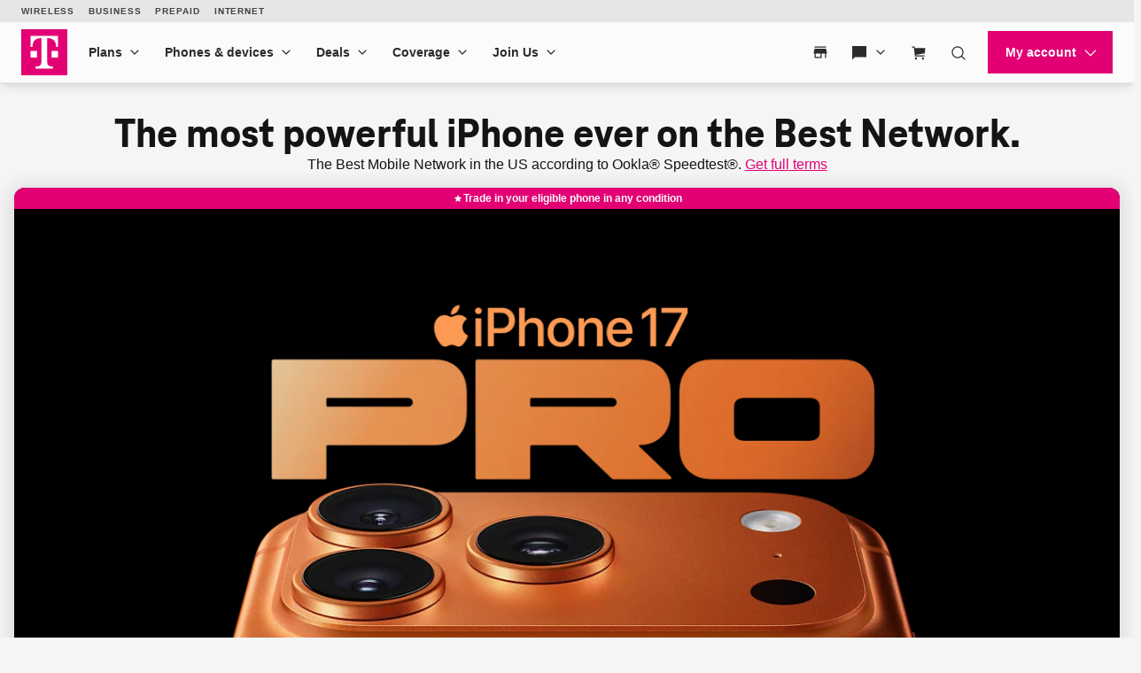

--- FILE ---
content_type: text/html;charset=utf-8
request_url: https://www.t-mobile.com/
body_size: 77504
content:
<!DOCTYPE html><html lang="en" style="--js--footer-height-overall: 882px; --js--xpr-scrollbar-width: 0px; --js--vh: 6480px; --js--vh-free: 6416px; --js--header-height-overall: 89px; --js--header-height-primary: 64px; --js--header-height-universal: 25px;"><head data-analytics-page-sitename="TMO" data-analytics-page-pagename="T-Mobile Home" data-analytics-page-channel="Home" data-analytics-page-subsection="Home" data-analytics-one-mind-transaction-id="14779d1d-ae8a-46b9-a37f-08cb273272c8">
  

  
  <script type="application/ld+json">
    {"@context":"https://schema.org","@type":"Corporation","name":"T-Mobile US","url":"https://www.t-mobile.com/","logo":"https://www.t-mobile.com/content/dam/t-mobile/ntm/branding/logos/corporate/tmo-logo-v4.svg","contactPoint":[{"@type":"ContactPoint","telephone":"+1-800-866-2453","contactType":"sales","description":"Sales contact for prospects and customers interested in purchasing T-Mobile consumer wireless products or services.","contactOption":"TollFree","areaServed":["US","PR"],"availableLanguage":["English","Spanish"]},{"@type":"ContactPoint","telephone":"+1-800-937-8997","contactType":"customer service","description":"Customer support contact for T-Mobile consumer wireless products or services.","contactOption":"TollFree","areaServed":["US","PR"],"availableLanguage":["English","Spanish"]},{"@type":"ContactPoint","telephone":"+1-877-296-1018","contactType":"customer service","description":"Customer service contact for hearing-impaired T-Mobile customers.","contactOption":"HearingImpairedSupported","areaServed":["US","PR"],"availableLanguage":["English","Spanish"]},{"@type":"ContactPoint","telephone":"+1-877-746-0909","contactType":"technical support","description":"Technical support contact T-Mobile consumer wireless products or services.","contactOption":"TollFree","areaServed":["US","PR"],"availableLanguage":["English","Spanish"]},{"@type":"ContactPoint","telephone":"+1-877-453-1304","contactType":"bill payment","description":"Contact for paying a T-Mobile consumer wireless bill.","contactOption":"TollFree","areaServed":["US","PR"],"availableLanguage":["English","Spanish"]},{"@type":"ContactPoint","telephone":"+1-800-866-2453","contactType":"package tracking","description":"Contact for T-Mobile customers tracking their package.","contactOption":"TollFree","areaServed":["US","PR"],"availableLanguage":["English","Spanish"]}],"sameAs":["https://en.wikipedia.org/wiki/T-Mobile_US","https://www.facebook.com/TMobile/","https://twitter.com/TMobile","https://www.instagram.com/tmobile/","https://www.youtube.com/user/TMobile","https://www.linkedin.com/company/t-mobile/","https://www.tiktok.com/@tmobile","https://apps.apple.com/us/app/t-mobile/id561625752","https://play.google.com/store/apps/details?id=com.tmobile.pr.mytmobile","https://apps.apple.com/us/app/t-life-t-mobile-tuesdays/id1111876388","https://play.google.com/store/apps/details?id=com.tmobile.tuesdays"],"subOrganization":["T-Mobile Home Internet","T-Mobile for Business","Metro by T-Mobile","T-Mobile Prepaid","Connect by T-Mobile","T-Mobile MONEY"],"brand":["T-Mobile Dialed In","T-Mobile The Signal","T-Mobile Community","T-Mobile Tuesdays","T Life","Scam Shield","SyncUP KIDS","SyncUP DRIVE","REVVL"]}
  </script>
  
  
  <link rel="preconnect" href="//t-mobile.scene7.com"/>
  
  
  
  
  
  
  
  
  
  
  
  
  
  
  
  
  
  
  
  
  <meta charset="UTF-8"/>
  <meta name="viewport" content="width=device-width, initial-scale=1"/>
  <title>
      T-Mobile® Official Site | Best 5G Network &amp; Unlimited Data Plans
    </title>
  <meta name="description" content="Discover America&#39;s Best Network with T-Mobile! Get unbeatable deals, unlimited 5G plans, and T-Satellite coverage that keeps you connected while saving big."/>
  <meta name="template" content="digx-tmobile-page"/>
  <link rel="canonical" href="https://www.t-mobile.com/"/>
  <link rel="alternate" href="https://www.t-mobile.com" hreflang="en"/>
  <link rel="alternate" href="https://es.t-mobile.com" hreflang="es"/>
  <meta name="twitter:card" content="summary"/>
  <meta name="twitter:title" content="T-Mobile® Official Site | Best 5G Network &amp; Unlimited Data Plans"/>
  <meta name="twitter:description" content="Discover America&#39;s Best Network with T-Mobile! Get unbeatable deals, unlimited 5G plans, and T-Satellite coverage that keeps you connected while saving big."/>
  <meta property="twitter:image" content="https://t-mobile.scene7.com/is/image/Tmusprod/OG-Image-Lifestyle"/>
  <meta property="og:title" content="T-Mobile® Official Site | Best 5G Network &amp; Unlimited Data Plans"/>
  <meta property="og:type" content="website"/>
  <meta property="og:description" content="Discover America&#39;s Best Network with T-Mobile! Get unbeatable deals, unlimited 5G plans, and T-Satellite coverage that keeps you connected while saving big."/>
  <meta property="og:image" content="https://t-mobile.scene7.com/is/image/Tmusprod/OG-Image-Lifestyle"/>
  <meta property="og:url" content="https://www.t-mobile.com/"/>
  
  
  
  
  
  
  
  
  
  
  
  
  <link rel="stylesheet" href="/etc.clientlibs/digx/experience/clientlibs/clientlib-grid.ACSHASH81820d2545b3639bbe742109f15af6ce.css" type="text/css"/>
  <link rel="stylesheet" href="/etc.clientlibs/digx/experience/clientlibs/clientlib-experience-main.ACSHASHcc2168502657d6129955bf0cdf0da805.css" type="text/css"/>
  <link rel="stylesheet" href="/etc.clientlibs/digx/experience/clientlibs/clientlib-tmobile.ACSHASH4f0040eab1ccfc6ee1824ccc777bec24.css" type="text/css"/>
  <link rel="stylesheet" href="/etc.clientlibs/digx/experience/clientlibs/clientlib-experience-components.ACSHASH62273e3c42e2c4e02d935f4f1e7c94a4.css" type="text/css"/>
  <link rel="stylesheet" href="/etc.clientlibs/digx/experience/clientlibs/clientlib-experience-forms.ACSHASHc3e27736d0ff3ab1b2f10c8b6ab9dc79.css" type="text/css"/>
  <link rel="stylesheet" href="/etc.clientlibs/digx/unav/clientlibs/clientlib-unav-main.ACSHASH8348cfa1544d3532e51656f026566d0e.css" type="text/css"/>
  <link rel="stylesheet" href="/etc.clientlibs/digx/unav/components/content/header/v1/header/clientlib.ACSHASHbd0b5808ca1ca6dfc143af101eef1b79.css" type="text/css"/>
  <link rel="stylesheet" href="/etc.clientlibs/digx/unav/components/content/footer/v1/footer/clientlib.ACSHASH5196ea6b466b4f6dfa45e3b55e272f54.css" type="text/css"/>
  <link rel="stylesheet" href="/etc.clientlibs/digx/unav/components/content/footer-universal/v1/footer-universal/clientlib.ACSHASH8d0dd0b7286ef92e0b83c647c16442e5.css" type="text/css"/>
  <link rel="stylesheet" href="/etc.clientlibs/digx/unav/components/content/utility-search/v1/utility-search/clientlib.ACSHASHa761f8522bfe7f66db07abca62963ba8.css" type="text/css"/>
  <link rel="stylesheet" href="/etc.clientlibs/digx/experience/clientlibs/clientlib-content-visibility.ACSHASHf7d8ef45e0865b65c677146923999c51.css" type="text/css"/>
  <link rel="stylesheet" href="/etc.clientlibs/digx/experience/clientlibs/element-clientlibs/search.ACSHASH5491f72944b203a511a7f7989299fb55.css" type="text/css"/>
  <link rel="stylesheet" href="/etc.clientlibs/digx/experience/clientlibs/clientlib-elements/search.ACSHASH2d078754abb55f82dee14f13b957e0a3.css" type="text/css"/>
  <link rel="stylesheet" href="/etc.clientlibs/digx/broadband-upper-funnel/components/content/universalEligibilityChecker/v1/universalEligibilityChecker/clientlib.ACSHASHecc639f37c27a384f4fae74358ed5256.css" type="text/css"/>
  
  
 <style>.unav-header--pinned { position: sticky !important } html { scroll-padding-top: var(--js--header-height-overall, 0px); }</style></head>
 <body class="page basicpage at-body-style " id="page-858c263046" data-authentication-required="false" data-tmm-authentication-required="false" data-wcm-mode="DISABLED" data-phx-page-fullbleed="false" data-phx-page-gutter="false" data-phx-page-maxwidth-content="default" data-phx-page-footer-pushed="false" data-phx-page-background="default" data-alpine-init="true" data-auth-state="prospect">
  <div id="content-root" class="xpr-layoutRoot">
   <header id="content-header" class="xpr-layoutHeader">
    <div id="layoutHeader-567e0d0f07" class="cmp-experiencefragment cmp-experiencefragment--xftmo-default-header ">
     <div class="xpr-skipLink" data-xpr-component="skipLink">
      <a class="phx:hide-visually" href="#content-main">Skip to main content</a>
     </div>
     <div data-unav-component="header" class="unav-header unav-header--pinned">
      <div class="unav-header__container" x-data="header()" @keydown.escape="isMenuOpen=false; isAccountOpen=false" @click.outside="$event.composedPath().includes($el) ? null : (document.body.classList.remove(&#39;no-scroller&#39;), isMenuOpen=false, isAccountOpen=false)" data-subtheme="default" data-unav-header-sticky="true">
       <div class="unav-header__mobile">
        <div class="unav-header__logo unav-header__logo--mobile">
         <a href="/" data-analytics-navigation-name="Home" target="_self"> <img src="/content/dam/t-mobile/ntm/branding/logos/corporate/tmo-logo-v4.svg" alt="T-Mobile" width="52" height="52"/> </a>
        </div>
        <div class="unav-header__mobileAuth">
         <button type="button" class="unav-header__authToggle unav-header__authToggle--unauthenticated" @click="openAuthMobileMenu()" :aria-expanded="isAccountOpen" aria-label="My account" data-domain-mapping="tmo" aria-expanded="false">
          <svg data-size="md" class="phx-icon " width="24" height="24" viewBox="0 0 24 24" fill="none" xmlns="http://www.w3.org/2000/svg" focusable="false" aria-hidden="true">
           <path d="M12 11.6914C11.0375 11.6914 10.2136 11.3487 9.52825 10.6634C8.84275 9.97791 8.5 9.15391 8.5 8.19141C8.5 7.22891 8.84275 6.40499 9.52825 5.71966C10.2136 5.03416 11.0375 4.69141 12 4.69141C12.9625 4.69141 13.7864 5.03416 14.4718 5.71966C15.1573 6.40499 15.5 7.22891 15.5 8.19141C15.5 9.15391 15.1573 9.97791 14.4718 10.6634C13.7864 11.3487 12.9625 11.6914 12 11.6914ZM4.5 19.3069V17.0837C4.5 16.594 4.633 16.1405 4.899 15.7232C5.165 15.3058 5.5205 14.985 5.9655 14.7607C6.95383 14.2762 7.95092 13.9127 8.95675 13.6704C9.96258 13.4281 10.977 13.3069 12 13.3069C13.023 13.3069 14.0374 13.4281 15.0433 13.6704C16.0491 13.9127 17.0462 14.2762 18.0345 14.7607C18.4795 14.985 18.835 15.3058 19.101 15.7232C19.367 16.1405 19.5 16.594 19.5 17.0837V19.3069H4.5Z"></path>
          </svg> Login </button>
         <div class="unav-header-mobile__cart">
          <div class="unav-headerTool " x-data="headerDropdown()" x-trap="isTabbing || !isDesktop ? isOpen : null" @mouseleave.passive="isDesktop ? isOpen = false : null" @keyup.escape="isDesktop ? isOpen = false : null" :class="{ &#39;unav-headerTool--open&#39; : isOpen }">
           <div class="unav-headerTool__header" @mouseover.passive="isDesktop &amp;&amp; !isTabbing ? isOpen = true : null">
            <a x-data="unavCart()" href="/cart" target="_self" class="unav-headerTool__link false" data-domain-mapping="tmo" :aria-label="ariaLabelCart" aria-label="Cart">
             <svg data-size="sm" class="phx-icon " width="24" height="24" viewBox="0 0 24 24" fill="none" xmlns="http://www.w3.org/2000/svg" focusable="false" aria-hidden="true">
              <path fill-rule="evenodd" clip-rule="evenodd" d="M2 5.75H4.42076L4.73933 7.2151L6.1057 17.75H20V16.25H7.42371L7.33137 15.538L20.164 13.4742L20.8224 6.33696H6.08344L5.62966 4.25H2V5.75ZM9 20.5C9 21.3284 8.32843 22 7.5 22C6.67157 22 6 21.3284 6 20.5C6 19.6716 6.67157 19 7.5 19C8.32843 19 9 19.6716 9 20.5ZM19 20.5C19 21.3284 18.3284 22 17.5 22C16.6716 22 16 21.3284 16 20.5C16 19.6716 16.6716 19 17.5 19C18.3284 19 19 19.6716 19 20.5Z"></path>
             </svg><span class="unav-headerTool__linkLabel phx:hide-visually unav-headerTool__linkLabel--hideLabel">Cart</span> <span aria-hidden="true" class="unav-headerTool__linkBadge" data-unav-cart-cookie="tmobglobalshareddata"></span> </a>
            
           </div>
          </div>
         </div>
        </div><button type="button" class="unav-header__menu" @click.prevent="openMobileMenu()" :aria-expanded="isMenuOpen" aria-label="Menu" data-domain-mapping="tmo" aria-expanded="false">
         <svg data-size="xx" class="phx-icon " width="24" height="24" viewBox="0 0 24 24" fill="none" xmlns="http://www.w3.org/2000/svg" focusable="false" aria-hidden="true">
          <path d="M3.50003 17.6344V16.1345H20.5V17.6344H3.50003ZM3.50003 12.7498V11.2499H20.5V12.7498H3.50003ZM3.50003 7.86521V6.36523H20.5V7.86521H3.50003Z"></path>
         </svg></button>
       </div>
       <div class="unav-header__track" data-header-track="" x-trap.noscroll="!isDesktop ? isMenuOpen : false" :class="{ &#39;unav-header__track--open&#39; : isMenuOpen, &#39;unav-header__track--noscroll&#39; : isAccountOpen }">
        <div class="unav-header__mobileControls">
         <button type="button" @click.prevent="document.body.classList.remove(&#39;no-scroller&#39;);isMenuOpen = ! isMenuOpen" :aria-expanded="isMenuOpen ? &#39;true&#39; : &#39;false&#39;" aria-label="Collapse menu" aria-expanded="false">
          <svg data-size="xx" class="phx-icon " width="24" height="24" viewBox="0 0 24 24" fill="none" xmlns="http://www.w3.org/2000/svg" focusable="false" aria-hidden="true">
           <path d="M6.40002 18.6538L5.34619 17.6L10.9462 12L5.34619 6.40002L6.40002 5.34619L12 10.9462L17.6 5.34619L18.6538 6.40002L13.0538 12L18.6538 17.6L17.6 18.6538L12 13.0538L6.40002 18.6538Z"></path>
          </svg></button>
        </div>
        <div data-header-primary="" class="unav-header__primary">
         <div class="unav-header__primaryContainer">
          <div>
           <div class="unav-header__logo unav-header__logo--desktop">
            <a href="/" data-analytics-navigation-name="Home" data-domain-mapping="tmo" target="_self"> <img src="/content/dam/t-mobile/ntm/branding/logos/corporate/tmo-logo-v4.svg" alt="T-Mobile" width="52" height="52"/> </a>
           </div>
          </div>
          <div class="unav-header__search unav-header__search--compact">
           <div class="unav-headerTool unav-headerTool--search unav-search" x-data="unavSearch()" @keydown.escape="closeSearch" @click.outside="$event.composedPath().includes($el) ? null : (isDesktop ? isOpen=false : null)">
            <div data-unav-search-settings="" data-unav-search-linkpath="/search" data-unav-search-target="_self" data-unav-search-numberofresults="8" data-unav-search-searchhub="TMO" data-unav-search-searchdomain="https://www.t-mobile.com" data-unav-search-enablecaching="true" data-unav-search-enablecachesearchtopsuggestions="true" data-unav-search-enablesearchrecommendations="true" data-unav-search-enablepromotions="true" data-unav-search-enablepopularsearch="true" data-unav-search-popularlinkslabel="POPULAR" data-unav-search-popularsearchcount="4" data-unav-search-enabletopsuggestioncaching="true" data-unav-search-enablerecentsearch="true" data-unav-search-recentsearchcount="5" data-unav-search-recentsearchlabel="RECENT SEARCHES" data-unav-search-enableautosuggestion="true" data-unav-search-autofillcategorycount="2" data-unav-search-autofillsearchcount="3" data-unav-search-enabletopsuggestion="true" data-unav-search-topsuggestionslabel="TOP SUGGESTIONS" data-unav-search-topsuggestionsearchcount="3"></div><button type="button" class="unav-headerTool__link false unav-headerTool__link--search" @click.prevent="openSearch" :aria-expanded="isOpen" aria-expanded="false">
             <svg data-size="sm" class="phx-icon " width="24" height="24" viewBox="0 0 24 24" fill="none" xmlns="http://www.w3.org/2000/svg" focusable="false" aria-hidden="true">
              <path fill-rule="evenodd" clip-rule="evenodd" d="M18.5 12C18.5 15.5899 15.5899 18.5 12 18.5C8.41015 18.5 5.5 15.5899 5.5 12C5.5 8.41015 8.41015 5.5 12 5.5C15.5899 5.5 18.5 8.41015 18.5 12ZM17.1018 18.1624C15.717 19.3101 13.9391 20 12 20C7.58172 20 4 16.4183 4 12C4 7.58172 7.58172 4 12 4C16.4183 4 20 7.58172 20 12C20 13.9391 19.3101 15.717 18.1624 17.1018L22.5607 21.5001L21.5001 22.5607L17.1018 18.1624Z"></path>
             </svg><span class="unav-headerTool__linkLabel unav-headerTool__linkLabel--hideLabel">Search</span> </button>
            <div x-show="!isDesktop || isOpen" x-trap="isOpen" class="unav-search__overlay" style="display: none">
             <form novalidate="" autocomplete="off" role="search" aria-label="Sitewide" class="unav-search__form" @submit.prevent="submit(searchTerm,&#39;&#39;,$event ,&#39;&#39;, false)">
              <input id="unav-search-input-mobile" type="search" placeholder=" " class="unav-search__input" autocorrect="off" autocapitalize="off" autocomplete="off" spellcheck="off" role="combobox" aria-autocomplete="list" aria-owns="search-results-recent search-results-popular search-results-categories search-results-suggestions search-results-top-suggestions" x-ref="searchinput" x-model="searchTerm" @keydown="openSearchSuggestions" @touchstart.passive="!isDesktop ? openSearchSuggestionsImmediate : false" @input.debounce.300ms="getSearchSuggestions" @keydown.down="focusFirstSearchResult" @keydown.up="focusLastSearchResult" :aria-expanded="isOpen" aria-expanded="false"/> <label class="unav-search__label" for="unav-search-input-mobile"> Search </label> <button type="submit" class="unav-search__submit" :data-analytics-search-input="&#39;tNav|Search|&#39; + searchTerm" :disabled="searchTerm.length === 0" data-analytics-search-input="tNav|Search|" disabled="disabled">
               <svg data-size="md" class="phx-icon " width="24" height="24" viewBox="0 0 24 24" fill="none" xmlns="http://www.w3.org/2000/svg" focusable="false" aria-hidden="true">
                <path fill-rule="evenodd" clip-rule="evenodd" d="M18.5 12C18.5 15.5899 15.5899 18.5 12 18.5C8.41015 18.5 5.5 15.5899 5.5 12C5.5 8.41015 8.41015 5.5 12 5.5C15.5899 5.5 18.5 8.41015 18.5 12ZM17.1018 18.1624C15.717 19.3101 13.9391 20 12 20C7.58172 20 4 16.4183 4 12C4 7.58172 7.58172 4 12 4C16.4183 4 20 7.58172 20 12C20 13.9391 19.3101 15.717 18.1624 17.1018L22.5607 21.5001L21.5001 22.5607L17.1018 18.1624Z"></path>
               </svg><span class="phx:hide-visually">Submit search query</span> </button> <button type="button" class="unav-search__close" @click="closeSearch" :aria-expanded="isOpen" aria-expanded="false">
               <svg data-size="md" class="phx-icon " width="24" height="24" viewBox="0 0 24 24" fill="none" xmlns="http://www.w3.org/2000/svg" focusable="false" aria-hidden="true">
                <path d="M8.39998 16.6538L12 13.0538L15.6 16.6538L16.6538 15.6L13.0538 12L16.6538 8.39998L15.6 7.34615L12 10.9462L8.39998 7.34615L7.34615 8.39998L10.9461 12L7.34615 15.6L8.39998 16.6538ZM12.0016 21.5C10.6877 21.5 9.45268 21.2506 8.29655 20.752C7.1404 20.2533 6.13472 19.5765 5.2795 18.7217C4.42427 17.8669 3.74721 16.8616 3.24833 15.706C2.74944 14.5504 2.5 13.3156 2.5 12.0017C2.5 10.6877 2.74933 9.45268 3.248 8.29655C3.74667 7.1404 4.42342 6.13472 5.27825 5.2795C6.1331 4.42427 7.13834 3.74721 8.29398 3.24833C9.44959 2.74944 10.6844 2.5 11.9983 2.5C13.3122 2.5 14.5473 2.74933 15.7034 3.248C16.8596 3.74667 17.8652 4.42342 18.7205 5.27825C19.5757 6.1331 20.2527 7.13834 20.7516 8.29398C21.2505 9.44959 21.5 10.6844 21.5 11.9983C21.5 13.3122 21.2506 14.5473 20.752 15.7034C20.2533 16.8596 19.5765 17.8652 18.7217 18.7205C17.8669 19.5757 16.8616 20.2527 15.706 20.7516C14.5504 21.2505 13.3156 21.5 12.0016 21.5Z"></path>
               </svg><span class="phx:hide-visually">Close out of search</span> </button>
             </form>
             <div class="unav-search__results" x-ref="searchresults" x-show="isOpen" @keydown.down="$focus.wrap().next()" @keydown.up="$focus.wrap().previous()" style="display: none;">
              <div class="unav-search__group unav-search__group--recent" x-show="enableRecentSearch &amp;&amp; searchTerm.length === 0 &amp;&amp; recentSearch.length&gt;0" style="display: none;">
               <span class="unav-search__heading" id="results-describedby-recent-mobile" x-text="&#39;RECENT SEARCHES&#39;||&#39;Recent Search&#39;">RECENT SEARCHES</span>
               <ul id="search-results-recent-mobile" aria-labelledby="results-describedby-recent-mobile">
                <template x-for="item in recentSearch">
                 <li>
                  <svg data-size="md" class="phx-icon " width="24" height="24" viewBox="0 0 24 24" fill="none" xmlns="http://www.w3.org/2000/svg" focusable="false" aria-hidden="true">
                   <path fill-rule="evenodd" clip-rule="evenodd" d="M18.5 12C18.5 15.5899 15.5899 18.5 12 18.5C8.41015 18.5 5.5 15.5899 5.5 12C5.5 8.41015 8.41015 5.5 12 5.5C15.5899 5.5 18.5 8.41015 18.5 12ZM17.1018 18.1624C15.717 19.3101 13.9391 20 12 20C7.58172 20 4 16.4183 4 12C4 7.58172 7.58172 4 12 4C16.4183 4 20 7.58172 20 12C20 13.9391 19.3101 15.717 18.1624 17.1018L22.5607 21.5001L21.5001 22.5607L17.1018 18.1624Z"></path>
                  </svg><button type="button" @click="submit(item,&#39;&#39;,$event,&#39;&#39;, false)" x-text="item" :disabled="recentSearch.length===0" :aria-label="&#39;Search for &#39;+ item" data-analytics-search="tNav|Search|Recent Searches"> </button></li>
                </template>
               </ul><span role="status" class="phx:hide-visually" aria-live="polite" x-text="recentSearch?.length + &#39; recent searches&#39;">0 recent searches</span>
              </div>
              <div class="unav-search__group unav-search__group--popular" x-show="enablePopularSearch &amp;&amp; searchTerm.length === 0 &amp;&amp; popularSuggestions.length&gt;0" style="display: none;">
               <span class="unav-search__heading" id="results-describedby-popular-mobile" x-text="&#39;POPULAR&#39; || &#39;Popular&#39;">POPULAR</span>
               <ul x-show="searchTerm.length === 0" id="search-results-popular-mobile" aria-labelledby="results-describedby-popular-mobile">
                <template x-for="popular in popularSuggestions">
                 <li><button type="button" x-show="popular &amp;&amp; popular.displayText &amp;&amp; popular.expression" @click="submit(popular.expression,&#39;&#39;,$event,&#39;Popular&#39;, true)" x-html="popular.displayText" :disabled="searchTerm.length&gt;0 || popularSuggestions?.length===0" :aria-label="&#39;Search for &#39;+ popular?.expression" data-analytics-search="tNav|Search|Popular"> </button></li>
                </template>
               </ul><span role="status" class="phx:hide-visually" aria-live="polite" x-text="popularSuggestions?.length + &#39; popular search suggestions&#39;">0 popular search suggestions</span>
              </div>
              <div class="unav-search__group unav-search__group--top" x-show="searchTerm.length &gt;= 3 &amp;&amp; topSuggestionItem?.displayText &amp;&amp; topSuggestionItem?.expression &amp;&amp; topSuggestions?.categories?.length&gt;0" style="display: none;">
               <button type="button" @click="submit(topSuggestionItem?.expression,&#39;&#39;,$event,&#39;&#39;, true)" x-html="topSuggestionItem?.displayText" :disabled="searchTerm.length&lt;=3 || !topSuggestionItem?.displayText || !topSuggestionItem?.expression" :aria-label="&#39;Search for &#39;+ topSuggestionItem?.expression" data-analytics-search="tNav|Search" disabled="disabled" aria-label="Search for undefined">undefined</button>
              </div>
              <div class="unav-search__group unav-search__group--categories" x-show="searchTerm.length &gt;= 3 &amp;&amp; topSuggestionItem &amp;&amp; topSuggestions?.categories?.length&gt;0" style="display: none;">
               <span class="phx:hide-visually" id="results-describedby-categories-mobile">Categories</span>
               <ul id="search-results-categories-mobile" aria-labelledby="results-describedby-categories-mobile">
                <template x-for="category in topSuggestions?.categories">
                 <li><button type="button" :disabled="!searchTerm || searchTerm.length===0 || topSuggestions?.categories?.length===0" :data-analytics-search="&#39;tNav|Search|&#39;+ category +&#39;|&#39; + topSuggestionItem?.expression" :aria-label="&#39;Search for &#39;+ searchTerm +&#39; in &#39;+ category" x-html="category" @click="submit(topSuggestionItem?.expression, category, $event,&#39;&#39;, true)"> </button></li>
                </template>
               </ul><span role="status" class="phx:hide-visually" aria-live="polite" x-text="topSuggestions?.categories?.length + &#39; categories&#39;">undefined categories</span>
              </div>
              <div class="unav-search__group unav-search__group--suggestions" x-show="searchTerm.length &gt; 0" style="display: none;">
               <span class="phx:hide-visually" id="results-describedby-suggestions-mobile">Suggestions</span>
               <ul id="search-results-suggestions-mobile" aria-labelledby="results-describedby-suggestions-mobile">
                <template x-for="item in searchSuggestions">
                 <li><button type="button" @click="submit(item.expression, &#39;&#39; , $event,&#39;&#39;, true)" x-html="item.displayText" :disabled="searchTerm.length===0 || searchSuggestions?.length===0" :aria-label="&#39;Search for &#39;+ item?.expression" data-analytics-search="tNav|Search"> </button></li>
                </template>
               </ul><span role="status" class="phx:hide-visually" aria-live="polite" x-text="searchSuggestions?.length + &#39; search suggestions&#39;">0 search suggestions</span>
              </div>
              <div class="unav-search__group unav-search__group--popular" x-show="enableTopSuggestion &amp;&amp; searchTerm.length &gt;= 3 &amp;&amp; topSuggestions?.topSugResult?.length&gt;0" style="display: none;">
               <span class="unav-search__heading" id="results-describedby-top-suggestions-mobile" x-text="&#39;TOP SUGGESTIONS&#39;|| &#39;Top Suggestions&#39;">TOP SUGGESTIONS</span>
               <ul id="search-results-top-suggestions-mobile" aria-labelledby="results-describedby-top-suggestions-mobile">
                <template x-for="item in topSuggestions?.topSugResult">
                 <li x-show="item?.uri"><a @click="coveoEvent(item)" :href="item.uri" class="unav-search__device" :aria-hidden="searchTerm.length&lt;=3 || topSuggestions?.topSugResult?.length===0 ? &#39;true&#39; : &#39;false&#39;" data-analytics-search="tNav|Search|Top Suggestions">
                   <template x-if="item.thumbnail">
                    <img class="unav-search__deviceImg" :src="item.thumbnail" alt=""/>
                   </template>
                   <div class="unav-search__deviceInfo">
                    <p x-show="item.brand" x-text="item.brand" class="phx:weight-bold"></p>
                    <p x-show="item.familyname" x-html="item.familyname"></p>
                    <p x-show="item.date" x-text="item.date"></p>
                   </div></a></li>
                </template>
               </ul><span role="status" class="phx:hide-visually" aria-live="polite" x-text="topSuggestions?.topSugResult?.length + &#39; top suggestions&#39;">undefined top suggestions</span>
              </div>
             </div>
            </div>
           </div>
           
          </div>
          <nav class="unav-header__nav" aria-label="Main">
           <ul class="unav-nav unav-headerNav">
            <li class="unav-headerNav__item" x-data="headerDropdown()" x-trap="isTabbing || !isDesktop ? isOpen : null" @mouseleave="isDesktop ? isOpen = false : null" @keyup.escape="isDesktop ? isOpen = false : null" @click.outside="$event.composedPath().includes($el) ? null : (isDesktop ? isOpen=false : null)" :class="{ &#39;unav-headerNav__item--open&#39; : isOpen }" data-customer="any">
             <div class="unav-headerNav__header" @mouseover="isDesktop &amp;&amp; !isTabbing ? isOpen = true : null">
              <a href="/cell-phone-plans" class="unav-headerNav__header-link " data-analytics-navigation-name="Plans" data-domain-mapping="tmo" target="_self">Plans</a> <button type="button" class="unav-header__toggle" @click.prevent="isOpen = !isOpen" :aria-expanded="isOpen" aria-expanded="false"> <span class="phx:hide-visually">Plans</span>
               <svg data-size="xx" class="phx-icon unav-headerNav__chevron" width="24" height="24" viewBox="0 0 24 24" fill="none" xmlns="http://www.w3.org/2000/svg" focusable="false" aria-hidden="true">
                <path d="M12 15.3541L6.34619 9.70031L7.40002 8.64648L12 13.2465L16.6 8.64648L17.6538 9.70031L12 15.3541Z"></path>
               </svg></button>
             </div>
             <div class="unav-header__dropdown" :class="{ &#39;unav-header__dropdown--open&#39; : isOpen }">
              <ul class="unav-nav__single__column">
               <li data-customer="any" style="--index: 0"><a class=" " target="_self" data-domain-mapping="tmo" data-analytics-navigation-name="Plans|Unlimited Phone Plans" href="/cell-phone-plans">Unlimited Phone Plans</a></li>
               <li data-customer="any" style="--index: 1"><a class=" " target="_self" data-domain-mapping="tmo" data-analytics-navigation-name="Plans|Unlimited Age 55+" href="/cell-phone-plans/unlimited-55-senior-discount-plans">Unlimited Age 55+</a></li>
               <li data-customer="any" style="--index: 2"><a class=" " target="_self" data-domain-mapping="tmo" data-analytics-navigation-name="Plans|Military &amp; Veterans" href="/cell-phone-plans/military-discount-plans">Military &amp; Veterans</a></li>
               <li data-customer="any" style="--index: 3"><a class=" " target="_self" data-domain-mapping="tmo" data-analytics-navigation-name="Plans|First Responder" href="/cell-phone-plans/first-responder-discounts">First Responder</a></li>
               <li data-customer="any" style="--index: 4"><a class=" " target="_self" data-domain-mapping="none" data-analytics-navigation-name="Plans|Home Internet Plans" href="/home-internet/plans">Home Internet Plans</a></li>
               <li data-customer="any" style="--index: 5"><a class=" " target="_self" data-domain-mapping="tmo" data-analytics-navigation-name="Plans|Watch &amp; Tablet Plans" href="/cell-phone-plans/affordable-data-plans">Watch &amp; Tablet Plans</a></li>
               <li data-customer="prospect" style="--index: 6"><a class=" " target="_self" data-domain-mapping="none" data-analytics-navigation-name="Plans|Prepaid Phone Plans" href="https://prepaid.t-mobile.com/prepaid-plans">Prepaid Phone Plans</a></li>
               <li data-customer="any" style="--index: 7"><a class=" " target="_self" data-domain-mapping="none" data-analytics-navigation-name="Plans|Business Phone Plans" href="https://www.t-mobile.com/business/wireless-business-plans">Business Phone Plans</a></li>
              </ul>
             </div></li>
            <li class="unav-headerNav__item" x-data="headerDropdown()" x-trap="isTabbing || !isDesktop ? isOpen : null" @mouseleave="isDesktop ? isOpen = false : null" @keyup.escape="isDesktop ? isOpen = false : null" @click.outside="$event.composedPath().includes($el) ? null : (isDesktop ? isOpen=false : null)" :class="{ &#39;unav-headerNav__item--open&#39; : isOpen }" data-customer="any">
             <div class="unav-headerNav__header" @mouseover="isDesktop &amp;&amp; !isTabbing ? isOpen = true : null">
              <a href="/cell-phones" class="unav-headerNav__header-link " data-analytics-navigation-name="Phones &amp; devices" data-domain-mapping="tmo" target="_self">Phones &amp; devices</a> <button type="button" class="unav-header__toggle" @click.prevent="isOpen = !isOpen" :aria-expanded="isOpen" aria-expanded="false"> <span class="phx:hide-visually">Phones &amp; devices</span>
               <svg data-size="xx" class="phx-icon unav-headerNav__chevron" width="24" height="24" viewBox="0 0 24 24" fill="none" xmlns="http://www.w3.org/2000/svg" focusable="false" aria-hidden="true">
                <path d="M12 15.3541L6.34619 9.70031L7.40002 8.64648L12 13.2465L16.6 8.64648L17.6538 9.70031L12 15.3541Z"></path>
               </svg></button>
             </div>
             <div class="unav-header__dropdown" :class="{ &#39;unav-header__dropdown--open&#39; : isOpen }">
              <ul class="unav-nav__single__column">
               <li data-customer="any" style="--index: 0"><a class=" " target="_self" data-domain-mapping="tmo" data-analytics-navigation-name="Phones &amp; devices|Cell phones" href="/cell-phones">Cell phones</a></li>
               <li data-customer="any" style="--index: 1"><a class=" " target="_self" data-domain-mapping="tmo" data-analytics-navigation-name="Phones &amp; devices|5G phones" href="/5g/phones">5G phones</a></li>
               <li data-customer="any" style="--index: 2"><a class=" " target="_self" data-domain-mapping="tmo" data-analytics-navigation-name="Phones &amp; devices|Tablets" href="/tablets">Tablets</a></li>
               <li data-customer="any" style="--index: 3"><a class=" " target="_self" data-domain-mapping="tmo" data-analytics-navigation-name="Phones &amp; devices|Smartwatches" href="/smart-watches">Smartwatches</a></li>
               <li data-customer="any" style="--index: 4"><a class=" " target="_self" data-domain-mapping="tmo" data-analytics-navigation-name="Phones &amp; devices|Hotspots &amp; more" href="/hotspots-iot-connected-devices">Hotspots &amp; more</a></li>
               <li data-customer="any" style="--index: 5"><a class=" " target="_self" data-domain-mapping="tmo" data-analytics-navigation-name="Phones &amp; devices|Accessories" href="/accessories">Accessories</a></li>
               <li data-customer="any" style="--index: 6"><a class=" " target="_self" data-domain-mapping="tmo" data-analytics-navigation-name="Phones &amp; devices|Bring your own device" href="/resources/bring-your-own-phone">Bring your own device</a></li>
               <li data-customer="any" style="--index: 7"><a class=" " target="_self" data-domain-mapping="none" data-analytics-navigation-name="Phones &amp; devices|Holiday Tech Gift Ideas 2025" href="/devices/tech-gifts">Holiday Tech Gift Ideas 2025</a></li>
              </ul>
             </div></li>
            <li class="unav-headerNav__item" x-data="headerDropdown()" x-trap="isTabbing || !isDesktop ? isOpen : null" @mouseleave="isDesktop ? isOpen = false : null" @keyup.escape="isDesktop ? isOpen = false : null" @click.outside="$event.composedPath().includes($el) ? null : (isDesktop ? isOpen=false : null)" :class="{ &#39;unav-headerNav__item--open&#39; : isOpen }" data-customer="any">
             <div class="unav-headerNav__header" @mouseover="isDesktop &amp;&amp; !isTabbing ? isOpen = true : null">
              <a href="/offers" class="unav-headerNav__header-link " data-analytics-navigation-name="Deals" data-domain-mapping="tmo" target="_self">Deals</a> <button type="button" class="unav-header__toggle" @click.prevent="isOpen = !isOpen" :aria-expanded="isOpen" aria-expanded="false"> <span class="phx:hide-visually">Deals</span>
               <svg data-size="xx" class="phx-icon unav-headerNav__chevron" width="24" height="24" viewBox="0 0 24 24" fill="none" xmlns="http://www.w3.org/2000/svg" focusable="false" aria-hidden="true">
                <path d="M12 15.3541L6.34619 9.70031L7.40002 8.64648L12 13.2465L16.6 8.64648L17.6538 9.70031L12 15.3541Z"></path>
               </svg></button>
             </div>
             <div class="unav-header__dropdown" :class="{ &#39;unav-header__dropdown--open&#39; : isOpen }">
              <ul class="unav-nav__single__column">
               <li data-customer="any" style="--index: 0"><a class=" " target="_self" data-domain-mapping="tmo" data-analytics-navigation-name="Deals|See all deals" href="/offers">See all deals</a></li>
               <li data-customer="any" style="--index: 1"><a class=" " target="_self" data-domain-mapping="tmo" data-analytics-navigation-name="Deals|Apple" href="/offers/apple-iphone-deals">Apple</a></li>
               <li data-customer="any" style="--index: 2"><a class=" " target="_self" data-domain-mapping="tmo" data-analytics-navigation-name="Deals|Samsung" href="/offers/samsung-phone-deals">Samsung</a></li>
               <li data-customer="any" style="--index: 3"><a class=" " target="_self" data-domain-mapping="tmo" data-analytics-navigation-name="Deals|Motorola" href="/offers/motorola-phone-deals">Motorola</a></li>
               <li data-customer="any" style="--index: 4"><a class=" " target="_self" data-domain-mapping="tmo" data-analytics-navigation-name="Deals|Google" href="/offers/google-phone-deals">Google</a></li>
               <li data-customer="any" style="--index: 5"><a class=" " target="_self" data-domain-mapping="none" data-analytics-navigation-name="Deals|Revvl" href="/offers/t-mobile-revvl-phone-deals">Revvl</a></li>
               <li data-customer="any" style="--index: 6"><a class=" " target="_self" data-domain-mapping="none" data-analytics-navigation-name="Deals|Free &amp; Zero Down Phones" href="/switch/free-cell-phone-with-plan">Free &amp; Zero Down Phones</a></li>
               <li data-customer="any" style="--index: 7"><a class=" " target="_self" data-domain-mapping="none" data-analytics-navigation-name="Deals| Black Friday Deals 2025" href="/offers/black-friday-deals"> Black Friday Deals 2025</a></li>
               <li data-customer="any" style="--index: 8"><a class=" " target="_self" data-domain-mapping="none" data-analytics-navigation-name="Deals|Cyber Monday Deals 2025" href="/offers/cyber-monday-deals">Cyber Monday Deals 2025</a></li>
              </ul>
             </div></li>
            <li class="unav-headerNav__item" x-data="headerDropdown()" x-trap="isTabbing || !isDesktop ? isOpen : null" @mouseleave="isDesktop ? isOpen = false : null" @keyup.escape="isDesktop ? isOpen = false : null" @click.outside="$event.composedPath().includes($el) ? null : (isDesktop ? isOpen=false : null)" :class="{ &#39;unav-headerNav__item--open&#39; : isOpen }" data-customer="any">
             <div class="unav-headerNav__header" @mouseover="isDesktop &amp;&amp; !isTabbing ? isOpen = true : null">
              <a href="/coverage/network" class="unav-headerNav__header-link " data-analytics-navigation-name="Coverage" data-domain-mapping="tmo" target="_self">Coverage</a> <button type="button" class="unav-header__toggle" @click.prevent="isOpen = !isOpen" :aria-expanded="isOpen" aria-expanded="false"> <span class="phx:hide-visually">Coverage</span>
               <svg data-size="xx" class="phx-icon unav-headerNav__chevron" width="24" height="24" viewBox="0 0 24 24" fill="none" xmlns="http://www.w3.org/2000/svg" focusable="false" aria-hidden="true">
                <path d="M12 15.3541L6.34619 9.70031L7.40002 8.64648L12 13.2465L16.6 8.64648L17.6538 9.70031L12 15.3541Z"></path>
               </svg></button>
             </div>
             <div class="unav-header__dropdown" :class="{ &#39;unav-header__dropdown--open&#39; : isOpen }">
              <ul class="unav-nav__single__column">
               <li data-customer="any" style="--index: 0"><a class=" " target="_self" data-domain-mapping="tmo" data-analytics-navigation-name="Coverage|Our network" href="/coverage/network">Our network</a></li>
               <li data-customer="any" style="--index: 1"><a class=" " target="_self" data-domain-mapping="tmo" data-analytics-navigation-name="Coverage|4G &amp; 5G Coverage map" href="/coverage/coverage-map">4G &amp; 5G Coverage map</a></li>
               <li data-customer="any" style="--index: 2"><a class=" " target="_self" data-domain-mapping="tmo" data-analytics-navigation-name="Coverage|What is 5G" href="/5g">What is 5G</a></li>
               <li data-customer="any" style="--index: 3"><a class=" " target="_self" data-domain-mapping="none" data-analytics-navigation-name="Coverage|Satellite Phone Service" href="/coverage/satellite-phone-service">Satellite Phone Service</a></li>
               <li data-customer="any" style="--index: 4"><a class=" " target="_self" data-domain-mapping="tmo" data-analytics-navigation-name="Coverage|Rural &amp; Small Towns" href="/coverage/small-towns-rural-areas">Rural &amp; Small Towns</a></li>
               <li data-customer="any" style="--index: 5"><a class=" " target="_self" data-domain-mapping="tmo" data-analytics-navigation-name="Coverage|Try our network" href="/offers/free-trial">Try our network</a></li>
               <li data-customer="any" style="--index: 6"><a class=" " target="_self" data-domain-mapping="tmo" data-analytics-navigation-name="Coverage|5G news" href="/news/category/network">5G news</a></li>
               <li data-customer="any" style="--index: 7"><a class=" " target="_self" data-domain-mapping="tmo" data-analytics-navigation-name="Coverage|Home Internet" href="/home-internet/eligibility">Home Internet</a></li>
              </ul>
             </div></li>
            <li class="unav-headerNav__item" x-data="headerDropdown()" x-trap="isTabbing || !isDesktop ? isOpen : null" @mouseleave="isDesktop ? isOpen = false : null" @keyup.escape="isDesktop ? isOpen = false : null" @click.outside="$event.composedPath().includes($el) ? null : (isDesktop ? isOpen=false : null)" :class="{ &#39;unav-headerNav__item--open&#39; : isOpen }" data-customer="any">
             <div class="unav-headerNav__header" @mouseover="isDesktop &amp;&amp; !isTabbing ? isOpen = true : null">
              <a href="/resources/how-to-join-us" class="unav-headerNav__header-link " data-analytics-navigation-name="Join Us" data-domain-mapping="none" target="_self">Join Us</a> <button type="button" class="unav-header__toggle" @click.prevent="isOpen = !isOpen" :aria-expanded="isOpen" aria-expanded="false"> <span class="phx:hide-visually">Join Us</span>
               <svg data-size="xx" class="phx-icon unav-headerNav__chevron" width="24" height="24" viewBox="0 0 24 24" fill="none" xmlns="http://www.w3.org/2000/svg" focusable="false" aria-hidden="true">
                <path d="M12 15.3541L6.34619 9.70031L7.40002 8.64648L12 13.2465L16.6 8.64648L17.6538 9.70031L12 15.3541Z"></path>
               </svg></button>
             </div>
             <div class="unav-header__dropdown" :class="{ &#39;unav-header__dropdown--open&#39; : isOpen }">
              <ul class="unav-nav__columns">
               <li data-customer="any" style="--index: 0"><span class="unav-nav__columnHeading " data-domain-mapping="tmo">Switch to <nobr>T-Mobile</nobr></span>
                <ul class="unav-nav__column">
                 <li data-customer="any"><a href="/resources/how-to-join-us" data-analytics-navigation-name="Switch to T-Mobile|How to switch" target="_self" data-domain-mapping="none">How to switch</a></li>
                 <li data-customer="prospect"><a href="/cell-phone-plans/find-best-plan-for-you" data-analytics-navigation-name="Switch to T-Mobile|Help me pick a plan &amp; phone" target="_self" data-domain-mapping="none">Help me pick a plan &amp; phone</a></li>
                 <li data-customer="any"><a href="/switch/why-t-mobile" data-analytics-navigation-name="Switch to T-Mobile|What makes us different" target="_self" data-domain-mapping="none">What makes us different</a></li>
                 <li data-customer="any"><a href="/resources/bring-your-own-phone" data-analytics-navigation-name="Switch to T-Mobile|Bring your own phone" target="_self" data-domain-mapping="none">Bring your own phone</a></li>
                 <li data-customer="any"><a href="/resources/keep-your-number" data-analytics-navigation-name="Switch to T-Mobile|Keep your number" target="_self" data-domain-mapping="none">Keep your number</a></li>
                 <li data-customer="any"><a href="/switch/keep-phone-switch-from-verizon-or-att" data-analytics-navigation-name="Switch to T-Mobile|Keep &amp; switch" target="_self" data-domain-mapping="none">Keep &amp; switch</a></li>
                 <li data-customer="any"><a href="/switch/pay-off-carrier-etf-phone-deal" data-analytics-navigation-name="Switch to T-Mobile|Family Freedom" target="_self" data-domain-mapping="none">Family Freedom</a></li>
                 <li data-customer="any"><a href="/offers/free-trial" data-analytics-navigation-name="Switch to T-Mobile|Try our network" target="_self" data-domain-mapping="none">Try our network</a></li>
                </ul></li>
               <li data-customer="any" style="--index: 1"><span class="unav-nav__columnHeading " data-domain-mapping="tmo">Customer benefits</span>
                <ul class="unav-nav__column">
                 <li data-customer="any"><a href="/benefits" data-analytics-navigation-name="Customer benefits|See all benefits" target="_self" data-domain-mapping="none">See all benefits</a></li>
                 <li data-customer="any"><a href="/tv-streaming" data-analytics-navigation-name="Customer benefits|TV &amp; streaming" target="_self" data-domain-mapping="none">TV &amp; streaming</a></li>
                 <li data-customer="any"><a href="/benefits/travel" data-analytics-navigation-name="Customer benefits|Travel benefits" target="_self" data-domain-mapping="none">Travel benefits</a></li>
                 <li data-customer="any"><a href="/benefits/music-deals" data-analytics-navigation-name="Customer benefits|Music &amp; concert perks" target="_self" data-domain-mapping="none">Music &amp; concert perks</a></li>
                 <li data-customer="any"><a href="/benefits/scam-shield" data-analytics-navigation-name="Customer benefits|Block scam calls" target="_self" data-domain-mapping="none">Block scam calls</a></li>
                 <li data-customer="any"><a href="/offers/t-mobile-tuesdays" data-analytics-navigation-name="Customer benefits|T-Mobile Tuesdays" target="_self" data-domain-mapping="none"><nobr>T-Mobile</nobr> Tuesdays</a></li>
                </ul></li>
              </ul>
             </div></li>
           </ul>
          </nav>
          <div class="unav-header__aside" data-unav-header-aside="" style="--js--search-offset: 133px; --js--search-width-max: 392px;">
           <div class="unav-header__store">
            <div class="unav-headerTool " x-data="headerDropdown()" x-trap="isTabbing || !isDesktop ? isOpen : null" @mouseleave.passive="isDesktop ? isOpen = false : null" @keyup.escape="isDesktop ? isOpen = false : null" :class="{ &#39;unav-headerTool--open&#39; : isOpen }">
             <div class="unav-headerTool__header" @mouseover.passive="isDesktop &amp;&amp; !isTabbing ? isOpen = true : null">
              <a href="/stores/locator?INTNAV=tNav:StoreLocator" target="_self" class="unav-headerTool__link false" data-analytics-navigation-name="Find a store" data-domain-mapping="tmo">
               <svg data-size="sm" class="phx-icon " width="24" height="24" viewBox="0 0 24 24" fill="none" xmlns="http://www.w3.org/2000/svg" focusable="false" aria-hidden="true">
                <path d="M4.21154 5.74995V4.25H19.7884V5.74995H4.21154ZM4.25001 19.75V13.75H3.13461V12.25L4.21154 7.25H19.7884L20.8654 12.25V13.75H19.75V19.75H18.25V13.75H13.75V19.75H4.25001ZM5.74996 18.25H12.25V13.75H5.74996V18.25Z"></path>
               </svg><span class="unav-headerTool__linkLabel unav-headerTool__linkLabel--hideLabel">Find a store</span> </a>
             </div>
            </div>
           </div>
           <div class="unav-header__support">
            <div class="unav-headerTool unav-headerTool--children" x-data="headerDropdown()" x-trap="isTabbing || !isDesktop ? isOpen : null" @mouseleave.passive="isDesktop ? isOpen = false : null" @keyup.escape="isDesktop ? isOpen = false : null" :class="{ &#39;unav-headerTool--open&#39; : isOpen }" @click-away="isOpen = false">
             <div class="unav-headerTool__header" @mouseover.passive="isDesktop &amp;&amp; !isTabbing ? isOpen = true : null">
              <a href="/contact-us" target="_self" class="unav-headerTool__link false" data-analytics-navigation-name="Contact &amp; support" data-domain-mapping="tmo">
               <svg data-size="sm" class="phx-icon " width="24" height="24" viewBox="0 0 24 24" fill="none" xmlns="http://www.w3.org/2000/svg" focusable="false" aria-hidden="true">
                <path d="M2.5 22.0384V3.5H21.5V18.5H6.03845L2.5 22.0384Z"></path>
               </svg><span class="unav-headerTool__linkLabel unav-headerTool__linkLabel--hideLabel">Contact &amp; support</span> </a> <button type="button" class="unav-header__toggle" @click.prevent="isOpen = !isOpen" :aria-expanded="isOpen" aria-expanded="false"> <span class="phx:hide-visually">Contact &amp; support</span>
               <svg data-size="sm" class="phx-icon unav-headerTool__chevron" width="24" height="24" viewBox="0 0 24 24" fill="none" xmlns="http://www.w3.org/2000/svg" focusable="false" aria-hidden="true">
                <path d="M12 15.3541L6.34619 9.70031L7.40002 8.64648L12 13.2465L16.6 8.64648L17.6538 9.70031L12 15.3541Z"></path>
               </svg></button>
             </div>
             <div class="unav-header__dropdown" :class="{ &#39;unav-header__dropdown--open&#39; : isOpen }">
              <ul class="unav-nav">
               <li data-customer="any" style="--index: 0" data-analytics-navigation-name="Contact &amp; support|Chat with an expert" class="livePersonLink" id="lpUnavLink"></li>
               <li data-customer="any" style="--index: 1"><a id="call-us" target="_self" data-domain-mapping="tmo" data-analytics-navigation-name="Contact &amp; support|1-800-T-MOBILE" href="tel:1-800-866-2453">1-800-<nobr>T-MOBILE</nobr></a></li>
               <li data-customer="any" style="--index: 2"><a target="_self" data-domain-mapping="tmo" data-analytics-navigation-name="Contact &amp; support|Check order status" href="/orders/order-status">Check order status</a></li>
               <li data-customer="any" style="--index: 3"><a target="_self" data-domain-mapping="tmo" data-analytics-navigation-name="Contact &amp; support|Help &amp; support" href="/support">Help &amp; support</a></li>
               <li data-customer="any" style="--index: 4" data-analytics-navigation-name="Contact &amp; support|Feedback" id="digital-nav-header-div-feedbackLink"></li>
              </ul>
             </div>
            </div>
           </div>
           <div class="unav-header__cart">
            <div class="unav-headerTool " x-data="headerDropdown()" x-trap="isTabbing || !isDesktop ? isOpen : null" @mouseleave.passive="isDesktop ? isOpen = false : null" @keyup.escape="isDesktop ? isOpen = false : null" :class="{ &#39;unav-headerTool--open&#39; : isOpen }">
             <div class="unav-headerTool__header" @mouseover.passive="isDesktop &amp;&amp; !isTabbing ? isOpen = true : null">
              <a x-data="unavCart()" href="/cart" target="_self" class="unav-headerTool__link false" data-domain-mapping="tmo" :aria-label="ariaLabelCart" aria-label="Cart">
               <svg data-size="sm" class="phx-icon " width="24" height="24" viewBox="0 0 24 24" fill="none" xmlns="http://www.w3.org/2000/svg" focusable="false" aria-hidden="true">
                <path fill-rule="evenodd" clip-rule="evenodd" d="M2 5.75H4.42076L4.73933 7.2151L6.1057 17.75H20V16.25H7.42371L7.33137 15.538L20.164 13.4742L20.8224 6.33696H6.08344L5.62966 4.25H2V5.75ZM9 20.5C9 21.3284 8.32843 22 7.5 22C6.67157 22 6 21.3284 6 20.5C6 19.6716 6.67157 19 7.5 19C8.32843 19 9 19.6716 9 20.5ZM19 20.5C19 21.3284 18.3284 22 17.5 22C16.6716 22 16 21.3284 16 20.5C16 19.6716 16.6716 19 17.5 19C18.3284 19 19 19.6716 19 20.5Z"></path>
               </svg><span class="unav-headerTool__linkLabel  unav-headerTool__linkLabel--hideLabel">Cart</span> <span aria-hidden="true" class="unav-headerTool__linkBadge" data-unav-cart-cookie="tmobglobalshareddata"></span> </a>
             </div>
            </div>
           </div>
           <div class="unav-header__search unav-header__search--wide" data-unav-header-search="">
            <div class="unav-headerTool unav-headerTool--search unav-search" x-data="unavSearch()" @keydown.escape="closeSearch" @click.outside="$event.composedPath().includes($el) ? null : (isDesktop ? isOpen=false : null)">
             <div data-unav-search-settings="" data-unav-search-linkpath="/search" data-unav-search-target="_self" data-unav-search-numberofresults="8" data-unav-search-searchhub="TMO" data-unav-search-searchdomain="https://www.t-mobile.com" data-unav-search-enablecaching="true" data-unav-search-enablecachesearchtopsuggestions="true" data-unav-search-enablesearchrecommendations="true" data-unav-search-enablepromotions="true" data-unav-search-enablepopularsearch="true" data-unav-search-popularlinkslabel="POPULAR" data-unav-search-popularsearchcount="4" data-unav-search-enabletopsuggestioncaching="true" data-unav-search-enablerecentsearch="true" data-unav-search-recentsearchcount="5" data-unav-search-recentsearchlabel="RECENT SEARCHES" data-unav-search-enableautosuggestion="true" data-unav-search-autofillcategorycount="2" data-unav-search-autofillsearchcount="3" data-unav-search-enabletopsuggestion="true" data-unav-search-topsuggestionslabel="TOP SUGGESTIONS" data-unav-search-topsuggestionsearchcount="3"></div><button type="button" class="unav-headerTool__link false unav-headerTool__link--search" @click.prevent="openSearch" :aria-expanded="isOpen" aria-expanded="false">
              <svg data-size="sm" class="phx-icon " width="24" height="24" viewBox="0 0 24 24" fill="none" xmlns="http://www.w3.org/2000/svg" focusable="false" aria-hidden="true">
               <path fill-rule="evenodd" clip-rule="evenodd" d="M18.5 12C18.5 15.5899 15.5899 18.5 12 18.5C8.41015 18.5 5.5 15.5899 5.5 12C5.5 8.41015 8.41015 5.5 12 5.5C15.5899 5.5 18.5 8.41015 18.5 12ZM17.1018 18.1624C15.717 19.3101 13.9391 20 12 20C7.58172 20 4 16.4183 4 12C4 7.58172 7.58172 4 12 4C16.4183 4 20 7.58172 20 12C20 13.9391 19.3101 15.717 18.1624 17.1018L22.5607 21.5001L21.5001 22.5607L17.1018 18.1624Z"></path>
              </svg><span class="unav-headerTool__linkLabel unav-headerTool__linkLabel--hideLabel">Search</span> </button>
             <div x-show="!isDesktop || isOpen" x-trap="isOpen" class="unav-search__overlay" style="display: none">
              <form novalidate="" autocomplete="off" role="search" aria-label="Sitewide" class="unav-search__form" @submit.prevent="submit(searchTerm,&#39;&#39;,$event ,&#39;&#39;, false)">
               <input id="unav-search-input-desktop" type="search" placeholder=" " class="unav-search__input" autocorrect="off" autocapitalize="off" autocomplete="off" spellcheck="off" role="combobox" aria-autocomplete="list" aria-owns="search-results-recent search-results-popular search-results-categories search-results-suggestions search-results-top-suggestions" x-ref="searchinput" x-model="searchTerm" @keydown="openSearchSuggestions" @touchstart.passive="!isDesktop ? openSearchSuggestionsImmediate : false" @input.debounce.300ms="getSearchSuggestions" @keydown.down="focusFirstSearchResult" @keydown.up="focusLastSearchResult" :aria-expanded="isOpen" aria-expanded="false"/> <label class="unav-search__label" for="unav-search-input-desktop"> Search </label> <button type="submit" class="unav-search__submit" :data-analytics-search-input="&#39;tNav|Search|&#39; + searchTerm" :disabled="searchTerm.length === 0" data-analytics-search-input="tNav|Search|" disabled="disabled">
                <svg data-size="md" class="phx-icon " width="24" height="24" viewBox="0 0 24 24" fill="none" xmlns="http://www.w3.org/2000/svg" focusable="false" aria-hidden="true">
                 <path fill-rule="evenodd" clip-rule="evenodd" d="M18.5 12C18.5 15.5899 15.5899 18.5 12 18.5C8.41015 18.5 5.5 15.5899 5.5 12C5.5 8.41015 8.41015 5.5 12 5.5C15.5899 5.5 18.5 8.41015 18.5 12ZM17.1018 18.1624C15.717 19.3101 13.9391 20 12 20C7.58172 20 4 16.4183 4 12C4 7.58172 7.58172 4 12 4C16.4183 4 20 7.58172 20 12C20 13.9391 19.3101 15.717 18.1624 17.1018L22.5607 21.5001L21.5001 22.5607L17.1018 18.1624Z"></path>
                </svg><span class="phx:hide-visually">Submit search query</span> </button> <button type="button" class="unav-search__close" @click="closeSearch" :aria-expanded="isOpen" aria-expanded="false">
                <svg data-size="md" class="phx-icon " width="24" height="24" viewBox="0 0 24 24" fill="none" xmlns="http://www.w3.org/2000/svg" focusable="false" aria-hidden="true">
                 <path d="M8.39998 16.6538L12 13.0538L15.6 16.6538L16.6538 15.6L13.0538 12L16.6538 8.39998L15.6 7.34615L12 10.9462L8.39998 7.34615L7.34615 8.39998L10.9461 12L7.34615 15.6L8.39998 16.6538ZM12.0016 21.5C10.6877 21.5 9.45268 21.2506 8.29655 20.752C7.1404 20.2533 6.13472 19.5765 5.2795 18.7217C4.42427 17.8669 3.74721 16.8616 3.24833 15.706C2.74944 14.5504 2.5 13.3156 2.5 12.0017C2.5 10.6877 2.74933 9.45268 3.248 8.29655C3.74667 7.1404 4.42342 6.13472 5.27825 5.2795C6.1331 4.42427 7.13834 3.74721 8.29398 3.24833C9.44959 2.74944 10.6844 2.5 11.9983 2.5C13.3122 2.5 14.5473 2.74933 15.7034 3.248C16.8596 3.74667 17.8652 4.42342 18.7205 5.27825C19.5757 6.1331 20.2527 7.13834 20.7516 8.29398C21.2505 9.44959 21.5 10.6844 21.5 11.9983C21.5 13.3122 21.2506 14.5473 20.752 15.7034C20.2533 16.8596 19.5765 17.8652 18.7217 18.7205C17.8669 19.5757 16.8616 20.2527 15.706 20.7516C14.5504 21.2505 13.3156 21.5 12.0016 21.5Z"></path>
                </svg><span class="phx:hide-visually">Close out of search</span> </button>
              </form>
              <div class="unav-search__results" x-ref="searchresults" x-show="isOpen" @keydown.down="$focus.wrap().next()" @keydown.up="$focus.wrap().previous()" style="display: none;">
               <div class="unav-search__group unav-search__group--recent" x-show="enableRecentSearch &amp;&amp; searchTerm.length === 0 &amp;&amp; recentSearch.length&gt;0" style="display: none;">
                <span class="unav-search__heading" id="results-describedby-recent-desktop" x-text="&#39;RECENT SEARCHES&#39;||&#39;Recent Search&#39;">RECENT SEARCHES</span>
                <ul id="search-results-recent-desktop" aria-labelledby="results-describedby-recent-desktop">
                 <template x-for="item in recentSearch">
                  <li>
                   <svg data-size="md" class="phx-icon " width="24" height="24" viewBox="0 0 24 24" fill="none" xmlns="http://www.w3.org/2000/svg" focusable="false" aria-hidden="true">
                    <path fill-rule="evenodd" clip-rule="evenodd" d="M18.5 12C18.5 15.5899 15.5899 18.5 12 18.5C8.41015 18.5 5.5 15.5899 5.5 12C5.5 8.41015 8.41015 5.5 12 5.5C15.5899 5.5 18.5 8.41015 18.5 12ZM17.1018 18.1624C15.717 19.3101 13.9391 20 12 20C7.58172 20 4 16.4183 4 12C4 7.58172 7.58172 4 12 4C16.4183 4 20 7.58172 20 12C20 13.9391 19.3101 15.717 18.1624 17.1018L22.5607 21.5001L21.5001 22.5607L17.1018 18.1624Z"></path>
                   </svg><button type="button" @click="submit(item,&#39;&#39;,$event,&#39;&#39;, false)" x-text="item" :disabled="recentSearch.length===0" :aria-label="&#39;Search for &#39;+ item" data-analytics-search="tNav|Search|Recent Searches"> </button></li>
                 </template>
                </ul><span role="status" class="phx:hide-visually" aria-live="polite" x-text="recentSearch?.length + &#39; recent searches&#39;">0 recent searches</span>
               </div>
               <div class="unav-search__group unav-search__group--popular" x-show="enablePopularSearch &amp;&amp; searchTerm.length === 0 &amp;&amp; popularSuggestions.length&gt;0" style="display: none;">
                <span class="unav-search__heading" id="results-describedby-popular-desktop" x-text="&#39;POPULAR&#39; || &#39;Popular&#39;">POPULAR</span>
                <ul x-show="searchTerm.length === 0" id="search-results-popular-desktop" aria-labelledby="results-describedby-popular-desktop">
                 <template x-for="popular in popularSuggestions">
                  <li><button type="button" x-show="popular &amp;&amp; popular.displayText &amp;&amp; popular.expression" @click="submit(popular.expression,&#39;&#39;,$event,&#39;Popular&#39;, true)" x-html="popular.displayText" :disabled="searchTerm.length&gt;0 || popularSuggestions?.length===0" :aria-label="&#39;Search for &#39;+ popular?.expression" data-analytics-search="tNav|Search|Popular"> </button></li>
                 </template>
                </ul><span role="status" class="phx:hide-visually" aria-live="polite" x-text="popularSuggestions?.length + &#39; popular search suggestions&#39;">0 popular search suggestions</span>
               </div>
               <div class="unav-search__group unav-search__group--top" x-show="searchTerm.length &gt;= 3 &amp;&amp; topSuggestionItem?.displayText &amp;&amp; topSuggestionItem?.expression &amp;&amp; topSuggestions?.categories?.length&gt;0" style="display: none;">
                <button type="button" @click="submit(topSuggestionItem?.expression,&#39;&#39;,$event,&#39;&#39;, true)" x-html="topSuggestionItem?.displayText" :disabled="searchTerm.length&lt;=3 || !topSuggestionItem?.displayText || !topSuggestionItem?.expression" :aria-label="&#39;Search for &#39;+ topSuggestionItem?.expression" data-analytics-search="tNav|Search" disabled="disabled" aria-label="Search for undefined">undefined</button>
               </div>
               <div class="unav-search__group unav-search__group--categories" x-show="searchTerm.length &gt;= 3 &amp;&amp; topSuggestionItem &amp;&amp; topSuggestions?.categories?.length&gt;0" style="display: none;">
                <span class="phx:hide-visually" id="results-describedby-categories-desktop">Categories</span>
                <ul id="search-results-categories-desktop" aria-labelledby="results-describedby-categories-desktop">
                 <template x-for="category in topSuggestions?.categories">
                  <li><button type="button" :disabled="!searchTerm || searchTerm.length===0 || topSuggestions?.categories?.length===0" :data-analytics-search="&#39;tNav|Search|&#39;+ category +&#39;|&#39; + topSuggestionItem?.expression" :aria-label="&#39;Search for &#39;+ searchTerm +&#39; in &#39;+ category" x-html="category" @click="submit(topSuggestionItem?.expression, category, $event,&#39;&#39;, true)"> </button></li>
                 </template>
                </ul><span role="status" class="phx:hide-visually" aria-live="polite" x-text="topSuggestions?.categories?.length + &#39; categories&#39;">undefined categories</span>
               </div>
               <div class="unav-search__group unav-search__group--suggestions" x-show="searchTerm.length &gt; 0" style="display: none;">
                <span class="phx:hide-visually" id="results-describedby-suggestions-desktop">Suggestions</span>
                <ul id="search-results-suggestions-desktop" aria-labelledby="results-describedby-suggestions-desktop">
                 <template x-for="item in searchSuggestions">
                  <li><button type="button" @click="submit(item.expression, &#39;&#39; , $event,&#39;&#39;, true)" x-html="item.displayText" :disabled="searchTerm.length===0 || searchSuggestions?.length===0" :aria-label="&#39;Search for &#39;+ item?.expression" data-analytics-search="tNav|Search"> </button></li>
                 </template>
                </ul><span role="status" class="phx:hide-visually" aria-live="polite" x-text="searchSuggestions?.length + &#39; search suggestions&#39;">0 search suggestions</span>
               </div>
               <div class="unav-search__group unav-search__group--popular" x-show="enableTopSuggestion &amp;&amp; searchTerm.length &gt;= 3 &amp;&amp; topSuggestions?.topSugResult?.length&gt;0" style="display: none;">
                <span class="unav-search__heading" id="results-describedby-top-suggestions-desktop" x-text="&#39;TOP SUGGESTIONS&#39;|| &#39;Top Suggestions&#39;">TOP SUGGESTIONS</span>
                <ul id="search-results-top-suggestions-desktop" aria-labelledby="results-describedby-top-suggestions-desktop">
                 <template x-for="item in topSuggestions?.topSugResult">
                  <li x-show="item?.uri"><a @click="coveoEvent(item)" :href="item.uri" class="unav-search__device" :aria-hidden="searchTerm.length&lt;=3 || topSuggestions?.topSugResult?.length===0 ? &#39;true&#39; : &#39;false&#39;" data-analytics-search="tNav|Search|Top Suggestions">
                    <template x-if="item.thumbnail">
                     <img class="unav-search__deviceImg" :src="item.thumbnail" alt=""/>
                    </template>
                    <div class="unav-search__deviceInfo">
                     <p x-show="item.brand" x-text="item.brand" class="phx:weight-bold"></p>
                     <p x-show="item.familyname" x-html="item.familyname"></p>
                     <p x-show="item.date" x-text="item.date"></p>
                    </div></a></li>
                 </template>
                </ul><span role="status" class="phx:hide-visually" aria-live="polite" x-text="topSuggestions?.topSugResult?.length + &#39; top suggestions&#39;">undefined top suggestions</span>
               </div>
              </div>
             </div>
            </div>
           </div>
           <div class="unav-header__account" data-unav-header-myaccount="">
            <div class="unav-account" @click.outside="$event.composedPath().includes($el) ? null : (isDesktop ? isAccountOpen=false : null)" x-trap="isAccountOpen" :class="{ &#39;unav-account--open&#39; : isAccountOpen }">
             <button type="button" class="unav-account__toggle unav-headerTool__link unav-headerTool__link--filled" @click.prevent="isAccountOpen = !isAccountOpen" :aria-expanded="isAccountOpen" aria-expanded="false">
              <svg data-size="sm" class="phx-icon unav-account__icon unav-account__icon--mobile" width="24" height="24" viewBox="0 0 24 24" fill="none" xmlns="http://www.w3.org/2000/svg" focusable="false" aria-hidden="true">
               <path d="M12 11.6914C11.0375 11.6914 10.2136 11.3487 9.52825 10.6634C8.84275 9.97791 8.5 9.15391 8.5 8.19141C8.5 7.22891 8.84275 6.40499 9.52825 5.71966C10.2136 5.03416 11.0375 4.69141 12 4.69141C12.9625 4.69141 13.7864 5.03416 14.4718 5.71966C15.1573 6.40499 15.5 7.22891 15.5 8.19141C15.5 9.15391 15.1573 9.97791 14.4718 10.6634C13.7864 11.3487 12.9625 11.6914 12 11.6914ZM4.5 19.3069V17.0837C4.5 16.594 4.633 16.1405 4.899 15.7232C5.165 15.3058 5.5205 14.985 5.9655 14.7607C6.95383 14.2762 7.95092 13.9127 8.95675 13.6704C9.96258 13.4281 10.977 13.3069 12 13.3069C13.023 13.3069 14.0374 13.4281 15.0433 13.6704C16.0491 13.9127 17.0462 14.2762 18.0345 14.7607C18.4795 14.985 18.835 15.3058 19.101 15.7232C19.367 16.1405 19.5 16.594 19.5 17.0837V19.3069H4.5Z"></path>
              </svg><span>My account</span>
              <svg data-size="sm" class="phx-icon unav-account__icon unav-account__icon--desktop" width="24" height="24" viewBox="0 0 24 24" fill="none" xmlns="http://www.w3.org/2000/svg" focusable="false" aria-hidden="true">
               <path fill-rule="evenodd" clip-rule="evenodd" d="M20.5303 9.53022L19.4697 8.46956L12 15.9392L4.53033 8.46956L3.46967 9.53022L12 18.0605L20.5303 9.53022Z"></path>
              </svg></button>
             <div class="unav-account__dropdown" :class="{ &#39;unav-account__dropdown--open&#39; : isAccountOpen }">
              <div class="unav-header__mobileControls">
               <button type="button" @click.prevent="isAccountOpen = !isAccountOpen" :aria-expanded="isAccountOpen" aria-label="Collapse mobile menu." aria-expanded="false"> </button>
              </div>
              <div class="unav-account__auth">
               <a href="/account/dashboard" target="_self" class="phx-button unav-account__action unav-account__action--login" data-domain-mapping="tmo" data-analytics-navigation-name="My account|Login">Login</a> <a href="/account/dashboard" taregt="_self" class="phx-button phx-button--tertiary unav-account__action unav-account__action--profile" data-domain-mapping="tmo" data-analytics-navigation-name="My account|Back to my account">Back to my account</a>
              </div>
              <ul class="unav-account__children">
               <li data-customer="any"><a href="/bill/summary" data-analytics-navigation-name="My account|Bill pay" data-domain-mapping="none" target="_self">Bill pay</a></li>
               <li data-customer="any"><a href="/commerce/device-intent?INTNAV=tNav%3AMyAccount%3AAddALine" data-analytics-navigation-name="My account|Add a line" data-domain-mapping="tmo" target="_self">Add a line</a></li>
               <li data-customer="any"><a href="/purchase/shop" data-analytics-navigation-name="My account|Upgrade" data-domain-mapping="tmo" target="_self">Upgrade</a></li>
               <li data-customer="any"><a href="/orders/check-order" data-analytics-navigation-name="My account|Check order status" data-domain-mapping="tmo" target="_self">Check order status</a></li>
               <li data-customer="any"><a href="https://www.t-mobile.com/community/?INTNAV=tNav%3AMyAccount%3ACommunity" data-analytics-navigation-name="My account|Ask the Community" data-domain-mapping="none" target="_self">Ask the Community</a></li>
              </ul>
             </div>
            </div>
           </div>
          </div>
         </div>
        </div>
        <nav data-header-universal="" aria-label="T-Mobile businesses" class="unav-header__universal">
         <p class="unav-title" id="navigation-be8defdc83">more from <nobr>T-Mobile</nobr></p>
         <ul class="unav-nav" aria-describedby="navigation-be8defdc83">
          <li class="unav-nav__item" data-customer="any"><a href="/" data-analytics-navigation-name="Wireless" data-domain-mapping="tmo" target="_self">Wireless</a></li>
          <li class="unav-nav__item" data-customer="any"><a href="https://www.t-mobile.com/business" data-analytics-navigation-name="Business" data-domain-mapping="tmo" target="_self">Business</a></li>
          <li class="unav-nav__item" data-customer="any"><a href="https://prepaid.t-mobile.com/home" data-analytics-navigation-name="Prepaid" data-domain-mapping="tmo" target="_self">Prepaid</a></li>
          <li class="unav-nav__item" data-customer="any"><a href="/home-internet" data-analytics-navigation-name="Internet" data-domain-mapping="tmo" target="_self">Internet</a></li>
         </ul>
        </nav>
        <div data-header-legal="" class="unav-header__legal">
         <p class="unav-title" id="navigation-59b6f5ae1c">Legal</p>
         <ul class="unav-nav" aria-describedby="navigation-59b6f5ae1c">
          <li class="unav-nav__item" data-customer="any"><a href="/privacy-center/our-practices/privacy-policy" data-analytics-navigation-name="Privacy Policy" data-domain-mapping="tmo" target="_self">Privacy Policy</a></li>
          <li class="unav-nav__item" data-customer="prospect"><a href="https://www.t-mobile.com/dns?Brand=Magenta&amp;Site=Sell_Web&amp;Origin_URL=https%3A%2F%2Fwww.t-mobile.com" data-analytics-navigation-name="Do Not Sell or Share My Personal Information" data-domain-mapping="tmo" target="_self">Do Not Sell or Share My Personal Information</a></li>
          <li class="unav-nav__item" data-customer="any"><a href="/privacy-center" data-analytics-navigation-name="Privacy Center" data-domain-mapping="tmo" target="_self">Privacy Center</a></li>
         </ul>
        </div>
       </div>
      </div>
     </div>
    </div>
   </header>
   <div class="livePersonChatLinkContainer">
    <div id="lpButtonTelesales"></div>
   </div>
   <div class="globalRuntimeNotification">
    <div id="globalRuntimeNotification-4eb43f0eba" class="tdds-notice-bar__container" data-notification-area-name="global" x-data="runtimeNotificationArea()">
     <template x-for="notification in notifications" :key="notification.id">
      <div x-data="runtimeNotification(notification)" x-show="hasContent" :role="accessibility.role" :aria-label="(isFocusable ? locale.notice : false)" :tabindex="(isFocusable ? &#39;-1&#39; : false)" :data-inverse="isInverse" :class="&#39;tdds-notice-bar tdds-notice-bar--&#39; + getType() + cssClassGrid()">
       <div class="tdds-notice-bar__wrapper">
        <div class="tdds-notice-bar__content">
         <div class="tdds-notice-bar__icon" x-show="isIconSupported()">
          <template x-if="getType() === &#39;positive&#39;">
           <svg width="24" height="24" viewBox="0 0 24 24" fill="none" role="img" :aria-label="locale.success" xmlns="http://www.w3.org/2000/svg">
            <path d="M10.5808 16.2538L17.3038 9.53075L16.25 8.47693L10.5808 14.1462L7.73078 11.2962L6.67696 12.35L10.5808 16.2538ZM12.0017 21.5C10.6877 21.5 9.45271 21.2506 8.29658 20.752C7.14043 20.2533 6.13475 19.5765 5.27953 18.7217C4.4243 17.8669 3.74724 16.8616 3.24836 15.706C2.74947 14.5504 2.50003 13.3156 2.50003 12.0017C2.50003 10.6877 2.74936 9.45268 3.24803 8.29655C3.7467 7.1404 4.42345 6.13472 5.27828 5.2795C6.13313 4.42427 7.13837 3.74721 8.29401 3.24833C9.44962 2.74944 10.6844 2.5 11.9983 2.5C13.3123 2.5 14.5473 2.74933 15.7034 3.248C16.8596 3.74667 17.8653 4.42342 18.7205 5.27825C19.5757 6.1331 20.2528 7.13834 20.7517 8.29398C21.2505 9.44959 21.5 10.6844 21.5 11.9983C21.5 13.3122 21.2506 14.5473 20.752 15.7034C20.2533 16.8596 19.5766 17.8652 18.7217 18.7205C17.8669 19.5757 16.8616 20.2527 15.706 20.7516C14.5504 21.2505 13.3156 21.5 12.0017 21.5Z"></path>
           </svg>
          </template>
          <template x-if="getType() === &#39;caution&#39;">
           <svg width="18" height="16" viewBox="0 0 18 16" fill="none" role="img" :aria-label="locale.warning" xmlns="http://www.w3.org/2000/svg">
            <path d="M0.554688 15.0832L9.00015 0.5L17.4456 15.0832H0.554688ZM9.00015 12.8397C9.19086 12.8397 9.35071 12.7752 9.47971 12.6462C9.60871 12.5172 9.67321 12.3573 9.67321 12.1666C9.67321 11.9759 9.60871 11.816 9.47971 11.687C9.35071 11.558 9.19086 11.4935 9.00015 11.4935C8.80944 11.4935 8.64958 11.558 8.52058 11.687C8.39158 11.816 8.32708 11.9759 8.32708 12.1666C8.32708 12.3573 8.39158 12.5172 8.52058 12.6462C8.64958 12.7752 8.80944 12.8397 9.00015 12.8397ZM8.37517 10.6602H9.62513V6.49354H8.37517V10.6602Z"></path>
           </svg>
          </template>
          <template x-if="getType() === &#39;error&#39;">
           <svg width="16" height="16" viewBox="0 0 16 16" fill="none" role="img" :aria-label="locale.error" xmlns="http://www.w3.org/2000/svg">
            <path d="M8.00014 11.9422C8.19085 11.9422 8.35071 11.8777 8.4797 11.7487C8.6087 11.6197 8.6732 11.4598 8.6732 11.2691C8.6732 11.0784 8.6087 10.9186 8.4797 10.7896C8.35071 10.6606 8.19085 10.5961 8.00014 10.5961C7.80943 10.5961 7.64958 10.6606 7.52058 10.7896C7.39158 10.9186 7.32708 11.0784 7.32708 11.2691C7.32708 11.4598 7.39158 11.6197 7.52058 11.7487C7.64958 11.8777 7.80943 11.9422 8.00014 11.9422ZM7.37516 8.89734H8.62512V3.89734H7.37516V8.89734ZM8.00154 15.9165C6.90659 15.9165 5.8774 15.7088 4.91395 15.2932C3.9505 14.8777 3.11243 14.3137 2.39975 13.6013C1.68705 12.889 1.12284 12.0513 0.7071 11.0882C0.291364 10.1252 0.0834961 9.09624 0.0834961 8.00129C0.0834961 6.90635 0.291274 5.87716 0.70683 4.91371C1.12239 3.95025 1.68634 3.11218 2.3987 2.3995C3.11108 1.68681 3.94878 1.12259 4.91181 0.706857C5.87482 0.291121 6.9038 0.083252 7.99875 0.083252C9.09369 0.083252 10.1229 0.291031 11.0863 0.706586C12.0498 1.12214 12.8879 1.6861 13.6005 2.39846C14.3132 3.11084 14.8774 3.94854 15.2932 4.91157C15.7089 5.87458 15.9168 6.90356 15.9168 7.9985C15.9168 9.09345 15.709 10.1226 15.2935 11.0861C14.8779 12.0495 14.3139 12.8876 13.6016 13.6003C12.8892 14.313 12.0515 14.8772 11.0885 15.2929C10.1255 15.7087 9.09648 15.9165 8.00154 15.9165Z"></path>
           </svg>
          </template>
          <template x-if="isCustomIconSupported()">
           <svg viewBox="0 0 1 1" data-size="md" class="phx-icon" x-data="{basePath: &#39;/etc.clientlibs/digx/experience/clientlibs/clientlib-experience-main/resources/icons/sprite/&#39;, version: &#39;v1.1&#39; }" x-show="icon.id" role="img" :aria-label="icon.ariaLabel">
            <use :href="basePath + &#39;sprite-&#39; + icon.category + &#39;.svg?&#39; + version + &#39;#&#39; + icon.id"></use>
           </svg>
          </template>
         </div>
         <div>
          <h2 class="tdds-notice-bar__title" x-show="title" x-html="title"></h2>
          <div class="tdds-notice-bar__body">
           <span x-html="content"></span>
           <template x-for="action in actions">
            <span x-data="runtimeNotificationAction(action)"> <button x-show="getActionType() === &#39;PUBSUB_EVENT&#39;" class="tdds-link tdds-link--inline" :aria-label="ariaLabel" x-html="content" @click="executePubSubEvent"></button> <a x-show="getActionType() === &#39;NAVIGATION&#39;" class="tdds-link tdds-link--inline" :aria-label="ariaLabel" x-html="content" :href="getNavigationLink()"></a> </span>
           </template>
          </div>
         </div>
        </div>
       </div>
       <div class="tdds-notice-bar__close" x-show="!disableClose">
        <button type="button" :aria-label="locale.closeNotice" @click="closeNotification">
         <svg xmlns="http://www.w3.org/2000/svg" width="24" height="24" viewBox="0 0 24 24" fill="none" aria-hidden="true" focusable="false">
          <path d="M6.40002 18.6538L5.34619 17.6L10.9462 12L5.34619 6.40002L6.40002 5.34619L12 10.9462L17.6 5.34619L18.6538 6.40002L13.0538 12L18.6538 17.6L17.6 18.6538L12 13.0538L6.40002 18.6538Z"></path>
         </svg></button>
       </div>
      </div>
     </template>
    </div>
   </div>
   <div data-xpr-component="experience-fragment" data-xpr-component-version="1" class="xpr-experienceFragment">
    <div id="experiencefragment-aa890f74c2" class="cmp-experiencefragment cmp-experiencefragment-- "></div>
   </div>
   <main id="content-main" class="xpr-layoutMain" tabindex="-1">
    <div id="layoutMain-90e34e711e" class="xpr-layoutMain__container">
     <div data-xpr-component="experience-fragment" data-xpr-component-version="1" class="xpr-experienceFragment">
      <div id="XFTMO-HP-MOD-1" class="cmp-experiencefragment cmp-experiencefragment-- "></div>
     </div>
     <section data-xpr-component="wrapper" data-xpr-component-version="1" class="xpr-wrapper xpr:fullBleed">
      <div id="Prospect-Homepage-Wrapper-for-M1-and-Phones" data-guid="Prospect-Homepage-Wrapper-for-M1-and-Phones" class="xpr-wrapper__content      phx:py-0 phx:px-0     ">
       <div class="xpr-background xpr-wrapper__bg   " data-bg="Prospect-Homepage-Wrapper-for-M1-and-Phones-bg">
        <style>
    [data-guid="Prospect-Homepage-Wrapper-for-M1-and-Phones-img"] {
      --wrapper--col-align: ;
      --wrapper--col-justify: ;
      --wrapper--content-align: ;
      --wrapper--color-text: ;
      --wrapper--color-background: ;
      --wrapper--text-align: ;

      
      
      
        .xpr-wrapper__container > * {flex-grow: 0;}
      
      
    }

    

    
  </style>
        <style>
      [data-bg="Prospect-Homepage-Wrapper-for-M1-and-Phones-bg"] {
        --bg--size: cover;
        --bg--position: center;
        --bg--repeat: no-repeat;
      }

      @media (min-width: 600px){
        [data-bg="Prospect-Homepage-Wrapper-for-M1-and-Phones-bg"] {
          
          
            --bg--position: bottom center;
          
        }
      }

      @media (min-width: 1024px){
        [data-bg="Prospect-Homepage-Wrapper-for-M1-and-Phones-bg"] {
          
          
            --bg--position: bottom center;
          
        }
      }
    </style>
       </div>
       <div class="xpr-wrapper__container phx:container">
        <div class="aem-Grid aem-Grid--12 aem-Grid--default--12 ">
         <div data-xpr-component="experience-fragment" data-xpr-component-version="1" class="xpr-experienceFragment aem-GridColumn aem-GridColumn--default--12">
          <div id="XFTMO-HP-MOD-2" class="cmp-experiencefragment cmp-experiencefragment--prospect-hp-module-2 ">
           <div aria-hidden="true" data-xpr-component="spacer" data-xpr-component-version="1" class="xpr-spacer">
            <div id="spacer-c43daa81c0" data-guid="spacer-c43daa81c0" class="xpr-spacer__element phx:spacer-2 ">
            </div>
           </div>
           <div data-xpr-component="experience-fragment" data-xpr-component-version="1" class="xpr-experienceFragment">
            <div id="experiencefragment-4daa4ba70e" class="cmp-experiencefragment cmp-experiencefragment--xftmo-triple-hero-prospect ">
             <section data-xpr-component="wrapper" data-xpr-component-version="1" class="xpr-wrapper">
              <div id="wrapper-cf342949c6" data-guid="wrapper-cf342949c6" class="xpr-wrapper__content      phx:py-0 phx:px-0     ">
               <div class="xpr-background xpr-wrapper__bg   " data-bg="wrapper-cf342949c6-bg">
                <style>
    [data-guid="wrapper-cf342949c6-img"] {
      --wrapper--col-align: ;
      --wrapper--col-justify: ;
      --wrapper--content-align: ;
      --wrapper--color-text: ;
      --wrapper--color-background: ;
      --wrapper--text-align: ;

      
      
      
        .xpr-wrapper__container > * {flex-grow: 0;}
      
      
    }

    

    
  </style>
                <style>
      [data-bg="wrapper-cf342949c6-bg"] {
        --bg--size: cover;
        --bg--position: center;
        --bg--repeat: no-repeat;
      }

      @media (min-width: 600px){
        [data-bg="wrapper-cf342949c6-bg"] {
          
          
            --bg--position: center;
          
        }
      }

      @media (min-width: 1024px){
        [data-bg="wrapper-cf342949c6-bg"] {
          
          
            --bg--position: center;
          
        }
      }
    </style>
               </div>
               <div class="xpr-wrapper__container phx:container">
                <div class="aem-Grid aem-Grid--12 aem-Grid--default--12 ">
                 <div aria-hidden="true" data-xpr-component="spacer" data-xpr-component-version="1" class="xpr-spacer aem-GridColumn aem-GridColumn--default--12">
                  <div id="spacer-6bed5f774e" data-guid="spacer-6bed5f774e" class="xpr-spacer__element phx:spacer-2 ">
                  </div>
                 </div>
                 <div data-xpr-component="headline" data-xpr-component-version="1" class="xpr-headline aem-GridColumn aem-GridColumn--default--12">
                  <div id="headline-d23cfbb0de" data-guid="headline-d23cfbb0de" class="xpr-headline__track phx:ta-center     ">
                   <h1 data-xpr-headline-element="" class="xpr-headline__title tdds:text-title-1">The most powerful iPhone ever on the Best Network.</h1>
                  </div>
                  <style>
    [data-guid="headline-d23cfbb0de"] {
      --headline-color: var(--tdds-color-brand-inherit);
      
    }

    

    
  </style>
                 </div>
                 <div data-xpr-component="text" data-xpr-component-version="1" class="xpr-text aem-GridColumn aem-GridColumn--default--12">
                  <div id="text-f908a990ef" data-guid="text-f908a990ef" x-data="text()" x-ref="text" class="xpr-text__wysiwyg phx:wysiwyg phx:ta-center tdds:text-body-1           ">
                   <div class="xpr-text__content phx:wysiwyg phx:ta-center tdds:text-body-1          " x-ref="accordion-inner">
                    <p>The Best Mobile Network in the US according to Ookla® Speedtest®.<b style="background-color: transparent;"> <button data-rte-modal-type="modal:xf" x-data="a11yDialogButton(&#39;/content/experience-fragments/digx/tmobile/us/en/modals/xftmo-powerline-hp/master.html&#39;)" type="button" data-a11y-dialog-show="powerline">Get full terms</button></b></p>
                   </div>
                  </div>
                  <style>
    [data-guid="text-f908a990ef"] {
      
      
    }

    @media (min-width: 600px) {
      [data-guid="text-f908a990ef"] {
        
      }
    }

    @media (min-width: 1024px) {
      [data-guid="text-f908a990ef"] {
        
      }
    }

    [data-guid="text-f908a990ef"] .xpr-text__icon,
    [data-guid="text-f908a990ef"] .xpr-text__content {
      --wysiwyg-color: var(--tdds-color-brand-inherit);
      
    }
  </style>
                 </div>
                 <div aria-hidden="true" data-xpr-component="spacer" data-xpr-component-version="1" class="xpr-spacer aem-GridColumn aem-GridColumn--default--12">
                  <div id="spacer-f54bd746dd" data-guid="spacer-f54bd746dd" class="xpr-spacer__element phx:spacer-2 ">
                  </div>
                 </div>
                </div>
               </div>
              </div>
              <style>
    [data-guid="wrapper-cf342949c6"] {
      --wrapper--col-align: inherit;
      --wrapper--col-justify: inherit;
      --wrapper--content-align: inherit;
      --wrapper--color-text: var(--tdds-color-brand-inherit);
      --wrapper--color-background: var(--tdds-color-brand-inherit);
      --wrapper--text-align: inherit;

      
      
      
      
    }

    

    
  </style>
             </section>
             <section data-xpr-component="wrapper" data-xpr-component-version="1" class="xpr-wrapper">
              <div id="wrapper-5647eb62fa" data-guid="wrapper-5647eb62fa" class="xpr-wrapper__content      phx:py-0 phx:px-0     ">
               <div class="xpr-background xpr-wrapper__bg   " data-bg="wrapper-5647eb62fa-bg">
                <style>
    [data-guid="wrapper-5647eb62fa-img"] {
      --wrapper--col-align: ;
      --wrapper--col-justify: ;
      --wrapper--content-align: ;
      --wrapper--color-text: ;
      --wrapper--color-background: ;
      --wrapper--text-align: ;

      
      
      
        .xpr-wrapper__container > * {flex-grow: 0;}
      
      
    }

    

    
  </style>
                <style>
      [data-bg="wrapper-5647eb62fa-bg"] {
        --bg--size: cover;
        --bg--position: bottom center;
        --bg--repeat: no-repeat;
      }

      @media (min-width: 600px){
        [data-bg="wrapper-5647eb62fa-bg"] {
          
          
            --bg--position: bottom left;
          
        }
      }

      @media (min-width: 1024px){
        [data-bg="wrapper-5647eb62fa-bg"] {
          
            --bg--size: auto 100%;
          
          
            --bg--position: left;
          
        }
      }
    </style>
               </div>
               <div class="xpr-wrapper__container phx:container">
                <div class="aem-Grid aem-Grid--12 aem-Grid--default--12 ">
                 <div class="xpr-cardContainer aem-GridColumn aem-GridColumn--default--12 wrapper--cardContainer-AZdrS30t-Kg" data-xpr-component="card-container">
                  <div id="cardContainer-5a4589d206" data-guid="cardContainer-5a4589d206" class="xpr-cardContainer__track xpr-cardContainer__track--grid  phx:py-0 phx:px-2 " x-data="overflowContainer(1, 0, 1,false,&#39;&#39;,&#39;&#39;)" data-analytics-impression="" style="--cardContainer--width: 1600px;">
                   <div class="xpr-cardContainer__grid " x-ref="track">
                    <div data-xpr-component="experience-fragment" data-xpr-component-version="1" class="xpr-experienceFragment wrapper--experiencefragment-AZdrTM86-rQ">
                     <div id="XF-M1-A" class="cmp-experiencefragment cmp-experiencefragment--xftmo-hero ">
                      <article data-xpr-component="card-promo" class="xpr-promoCard wrapper--cardPromotion-AZjhuri6-qA">
                       <!-- Card with Title -->
                       <div id="XFTMO_NPI_iPhone17pro_Hero_Trade_In_Full_Bleed" data-guid="XFTMO_NPI_iPhone17pro_Hero_Trade_In_Full_Bleed" x-data="cardPromotion(false, &#39;&#39;)" data-cardpromo-isolated="true" data-xpr-cardpromotion="" class="xpr-promoCard__card  xpr-promoCard__card--custom  xpr-promoCard__card--lca xpr-promoCard__card--lca:visible xpr-promoCard__card--flipped xpr-promoCard__card--theme:dark-grey xpr-promoCard__card--variant:th33   xpr-promoCard__card--img:bottom  " data-analytics-impression="">
                        <div class="xpr-background xpr-promoCard__bg   " data-bg="XFTMO_NPI_iPhone17pro_Hero_Trade_In_Full_Bleed-bg">
                         <style>
    [data-guid="XFTMO_NPI_iPhone17pro_Hero_Trade_In_Full_Bleed-img"] {
      --cardPromo--text-align: ;
      --cardPromo--content-align: flex-start;
      
      
      
      
    }

    @media (min-width: 600px){
      [data-guid="XFTMO_NPI_iPhone17pro_Hero_Trade_In_Full_Bleed-img"] {
        
        
        
      }
    }

    @media (min-width: 1024px){
      [data-guid="XFTMO_NPI_iPhone17pro_Hero_Trade_In_Full_Bleed-img"] {
        
        
        
      }
    }

    @container promoCard (width >= 610px){
      [data-guid="XFTMO_NPI_iPhone17pro_Hero_Trade_In_Full_Bleed-img"] {
        
      }
    }

    @container promoCard (width >= 790px){
      [data-guid="XFTMO_NPI_iPhone17pro_Hero_Trade_In_Full_Bleed-img"] {
        
      }
    }
  </style>
                         <style>
      [data-bg="XFTMO_NPI_iPhone17pro_Hero_Trade_In_Full_Bleed-bg"] {
        --bg--size: cover;
        --bg--position: center;
        --bg--repeat: no-repeat;
      }

      @media (min-width: 600px){
        [data-bg="XFTMO_NPI_iPhone17pro_Hero_Trade_In_Full_Bleed-bg"] {
          
          
            --bg--position: center;
          
        }
      }

      @media (min-width: 1024px){
        [data-bg="XFTMO_NPI_iPhone17pro_Hero_Trade_In_Full_Bleed-bg"] {
          
          
            --bg--position: center;
          
        }
      }
    </style>
                        </div>
                        <div class="xpr-promoCard__track">
                         <div class="xpr-promoCard__badge xpr-promoCard__badge--placement:leading xpr-promoCard__badge--variant:brand">
                          <svg data-size="em" class="phx-icon " width="24" height="24" viewBox="0 0 24 24" fill="none" xmlns="http://www.w3.org/2000/svg" focusable="false" aria-hidden="true">
                           <path d="M6.57499 20.3412L8.00767 14.172L3.22119 10.024L9.53652 9.47594L11.9999 3.65869L14.4634 9.47594L20.7787 10.024L15.9922 14.172L17.4249 20.3412L11.9999 17.0682L6.57499 20.3412Z"></path>
                          </svg><span data-moengage-id="badge">Trade in your eligible phone in <nobr>any condition</nobr></span>
                         </div>
                         <div class="xpr-promoCard__media">
                          <div class="xpr-promoCard__image xpr-promoCard__image:default">
                           <figure id="image-4a868b5603-img" data-guid="image-4a868b5603-img" class="cmp-image     picture   " data-asset="/content/dam/digx/tmobile/us/en/devices/apple/apple-iphone-17-pro-pro-max/iPhone-17-Pro_FG-3000x1500.png" data-asset-id="0c0a95b1-44bd-4340-aeb9-63da68e05cb5" itemscope="" itemtype="http://schema.org/ImageObject">
                            <picture class="cmp-image__picture">
                             <source media="(min-width: 1024px)" srcset="https://t-mobile.scene7.com/is/image/Tmusprod/iPhone-17-Pro_FG-3000x1500-1:16x9?fmt=png&amp;fmt=png-alpha&amp;qlt=86,0&amp;resMode=sharp2&amp;op_usm=1.75,0.3,2,0"/>
                             <source media="(min-width: 600px)" srcset="https://t-mobile.scene7.com/is/image/Tmusprod/iPhone-17-Pro_FG-3000x1500-1:HERO-tablet?fmt=png&amp;fmt=png-alpha&amp;qlt=85,0&amp;resMode=sharp2&amp;op_usm=1.75,0.3,2,0"/>
                             <img src="https://t-mobile.scene7.com/is/image/Tmusprod/iPhone-17-Pro_FG-3000x1500-1:HERO-mobile?fmt=png&amp;fmt=png-alpha&amp;qlt=85,0&amp;resMode=sharp2&amp;op_usm=1.75,0.3,2,0" class="cmp-image__image" itemprop="contentUrl" alt="The back of a Cosmic Orange iPhone 17 Pro with the words iPhone 17 Pro." data-moengage-id="imageURL"/>
                            </picture>
                           </figure>
                          </div>
                         </div>
                         <div class="xpr-promoCard__content ">
                          <div class="xpr-promoCard__meta">
                           <span class="xpr-promoCard__eyebrow" data-moengage-id="eyebrow">APPLE</span>
                          </div>
                          <h2 id="XFTMO_NPI_iPhone17pro_Hero_Trade_In_Full_Bleed-title" class="xpr-promoCard__title" data-moengage-id="headline"><span :class="{ &#39;phx:hide&#39;: linkDetails.exists }" data-moengage-id="headline">The ultimate Pro. <br/><span> iPhone 17 Pro <nobr>On Us</nobr>. </span></span>
                           <template x-if="linkDetails.exists">
                            <a class="xpr-promoCard__titleLink" :href="linkDetails.href" :target="linkDetails.target" :data-analytics-click="linkDetails.analyticsClickLabel" :data-icid="linkDetails.icid" data-moengage-id="headline"> The ultimate Pro. <br/><span> iPhone 17 Pro <nobr>On Us</nobr>. </span></a>
                           </template></h2>
                          <div class="xpr-promoCard__body" data-moengage-id="bodyCopy">
                           <p><b>TRADE IN YOUR ELIGIBLE PHONE IN <nobr>ANY CONDITION</nobr></b> on an Experience Beyond plan to get up to $1,100 off.</p>
                          </div>
                          <div class="xpr-promoCard__ctas" x-ref="ctas">
                           <a id="button-78d58ae4db" data-analytics-click-kind="click" data-analytics-click="Button Click|Shop now" data-icid="MGPO_TMO_U_25P17NPIDG_DBB2ACE5AEF3AACD44030" data-size="small" data-inverse="true" target="_self" data-moengage-id="modalurlPrimary" href="https://www.t-mobile.com/cell-phone/apple-iphone-17-pro" class="tdds-button tdds-button--primary  " aria-labelledby="button-78d58ae4db XFTMO_NPI_iPhone17pro_Hero_Trade_In_Full_Bleed-title" data-analytics-index="Index2"> <span data-moengage-id="modalCtaLabelprimary">Shop now</span> </a>
                          </div>
                          <div class="xpr-promoCard__legal ">
                           <span data-moengage-id="legal">Via 24 monthly bill credits. <b>If you cancel entire account before receiving 24 credits, credits stop and balance on required finance agreement is due</b>. <b>Bill credits end if you pay off device early. </b>For well-qualified customers; plus tax &amp; $35 device connection charge. </span> <button type="button" x-data="a11yDialogButton()" data-a11y-dialog-show="disclosure-XFTMO_NPI_iPhone17pro_Hero_Trade_In_Full_Bleed"> <span data-moengage-id="legalSeeFullTermsLabel">Get full terms</span> </button>
                          </div>
                         </div>
                        </div>
                        <template x-data="{ ready: false }" x-teleport="body" data-teleport-template="true">
                         <div id="disclosure-XFTMO_NPI_iPhone17pro_Hero_Trade_In_Full_Bleed" role="dialog" class="phx-modal phx-modal--disclosure" aria-label="The ultimate Pro.&amp;nbsp;&lt;br&gt;
iPhone 17 Pro On Us.
 legal info." aria-hidden="true" aria-modal="true" tabindex="-1" data-xpr-modal="" x-data="a11yDialog" @load="ready = !ready" data-inverse="" data-moengage-id="modalAriaLabel" data-analytics-component-title="The ultimate Pro.&amp;nbsp;&lt;br&gt;
iPhone 17 Pro On Us.
">
                          <div class="phx-modal__overlay" data-a11y-dialog-hide=""></div>
                          <div class="phx-modal__dialog">
                           <button class="phx-modal__close" type="button" aria-label="Close dialog" data-a11y-dialog-hide=""></button>
                           <div class="phx-modal__content">
                            <h2 class="phx:mb-3 tdds:text-title-2" data-moengage-id="modalTitle">The ultimate Pro. <br/><span> iPhone 17 Pro <nobr>On Us</nobr>.</span></h2>
                            <div class="xpr-text__wysiwyg" data-moengage-id="modalCopy">
                             <p><b>If you cancel entire account before receiving 24 bill credits, credits stop and balance on required finance agreement is due (e.g., $1,099.99 – iPhone 17 Pro 256GB).</b> <b>Bill credits end if you pay off device early. </b>Tax on pre-credit price due at sale. Limited time; subject to change. Qualifying credit, service ($100+/mo. plan w/AutoPay; plus taxes/fees) and trade-in (e.g., Save $1,100: iPhone 13 Pro / Save $830: iPhone 12 Pro / Save $550: iPhone 6) required. Trade-in terms and conditions apply. Up to $1,100 via bill credits; line with promo must be active and in good standing to receive credits; allow 2 bill cycles. Max 4 discounted devices/account. May not be combinable with some offers, discounts, or promotions.</p>
                            </div>
                           </div>
                          </div>
                         </div>
                        </template>
                       </div>
                       <style>
    [data-guid="XFTMO_NPI_iPhone17pro_Hero_Trade_In_Full_Bleed"] {
      --cardPromo--text-align: left;
      --cardPromo--content-align: flex-start;
      
        --cardPromo--custom-color-text: var(--tdds-color-brand-grayscale-white);
        --cardPromo--custom-color-background: var(--tdds-color-brand-grayscale-black);
      
      
      
      
    }

    @media (min-width: 600px){
      [data-guid="XFTMO_NPI_iPhone17pro_Hero_Trade_In_Full_Bleed"] {
        
        
        
      }
    }

    @media (min-width: 1024px){
      [data-guid="XFTMO_NPI_iPhone17pro_Hero_Trade_In_Full_Bleed"] {
        
        
        
      }
    }

    @container promoCard (width >= 610px){
      [data-guid="XFTMO_NPI_iPhone17pro_Hero_Trade_In_Full_Bleed"] {
        
      }
    }

    @container promoCard (width >= 790px){
      [data-guid="XFTMO_NPI_iPhone17pro_Hero_Trade_In_Full_Bleed"] {
        
          --cardPromo--text-align: left;
          --cardPromo--content-align: flex-start;
        
      }
    }
  </style>
                      </article>
                     </div>
                    </div>
                   </div>
                  </div>
                  <style>
    [data-guid="cardContainer-5a4589d206"] {
      --cardContainer--cols: 1;
      --cardContainer--gutter: var(--phx--spacer-0);
      --cardContainer--color-background: var(--tdds-color-brand-inherit);
      --cardContainer--card-width: 400px;
    }

    @media (min-width: 600px){
      [data-guid="cardContainer-5a4589d206"] {
        
        
      }
    }

    @media (min-width: 1024px){
      [data-guid="cardContainer-5a4589d206"] {
        
        
      }
    }
  </style>
                 </div>
                 <div class="xpr-cardContainer aem-GridColumn aem-GridColumn--default--12" data-xpr-component="card-container">
                  <div id="cardContainer-115f8e8e0a" data-guid="cardContainer-115f8e8e0a" class="xpr-cardContainer__track xpr-cardContainer__track--grid  phx:py-2 phx:px-2 " x-data="overflowContainer(2, 2, 1,false,&#39;&#39;,&#39;&#39;)" style="--cardContainer--width: 1600px;">
                   <div class="xpr-cardContainer__grid " x-ref="track">
                    <div data-xpr-component="experience-fragment" data-xpr-component-version="1" class="xpr-experienceFragment">
                     <div id="XF-M1-B" class="cmp-experiencefragment cmp-experiencefragment--xftmo-hero ">
                      <article data-xpr-component="card-promo" class="xpr-promoCard">
                       <!-- Card with Title -->
                       <div id="cardPromotion-ba8779fb54" data-guid="cardPromotion-ba8779fb54" x-data="cardPromotion(true, &#39;&#39;)" data-cardpromo-isolated="true" data-xpr-cardpromotion="" class="xpr-promoCard__card  xpr-promoCard__card--custom xpr-promoCard__card--lca xpr-promoCard__card--lca:hidden  xpr-promoCard__card--flipped xpr-promoCard__card--theme:light xpr-promoCard__card--variant:th33     " data-analytics-impression="">
                        <div class="xpr-background xpr-promoCard__bg   " data-bg="cardPromotion-ba8779fb54-bg">
                         <style>
    [data-guid="cardPromotion-ba8779fb54-img"] {
      --cardPromo--text-align: ;
      --cardPromo--content-align: flex-start;
      
      
      
      
    }

    @media (min-width: 600px){
      [data-guid="cardPromotion-ba8779fb54-img"] {
        
        
        
      }
    }

    @media (min-width: 1024px){
      [data-guid="cardPromotion-ba8779fb54-img"] {
        
        
        
      }
    }

    @container promoCard (width >= 610px){
      [data-guid="cardPromotion-ba8779fb54-img"] {
        
      }
    }

    @container promoCard (width >= 790px){
      [data-guid="cardPromotion-ba8779fb54-img"] {
        
      }
    }
  </style>
                         <style>
      [data-bg="cardPromotion-ba8779fb54-bg"] {
        --bg--size: cover;
        --bg--position: center;
        --bg--repeat: no-repeat;
      }

      @media (min-width: 600px){
        [data-bg="cardPromotion-ba8779fb54-bg"] {
          
          
            --bg--position: center;
          
        }
      }

      @media (min-width: 1024px){
        [data-bg="cardPromotion-ba8779fb54-bg"] {
          
          
            --bg--position: center;
          
        }
      }
    </style>
                        </div>
                        <div class="xpr-promoCard__track">
                         <div class="xpr-promoCard__media">
                          <div class="xpr-promoCard__image xpr-promoCard__image:default">
                           <figure id="image-2b29b111e1-img" data-guid="image-2b29b111e1-img" class="cmp-image     picture   " data-asset="/content/dam/digx/tmobile/us/en/branding/logos/fg-hero-shoulder-screen-landscape-1500x3000-M1-Vertical.jpg" data-asset-id="63521cbc-bbb0-4d97-b3c0-4b48ad88786f" itemscope="" itemtype="http://schema.org/ImageObject">
                            <picture class="cmp-image__picture">
                             <source media="(min-width: 1024px)" srcset="https://t-mobile.scene7.com/is/image/Tmusprod/fg-hero-shoulder-screen-landscape-1500x3000-M1-Vertical:HERO-tablet?fmt=jpg&amp;fmt=jpg&amp;qlt=95,0&amp;resMode=sharp2&amp;op_usm=1.75,0.3,2,0"/>
                             <source media="(min-width: 600px)" srcset="https://t-mobile.scene7.com/is/image/Tmusprod/fg-hero-shoulder-screen-landscape-1500x3000-M1-Vertical:HERO-tablet?fmt=jpg&amp;fmt=jpg&amp;qlt=95,0&amp;resMode=sharp2&amp;op_usm=1.75,0.3,2,0"/>
                             <img src="https://t-mobile.scene7.com/is/image/Tmusprod/fg-hero-shoulder-screen-landscape-1500x3000-M1-Vertical:HERO-tablet?fmt=jpg&amp;fmt=jpg&amp;qlt=95,0&amp;resMode=sharp2&amp;op_usm=1.75,0.3,2,0" class="cmp-image__image" loading="lazy" itemprop="contentUrl" alt="A young woman holding a cell phone while sitting on a mountain. T-Satellite with STARLINK logo." data-moengage-id="imageURL"/>
                            </picture>
                           </figure>
                          </div>
                         </div>
                         <div class="xpr-promoCard__content ">
                          <div class="xpr-promoCard__meta">
                           <span class="xpr-promoCard__eyebrow" data-moengage-id="eyebrow">ONLY AT <nobr>T-MOBILE</nobr> </span>
                          </div>
                          <h2 id="cardPromotion-ba8779fb54-title" class="xpr-promoCard__title" data-moengage-id="headline"><span :class="{ &#39;phx:hide&#39;: linkDetails.exists }" data-moengage-id="headline" class="phx:hide"><span><nobr>T-Satellite</nobr> is here.</span><br/><i>And now, it’s powering apps.</i> </span>
                           <template x-if="linkDetails.exists">
                            <a class="xpr-promoCard__titleLink" :href="linkDetails.href" :target="linkDetails.target" :data-analytics-click="linkDetails.analyticsClickLabel" :data-icid="linkDetails.icid" data-moengage-id="headline"><span> <nobr>T-Satellite</nobr> is here.</span><br/><i>And now, it’s powering apps.</i> </a>
                           </template><a class="xpr-promoCard__titleLink" :href="linkDetails.href" :target="linkDetails.target" :data-analytics-click="linkDetails.analyticsClickLabel" :data-icid="linkDetails.icid" data-moengage-id="headline" href="https://www.t-mobile.com/coverage/satellite-phone-service" target="_self" data-analytics-click="Button Click|Learn more" data-icid="MGPO_TMO_U_NETWORK_F9F56EBA73E7F9E240069" data-analytics-index="Index3"><span> <nobr>T-Satellite</nobr> is here.</span><br/><i>And now, it’s powering apps.</i> </a></h2>
                          <div class="xpr-promoCard__body" data-moengage-id="bodyCopy">
                           <p>From remote hikes to coastal waters, you can now use <nobr>T-Satellite</nobr> data to power some of your favorite apps including, WhatsApp, AllTrails, and more from Apple and Google.</p>
                          </div>
                          <div class="xpr-promoCard__ctas" x-ref="ctas">
                           <a id="button-0ba488ac55" data-analytics-click-kind="click" data-analytics-click="Button Click|Learn more" data-icid="MGPO_TMO_U_NETWORK_F9F56EBA73E7F9E240069" data-size="small" target="_self" data-moengage-id="modalurlPrimary" href="https://www.t-mobile.com/coverage/satellite-phone-service" class="tdds-button tdds-button--primary  " aria-labelledby="button-0ba488ac55 cardPromotion-ba8779fb54-title"> <span data-moengage-id="modalCtaLabelprimary">Learn more</span> </a>
                          </div>
                          <div class="xpr-promoCard__legal ">
                           <span data-moengage-id="legal">Texting &amp; select satellite-ready apps with compatible device in most outdoor areas in the U.S. where you can see the sky. Satellite service, including text to 911, may be delayed, limited, or unavailable. Included with Experience Beyond plans or $10/mo.; auto renews monthly. Cancel anytime in T-Life App. AllTrails iOS availability anticipated in November 2025. </span> <button type="button" x-data="a11yDialogButton()" data-a11y-dialog-show="disclosure-cardPromotion-ba8779fb54"> <span data-moengage-id="legalSeeFullTermsLabel">Get full terms</span> </button>
                          </div>
                         </div>
                        </div>
                        <template x-data="{ ready: false }" x-teleport="body" data-teleport-template="true">
                         <div id="disclosure-cardPromotion-ba8779fb54" role="dialog" class="phx-modal phx-modal--disclosure" aria-label="T-Satellite is here.&lt;br&gt;
&lt;i&gt;And now,&amp;nbsp;it’s powering apps.&lt;/i&gt;
 legal info." aria-hidden="true" aria-modal="true" tabindex="-1" data-xpr-modal="" x-data="a11yDialog" @load="ready = !ready" data-moengage-id="modalAriaLabel" data-analytics-component-title="T-Satellite is here.&lt;br&gt;
&lt;i&gt;And now,&amp;nbsp;it’s powering apps.&lt;/i&gt;
">
                          <div class="phx-modal__overlay" data-a11y-dialog-hide=""></div>
                          <div class="phx-modal__dialog">
                           <button class="phx-modal__close" type="button" aria-label="Close dialog" data-a11y-dialog-hide=""></button>
                           <div class="phx-modal__content">
                            <h2 class="phx:mb-3 tdds:text-title-2" data-moengage-id="modalTitle"><span><nobr>T-Satellite</nobr> is here.</span><br/><i>And now, it’s powering apps.</i></h2>
                            <div class="xpr-text__wysiwyg" data-moengage-id="modalCopy">
                             <p>Data speeds are limited and may not support all apps; performance varies and some apps may not function or may operate differently than on traditional cellular networks. Service may experience gaps or time-outs due to satellite coverage and network conditions. Unlimited use subject to these limitations. </p>
                            </div>
                           </div>
                          </div>
                         </div>
                        </template>
                       </div>
                       <style>
    [data-guid="cardPromotion-ba8779fb54"] {
      --cardPromo--text-align: inherit;
      --cardPromo--content-align: flex-start;
      
        --cardPromo--custom-color-text: var(--tdds-color-brand-inherit);
        --cardPromo--custom-color-background: var(--tdds-color-brand-grayscale-white);
      
      
      
      
    }

    @media (min-width: 600px){
      [data-guid="cardPromotion-ba8779fb54"] {
        
        
        
      }
    }

    @media (min-width: 1024px){
      [data-guid="cardPromotion-ba8779fb54"] {
        
        
        
      }
    }

    @container promoCard (width >= 610px){
      [data-guid="cardPromotion-ba8779fb54"] {
        
      }
    }

    @container promoCard (width >= 790px){
      [data-guid="cardPromotion-ba8779fb54"] {
        
      }
    }
  </style>
                      </article>
                     </div>
                    </div>
                    <div data-xpr-component="experience-fragment" data-xpr-component-version="1" class="xpr-experienceFragment">
                     <div id="XF-M1-C" class="cmp-experiencefragment cmp-experiencefragment--Hero ">
                      <article data-xpr-component="card-promo" class="xpr-promoCard wrapper--cardPromotion-AZJyzoQw-DA">
                       <!-- Card with Title -->
                       <div id="cardPromotion-75fc522438" data-guid="cardPromotion-75fc522438" x-data="cardPromotion(true, &#39;&#39;)" data-cardpromo-isolated="true" data-xpr-cardpromotion="" class="xpr-promoCard__card  xpr-promoCard__card--custom xpr-promoCard__card--lca xpr-promoCard__card--lca:hidden  xpr-promoCard__card--flipped xpr-promoCard__card--theme:light xpr-promoCard__card--variant:th33     " data-analytics-impression="">
                        <div class="xpr-background xpr-promoCard__bg   " data-bg="cardPromotion-75fc522438-bg">
                         <style>
    [data-guid="cardPromotion-75fc522438-img"] {
      --cardPromo--text-align: ;
      --cardPromo--content-align: flex-start;
      
      
      
      
    }

    @media (min-width: 600px){
      [data-guid="cardPromotion-75fc522438-img"] {
        
        
        
      }
    }

    @media (min-width: 1024px){
      [data-guid="cardPromotion-75fc522438-img"] {
        
        
        
      }
    }

    @container promoCard (width >= 610px){
      [data-guid="cardPromotion-75fc522438-img"] {
        
      }
    }

    @container promoCard (width >= 790px){
      [data-guid="cardPromotion-75fc522438-img"] {
        
      }
    }
  </style>
                         <style>
      [data-bg="cardPromotion-75fc522438-bg"] {
        --bg--size: cover;
        --bg--position: top left;
        --bg--repeat: no-repeat;
      }

      @media (min-width: 600px){
        [data-bg="cardPromotion-75fc522438-bg"] {
          
          
            --bg--position: center;
          
        }
      }

      @media (min-width: 1024px){
        [data-bg="cardPromotion-75fc522438-bg"] {
          
            --bg--size: cover;
          
          
            --bg--position: center;
          
        }
      }
    </style>
                        </div>
                        <div class="xpr-promoCard__track">
                         <div class="xpr-promoCard__media">
                          <div class="xpr-promoCard__image xpr-promoCard__image:product">
                           <figure id="image-3e45bdc6c8-img" data-guid="image-3e45bdc6c8-img" class="cmp-image     picture   " data-asset="/content/dam/digx/tmobile/us/en/specific-use/Save_Up_To_20.png" data-asset-id="624c5627-849d-4da5-be13-569eb45e2d21" itemscope="" itemtype="http://schema.org/ImageObject">
                            <picture class="cmp-image__picture">
                             <img src="https://t-mobile.scene7.com/is/image/Tmusprod/Save_Up_To_20:4x3?fmt=png&amp;fmt=png-alpha&amp;qlt=85,0&amp;resMode=sharp2&amp;op_usm=1.75,0.3,2,0" class="cmp-image__image" itemprop="contentUrl" alt="Save up to 20 percent" data-moengage-id="imageURL"/>
                            </picture>
                           </figure>
                          </div>
                         </div>
                         <div class="xpr-promoCard__content ">
                          <h2 id="cardPromotion-75fc522438-title" class="xpr-promoCard__title" data-moengage-id="headline"><span :class="{ &#39;phx:hide&#39;: linkDetails.exists }" data-moengage-id="headline" class="phx:hide">Save up to 20% vs. the other big guys. </span>
                           <template x-if="linkDetails.exists">
                            <a class="xpr-promoCard__titleLink" :href="linkDetails.href" :target="linkDetails.target" :data-analytics-click="linkDetails.analyticsClickLabel" :data-icid="linkDetails.icid" data-moengage-id="headline"> Save up to 20% vs. the other big guys. </a>
                           </template><a class="xpr-promoCard__titleLink" :href="linkDetails.href" :target="linkDetails.target" :data-analytics-click="linkDetails.analyticsClickLabel" :data-icid="linkDetails.icid" data-moengage-id="headline" href="https://www.t-mobile.com/resources/how-to-join-us" target="_self" data-analytics-click="Button Click|Find out more" data-icid="MGPO_TMO_P_EVGRNPSTPD_78F146C86569D56242917" data-analytics-index="Index4"> Save up to 20% vs. the other big guys. </a></h2>
                          <div class="xpr-promoCard__body" data-moengage-id="bodyCopy">
                           <p>On comparable plans, plus optional streaming and in-flight <nobr>Wi-Fi</nobr>.</p>
                          </div>
                          <div class="xpr-promoCard__ctas" x-ref="ctas">
                           <a id="button-8f6ef5072c" data-analytics-click-kind="click" data-analytics-click="Button Click|Find out more" data-icid="MGPO_TMO_P_EVGRNPSTPD_78F146C86569D56242917" data-size="small" data-inverse="true" target="_self" data-moengage-id="modalurlPrimary" href="https://www.t-mobile.com/resources/how-to-join-us" class="tdds-button tdds-button--primary  " aria-labelledby="button-8f6ef5072c cardPromotion-75fc522438-title"> <span data-moengage-id="modalCtaLabelprimary">Find out more</span> </a>
                          </div>
                          <div class="xpr-promoCard__legal ">
                           <span data-moengage-id="legal"><b>Check the math at <a data-rte-modal-type="modal:none" href="http://t-mobile.com/Switch"><nobr>T-Mobile</nobr>.com/Switch.</a></b><br/>
                             Savings vs. comparable plans at AT&amp;T and Verizon plus the costs of optional benefits; plan features and taxes &amp; fees vary. Savings with 3+ lines include 3rd line free via mo. bill credits; credits stop if you cancel any lines. Qualifying credit req’d. </span>
                          </div>
                         </div>
                        </div>
                        <template x-data="{ ready: false }" x-teleport="body" data-teleport-template="true">
                         <div id="disclosure-cardPromotion-75fc522438" role="dialog" class="phx-modal phx-modal--disclosure" aria-label="Save up to 20% vs. the other big guys.
 legal info." aria-hidden="true" aria-modal="true" tabindex="-1" data-xpr-modal="" x-data="a11yDialog" @load="ready = !ready" data-moengage-id="modalAriaLabel" data-analytics-component-title="Save up to 20% vs. the other big guys.
">
                          <div class="phx-modal__overlay" data-a11y-dialog-hide=""></div>
                          <div class="phx-modal__dialog">
                           <button class="phx-modal__close" type="button" aria-label="Close dialog" data-a11y-dialog-hide=""></button>
                           <div class="phx-modal__content">
                            <h2 class="phx:mb-3 tdds:text-title-2" data-moengage-id="modalTitle">Save up to 20% vs. the other big guys.</h2>
                            <div class="xpr-text__wysiwyg" data-moengage-id="modalCopy">
                            </div>
                           </div>
                          </div>
                         </div>
                        </template>
                       </div>
                       <style>
    [data-guid="cardPromotion-75fc522438"] {
      --cardPromo--text-align: left;
      --cardPromo--content-align: flex-start;
      
        --cardPromo--custom-color-text: #000000;
        --cardPromo--custom-color-background: var(--tdds-color-brand-grayscale-white);
      
      
      
        --cardPromo--media-primary-aspect: 4/3;
        --cardPromo--media-primary-padding: px;
      
      
    }

    @media (min-width: 600px){
      [data-guid="cardPromotion-75fc522438"] {
        
        
          --cardPromo--media-primary-aspect: 4/3;
        
        
      }
    }

    @media (min-width: 1024px){
      [data-guid="cardPromotion-75fc522438"] {
        
        
          --cardPromo--media-primary-aspect: 4/3;
        
        
          --cardPromo--media-primary-padding: 10px;
        
      }
    }

    @container promoCard (width >= 610px){
      [data-guid="cardPromotion-75fc522438"] {
        
          --cardPromo--text-align: left;
          --cardPromo--content-align: flex-start;
        
      }
    }

    @container promoCard (width >= 790px){
      [data-guid="cardPromotion-75fc522438"] {
        
          --cardPromo--text-align: left;
          --cardPromo--content-align: flex-start;
        
      }
    }
  </style>
                      </article>
                     </div>
                    </div>
                   </div>
                  </div>
                  <style>
    [data-guid="cardContainer-115f8e8e0a"] {
      --cardContainer--cols: 1;
      --cardContainer--gutter: var(--phx--spacer-2);
      --cardContainer--color-background: var(--tdds-color-brand-inherit);
      --cardContainer--card-width: 400px;
    }

    @media (min-width: 600px){
      [data-guid="cardContainer-115f8e8e0a"] {
        
        
      }
    }

    @media (min-width: 1024px){
      [data-guid="cardContainer-115f8e8e0a"] {
        
        --cardContainer--cols: 2;
        
        
      }
    }
  </style>
                 </div>
                 <div aria-hidden="true" data-xpr-component="spacer" data-xpr-component-version="1" class="xpr-spacer aem-GridColumn aem-GridColumn--default--12">
                  <div id="spacer-111bf95e9f" data-guid="spacer-111bf95e9f" class="xpr-spacer__element phx:spacer-2 ">
                  </div>
                 </div>
                </div>
               </div>
              </div>
              <style>
    [data-guid="wrapper-5647eb62fa"] {
      --wrapper--col-align: inherit;
      --wrapper--col-justify: inherit;
      --wrapper--content-align: inherit;
      --wrapper--color-text: var(--tdds-color-brand-inherit);
      --wrapper--color-background: var(--tdds-color-brand-inherit);
      --wrapper--text-align: inherit;

      
      
      
      
    }

    

    
  </style>
             </section>
            </div>
           </div>
          </div>
         </div>
        </div>
       </div>
      </div>
      <style>
    [data-guid="Prospect-Homepage-Wrapper-for-M1-and-Phones"] {
      --wrapper--col-align: inherit;
      --wrapper--col-justify: inherit;
      --wrapper--content-align: inherit;
      --wrapper--color-text: var(--tdds-color-brand-inherit);
      --wrapper--color-background: var(--tdds-color-brand-inherit);
      --wrapper--text-align: inherit;

      
      
      
      
    }

    

    
  </style>
     </section>
     <div data-xpr-component="experience-fragment" data-xpr-component-version="1" class="xpr-experienceFragment phx:mb-3">
      <div id="XFTMO-HP-MOD-3" class="cmp-experiencefragment cmp-experiencefragment--prospect-hp-module-3 ">
       <div data-xpr-component="experience-fragment" data-xpr-component-version="1" class="xpr-experienceFragment">
        <div id="experiencefragment-586ddb0042" class="cmp-experiencefragment cmp-experiencefragment--xftmo-best-deals-prospect ">
         <div class="xpr-cardContainer phx:mt-3" data-xpr-component="card-container">
          <div id="Deals-Carousel" data-guid="Deals-Carousel" class="xpr-cardContainer__track xpr-cardContainer__track--overflow  phx:pt-3 phx:px-2 " x-data="overflowContainer(9, 3, 1,false,&#39;&#39;,&#39;&#39;)" style="--cardContainer--width: 1600px;">
           <div class="xpr-cardContainer__nav">
            <div class="xpr-cardContainer__header">
             <div x-ref="headline" class="xpr-cardContainer__headline ">
              <div id="headline-a029399e89" data-guid="headline-a029399e89" class="xpr-headline__track phx:ta-left     ">
               <h2 data-xpr-headline-element="" class="xpr-headline__title tdds:text-display-2">Shop our best deals.</h2>
              </div>
              <style>
    [data-guid="headline-a029399e89"] {
      --headline-color: var(--tdds-color-brand-inherit);
      
    }

    

    
  </style>
             </div>
            </div>
            <div class="xpr-cardContainer__controls" x-ref="controls" aria-hidden="false">
             <button type="button" @click="prev()" :aria-disabled="isPrevDisabled" aria-label="Previous Content" class="xpr-cardContainer__controlButton xpr-cardContainer__controlButton--prev" aria-disabled="true">
              <svg xmlns="http://www.w3.org/2000/svg" width="24" height="24" viewBox="0 0 24 24" fill="none">
               <path d="M12 19.6153L4.38464 12L12 4.38464L13.0692 5.43847L7.25764 11.25H19.6153V12.75H7.25764L13.0692 18.5615L12 19.6153Z"></path>
              </svg></button> <button type="button" @click="next()" :aria-disabled="isNextDisabled" aria-label="Next Content" class="xpr-cardContainer__controlButton xpr-cardContainer__controlButton--next">
              <svg xmlns="http://www.w3.org/2000/svg" width="24" height="24" viewBox="0 0 24 24" fill="none">
               <path d="M12 19.6153L10.9308 18.5615L16.7423 12.75H4.38464V11.25H16.7423L10.9308 5.43847L12 4.38464L19.6153 12L12 19.6153Z"></path>
              </svg></button>
            </div>
           </div>
           <div class="xpr-cardContainer__overflow  xpr-cardContainer__overflow--offset  xpr-cardContainer__overflow--fixed  " @scroll="toggleScroll()" x-ref="track">
            <div data-xpr-component="experience-fragment" data-xpr-component-version="1" class="xpr-experienceFragment">
             <div id="Deals-Card-A" class="cmp-experiencefragment cmp-experiencefragment--xftmo-carousel-on-us-with-no-trade-prospect---base ">
              <article data-xpr-component="card-promo" class="xpr-promoCard wrapper--cardPromotion-AZk6W6XK-3w">
               <!-- Card with Title -->
               <div id="cardPromotion-db4470c79b" data-guid="cardPromotion-db4470c79b" x-data="cardPromotion(true, &#39;&#39;)" data-cardpromo-isolated="true" data-xpr-cardpromotion="" class="xpr-promoCard__card   xpr-promoCard__card--lca xpr-promoCard__card--lca:hidden   xpr-promoCard__card--theme:light xpr-promoCard__card--variant:f50   xpr-promoCard__card--img:bottom  " data-analytics-impression="">
                <div class="xpr-background xpr-promoCard__bg   " data-bg="cardPromotion-db4470c79b-bg">
                 <style>
    [data-guid="cardPromotion-db4470c79b-img"] {
      --cardPromo--text-align: ;
      --cardPromo--content-align: flex-start;
      
      
      
      
    }

    @media (min-width: 600px){
      [data-guid="cardPromotion-db4470c79b-img"] {
        
        
        
      }
    }

    @media (min-width: 1024px){
      [data-guid="cardPromotion-db4470c79b-img"] {
        
        
        
      }
    }

    @container promoCard (width >= 610px){
      [data-guid="cardPromotion-db4470c79b-img"] {
        
      }
    }

    @container promoCard (width >= 790px){
      [data-guid="cardPromotion-db4470c79b-img"] {
        
      }
    }
  </style>
                 <style>
      [data-bg="cardPromotion-db4470c79b-bg"] {
        --bg--size: cover;
        --bg--position: center;
        --bg--repeat: no-repeat;
      }

      @media (min-width: 600px){
        [data-bg="cardPromotion-db4470c79b-bg"] {
          
          
            --bg--position: center;
          
        }
      }

      @media (min-width: 1024px){
        [data-bg="cardPromotion-db4470c79b-bg"] {
          
          
            --bg--position: center;
          
        }
      }
    </style>
                </div>
                <div class="xpr-promoCard__track">
                 <div class="xpr-promoCard__badge xpr-promoCard__badge--placement:leading xpr-promoCard__badge--variant:brand">
                  <svg data-size="em" class="phx-icon " width="24" height="24" viewBox="0 0 24 24" fill="none" xmlns="http://www.w3.org/2000/svg" focusable="false" aria-hidden="true">
                   <path d="M6.57499 20.3412L8.00767 14.172L3.22119 10.024L9.53652 9.47594L11.9999 3.65869L14.4634 9.47594L20.7787 10.024L15.9922 14.172L17.4249 20.3412L11.9999 17.0682L6.57499 20.3412Z"></path>
                  </svg><span data-moengage-id="badge">No trade-in needed</span>
                 </div>
                 <div class="xpr-promoCard__content ">
                  <div class="xpr-promoCard__meta">
                   <span class="xpr-promoCard__eyebrow" data-moengage-id="eyebrow">APPLE</span>
                  </div>
                  <h2 id="cardPromotion-db4470c79b-title" class="xpr-promoCard__title" data-moengage-id="headline"><span :class="{ &#39;phx:hide&#39;: linkDetails.exists }" data-moengage-id="headline" class="phx:hide"><span>Get iPhone 17 <nobr>On Us</nobr></span><br/>
                     with no trade-in needed. </span>
                   <template x-if="linkDetails.exists">
                    <a class="xpr-promoCard__titleLink" :href="linkDetails.href" :target="linkDetails.target" :data-analytics-click="linkDetails.analyticsClickLabel" :data-icid="linkDetails.icid" data-moengage-id="headline"><span> Get iPhone 17 <nobr>On Us</nobr></span><br/>
                      with no trade-in needed. </a>
                   </template><a class="xpr-promoCard__titleLink" :href="linkDetails.href" :target="linkDetails.target" :data-analytics-click="linkDetails.analyticsClickLabel" :data-icid="linkDetails.icid" data-moengage-id="headline" href="https://www.t-mobile.com/cell-phone/apple-iphone-17" target="_self" data-analytics-click="Button Click|Shop now" data-icid="MGPO_TMO_U_25P17NPIDG_DBB2ACE5AEF3AACD44032" data-analytics-index="Index5"><span> Get iPhone 17 <nobr>On Us</nobr></span><br/>
                      with no trade-in needed. </a></h2>
                  <div class="xpr-promoCard__ctas" x-ref="ctas">
                   <a id="button-817b869d69" data-analytics-click-kind="click" data-analytics-click="Button Click|Shop now" data-icid="MGPO_TMO_U_25P17NPIDG_DBB2ACE5AEF3AACD44032" data-size="small" target="_self" data-moengage-id="modalurlPrimary" href="https://www.t-mobile.com/cell-phone/apple-iphone-17" class="tdds-button tdds-button--primary  " aria-labelledby="button-817b869d69 cardPromotion-db4470c79b-title"> <span data-moengage-id="modalCtaLabelprimary">Shop now</span> </a>
                  </div>
                  <div class="xpr-promoCard__legal ">
                   <span data-moengage-id="legal">Via 24 monthly bill credits when you switch to <nobr>T-Mobile</nobr> and add a line on our Experience Beyond plan. </span> <button type="button" x-data="a11yDialogButton()" data-a11y-dialog-show="disclosure-cardPromotion-db4470c79b"> <span data-moengage-id="legalSeeFullTermsLabel">Get full terms</span> </button>
                  </div>
                 </div>
                 <div class="xpr-promoCard__media">
                  <div class="xpr-promoCard__image xpr-promoCard__image:product">
                   <!-- Dynamic domain and custom URL logic -->
                   <figure data-cmp-is="image" data-cmp-hook-image="imageV3" data-cmp-lazy="" data-cmp-lazythreshold="0" data-cmp-src="https://t-mobile.scene7.com/is/image/Tmusprod/FG-iPhone-17-750x750-2?ts=1757621528946&amp;fmt=png-alpha&amp;qlt=85,0&amp;resMode=sharp2&amp;op_usm=1.75,0.3,2,0&amp;dpr=off" data-cmp-dmimage="" data-asset="/content/dam/digx/tmobile/us/en/devices/apple/apple-iphone-17/FG-iPhone-17-750x750.png" data-asset-id="f194045d-6185-4c63-a698-267f38547074" data-title="The front and back of iPhone 17" id="image-b13cd49d93-img" data-guid="image-b13cd49d93-img" class="cmp-image     default    " itemscope="" itemtype="http://schema.org/ImageObject">
                    <img src="https://t-mobile.scene7.com/is/image/Tmusprod/FG-iPhone-17-750x750-2?ts=1757621528946&amp;fmt=png-alpha&amp;qlt=85,0&amp;resMode=sharp2&amp;op_usm=1.75,0.3,2,0&amp;dpr=off" loading="lazy" class="cmp-image__image" itemprop="contentUrl" width="750" height="750" alt="The front and back of iPhone 17" data-moengage-id="imageURL"/>
                   </figure>
                  </div>
                 </div>
                </div>
                <template x-data="{ ready: false }" x-teleport="body" data-teleport-template="true">
                 <div id="disclosure-cardPromotion-db4470c79b" role="dialog" class="phx-modal phx-modal--disclosure" aria-label="Get iPhone 17 On Us&lt;br&gt;
with no trade-in needed.
 legal info." aria-hidden="true" aria-modal="true" tabindex="-1" data-xpr-modal="" x-data="a11yDialog" @load="ready = !ready" data-moengage-id="modalAriaLabel" data-analytics-component-title="Get iPhone 17 On Us&lt;br&gt;
with no trade-in needed.
">
                  <div class="phx-modal__overlay" data-a11y-dialog-hide=""></div>
                  <div class="phx-modal__dialog">
                   <button class="phx-modal__close" type="button" aria-label="Close dialog" data-a11y-dialog-hide=""></button>
                   <div class="phx-modal__content">
                    <h2 class="phx:mb-3 tdds:text-title-2" data-moengage-id="modalTitle"><span>Get iPhone 17 <nobr>On Us</nobr></span><br/>
                      with no trade-in needed.</h2>
                    <div class="xpr-text__wysiwyg" data-moengage-id="modalCopy">
                     <p><b>If you cancel entire account before receiving 24 bill credits, credits stop and balance on required finance agreement is due (e.g., $829.99 – iPhone 17 256GB). Bill credits end if you pay off device early.</b> Tax on pre-credit price due at sale. Limited time; subject to change. Qualifying credit and service ($100+/mo. plan w/AutoPay, plus taxes &amp; fees), &amp; port-in (AT&amp;T, Verizon, Claro, UScellular, Xfinity, Spectrum, and Liberty PR only) required. If you have cancelled lines in past 90 days, you may need to reactivate them first. Up to $830 via bill credits; line with promo must be active and in good standing to receive credits; allow 2 bill cycles. Max 4 discounted devices/account. May not be combinable with some offers or discounts.</p>
                    </div>
                   </div>
                  </div>
                 </div>
                </template>
               </div>
               <style>
    [data-guid="cardPromotion-db4470c79b"] {
      --cardPromo--text-align: left;
      --cardPromo--content-align: flex-start;
      
      
      
        --cardPromo--media-primary-aspect: 4/3;
        --cardPromo--media-primary-padding: px;
      
      
    }

    @media (min-width: 600px){
      [data-guid="cardPromotion-db4470c79b"] {
        
        
          --cardPromo--media-primary-aspect: 4/3;
        
        
      }
    }

    @media (min-width: 1024px){
      [data-guid="cardPromotion-db4470c79b"] {
        
        
          --cardPromo--media-primary-aspect: 4/3;
        
        
      }
    }

    @container promoCard (width >= 610px){
      [data-guid="cardPromotion-db4470c79b"] {
        
          --cardPromo--text-align: left;
          --cardPromo--content-align: flex-start;
        
      }
    }

    @container promoCard (width >= 790px){
      [data-guid="cardPromotion-db4470c79b"] {
        
          --cardPromo--text-align: left;
          --cardPromo--content-align: flex-start;
        
      }
    }
  </style>
              </article>
             </div>
            </div>
            <div data-xpr-component="experience-fragment" data-xpr-component-version="1" class="xpr-experienceFragment">
             <div id="Deals-Card-A" class="cmp-experiencefragment cmp-experiencefragment--xftmo-ipad-pro-with-m5 ">
              <article data-xpr-component="card-promo" class="xpr-promoCard wrapper--cardPromotion-AZnt72LA-QQ">
               <!-- Card with Title -->
               <div id="cardPromotion-74d7de613a" data-guid="cardPromotion-74d7de613a" x-data="cardPromotion(true, &#39;&#39;)" data-cardpromo-isolated="true" data-xpr-cardpromotion="" class="xpr-promoCard__card   xpr-promoCard__card--lca xpr-promoCard__card--lca:hidden   xpr-promoCard__card--theme:light xpr-promoCard__card--variant:f50    xpr-promoCard__card--shadow:none " data-analytics-impression="">
                <div class="xpr-background xpr-promoCard__bg   " data-bg="cardPromotion-74d7de613a-bg">
                 <style>
    [data-guid="cardPromotion-74d7de613a-img"] {
      --cardPromo--text-align: ;
      --cardPromo--content-align: flex-start;
      
      
      
      
    }

    @media (min-width: 600px){
      [data-guid="cardPromotion-74d7de613a-img"] {
        
        
        
      }
    }

    @media (min-width: 1024px){
      [data-guid="cardPromotion-74d7de613a-img"] {
        
        
        
      }
    }

    @container promoCard (width >= 610px){
      [data-guid="cardPromotion-74d7de613a-img"] {
        
      }
    }

    @container promoCard (width >= 790px){
      [data-guid="cardPromotion-74d7de613a-img"] {
        
      }
    }
  </style>
                 <style>
      [data-bg="cardPromotion-74d7de613a-bg"] {
        --bg--size: cover;
        --bg--position: center;
        --bg--repeat: no-repeat;
      }

      @media (min-width: 600px){
        [data-bg="cardPromotion-74d7de613a-bg"] {
          
          
            --bg--position: center;
          
        }
      }

      @media (min-width: 1024px){
        [data-bg="cardPromotion-74d7de613a-bg"] {
          
          
            --bg--position: center;
          
        }
      }
    </style>
                </div>
                <div class="xpr-promoCard__track">
                 <div class="xpr-promoCard__badge xpr-promoCard__badge--placement:leading xpr-promoCard__badge--variant:brand">
                  <svg data-size="em" class="phx-icon " width="24" height="24" viewBox="0 0 24 24" fill="none" xmlns="http://www.w3.org/2000/svg" focusable="false" aria-hidden="true">
                   <path d="M6.57499 20.3412L8.00767 14.172L3.22119 10.024L9.53652 9.47594L11.9999 3.65869L14.4634 9.47594L20.7787 10.024L15.9922 14.172L17.4249 20.3412L11.9999 17.0682L6.57499 20.3412Z"></path>
                  </svg><span data-moengage-id="badge">Order now</span>
                 </div>
                 <div class="xpr-promoCard__content ">
                  <div class="xpr-promoCard__meta">
                   <span class="xpr-promoCard__eyebrow" data-moengage-id="eyebrow">APPLE</span>
                  </div>
                  <h2 id="cardPromotion-74d7de613a-title" class="xpr-promoCard__title" data-moengage-id="headline"><span :class="{ &#39;phx:hide&#39;: linkDetails.exists }" data-moengage-id="headline" class="phx:hide">iPad Pro with M5 chip. </span>
                   <template x-if="linkDetails.exists">
                    <a class="xpr-promoCard__titleLink" :href="linkDetails.href" :target="linkDetails.target" :data-analytics-click="linkDetails.analyticsClickLabel" :data-icid="linkDetails.icid" data-moengage-id="headline"> iPad Pro with M5 chip. </a>
                   </template><a class="xpr-promoCard__titleLink" :href="linkDetails.href" :target="linkDetails.target" :data-analytics-click="linkDetails.analyticsClickLabel" :data-icid="linkDetails.icid" data-moengage-id="headline" href="https://www.t-mobile.com/tablets/brand/apple" target="_self" data-analytics-click="Button Click|Order now, Apple iPad Pro" data-icid="MGPO_TMO_U_BTS25OFFER_96EFB24F121776DB44440" data-analytics-index="Index6"> iPad Pro with M5 chip. </a></h2>
                  <div class="xpr-promoCard__ctas" x-ref="ctas">
                   <a id="button-29635de1cc" data-analytics-click-kind="click" data-analytics-click="Button Click|Order now, Apple iPad Pro" data-icid="MGPO_TMO_U_BTS25OFFER_96EFB24F121776DB44440" data-size="small" target="_self" data-moengage-id="modalurlPrimary" href="https://www.t-mobile.com/tablets/brand/apple" class="tdds-button tdds-button--primary  " aria-labelledby="button-29635de1cc cardPromotion-74d7de613a-title"> <span data-moengage-id="modalCtaLabelprimary">Order now, Apple iPad Pro</span> </a>
                  </div>
                  <div class="xpr-promoCard__legal ">
                  </div>
                 </div>
                 <div class="xpr-promoCard__media">
                  <div class="xpr-promoCard__image xpr-promoCard__image:product">
                   <!-- Dynamic domain and custom URL logic -->
                   <figure data-cmp-is="image" data-cmp-hook-image="imageV3" data-cmp-lazy="" data-cmp-lazythreshold="0" data-cmp-src="https://t-mobile.scene7.com/is/image/Tmusprod/9682004_FG_iPad_Pro_M5_750x750_2_w_LOGO?ts=1760684473296&amp;fmt=png-alpha&amp;qlt=85,0&amp;resMode=sharp2&amp;op_usm=1.75,0.3,2,0&amp;dpr=off" data-cmp-dmimage="" data-asset="/content/dam/digx/tmobile/us/en/devices/apple/ipad-pro-m5/9682004_FG_iPad_Pro_M5_750x750_2_w_LOGO.png" data-asset-id="6bb0eea9-20a9-4707-9508-e39b49cf2667" data-title="Apple iPad Pro " id="image-a6e017630c-img" data-guid="image-a6e017630c-img" class="cmp-image     default    " itemscope="" itemtype="http://schema.org/ImageObject">
                    <img src="https://t-mobile.scene7.com/is/image/Tmusprod/9682004_FG_iPad_Pro_M5_750x750_2_w_LOGO?ts=1760684473296&amp;fmt=png-alpha&amp;qlt=85,0&amp;resMode=sharp2&amp;op_usm=1.75,0.3,2,0&amp;dpr=off" loading="lazy" class="cmp-image__image" itemprop="contentUrl" width="750" height="750" alt="Apple iPad Pro " data-moengage-id="imageURL"/>
                   </figure>
                  </div>
                 </div>
                </div>
                <template x-data="{ ready: false }" x-teleport="body" data-teleport-template="true">
                 <div id="disclosure-cardPromotion-74d7de613a" role="dialog" class="phx-modal phx-modal--disclosure" aria-label="iPad Pro with M5 chip.
 legal info." aria-hidden="true" aria-modal="true" tabindex="-1" data-xpr-modal="" x-data="a11yDialog" @load="ready = !ready" data-moengage-id="modalAriaLabel" data-analytics-component-title="iPad Pro with M5 chip.
">
                  <div class="phx-modal__overlay" data-a11y-dialog-hide=""></div>
                  <div class="phx-modal__dialog">
                   <button class="phx-modal__close" type="button" aria-label="Close dialog" data-a11y-dialog-hide=""></button>
                   <div class="phx-modal__content">
                    <h2 class="phx:mb-3 tdds:text-title-2" data-moengage-id="modalTitle">iPad Pro with M5 chip.</h2>
                    <div class="xpr-text__wysiwyg" data-moengage-id="modalCopy">
                    </div>
                   </div>
                  </div>
                 </div>
                </template>
               </div>
               <style>
    [data-guid="cardPromotion-74d7de613a"] {
      --cardPromo--text-align: left;
      --cardPromo--content-align: flex-start;
      
      
      
        --cardPromo--media-primary-aspect: 4/3;
        --cardPromo--media-primary-padding: px;
      
      
    }

    @media (min-width: 600px){
      [data-guid="cardPromotion-74d7de613a"] {
        
        
          --cardPromo--media-primary-aspect: 4/3;
        
        
      }
    }

    @media (min-width: 1024px){
      [data-guid="cardPromotion-74d7de613a"] {
        
        
          --cardPromo--media-primary-aspect: 4/3;
        
        
      }
    }

    @container promoCard (width >= 610px){
      [data-guid="cardPromotion-74d7de613a"] {
        
          --cardPromo--text-align: left;
          --cardPromo--content-align: flex-start;
        
      }
    }

    @container promoCard (width >= 790px){
      [data-guid="cardPromotion-74d7de613a"] {
        
          --cardPromo--text-align: left;
          --cardPromo--content-align: flex-start;
        
      }
    }
  </style>
              </article>
             </div>
            </div>
            <div data-xpr-component="experience-fragment" data-xpr-component-version="1" class="xpr-experienceFragment">
             <div id="Deals-Card-C" class="cmp-experiencefragment cmp-experiencefragment--xftmo-carousel-pixel-10-pro-fold-plus-buds-2a ">
              <article data-xpr-component="card-promo" class="xpr-promoCard wrapper--cardPromotion-AZk9_qkg-AQ">
               <!-- Card with Title -->
               <div id="cardPromotion-4c89db3df1" data-guid="cardPromotion-4c89db3df1" x-data="cardPromotion(true, &#39;&#39;)" data-cardpromo-isolated="true" data-xpr-cardpromotion="" class="xpr-promoCard__card   xpr-promoCard__card--lca xpr-promoCard__card--lca:hidden   xpr-promoCard__card--theme:light xpr-promoCard__card--variant:f50   xpr-promoCard__card--img:bottom  " data-analytics-impression="">
                <div class="xpr-background xpr-promoCard__bg   " data-bg="cardPromotion-4c89db3df1-bg">
                 <style>
    [data-guid="cardPromotion-4c89db3df1-img"] {
      --cardPromo--text-align: ;
      --cardPromo--content-align: flex-start;
      
      
      
      
    }

    @media (min-width: 600px){
      [data-guid="cardPromotion-4c89db3df1-img"] {
        
        
        
      }
    }

    @media (min-width: 1024px){
      [data-guid="cardPromotion-4c89db3df1-img"] {
        
        
        
      }
    }

    @container promoCard (width >= 610px){
      [data-guid="cardPromotion-4c89db3df1-img"] {
        
      }
    }

    @container promoCard (width >= 790px){
      [data-guid="cardPromotion-4c89db3df1-img"] {
        
      }
    }
  </style>
                 <style>
      [data-bg="cardPromotion-4c89db3df1-bg"] {
        --bg--size: cover;
        --bg--position: center;
        --bg--repeat: no-repeat;
      }

      @media (min-width: 600px){
        [data-bg="cardPromotion-4c89db3df1-bg"] {
          
          
            --bg--position: center;
          
        }
      }

      @media (min-width: 1024px){
        [data-bg="cardPromotion-4c89db3df1-bg"] {
          
          
            --bg--position: center;
          
        }
      }
    </style>
                </div>
                <div class="xpr-promoCard__track">
                 <div class="xpr-promoCard__badge xpr-promoCard__badge--placement:leading xpr-promoCard__badge--variant:monochrome">
                  <span data-moengage-id="badge">Online exclusive</span>
                 </div>
                 <div class="xpr-promoCard__content ">
                  <div class="xpr-promoCard__meta">
                   <span class="xpr-promoCard__eyebrow" data-moengage-id="eyebrow">GOOGLE</span>
                  </div>
                  <h2 id="cardPromotion-4c89db3df1-title" class="xpr-promoCard__title" data-moengage-id="headline"><span :class="{ &#39;phx:hide&#39;: linkDetails.exists }" data-moengage-id="headline" class="phx:hide">Get $1000 off Pixel 10 Pro Fold. </span>
                   <template x-if="linkDetails.exists">
                    <a class="xpr-promoCard__titleLink" :href="linkDetails.href" :target="linkDetails.target" :data-analytics-click="linkDetails.analyticsClickLabel" :data-icid="linkDetails.icid" data-moengage-id="headline"> Get $1000 off Pixel 10 Pro Fold. </a>
                   </template><a class="xpr-promoCard__titleLink" :href="linkDetails.href" :target="linkDetails.target" :data-analytics-click="linkDetails.analyticsClickLabel" :data-icid="linkDetails.icid" data-moengage-id="headline" href="https://www.t-mobile.com/cell-phone/google-pixel-10-pro-fold" target="_self" data-analytics-click="Button Click|Shop now" data-icid="MGPO_TMO_U_25PXSTNPI_D9A032C430F4ECE144344" data-analytics-index="Index7"> Get $1000 off Pixel 10 Pro Fold. </a></h2>
                  <div class="xpr-promoCard__ctas" x-ref="ctas">
                   <a id="button-0d83078171" data-analytics-click-kind="click" data-analytics-click="Button Click|Shop now" data-icid="MGPO_TMO_U_25PXSTNPI_D9A032C430F4ECE144344" data-size="small" target="_self" data-moengage-id="modalurlPrimary" href="https://www.t-mobile.com/cell-phone/google-pixel-10-pro-fold" class="tdds-button tdds-button--primary  " aria-labelledby="button-0d83078171 cardPromotion-4c89db3df1-title"> <span data-moengage-id="modalCtaLabelprimary">Shop now</span> </a>
                  </div>
                  <div class="xpr-promoCard__legal ">
                   <span data-moengage-id="legal"><b>No trade-in needed. Plus, get Pixel Buds 2a <nobr>On Us</nobr> via instant discount in cart.</b> Via 24 monthly bill credits when you add a new line on an Experience More or Experience Beyond plan. </span> <button type="button" x-data="a11yDialogButton()" data-a11y-dialog-show="disclosure-cardPromotion-4c89db3df1"> <span data-moengage-id="legalSeeFullTermsLabel">Get full terms</span> </button>
                  </div>
                 </div>
                 <div class="xpr-promoCard__media">
                  <div class="xpr-promoCard__image xpr-promoCard__image:product">
                   <!-- Dynamic domain and custom URL logic -->
                   <figure data-cmp-is="image" data-cmp-hook-image="imageV3" data-cmp-lazy="" data-cmp-lazythreshold="0" data-cmp-src="https://t-mobile.scene7.com/is/image/Tmusprod/Hero_Google_Pixel-10-Pro-Fold_Buds_2A_2025Q3_Moonstone_Ajar?ts=1760627193933&amp;fmt=jpg&amp;qlt=85,0&amp;resMode=sharp2&amp;op_usm=1.75,0.3,2,0&amp;dpr=off" data-cmp-dmimage="" data-asset="/content/dam/digx/tmobile/us/en/devices/google/google-pixel-10-pro-fold/google_pixel_10_pro_fold/Hero_Google_Pixel-10-Pro-Fold_Buds_2A_2025Q3_Moonstone_Ajar.png" data-asset-id="75abebc1-f51c-44bf-a9ce-6a5a2e00f595" data-title="A silver Google Pixel 10 Pro Fold standing half opened next to a pair of Pixel Buds 2a." id="image-979717fc41-img" data-guid="image-979717fc41-img" class="cmp-image     default    " itemscope="" itemtype="http://schema.org/ImageObject">
                    <img src="https://t-mobile.scene7.com/is/image/Tmusprod/Hero_Google_Pixel-10-Pro-Fold_Buds_2A_2025Q3_Moonstone_Ajar?ts=1760627193933&amp;fmt=jpg&amp;qlt=85,0&amp;resMode=sharp2&amp;op_usm=1.75,0.3,2,0&amp;dpr=off" loading="lazy" class="cmp-image__image" itemprop="contentUrl" width="750" height="750" alt="A silver Google Pixel 10 Pro Fold standing half opened next to a pair of Pixel Buds 2a." data-moengage-id="imageURL"/>
                   </figure>
                  </div>
                 </div>
                </div>
                <template x-data="{ ready: false }" x-teleport="body" data-teleport-template="true">
                 <div id="disclosure-cardPromotion-4c89db3df1" role="dialog" class="phx-modal phx-modal--disclosure" aria-label="Get $1000 off Pixel 10 Pro Fold.
 legal info." aria-hidden="true" aria-modal="true" tabindex="-1" data-xpr-modal="" x-data="a11yDialog" @load="ready = !ready" data-moengage-id="modalAriaLabel" data-analytics-component-title="Get $1000 off Pixel 10 Pro Fold.
">
                  <div class="phx-modal__overlay" data-a11y-dialog-hide=""></div>
                  <div class="phx-modal__dialog">
                   <button class="phx-modal__close" type="button" aria-label="Close dialog" data-a11y-dialog-hide=""></button>
                   <div class="phx-modal__content">
                    <h2 class="phx:mb-3 tdds:text-title-2" data-moengage-id="modalTitle">Get $1000 off Pixel 10 Pro Fold.</h2>
                    <div class="xpr-text__wysiwyg" data-moengage-id="modalCopy">
                     <p><b>Contact us before cancelling entire account to continue remaining bill credits, or credits stop &amp; balance on required finance agreement is due (e.g., $1,799.99 – Pixel 10 Pro Fold 256GB). Bill credits end if you pay off device early. </b>Tax on pre-credit price due at sale. Limited time; subject to change. Qualifying credit, service ($85+/mo. plan w/AutoPay; plus taxes/fees) required. If you have cancelled lines in past 90 days, you may need to reactivate them first.  $35 device connection charge due at sale. Up to $1,000 via bill credits; line with promo must be active and in good standing to receive credits; allow 2 bill cycles. Max 4 discounted devices/account. May not be combinable with some offers, discounts, or promotions. <b>Pixel Buds 2a:</b> Limited time; subject to change. While supplies last. Device and earbuds must be purchased in same transaction. Qualifying service required.  JUMP/Yearly Upgrade upgrades must call Customer Care to receive discount. Not valid on prior purchases or in combination with other offers/discounts for these accessories. Limit 1 per account.</p>
                    </div>
                   </div>
                  </div>
                 </div>
                </template>
               </div>
               <style>
    [data-guid="cardPromotion-4c89db3df1"] {
      --cardPromo--text-align: left;
      --cardPromo--content-align: flex-start;
      
      
      
        --cardPromo--media-primary-aspect: 4/3;
        --cardPromo--media-primary-padding: 15px;
      
      
        --cardPromo--media-primary-padding: 15px;
      
    }

    @media (min-width: 600px){
      [data-guid="cardPromotion-4c89db3df1"] {
        
        
          --cardPromo--media-primary-aspect: 4/3;
        
        
          --cardPromo--media-primary-padding: 15px;
        
      }
    }

    @media (min-width: 1024px){
      [data-guid="cardPromotion-4c89db3df1"] {
        
        
          --cardPromo--media-primary-aspect: 4/3;
        
        
          --cardPromo--media-primary-padding: 15px;
        
      }
    }

    @container promoCard (width >= 610px){
      [data-guid="cardPromotion-4c89db3df1"] {
        
      }
    }

    @container promoCard (width >= 790px){
      [data-guid="cardPromotion-4c89db3df1"] {
        
          --cardPromo--text-align: left;
          --cardPromo--content-align: flex-start;
        
      }
    }
  </style>
              </article>
             </div>
            </div>
            <div data-xpr-component="experience-fragment" data-xpr-component-version="1" class="xpr-experienceFragment">
             <div id="Deals-Card-D" class="cmp-experiencefragment cmp-experiencefragment--xftmo-carousel1 ">
              <article data-xpr-component="card-promo" class="xpr-promoCard">
               <!-- Card with Title -->
               <div id="cardPromotion-fb08689b84" data-guid="cardPromotion-fb08689b84" x-data="cardPromotion(true, &#39;&#39;)" data-cardpromo-isolated="true" data-xpr-cardpromotion="" class="xpr-promoCard__card   xpr-promoCard__card--lca xpr-promoCard__card--lca:hidden   xpr-promoCard__card--theme:light xpr-promoCard__card--variant:f50   xpr-promoCard__card--img:bottom  " data-analytics-impression="">
                <div class="xpr-background xpr-promoCard__bg   " data-bg="cardPromotion-fb08689b84-bg">
                 <style>
    [data-guid="cardPromotion-fb08689b84-img"] {
      --cardPromo--text-align: ;
      --cardPromo--content-align: flex-start;
      
      
      
      
    }

    @media (min-width: 600px){
      [data-guid="cardPromotion-fb08689b84-img"] {
        
        
        
      }
    }

    @media (min-width: 1024px){
      [data-guid="cardPromotion-fb08689b84-img"] {
        
        
        
      }
    }

    @container promoCard (width >= 610px){
      [data-guid="cardPromotion-fb08689b84-img"] {
        
      }
    }

    @container promoCard (width >= 790px){
      [data-guid="cardPromotion-fb08689b84-img"] {
        
      }
    }
  </style>
                 <style>
      [data-bg="cardPromotion-fb08689b84-bg"] {
        --bg--size: cover;
        --bg--position: center;
        --bg--repeat: no-repeat;
      }

      @media (min-width: 600px){
        [data-bg="cardPromotion-fb08689b84-bg"] {
          
          
            --bg--position: center;
          
        }
      }

      @media (min-width: 1024px){
        [data-bg="cardPromotion-fb08689b84-bg"] {
          
          
            --bg--position: center;
          
        }
      }
    </style>
                </div>
                <div class="xpr-promoCard__track">
                 <div class="xpr-promoCard__badge xpr-promoCard__badge--placement:leading xpr-promoCard__badge--variant:monochrome">
                  <span data-moengage-id="badge">No trade-in needed</span>
                 </div>
                 <div class="xpr-promoCard__content ">
                  <h2 id="cardPromotion-fb08689b84-title" class="xpr-promoCard__title" data-moengage-id="headline"><span :class="{ &#39;phx:hide&#39;: linkDetails.exists }" data-moengage-id="headline" class="phx:hide">FREE select smartphones.<br/>
                     $0 down for all. </span>
                   <template x-if="linkDetails.exists">
                    <a class="xpr-promoCard__titleLink" :href="linkDetails.href" :target="linkDetails.target" :data-analytics-click="linkDetails.analyticsClickLabel" :data-icid="linkDetails.icid" data-moengage-id="headline"> FREE select smartphones.<br/>
                      $0 down for all. </a>
                   </template><a class="xpr-promoCard__titleLink" :href="linkDetails.href" :target="linkDetails.target" :data-analytics-click="linkDetails.analyticsClickLabel" :data-icid="linkDetails.icid" data-moengage-id="headline" href="https://www.t-mobile.com/cell-phones" target="_self" data-analytics-click="Button Click|Shop smartphones" data-icid="MGPO_TMO_U_25AFFDZSCH_2C3F08B251FA648942711" data-analytics-index="Index8"> FREE select smartphones.<br/>
                      $0 down for all. </a></h2>
                  <div class="xpr-promoCard__ctas" x-ref="ctas">
                   <a id="button-50d9e96ac9" data-analytics-click-kind="click" data-analytics-click="Button Click|Shop smartphones" data-icid="MGPO_TMO_U_25AFFDZSCH_2C3F08B251FA648942711" data-size="small" target="_self" data-moengage-id="modalurlPrimary" href="https://www.t-mobile.com/cell-phones" class="tdds-button tdds-button--primary  " aria-labelledby="button-50d9e96ac9 cardPromotion-fb08689b84-title"> <span data-moengage-id="modalCtaLabelprimary">Shop smartphones</span> </a>
                  </div>
                  <div class="xpr-promoCard__legal ">
                   <span data-moengage-id="legal">Via 24 monthly bill credits when you add a new line on a qualifying plan. </span> <button type="button" x-data="a11yDialogButton()" data-a11y-dialog-show="disclosure-cardPromotion-fb08689b84"> <span data-moengage-id="legalSeeFullTermsLabel">Get full terms</span> </button>
                  </div>
                 </div>
                 <div class="xpr-promoCard__media">
                  <div class="xpr-promoCard__image xpr-promoCard__image:product">
                   <!-- Dynamic domain and custom URL logic -->
                   <figure data-cmp-is="image" data-cmp-hook-image="imageV3" data-cmp-lazy="" data-cmp-lazythreshold="0" data-cmp-src="https://t-mobile.scene7.com/is/image/Tmusprod/FG-motorola_moto-g-2025_Kansas_Forest-Gray_Hero-Lockup-2?ts=1761253773972&amp;fmt=jpg&amp;qlt=85,0&amp;resMode=sharp2&amp;op_usm=1.75,0.3,2,0&amp;dpr=off" data-cmp-dmimage="" data-asset="/content/dam/digx/tmobile/us/en/devices/motorola/moto-edge-5g/FG-motorola_moto-g-2025_Kansas_Forest-Gray_Hero-Lockup-2.png" data-asset-id="f103f65a-528c-4e95-9186-79059bbcdafa" data-title="Two moto edge smartphones, one facing forward and one backwards." id="image-853ae6e7ff-img" data-guid="image-853ae6e7ff-img" class="cmp-image     default    " itemscope="" itemtype="http://schema.org/ImageObject">
                    <img src="https://t-mobile.scene7.com/is/image/Tmusprod/FG-motorola_moto-g-2025_Kansas_Forest-Gray_Hero-Lockup-2?ts=1761253773972&amp;fmt=jpg&amp;qlt=85,0&amp;resMode=sharp2&amp;op_usm=1.75,0.3,2,0&amp;dpr=off" loading="lazy" class="cmp-image__image" itemprop="contentUrl" width="750" height="750" alt="Two moto edge smartphones, one facing forward and one backwards." data-moengage-id="imageURL"/>
                   </figure>
                  </div>
                 </div>
                </div>
                <template x-data="{ ready: false }" x-teleport="body" data-teleport-template="true">
                 <div id="disclosure-cardPromotion-fb08689b84" role="dialog" class="phx-modal phx-modal--disclosure" aria-label="FREE select smartphones.&lt;br&gt;
$0 down for all.
 legal info." aria-hidden="true" aria-modal="true" tabindex="-1" data-xpr-modal="" x-data="a11yDialog" @load="ready = !ready" data-moengage-id="modalAriaLabel" data-analytics-component-title="FREE select smartphones.&lt;br&gt;
$0 down for all.
">
                  <div class="phx-modal__overlay" data-a11y-dialog-hide=""></div>
                  <div class="phx-modal__dialog">
                   <button class="phx-modal__close" type="button" aria-label="Close dialog" data-a11y-dialog-hide=""></button>
                   <div class="phx-modal__content">
                    <h2 class="phx:mb-3 tdds:text-title-2" data-moengage-id="modalTitle">FREE select smartphones.<br/>
                      $0 down for all.</h2>
                    <div class="xpr-text__wysiwyg" data-moengage-id="modalCopy">
                     <p><b>Contact us before cancelling entire account to continue remaining bill credits, or credits stop &amp; balance on required finance agreement is due (e.g., $299.99 – motorola edge - 2025). Bill credits end if you pay off device early.</b> Tax on pre-credit price due at sale. Limited time; subject to change. Qualifying credit and service ($60+/mo. plan w/AutoPay; plus taxes/fees) required. If you have cancelled lines in past 90 days, you may need to reactivate them first. $35 device connection charge due at sale. Up to $300.99 via bill credits; line with promo must be active and in good standing to receive credits; allow 2 bill cycles. Max 12 discounted devices/account. May not be combinable with some offers, discounts, or promotions.</p>
                    </div>
                   </div>
                  </div>
                 </div>
                </template>
               </div>
               <style>
    [data-guid="cardPromotion-fb08689b84"] {
      --cardPromo--text-align: left;
      --cardPromo--content-align: flex-start;
      
      
      
        --cardPromo--media-primary-aspect: 4/3;
        --cardPromo--media-primary-padding: 15px;
      
      
        --cardPromo--media-primary-padding: 15px;
      
    }

    @media (min-width: 600px){
      [data-guid="cardPromotion-fb08689b84"] {
        
        
          --cardPromo--media-primary-aspect: 4/3;
        
        
          --cardPromo--media-primary-padding: 15px;
        
      }
    }

    @media (min-width: 1024px){
      [data-guid="cardPromotion-fb08689b84"] {
        
        
          --cardPromo--media-primary-aspect: 4/3;
        
        
          --cardPromo--media-primary-padding: 15px;
        
      }
    }

    @container promoCard (width >= 610px){
      [data-guid="cardPromotion-fb08689b84"] {
        
      }
    }

    @container promoCard (width >= 790px){
      [data-guid="cardPromotion-fb08689b84"] {
        
          --cardPromo--text-align: left;
          --cardPromo--content-align: flex-start;
        
      }
    }
  </style>
              </article>
             </div>
            </div>
            <div data-xpr-component="experience-fragment" data-xpr-component-version="1" class="xpr-experienceFragment">
             <div id="Deals-Card-E" class="cmp-experiencefragment cmp-experiencefragment--xftmo-hp-carousel ">
              <article data-xpr-component="card-promo" class="xpr-promoCard wrapper--cardPromotion-AZk-1nXd-HA">
               <!-- Card with Title -->
               <div id="cardPromotion-998e398644" data-guid="cardPromotion-998e398644" x-data="cardPromotion(true, &#39;&#39;)" data-cardpromo-isolated="true" data-xpr-cardpromotion="" class="xpr-promoCard__card   xpr-promoCard__card--lca xpr-promoCard__card--lca:hidden   xpr-promoCard__card--theme:light xpr-promoCard__card--variant:f50   xpr-promoCard__card--img:bottom  " data-analytics-impression="">
                <div class="xpr-background xpr-promoCard__bg   " data-bg="cardPromotion-998e398644-bg">
                 <style>
    [data-guid="cardPromotion-998e398644-img"] {
      --cardPromo--text-align: ;
      --cardPromo--content-align: flex-start;
      
      
      
      
    }

    @media (min-width: 600px){
      [data-guid="cardPromotion-998e398644-img"] {
        
        
        
      }
    }

    @media (min-width: 1024px){
      [data-guid="cardPromotion-998e398644-img"] {
        
        
        
      }
    }

    @container promoCard (width >= 610px){
      [data-guid="cardPromotion-998e398644-img"] {
        
      }
    }

    @container promoCard (width >= 790px){
      [data-guid="cardPromotion-998e398644-img"] {
        
      }
    }
  </style>
                 <style>
      [data-bg="cardPromotion-998e398644-bg"] {
        --bg--size: cover;
        --bg--position: center;
        --bg--repeat: no-repeat;
      }

      @media (min-width: 600px){
        [data-bg="cardPromotion-998e398644-bg"] {
          
          
            --bg--position: center;
          
        }
      }

      @media (min-width: 1024px){
        [data-bg="cardPromotion-998e398644-bg"] {
          
          
            --bg--position: center;
          
        }
      }
    </style>
                </div>
                <div class="xpr-promoCard__track">
                 <div class="xpr-promoCard__content ">
                  <div class="xpr-promoCard__meta">
                   <span class="xpr-promoCard__eyebrow" data-moengage-id="eyebrow">HOLIDAY ONLINE EXCLUSIVE</span>
                  </div>
                  <h2 id="cardPromotion-998e398644-title" class="xpr-promoCard__title" data-moengage-id="headline"><span :class="{ &#39;phx:hide&#39;: linkDetails.exists }" data-moengage-id="headline" class="phx:hide">Home internet savings worth celebrating. </span>
                   <template x-if="linkDetails.exists">
                    <a class="xpr-promoCard__titleLink" :href="linkDetails.href" :target="linkDetails.target" :data-analytics-click="linkDetails.analyticsClickLabel" :data-icid="linkDetails.icid" data-moengage-id="headline"> Home internet savings worth celebrating. </a>
                   </template><a class="xpr-promoCard__titleLink" :href="linkDetails.href" :target="linkDetails.target" :data-analytics-click="linkDetails.analyticsClickLabel" :data-icid="linkDetails.icid" data-moengage-id="headline" href="https://www.t-mobile.com/home-internet/eligibility" target="_blank" data-analytics-click="Button Click|Check availability for T-Mobile 5G Home Internet" data-icid="HEIS_ISW_P_24HMENET_5E132E168196F61042060" data-analytics-index="Index9"> Home internet savings worth celebrating. </a></h2>
                  <div class="xpr-promoCard__body" data-moengage-id="bodyCopy">
                   <p>Order online and get up to $300 back via virtual prepaid card with <nobr>T-Mobile</nobr> 5G Home Internet. Switch now and save for what matters this season.</p>
                  </div>
                  <div class="xpr-promoCard__ctas" x-ref="ctas">
                   <a id="button-6005af58a5" data-analytics-click-kind="click" data-analytics-click="Button Click|Check availability for T-Mobile 5G Home Internet" data-icid="HEIS_ISW_P_24HMENET_5E132E168196F61042060" data-size="small" target="_blank" data-moengage-id="modalurlPrimary" href="https://www.t-mobile.com/home-internet/eligibility" class="tdds-button tdds-button--primary tdds-button--width:full " aria-labelledby="button-6005af58a5 cardPromotion-998e398644-title"> <span data-moengage-id="modalCtaLabelprimary">Check availability for <nobr>T-Mobile</nobr> 5G Home Internet</span> </a>
                  </div>
                  <div class="xpr-promoCard__legal ">
                   <span data-moengage-id="legal">Allow 14 weeks after rebate submission. </span> <button type="button" x-data="a11yDialogButton()" data-a11y-dialog-show="disclosure-cardPromotion-998e398644"> <span data-moengage-id="legalSeeFullTermsLabel">Get full terms</span> </button>
                  </div>
                 </div>
                 <div class="xpr-promoCard__media">
                  <div class="xpr-promoCard__image xpr-promoCard__image:default">
                   <figure id="image-7446c1a89b-img" data-guid="image-7446c1a89b-img" class="cmp-image     picture   " data-asset="/content/dam/digx/tmobile/us/en/specific-use/fg-300-gateway-giftcard-9791600.png" data-asset-id="4c25892c-d71d-4367-86b7-951eb31f2678" itemscope="" itemtype="http://schema.org/ImageObject">
                    <picture class="cmp-image__picture">
                     <source media="(min-width: 1024px)" srcset="https://t-mobile.scene7.com/is/image/Tmusprod/fg-300-gateway-giftcard-9791600:4x3?fmt=png&amp;fmt=png-alpha&amp;qlt=100,0&amp;resMode=sharp2&amp;op_usm=1.75,0.3,2,0"/>
                     <source media="(min-width: 600px)" srcset="https://t-mobile.scene7.com/is/image/Tmusprod/fg-300-gateway-giftcard-9791600:4x3?fmt=png&amp;fmt=png-alpha&amp;qlt=100,0&amp;resMode=sharp2&amp;op_usm=1.75,0.3,2,0"/>
                     <img src="https://t-mobile.scene7.com/is/image/Tmusprod/fg-300-gateway-giftcard-9791600:16x9?fmt=png&amp;fmt=png-alpha&amp;qlt=100,0&amp;resMode=sharp2&amp;op_usm=1.75,0.3,2,0" class="cmp-image__image" loading="lazy" itemprop="contentUrl" alt="A white T-Mobile 5G Home Internet gateway next to a card that says 5G Home Internet, get up to 300 dollars back. " data-moengage-id="imageURL"/>
                    </picture>
                   </figure>
                  </div>
                 </div>
                </div>
                <template x-data="{ ready: false }" x-teleport="body" data-teleport-template="true">
                 <div id="disclosure-cardPromotion-998e398644" role="dialog" class="phx-modal phx-modal--disclosure" aria-label="Home internet savings worth celebrating.
 legal info." aria-hidden="true" aria-modal="true" tabindex="-1" data-xpr-modal="" x-data="a11yDialog" @load="ready = !ready" data-moengage-id="modalAriaLabel" data-analytics-component-title="Home internet savings worth celebrating.
">
                  <div class="phx-modal__overlay" data-a11y-dialog-hide=""></div>
                  <div class="phx-modal__dialog">
                   <button class="phx-modal__close" type="button" aria-label="Close dialog" data-a11y-dialog-hide=""></button>
                   <div class="phx-modal__content">
                    <h2 class="phx:mb-3 tdds:text-title-2" data-moengage-id="modalTitle">Home internet savings worth celebrating.</h2>
                    <div class="xpr-text__wysiwyg" data-moengage-id="modalCopy">
                     <p>Limited-time; subject to change. Available for digital activations (<b>$100:</b> Rely; <b>$200:</b> Amplified; <b>$300: </b>All-In), not available in retail. Register code within 30 days of activating qualifying new Home Internet line. If you have cancelled Internet lines in past 90 days, you may need to reactivate them first. Up to $300 via virtual prepaid Mastercard; use online or in-store via accepted mobile payment apps; <b>no cash access &amp; expires in 6 months</b>. The Virtual Prepaid Mastercard is issued by Sunrise Banks N.A., Member FDIC, pursuant to a license from Mastercard International Incorporated. Mastercard is a registered trademark, and the circles design is a trademark of Mastercard International Incorporated. This card may be used everywhere Debit Mastercard is accepted. Registration, activation, acceptance, or use of this card constitutes acceptance of the terms and conditions stated in the Prepaid Card Agreement. This promotion is not associated, sponsored, or endorsed by Mastercard or Sunrise Banks N.A. Lines must be active and in good standing when card is issued. Max 1/account. May not be combined with some offers, discounts, or promotions.</p>
                    </div>
                   </div>
                  </div>
                 </div>
                </template>
               </div>
               <style>
    [data-guid="cardPromotion-998e398644"] {
      --cardPromo--text-align: left;
      --cardPromo--content-align: flex-start;
      
      
      
      
    }

    @media (min-width: 600px){
      [data-guid="cardPromotion-998e398644"] {
        
        
        
      }
    }

    @media (min-width: 1024px){
      [data-guid="cardPromotion-998e398644"] {
        
        
        
      }
    }

    @container promoCard (width >= 610px){
      [data-guid="cardPromotion-998e398644"] {
        
      }
    }

    @container promoCard (width >= 790px){
      [data-guid="cardPromotion-998e398644"] {
        
          --cardPromo--text-align: left;
          --cardPromo--content-align: flex-start;
        
      }
    }
  </style>
              </article>
             </div>
            </div>
            <div data-xpr-component="experience-fragment" data-xpr-component-version="1" class="xpr-experienceFragment">
             <div id="Deals-Card-F" class="cmp-experiencefragment cmp-experiencefragment--xftmo-carousel-card ">
              <article data-xpr-component="card-promo" class="xpr-promoCard">
               <!-- Card with Title -->
               <div id="cardPromotion-29ceb0a959" data-guid="cardPromotion-29ceb0a959" x-data="cardPromotion(true, &#39;&#39;)" data-cardpromo-isolated="true" data-xpr-cardpromotion="" class="xpr-promoCard__card   xpr-promoCard__card--lca xpr-promoCard__card--lca:hidden   xpr-promoCard__card--theme:light xpr-promoCard__card--variant:f50   xpr-promoCard__card--img:bottom  " data-analytics-impression="">
                <div class="xpr-background xpr-promoCard__bg   " data-bg="cardPromotion-29ceb0a959-bg">
                 <style>
    [data-guid="cardPromotion-29ceb0a959-img"] {
      --cardPromo--text-align: ;
      --cardPromo--content-align: flex-start;
      
      
      
      
    }

    @media (min-width: 600px){
      [data-guid="cardPromotion-29ceb0a959-img"] {
        
        
        
      }
    }

    @media (min-width: 1024px){
      [data-guid="cardPromotion-29ceb0a959-img"] {
        
        
        
      }
    }

    @container promoCard (width >= 610px){
      [data-guid="cardPromotion-29ceb0a959-img"] {
        
      }
    }

    @container promoCard (width >= 790px){
      [data-guid="cardPromotion-29ceb0a959-img"] {
        
      }
    }
  </style>
                 <style>
      [data-bg="cardPromotion-29ceb0a959-bg"] {
        --bg--size: cover;
        --bg--position: center;
        --bg--repeat: no-repeat;
      }

      @media (min-width: 600px){
        [data-bg="cardPromotion-29ceb0a959-bg"] {
          
          
            --bg--position: center;
          
        }
      }

      @media (min-width: 1024px){
        [data-bg="cardPromotion-29ceb0a959-bg"] {
          
          
            --bg--position: center;
          
        }
      }
    </style>
                </div>
                <div class="xpr-promoCard__track">
                 <div class="xpr-promoCard__badge xpr-promoCard__badge--placement:leading xpr-promoCard__badge--variant:monochrome">
                  <span data-moengage-id="badge">Trade in your broken phone</span>
                 </div>
                 <div class="xpr-promoCard__content ">
                  <div class="xpr-promoCard__meta">
                   <span class="xpr-promoCard__eyebrow" data-moengage-id="eyebrow">SAMSUNG</span>
                  </div>
                  <h2 id="cardPromotion-29ceb0a959-title" class="xpr-promoCard__title" data-moengage-id="headline"><span :class="{ &#39;phx:hide&#39;: linkDetails.exists }" data-moengage-id="headline" class="phx:hide">Get the new Galaxy S25+ <nobr>On Us</nobr>. </span>
                   <template x-if="linkDetails.exists">
                    <a class="xpr-promoCard__titleLink" :href="linkDetails.href" :target="linkDetails.target" :data-analytics-click="linkDetails.analyticsClickLabel" :data-icid="linkDetails.icid" data-moengage-id="headline"> Get the new Galaxy S25+ <nobr>On Us</nobr>. </a>
                   </template><a class="xpr-promoCard__titleLink" :href="linkDetails.href" :target="linkDetails.target" :data-analytics-click="linkDetails.analyticsClickLabel" :data-icid="linkDetails.icid" data-moengage-id="headline" href="https://www.t-mobile.com/cell-phone/samsung-galaxy-s25-plus" target="_self" data-analytics-click="Button Click|Shop now " data-icid="MGPO_TMO_U_25SAMPNPIP_E6953B086766317D42156" data-analytics-index="Index10"> Get the new Galaxy S25+ <nobr>On Us</nobr>. </a></h2>
                  <div class="xpr-promoCard__ctas" x-ref="ctas">
                   <a id="button-a7edf6144f" data-analytics-click-kind="click" data-analytics-click="Button Click|Shop now " data-icid="MGPO_TMO_U_25SAMPNPIP_E6953B086766317D42156" data-size="small" target="_self" data-moengage-id="modalurlPrimary" href="https://www.t-mobile.com/cell-phone/samsung-galaxy-s25-plus" class="tdds-button tdds-button--primary  " aria-labelledby="button-a7edf6144f cardPromotion-29ceb0a959-title"> <span data-moengage-id="modalCtaLabelprimary">Shop now </span> </a>
                  </div>
                  <div class="xpr-promoCard__legal ">
                   <span data-moengage-id="legal">Via 24 monthly bill credits when you trade in an eligible device <b>in any</b> <b>condition</b> on an Experience Beyond or Go5G Next plan. </span> <button type="button" x-data="a11yDialogButton()" data-a11y-dialog-show="disclosure-cardPromotion-29ceb0a959"> <span data-moengage-id="legalSeeFullTermsLabel">Get full terms</span> </button>
                  </div>
                 </div>
                 <div class="xpr-promoCard__media">
                  <div class="xpr-promoCard__image xpr-promoCard__image:product">
                   <!-- Dynamic domain and custom URL logic -->
                   <figure data-cmp-is="image" data-cmp-hook-image="imageV3" data-cmp-lazy="" data-cmp-lazythreshold="0" data-cmp-src="https://t-mobile.scene7.com/is/image/Tmusprod/Samsung_Galaxy-S25-Plus_Navy_Lockup-fg_750x750?ts=1759344433330&amp;fmt=jpg&amp;qlt=85,0&amp;resMode=sharp2&amp;op_usm=1.75,0.3,2,0&amp;dpr=off" data-cmp-dmimage="" data-asset="/content/dam/digx/tmobile/us/en/devices/samsung/samsung-galaxy-s25-plus/Samsung_Galaxy-S25-Plus_Navy_Lockup-fg_750x750.png" data-asset-id="e09e8980-797b-4e27-aeeb-5a090f6fdf73" data-title="Two Galaxy S25+ in blue color, slightly angled. One facing forward and one backwards." id="image-20afece5f1-img" data-guid="image-20afece5f1-img" class="cmp-image     default    " itemscope="" itemtype="http://schema.org/ImageObject">
                    <img src="https://t-mobile.scene7.com/is/image/Tmusprod/Samsung_Galaxy-S25-Plus_Navy_Lockup-fg_750x750?ts=1759344433330&amp;fmt=jpg&amp;qlt=85,0&amp;resMode=sharp2&amp;op_usm=1.75,0.3,2,0&amp;dpr=off" loading="lazy" class="cmp-image__image" itemprop="contentUrl" width="750" height="750" alt="Two Galaxy S25+ in blue color, slightly angled. One facing forward and one backwards." data-moengage-id="imageURL"/>
                   </figure>
                  </div>
                 </div>
                </div>
                <template x-data="{ ready: false }" x-teleport="body" data-teleport-template="true">
                 <div id="disclosure-cardPromotion-29ceb0a959" role="dialog" class="phx-modal phx-modal--disclosure" aria-label="Get the new Galaxy S25+ On Us.
 legal info." aria-hidden="true" aria-modal="true" tabindex="-1" data-xpr-modal="" x-data="a11yDialog" @load="ready = !ready" data-moengage-id="modalAriaLabel" data-analytics-component-title="Get the new Galaxy S25+ On Us.
">
                  <div class="phx-modal__overlay" data-a11y-dialog-hide=""></div>
                  <div class="phx-modal__dialog">
                   <button class="phx-modal__close" type="button" aria-label="Close dialog" data-a11y-dialog-hide=""></button>
                   <div class="phx-modal__content">
                    <h2 class="phx:mb-3 tdds:text-title-2" data-moengage-id="modalTitle">Get the new Galaxy S25+ <nobr>On Us</nobr>.</h2>
                    <div class="xpr-text__wysiwyg" data-moengage-id="modalCopy">
                     <p><b>Contact us before cancelling entire account to continue remaining bill credits, or credits stop &amp; balance on required finance agreement is due (e.g., $999.99 – Galaxy S25+ 5G 256GB).</b> <b>Bill credits end if you pay off device early. </b>Tax on pre-credit price due at sale. Limited time; subject to change. Qualifying credit, service ($100+/mo. plan w/AutoPay; plus taxes/fees) &amp; trade-in (e.g., Save $1,000: Samsung Galaxy S10 / Save $500: Samsung Galaxy S6) required. Trade-in terms and conditions apply. Up to $1,000 via bill credits; line with promo must be active and in good standing to receive credits; allow 2 bill cycles. Max 4 discounted devices/account. May not be combinable with some offers, discounts, or promotions.</p>
                    </div>
                   </div>
                  </div>
                 </div>
                </template>
               </div>
               <style>
    [data-guid="cardPromotion-29ceb0a959"] {
      --cardPromo--text-align: left;
      --cardPromo--content-align: flex-start;
      
      
      
        --cardPromo--media-primary-aspect: 4/3;
        --cardPromo--media-primary-padding: 15px;
      
      
        --cardPromo--media-primary-padding: 15px;
      
    }

    @media (min-width: 600px){
      [data-guid="cardPromotion-29ceb0a959"] {
        
        
          --cardPromo--media-primary-aspect: 4/3;
        
        
          --cardPromo--media-primary-padding: 15px;
        
      }
    }

    @media (min-width: 1024px){
      [data-guid="cardPromotion-29ceb0a959"] {
        
        
          --cardPromo--media-primary-aspect: 4/3;
        
        
          --cardPromo--media-primary-padding: 15px;
        
      }
    }

    @container promoCard (width >= 610px){
      [data-guid="cardPromotion-29ceb0a959"] {
        
      }
    }

    @container promoCard (width >= 790px){
      [data-guid="cardPromotion-29ceb0a959"] {
        
          --cardPromo--text-align: left;
          --cardPromo--content-align: flex-start;
        
      }
    }
  </style>
              </article>
             </div>
            </div>
            <div data-xpr-component="experience-fragment" data-xpr-component-version="1" class="xpr-experienceFragment">
             <div id="Deals-Card-G" class="cmp-experiencefragment cmp-experiencefragment--xftmo-carousel ">
              <article data-xpr-component="card-promo" class="xpr-promoCard wrapper--cardPromotion-AZfRNSAe-MQ">
               <!-- Card with Title -->
               <div id="cardPromotion-05a7476671" data-guid="cardPromotion-05a7476671" x-data="cardPromotion(true, &#39;&#39;)" data-cardpromo-isolated="true" data-xpr-cardpromotion="" class="xpr-promoCard__card   xpr-promoCard__card--lca xpr-promoCard__card--lca:hidden  xpr-promoCard__card--flipped xpr-promoCard__card--theme:light xpr-promoCard__card--variant:f50   xpr-promoCard__card--img:bottom  " data-analytics-impression="">
                <div class="xpr-background xpr-promoCard__bg   " data-bg="cardPromotion-05a7476671-bg">
                 <style>
    [data-guid="cardPromotion-05a7476671-img"] {
      --cardPromo--text-align: ;
      --cardPromo--content-align: flex-start;
      
      
      
      
    }

    @media (min-width: 600px){
      [data-guid="cardPromotion-05a7476671-img"] {
        
        
        
      }
    }

    @media (min-width: 1024px){
      [data-guid="cardPromotion-05a7476671-img"] {
        
        
        
      }
    }

    @container promoCard (width >= 610px){
      [data-guid="cardPromotion-05a7476671-img"] {
        
      }
    }

    @container promoCard (width >= 790px){
      [data-guid="cardPromotion-05a7476671-img"] {
        
      }
    }
  </style>
                 <style>
      [data-bg="cardPromotion-05a7476671-bg"] {
        --bg--size: cover;
        --bg--position: center;
        --bg--repeat: no-repeat;
      }

      @media (min-width: 600px){
        [data-bg="cardPromotion-05a7476671-bg"] {
          
          
            --bg--position: center;
          
        }
      }

      @media (min-width: 1024px){
        [data-bg="cardPromotion-05a7476671-bg"] {
          
          
            --bg--position: center;
          
        }
      }
    </style>
                </div>
                <div class="xpr-promoCard__track">
                 <div class="xpr-promoCard__media">
                  <div class="xpr-promoCard__image xpr-promoCard__image:default">
                   <!-- Dynamic domain and custom URL logic -->
                   <figure data-cmp-is="image" data-cmp-hook-image="imageV3" data-cmp-lazy="" data-cmp-lazythreshold="0" data-cmp-src="https://t-mobile.scene7.com/is/image/Tmusprod/FamilyFreedom_FullBleed-1%3A4x3?ts=1758234983515&amp;fmt=jpg&amp;qlt=85,0&amp;resMode=sharp2&amp;op_usm=1.75,0.3,2,0&amp;dpr=off" data-cmp-dmimage="" data-cmp-smartcroprendition="4x3" data-asset="/content/dam/digx/tmobile/us/en/lifestyle/outdoors/FamilyFreedom_FullBleed.jpg" data-asset-id="d6ba4206-9f2f-4c5c-a81d-6c8775c87327" data-title="Young family of four laughing together outdoors with the Family Freedom logo displayed " id="image-01e82e778b-img" data-guid="image-01e82e778b-img" class="cmp-image     default    " itemscope="" itemtype="http://schema.org/ImageObject">
                    <img src="https://t-mobile.scene7.com/is/image/Tmusprod/FamilyFreedom_FullBleed-1%3A4x3?ts=1758234983515&amp;fmt=jpg&amp;qlt=85,0&amp;resMode=sharp2&amp;op_usm=1.75,0.3,2,0&amp;dpr=off" loading="lazy" class="cmp-image__image" itemprop="contentUrl" width="1200" height="600" alt="Young family of four laughing together outdoors with the Family Freedom logo displayed " data-moengage-id="imageURL"/>
                   </figure>
                  </div>
                 </div>
                 <div class="xpr-promoCard__content ">
                  <div class="xpr-promoCard__meta">
                   <span class="xpr-promoCard__eyebrow" data-moengage-id="eyebrow">FAMILY FREEDOM</span>
                  </div>
                  <h2 id="cardPromotion-05a7476671-title" class="xpr-promoCard__title" data-moengage-id="headline"><span :class="{ &#39;phx:hide&#39;: linkDetails.exists }" data-moengage-id="headline" class="phx:hide">Our lowest cost to switch. Our biggest family savings. </span>
                   <template x-if="linkDetails.exists">
                    <a class="xpr-promoCard__titleLink" :href="linkDetails.href" :target="linkDetails.target" :data-analytics-click="linkDetails.analyticsClickLabel" :data-icid="linkDetails.icid" data-moengage-id="headline"> Our lowest cost to switch. Our biggest family savings. </a>
                   </template><a class="xpr-promoCard__titleLink" :href="linkDetails.href" :target="linkDetails.target" :data-analytics-click="linkDetails.analyticsClickLabel" :data-icid="linkDetails.icid" data-moengage-id="headline" href="https://www.t-mobile.com/switch/pay-off-carrier-etf-phone-deal" target="_self" data-analytics-click="Button Click|Switch now" data-icid="MGPO_TMO_U_PPFAMYFREE_7C1119F3DA1101B244194" data-analytics-index="Index11"> Our lowest cost to switch. Our biggest family savings. </a></h2>
                  <div class="xpr-promoCard__ctas" x-ref="ctas">
                   <a id="button-aaa713f66b" data-analytics-click-kind="click" data-analytics-click="Button Click|Switch now" data-icid="MGPO_TMO_U_PPFAMYFREE_7C1119F3DA1101B244194" data-size="small" target="_self" data-moengage-id="modalurlPrimary" href="https://www.t-mobile.com/switch/pay-off-carrier-etf-phone-deal" class="tdds-button tdds-button--primary  " aria-labelledby="button-aaa713f66b cardPromotion-05a7476671-title"> <span data-moengage-id="modalCtaLabelprimary">Switch now</span> </a>
                  </div>
                  <div class="xpr-promoCard__legal ">
                   <span data-moengage-id="legal">We&#39;ll pay off your smartphone, up to $800 via virtual prepaid card when you switch to <nobr>T-Mobile</nobr> and get a new device. Qualifying credit, service &amp; port-in required. Card typically takes 15 days. </span> <button type="button" x-data="a11yDialogButton()" data-a11y-dialog-show="disclosure-cardPromotion-05a7476671"> <span data-moengage-id="legalSeeFullTermsLabel">Get full terms</span> </button>
                  </div>
                 </div>
                </div>
                <template x-data="{ ready: false }" x-teleport="body" data-teleport-template="true">
                 <div id="disclosure-cardPromotion-05a7476671" role="dialog" class="phx-modal phx-modal--disclosure" aria-label="Our lowest cost to switch. Our biggest family savings.
 legal info." aria-hidden="true" aria-modal="true" tabindex="-1" data-xpr-modal="" x-data="a11yDialog" @load="ready = !ready" data-moengage-id="modalAriaLabel" data-analytics-component-title="Our lowest cost to switch. Our biggest family savings.
">
                  <div class="phx-modal__overlay" data-a11y-dialog-hide=""></div>
                  <div class="phx-modal__dialog">
                   <button class="phx-modal__close" type="button" aria-label="Close dialog" data-a11y-dialog-hide=""></button>
                   <div class="phx-modal__content">
                    <h2 class="phx:mb-3 tdds:text-title-2" data-moengage-id="modalTitle">Our lowest cost to switch. Our biggest family savings.</h2>
                    <div class="xpr-text__wysiwyg" data-moengage-id="modalCopy">
                     <p>Limited time; subject to change. New financed smartphone, qualifying credit, port-in from eligible postpaid carrier (AT&amp;T, Verizon, Spectrum, Claro, Liberty, Xfinity, UScellular, Cox, Carolina Wireless, or C Spire), and qualifying service required. Carrier&#39;s Early Termination Fee and remaining device balance, including lease purchase option, up to $800, paid via virtual prepaid Mastercard® (<b>no cash access &amp; expires in 6 months</b>) typically within 15 days. Submit proof of balance &amp; 90+ days in good standing w/ carrier within 30 days of port-in and be active and in good standing when processed. <b>We might ask for more information.</b><span> Up to 4 lines. One offer per subscriber. <nobr>T-Mobile</nobr> virtual prepaid Mastercard is rebate/reimbursement or exchange on new device, service, or port-in; for any tax implications, consult a tax advisor. No money has been paid by you for the card. Cards issued by Sunrise Banks N.A., Member FDIC, pursuant to a license from Mastercard International Incorporated. Mastercard is a registered trademark of Mastercard International Incorporated. Some limitations for virtual cards. Cards will not have cash access and can be used everywhere MasterCard debit cards are accepted. Use of this card constitutes acceptance of the terms and conditions stated in the Cardholder Agreement.</span></p>
                    </div>
                   </div>
                  </div>
                 </div>
                </template>
               </div>
               <style>
    [data-guid="cardPromotion-05a7476671"] {
      --cardPromo--text-align: left;
      --cardPromo--content-align: flex-start;
      
      
      
      
    }

    @media (min-width: 600px){
      [data-guid="cardPromotion-05a7476671"] {
        
        
        
      }
    }

    @media (min-width: 1024px){
      [data-guid="cardPromotion-05a7476671"] {
        
        
        
      }
    }

    @container promoCard (width >= 610px){
      [data-guid="cardPromotion-05a7476671"] {
        
          --cardPromo--text-align: left;
          --cardPromo--content-align: flex-start;
        
      }
    }

    @container promoCard (width >= 790px){
      [data-guid="cardPromotion-05a7476671"] {
        
          --cardPromo--text-align: left;
          --cardPromo--content-align: flex-start;
        
      }
    }
  </style>
              </article>
             </div>
            </div>
            <div data-xpr-component="experience-fragment" data-xpr-component-version="1" class="xpr-experienceFragment wrapper--experiencefragment-AZmh2cKU-1Q">
             <div id="Deals-Card-B" class="cmp-experiencefragment cmp-experiencefragment--xftmo-carousel-prospect ">
              <article data-xpr-component="card-promo" class="xpr-promoCard wrapper--cardPromotion-AZjhu4Bt-2w">
               <!-- Card with Title -->
               <div id="cardPromotion-6d8c8af7cb" data-guid="cardPromotion-6d8c8af7cb" x-data="cardPromotion(true, &#39;&#39;)" data-cardpromo-isolated="true" data-xpr-cardpromotion="" class="xpr-promoCard__card   xpr-promoCard__card--lca xpr-promoCard__card--lca:hidden   xpr-promoCard__card--theme:light xpr-promoCard__card--variant:f50   xpr-promoCard__card--img:bottom  " data-analytics-impression="">
                <div class="xpr-background xpr-promoCard__bg   " data-bg="cardPromotion-6d8c8af7cb-bg">
                 <style>
    [data-guid="cardPromotion-6d8c8af7cb-img"] {
      --cardPromo--text-align: ;
      --cardPromo--content-align: flex-start;
      
      
      
      
    }

    @media (min-width: 600px){
      [data-guid="cardPromotion-6d8c8af7cb-img"] {
        
        
        
      }
    }

    @media (min-width: 1024px){
      [data-guid="cardPromotion-6d8c8af7cb-img"] {
        
        
        
      }
    }

    @container promoCard (width >= 610px){
      [data-guid="cardPromotion-6d8c8af7cb-img"] {
        
      }
    }

    @container promoCard (width >= 790px){
      [data-guid="cardPromotion-6d8c8af7cb-img"] {
        
      }
    }
  </style>
                 <style>
      [data-bg="cardPromotion-6d8c8af7cb-bg"] {
        --bg--size: cover;
        --bg--position: center;
        --bg--repeat: no-repeat;
      }

      @media (min-width: 600px){
        [data-bg="cardPromotion-6d8c8af7cb-bg"] {
          
          
            --bg--position: center;
          
        }
      }

      @media (min-width: 1024px){
        [data-bg="cardPromotion-6d8c8af7cb-bg"] {
          
          
            --bg--position: center;
          
        }
      }
    </style>
                </div>
                <div class="xpr-promoCard__track">
                 <div class="xpr-promoCard__badge xpr-promoCard__badge--placement:leading xpr-promoCard__badge--variant:brand">
                  <svg data-size="em" class="phx-icon " width="24" height="24" viewBox="0 0 24 24" fill="none" xmlns="http://www.w3.org/2000/svg" focusable="false" aria-hidden="true">
                   <path d="M6.57499 20.3412L8.00767 14.172L3.22119 10.024L9.53652 9.47594L11.9999 3.65869L14.4634 9.47594L20.7787 10.024L15.9922 14.172L17.4249 20.3412L11.9999 17.0682L6.57499 20.3412Z"></path>
                  </svg><span data-moengage-id="badge">Trade in your eligible phone in <nobr>any condition</nobr></span>
                 </div>
                 <div class="xpr-promoCard__content ">
                  <div class="xpr-promoCard__meta">
                   <span class="xpr-promoCard__eyebrow" data-moengage-id="eyebrow">APPLE</span>
                  </div>
                  <h2 id="cardPromotion-6d8c8af7cb-title" class="xpr-promoCard__title" data-moengage-id="headline"><span :class="{ &#39;phx:hide&#39;: linkDetails.exists }" data-moengage-id="headline" class="phx:hide"><span>Get iPhone Air <nobr>On Us</nobr></span><br/>
                     on an Experience Beyond plan. </span>
                   <template x-if="linkDetails.exists">
                    <a class="xpr-promoCard__titleLink" :href="linkDetails.href" :target="linkDetails.target" :data-analytics-click="linkDetails.analyticsClickLabel" :data-icid="linkDetails.icid" data-moengage-id="headline"><span> Get iPhone Air <nobr>On Us</nobr></span><br/>
                      on an Experience Beyond plan. </a>
                   </template><a class="xpr-promoCard__titleLink" :href="linkDetails.href" :target="linkDetails.target" :data-analytics-click="linkDetails.analyticsClickLabel" :data-icid="linkDetails.icid" data-moengage-id="headline" href="https://www.t-mobile.com/cell-phone/apple-iphone-air" target="_self" data-analytics-click="Button Click|Shop now" data-icid="MGPO_TMO_U_25P17NPIDG_DBB2ACE5AEF3AACD44031" data-analytics-index="Index12"><span> Get iPhone Air <nobr>On Us</nobr></span><br/>
                      on an Experience Beyond plan. </a></h2>
                  <div class="xpr-promoCard__ctas" x-ref="ctas">
                   <a id="button-5bfe60bed2" data-analytics-click-kind="click" data-analytics-click="Button Click|Shop now" data-icid="MGPO_TMO_U_25P17NPIDG_DBB2ACE5AEF3AACD44031" data-size="small" target="_self" data-moengage-id="modalurlPrimary" href="https://www.t-mobile.com/cell-phone/apple-iphone-air" class="tdds-button tdds-button--primary  " aria-labelledby="button-5bfe60bed2 cardPromotion-6d8c8af7cb-title"> <span data-moengage-id="modalCtaLabelprimary">Shop now</span> </a>
                  </div>
                  <div class="xpr-promoCard__legal ">
                   <span data-moengage-id="legal">Upgrade to the thinnest iPhone ever. Via 24 monthly bill credits when you trade in an eligible device. </span> <button type="button" x-data="a11yDialogButton()" data-a11y-dialog-show="disclosure-cardPromotion-6d8c8af7cb"> <span data-moengage-id="legalSeeFullTermsLabel">Get full terms</span> </button>
                  </div>
                 </div>
                 <div class="xpr-promoCard__media">
                  <div class="xpr-promoCard__image xpr-promoCard__image:product">
                   <!-- Dynamic domain and custom URL logic -->
                   <figure data-cmp-is="image" data-cmp-hook-image="imageV3" data-cmp-lazy="" data-cmp-lazythreshold="0" data-cmp-src="https://t-mobile.scene7.com/is/image/Tmusprod/iPhone_Air_Sky_Blue_3-up_Screen__USEN%201?ts=1757743128482&amp;fmt=png-alpha&amp;qlt=85,0&amp;resMode=sharp2&amp;op_usm=1.75,0.3,2,0&amp;dpr=off" data-cmp-dmimage="" data-asset="/content/dam/digx/tmobile/us/en/devices/apple/apple-iphone-17-air/iPhone_Air_Sky_Blue_3-up_Screen__USEN 1.png" data-asset-id="cdd06ffc-501a-450d-bcdd-1d79a6c2154a" data-title="Front and back of a Sky Blue Apple iPhone Air with a profile view as well." id="image-2be34ae165-img" data-guid="image-2be34ae165-img" class="cmp-image     default    " itemscope="" itemtype="http://schema.org/ImageObject">
                    <img src="https://t-mobile.scene7.com/is/image/Tmusprod/iPhone_Air_Sky_Blue_3-up_Screen__USEN%201?ts=1757743128482&amp;fmt=png-alpha&amp;qlt=85,0&amp;resMode=sharp2&amp;op_usm=1.75,0.3,2,0&amp;dpr=off" loading="lazy" class="cmp-image__image" itemprop="contentUrl" width="750" height="750" alt="Front and back of a Sky Blue Apple iPhone Air with a profile view as well." data-moengage-id="imageURL"/>
                   </figure>
                  </div>
                 </div>
                </div>
                <template x-data="{ ready: false }" x-teleport="body" data-teleport-template="true">
                 <div id="disclosure-cardPromotion-6d8c8af7cb" role="dialog" class="phx-modal phx-modal--disclosure" aria-label="Get iPhone Air On Us&lt;br&gt;
on an Experience Beyond plan.
 legal info." aria-hidden="true" aria-modal="true" tabindex="-1" data-xpr-modal="" x-data="a11yDialog" @load="ready = !ready" data-moengage-id="modalAriaLabel" data-analytics-component-title="Get iPhone Air On Us&lt;br&gt;
on an Experience Beyond plan.
">
                  <div class="phx-modal__overlay" data-a11y-dialog-hide=""></div>
                  <div class="phx-modal__dialog">
                   <button class="phx-modal__close" type="button" aria-label="Close dialog" data-a11y-dialog-hide=""></button>
                   <div class="phx-modal__content">
                    <h2 class="phx:mb-3 tdds:text-title-2" data-moengage-id="modalTitle"><span>Get iPhone Air <nobr>On Us</nobr></span><br/>
                      on an Experience Beyond plan.</h2>
                    <div class="xpr-text__wysiwyg" data-moengage-id="modalCopy">
                     <p><b>If you cancel entire account before receiving 24 bill credits, credits stop and balance on required finance agreement is due (e.g., $1,029.99 – iPhone Air 512GB). Bill credits end if you pay off device early. </b>Tax on pre-credit price due at sale. Limited time; subject to change. Qualifying credit, service ($100+/mo. plan w/AutoPay; plus taxes/fees) and trade-in (e.g., Save up to $1,100: iPhone 13 Pro / Save $830: iPhone 12 Pro / Save $550: iPhone 6) required. Trade-in terms and conditions apply. $35 device connection charge due at sale. Up to $1,100 via bill credits not to exceed value of device; line with promo must be active and in good standing to receive credits; allow 2 bill cycles. Max 4 discounted devices/account. May not be combinable with some offers, discounts, or promotions.</p>
                    </div>
                   </div>
                  </div>
                 </div>
                </template>
               </div>
               <style>
    [data-guid="cardPromotion-6d8c8af7cb"] {
      --cardPromo--text-align: left;
      --cardPromo--content-align: flex-start;
      
      
      
        --cardPromo--media-primary-aspect: 4/3;
        --cardPromo--media-primary-padding: px;
      
      
    }

    @media (min-width: 600px){
      [data-guid="cardPromotion-6d8c8af7cb"] {
        
        
          --cardPromo--media-primary-aspect: 4/3;
        
        
      }
    }

    @media (min-width: 1024px){
      [data-guid="cardPromotion-6d8c8af7cb"] {
        
        
          --cardPromo--media-primary-aspect: 4/3;
        
        
      }
    }

    @container promoCard (width >= 610px){
      [data-guid="cardPromotion-6d8c8af7cb"] {
        
          --cardPromo--text-align: left;
          --cardPromo--content-align: flex-start;
        
      }
    }

    @container promoCard (width >= 790px){
      [data-guid="cardPromotion-6d8c8af7cb"] {
        
          --cardPromo--text-align: left;
          --cardPromo--content-align: flex-start;
        
      }
    }
  </style>
              </article>
             </div>
            </div>
            <div data-xpr-component="experience-fragment" data-xpr-component-version="1" class="xpr-experienceFragment">
             <div id="Deals-Card-H" class="cmp-experiencefragment cmp-experiencefragment--xftmo-carousel ">
              <article data-xpr-component="card-promo" class="xpr-promoCard wrapper--cardPromotion-AZk6W6XK-3w">
               <!-- Card with Title -->
               <div id="cardPromotion-1893b76af0" data-guid="cardPromotion-1893b76af0" x-data="cardPromotion(true, &#39;&#39;)" data-cardpromo-isolated="true" data-xpr-cardpromotion="" class="xpr-promoCard__card   xpr-promoCard__card--lca xpr-promoCard__card--lca:hidden   xpr-promoCard__card--theme:light xpr-promoCard__card--variant:f50   xpr-promoCard__card--img:bottom  " data-analytics-impression="">
                <div class="xpr-background xpr-promoCard__bg   " data-bg="cardPromotion-1893b76af0-bg">
                 <style>
    [data-guid="cardPromotion-1893b76af0-img"] {
      --cardPromo--text-align: ;
      --cardPromo--content-align: flex-start;
      
      
      
      
    }

    @media (min-width: 600px){
      [data-guid="cardPromotion-1893b76af0-img"] {
        
        
        
      }
    }

    @media (min-width: 1024px){
      [data-guid="cardPromotion-1893b76af0-img"] {
        
        
        
      }
    }

    @container promoCard (width >= 610px){
      [data-guid="cardPromotion-1893b76af0-img"] {
        
      }
    }

    @container promoCard (width >= 790px){
      [data-guid="cardPromotion-1893b76af0-img"] {
        
      }
    }
  </style>
                 <style>
      [data-bg="cardPromotion-1893b76af0-bg"] {
        --bg--size: cover;
        --bg--position: center;
        --bg--repeat: no-repeat;
      }

      @media (min-width: 600px){
        [data-bg="cardPromotion-1893b76af0-bg"] {
          
          
            --bg--position: center;
          
        }
      }

      @media (min-width: 1024px){
        [data-bg="cardPromotion-1893b76af0-bg"] {
          
          
            --bg--position: center;
          
        }
      }
    </style>
                </div>
                <div class="xpr-promoCard__track">
                 <div class="xpr-promoCard__badge xpr-promoCard__badge--placement:leading xpr-promoCard__badge--variant:monochrome">
                  <span data-moengage-id="badge">Get the bundle </span>
                 </div>
                 <div class="xpr-promoCard__content ">
                  <div class="xpr-promoCard__meta">
                   <span class="xpr-promoCard__eyebrow" data-moengage-id="eyebrow">MOTOROLA | SWAROVSKI®</span>
                  </div>
                  <h2 id="cardPromotion-1893b76af0-title" class="xpr-promoCard__title" data-moengage-id="headline"><span :class="{ &#39;phx:hide&#39;: linkDetails.exists }" data-moengage-id="headline" class="phx:hide">Get the new motorola razr — Swarovski® edition <nobr>On Us</nobr>. </span>
                   <template x-if="linkDetails.exists">
                    <a class="xpr-promoCard__titleLink" :href="linkDetails.href" :target="linkDetails.target" :data-analytics-click="linkDetails.analyticsClickLabel" :data-icid="linkDetails.icid" data-moengage-id="headline"> Get the new motorola razr — Swarovski® edition <nobr>On Us</nobr>. </a>
                   </template><a class="xpr-promoCard__titleLink" :href="linkDetails.href" :target="linkDetails.target" :data-analytics-click="linkDetails.analyticsClickLabel" :data-icid="linkDetails.icid" data-moengage-id="headline" href="https://www.t-mobile.com/cell-phone/motorola-razr-swarovski" target="_self" data-analytics-click="Button Click|Shop now" data-icid="MGPO_TMO_U_25PPRZUSNL_CE5619B2877464C544435" data-analytics-index="Index13"> Get the new motorola razr — Swarovski® edition <nobr>On Us</nobr>. </a></h2>
                  <div class="xpr-promoCard__ctas" x-ref="ctas">
                   <a id="button-937822c5b1" data-analytics-click-kind="click" data-analytics-click="Button Click|Shop now" data-icid="MGPO_TMO_U_25PPRZUSNL_CE5619B2877464C544435" data-size="small" target="_self" data-moengage-id="modalurlPrimary" href="https://www.t-mobile.com/cell-phone/motorola-razr-swarovski" class="tdds-button tdds-button--primary  " aria-labelledby="button-937822c5b1 cardPromotion-1893b76af0-title"> <span data-moengage-id="modalCtaLabelprimary">Shop now</span> </a>
                  </div>
                  <div class="xpr-promoCard__legal ">
                   <span data-moengage-id="legal">Get the new motorola razr –– Swarovski® edition up to $1000 off via 24 monthly bill credits with eligible trade on our Experience plans. This bundle pairs the motorola razr and moto buds loop infused with Swarovski® crystals, plus a premium crossbody case.  </span> <button type="button" x-data="a11yDialogButton()" data-a11y-dialog-show="disclosure-cardPromotion-1893b76af0"> <span data-moengage-id="legalSeeFullTermsLabel">Get full terms</span> </button>
                  </div>
                 </div>
                 <div class="xpr-promoCard__media">
                  <div class="xpr-promoCard__image xpr-promoCard__image:product">
                   <!-- Dynamic domain and custom URL logic -->
                   <figure data-cmp-is="image" data-cmp-hook-image="imageV3" data-cmp-lazy="" data-cmp-lazythreshold="0" data-cmp-src="https://t-mobile.scene7.com/is/image/Tmusprod/fg-Motorola-Razr-Swarovski-bundle-logo-750x750.png?ts=1761005966972&amp;fmt=png-alpha&amp;qlt=85,0&amp;resMode=sharp2&amp;op_usm=1.75,0.3,2,0&amp;dpr=off" data-cmp-dmimage="" data-asset="/content/dam/digx/tmobile/us/en/devices/motorola/motorola-razr-2025/fg-Motorola-Razr-Swarovski-bundle-logo-750x750.png.png" data-asset-id="72d4c2f6-eb84-4657-bf46-20c1e05d9522" data-title="Crystal covered motorola razr and moto buds with moto buds case" id="image-750ebcb345-img" data-guid="image-750ebcb345-img" class="cmp-image     default    " itemscope="" itemtype="http://schema.org/ImageObject">
                    <img src="https://t-mobile.scene7.com/is/image/Tmusprod/fg-Motorola-Razr-Swarovski-bundle-logo-750x750.png?ts=1761005966972&amp;fmt=png-alpha&amp;qlt=85,0&amp;resMode=sharp2&amp;op_usm=1.75,0.3,2,0&amp;dpr=off" loading="lazy" class="cmp-image__image" itemprop="contentUrl" alt="Crystal covered motorola razr and moto buds with moto buds case" data-moengage-id="imageURL"/>
                   </figure>
                  </div>
                 </div>
                </div>
                <template x-data="{ ready: false }" x-teleport="body" data-teleport-template="true">
                 <div id="disclosure-cardPromotion-1893b76af0" role="dialog" class="phx-modal phx-modal--disclosure" aria-label="Get the new motorola razr — Swarovski® edition On Us.
 legal info." aria-hidden="true" aria-modal="true" tabindex="-1" data-xpr-modal="" x-data="a11yDialog" @load="ready = !ready" data-moengage-id="modalAriaLabel" data-analytics-component-title="Get the new motorola razr — Swarovski® edition On Us.
">
                  <div class="phx-modal__overlay" data-a11y-dialog-hide=""></div>
                  <div class="phx-modal__dialog">
                   <button class="phx-modal__close" type="button" aria-label="Close dialog" data-a11y-dialog-hide=""></button>
                   <div class="phx-modal__content">
                    <h2 class="phx:mb-3 tdds:text-title-2" data-moengage-id="modalTitle">Get the new motorola razr — Swarovski® edition <nobr>On Us</nobr>.</h2>
                    <div class="xpr-text__wysiwyg" data-moengage-id="modalCopy">
                     <p><a name="_Hlk212023661" id="_Hlk212023661"></a><b>Contact us before cancelling entire account to continue remaining bill credits, or credits stop &amp; balance on required finance agreement is due (e.g., $999.99 – moto razr 2025 Swarovski).</b> <b>Bill credits end if you pay off device early. </b>Tax on pre-credit price due at sale. Limited time; subject to change. Qualifying credit, service ($85+/mo. plan w/AutoPay; plus taxes/fees) &amp; trade-in (e.g., Save up to $1,000: iPhone 12 Pro / Save $500: iPhone 6) required. Trade-in terms and conditions apply. $35 device connection charge due at sale. Up to $1,000 via bill credits; line with promo must be active and in good standing to receive credits; allow 2 bill cycles. Max 4 discounted devices/account. May not be combinable with some offers, discounts, or promotions.</p>
                     <p><b>Trade-in Tiers &amp; Conditions: </b>Eligible damaged phones may qualify for some trade-in value with water damage or a cracked screen. Trade-in value varies by model and condition. <a href="https://www.t-mobile.com/cell-phone/google-pixel-10-pro-xl">Check the product page for details.</a> Device must turn on to qualify.</p>
                     <p>Good condition: Up to $1000.</p>
                     <p>Screen Damage: Up to $500.</p>
                     <p>Liquid/Water Damage: Up to $500.</p>
                    </div>
                   </div>
                  </div>
                 </div>
                </template>
               </div>
               <style>
    [data-guid="cardPromotion-1893b76af0"] {
      --cardPromo--text-align: left;
      --cardPromo--content-align: flex-start;
      
      
      
        --cardPromo--media-primary-aspect: 4/3;
        --cardPromo--media-primary-padding: px;
      
      
    }

    @media (min-width: 600px){
      [data-guid="cardPromotion-1893b76af0"] {
        
        
          --cardPromo--media-primary-aspect: 4/3;
        
        
      }
    }

    @media (min-width: 1024px){
      [data-guid="cardPromotion-1893b76af0"] {
        
        
          --cardPromo--media-primary-aspect: 4/3;
        
        
      }
    }

    @container promoCard (width >= 610px){
      [data-guid="cardPromotion-1893b76af0"] {
        
          --cardPromo--text-align: left;
          --cardPromo--content-align: flex-start;
        
      }
    }

    @container promoCard (width >= 790px){
      [data-guid="cardPromotion-1893b76af0"] {
        
          --cardPromo--text-align: left;
          --cardPromo--content-align: flex-start;
        
      }
    }
  </style>
              </article>
             </div>
            </div>
           </div>
          </div>
          <style>
    [data-guid="Deals-Carousel"] {
      --cardContainer--cols: ;
      --cardContainer--gutter: var(--phx--spacer-3);
      --cardContainer--color-background: var(--tdds-color-brand-inherit);
      --cardContainer--card-width: 350px;
    }

    @media (min-width: 600px){
      [data-guid="Deals-Carousel"] {
        
        
      }
    }

    @media (min-width: 1024px){
      [data-guid="Deals-Carousel"] {
        
        
      }
    }
  </style>
         </div>
         <div data-xpr-component="experience-fragment" data-xpr-component-version="1" class="xpr-experienceFragment">
          <div id="experiencefragment-ab6225e74a" class="cmp-experiencefragment cmp-experiencefragment--xftmo-ctas-and-shared-legal ">
           <section data-xpr-component="wrapper" data-xpr-component-version="1" class="xpr-wrapper phx:mt-0 phx:mb-0">
            <div id="wrapper-41cc8a70e0" data-guid="wrapper-41cc8a70e0" class="xpr-wrapper__content      phx:py-2 phx:px-0     " data-analytics-impression="">
             <div class="xpr-background xpr-wrapper__bg   " data-bg="wrapper-41cc8a70e0-bg">
              <style>
    [data-guid="wrapper-41cc8a70e0-img"] {
      --wrapper--col-align: ;
      --wrapper--col-justify: ;
      --wrapper--content-align: ;
      --wrapper--color-text: ;
      --wrapper--color-background: ;
      --wrapper--text-align: ;

      
      
      
        .xpr-wrapper__container > * {flex-grow: 0;}
      
      
    }

    

    
  </style>
              <style>
      [data-bg="wrapper-41cc8a70e0-bg"] {
        --bg--size: cover;
        --bg--position: center;
        --bg--repeat: no-repeat;
      }

      @media (min-width: 600px){
        [data-bg="wrapper-41cc8a70e0-bg"] {
          
          
            --bg--position: center;
          
        }
      }

      @media (min-width: 1024px){
        [data-bg="wrapper-41cc8a70e0-bg"] {
          
          
            --bg--position: center;
          
        }
      }
    </style>
             </div>
             <div class="xpr-wrapper__container phx:container-xl">
              <div class="aem-Grid aem-Grid--12 aem-Grid--default--12 ">
               <div data-xpr-component="text" data-xpr-component-version="1" class="xpr-text phx:mt-1 phx:mb-2 aem-GridColumn aem-GridColumn--default--12">
                <div id="text-02c06ad74f" data-guid="text-02c06ad74f" x-data="text()" x-ref="text" class="xpr-text__wysiwyg phx:wysiwyg phx:ta-left tdds:text-legal           ">
                 <div class="xpr-text__content phx:wysiwyg phx:ta-left tdds:text-legal          " x-ref="accordion-inner">
                  <p>If you cancel entire account before receiving 24 credits, credits stop and balance on required finance agreement is due; for phones, contact us. Bill credits end if you pay off device early. For well-qualified customers, plus tax &amp; $35 device connection charge.</p>
                 </div>
                </div>
                <style>
    [data-guid="text-02c06ad74f"] {
      
      
    }

    @media (min-width: 600px) {
      [data-guid="text-02c06ad74f"] {
        
      }
    }

    @media (min-width: 1024px) {
      [data-guid="text-02c06ad74f"] {
        
      }
    }

    [data-guid="text-02c06ad74f"] .xpr-text__icon,
    [data-guid="text-02c06ad74f"] .xpr-text__content {
      --wysiwyg-color: var(--tdds-color-brand-inherit);
      
    }
  </style>
               </div>
               <div data-xpr-component="button" data-xpr-component-version="1" class="xpr-button phx:mb-3 aem-GridColumn aem-GridColumn--default--12">
                <a id="button-e62f1e5243" data-analytics-click-kind="click" data-analytics-click="Button Click|Shop all deals" data-icid="MGPO_TMO_P_EVGHPDEALS_AQ68DWG7E5FH0URK34884" data-size="small" target="_self" data-moengage-id="modalurlPrimary" href="https://www.t-mobile.com/offers" class="tdds-button tdds-button--primary  " data-analytics-index="Index14"> <span data-moengage-id="modalCtaLabelprimary">Shop all deals</span> </a>
               </div>
              </div>
             </div>
            </div>
            <style>
    [data-guid="wrapper-41cc8a70e0"] {
      --wrapper--col-align: center;
      --wrapper--col-justify: center;
      --wrapper--content-align: center;
      --wrapper--color-text: var(--tdds-color-brand-inherit);
      --wrapper--color-background: var(--tdds-color-brand-inherit);
      --wrapper--text-align: center;

      
      
      
        .xpr-wrapper__container > * {flex-grow: 0;}
      
      
    }

    

    
  </style>
           </section>
          </div>
         </div>
        </div>
       </div>
      </div>
     </div>
     <div data-xpr-component="experience-fragment" data-xpr-component-version="1" class="xpr-experienceFragment">
      <div id="XFTMO-HP-MOD-4" class="cmp-experiencefragment cmp-experiencefragment--prospect-hp-module-4 ">
       <div data-xpr-component="experience-fragment" data-xpr-component-version="1" class="xpr-experienceFragment">
        <div id="experiencefragment-2db943d1cd" class="cmp-experiencefragment cmp-experiencefragment--xftmo-best-plans-prospect ">
         <div data-xpr-component="npi" data-xpr-component-version="1" class="xpr-npi">
          
          <div class="xpr-npi__main" id="npi-b5d6a89be2">
           <style>
    #m1_pannel {border-radius: 24px;}

/*Positioning violator above card; styling disruptor card*/
#plan-disrupter {display: block; position: absolute; top: -20px; left: 0; right: 0; margin-left: auto; margin-right: auto; width: fit-content; background: linear-gradient(91deg, #A7005A 0%, #E20074 100%); padding: 8px 16px; border-radius: 4px; border: 2px solid; z-index: 1000}

/*Disable parent clipping*/
#featured-plan {overflow: initial;}


/*Centering tabs in desktop*/
@media (min-width: 900px) {#plans-tabs div .tdds-tablist  {justify-content: center;} #OEM-card-carousel >.xpr-cardContainer__overflow--offset{margin-left:var(--overflow--offset);} 

  </style><xpr-npi-content>
            <template data-xpr-npi="">
            </template>
           </xpr-npi-content>
          </div>
         </div>
         <div data-xpr-component="column" data-xpr-component-version="1" class="xpr-column">
          <div id="Plans-Section-Prospect-Headline" data-guid="Plans-Section-Prospect-Headline" class="xpr-column__content     phx:py-0 phx:px-0 ">
           <div data-xpr-component="headline" data-xpr-component-version="1" class="xpr-headline">
            <div id="headline-2e264d7999" data-guid="headline-2e264d7999" class="xpr-headline__track phx:ta-left     ">
             <h2 data-xpr-headline-element="" class="xpr-headline__title tdds:text-title-1">Compare our most popular plans.</h2>
            </div>
            <style>
    [data-guid="headline-2e264d7999"] {
      --headline-color: var(--tdds-color-brand-inherit);
      
    }

    

    
  </style>
           </div>
          </div>
          <style>
    [data-guid="Plans-Section-Prospect-Headline"] {
      --column--color-background: var(--tdds-color-brand-inherit);
      --column--spacing-top: var(--phx--spacer-0);
      --column--spacing-right: var(--phx--spacer-0);
      --column--spacing-bottom: var(--phx--spacer-0);
      --column--spacing-left: var(--phx--spacer-0);
      
        --column--flex-y: center;
        --column--flex-x: center;
        --column--flex-direction: column;
        --column--flex: flex;
      
      
      
    }
  </style>
         </div>
         <div data-xpr-component="tabs" data-xpr-component-version="1" class="xpr-tabs">
          <!-- ...existing static block... -->
          <div id="tabs-756d8cc85e" data-guid="tabs-756d8cc85e" class="xpr-tabs__track cmp-tabs" x-data="tabs(&#39;tabs-756d8cc85e&#39;,&#39;essentials_tab&#39;, `true`)" x-ref="root" data-cmp-is="tabs" data-placeholder-text="false">
           <div class="tdds-tabs">
            <div class="xpr-tabs__header">
             <div class="xpr-tabs__tablistGroup">
              <div role="tablist" class="tdds-tablist  tdds-tablist--transparent" data-xpr-tabs-centered="true" x-ref="tablist">
               <button role="tab" class="tdds-tab" id="essentials_tab-tab" aria-controls="essentials_tab-tabpanel" :aria-selected="activeTab &amp;&amp; activeTab === &#39;essentials_tab&#39;" :tabindex="activeTab &amp;&amp; activeTab === &#39;essentials_tab&#39; ? false : &#39;-1&#39;" data-tab-index="0" data-tab-name="item_1728479656017" data-tab-id="essentials_tab" data-tab-button="" type="button" @click="assignActiveTab(&#39;essentials_tab&#39;)" @keydown="onKeydown(event)" data-cmp-hook-tabs="tab" data-cy="tdds-tab" aria-selected="true"> <span class="tdds-tab__label"> <span x-show="tabTitles[0]?.title" x-text="tabTitles[0]?.title" style="display: none;"></span> <span x-show="!tabTitles[0]?.title">Essentials</span> </span> </button>
               <div class="tdds-tab-selector" aria-hidden="true" data-tab-selector="" x-ref="tab-selector"></div><button role="tab" class="tdds-tab" id="experience_more_tab-tab" aria-controls="experience_more_tab-tabpanel" :aria-selected="activeTab &amp;&amp; activeTab === &#39;experience_more_tab&#39;" :tabindex="activeTab &amp;&amp; activeTab === &#39;experience_more_tab&#39; ? false : &#39;-1&#39;" data-tab-index="1" data-tab-name="wrapper_copy_1177905" data-tab-id="experience_more_tab" data-tab-button="" type="button" @click="assignActiveTab(&#39;experience_more_tab&#39;)" @keydown="onKeydown(event)" data-cmp-hook-tabs="tab" data-cy="tdds-tab" aria-selected="false" tabindex="-1"> <span class="tdds-tab__label"> <span x-show="tabTitles[1]?.title" x-text="tabTitles[1]?.title" style="display: none;"></span> <span x-show="!tabTitles[1]?.title">Experience More</span> </span> </button>
               <div class="tdds-tab-selector" aria-hidden="true" data-tab-selector="" x-ref="tab-selector"></div><button role="tab" class="tdds-tab" id="experience_beyond_tab-tab" aria-controls="experience_beyond_tab-tabpanel" :aria-selected="activeTab &amp;&amp; activeTab === &#39;experience_beyond_tab&#39;" :tabindex="activeTab &amp;&amp; activeTab === &#39;experience_beyond_tab&#39; ? false : &#39;-1&#39;" data-tab-index="2" data-tab-name="item_1728479628012" data-tab-id="experience_beyond_tab" data-tab-button="" type="button" @click="assignActiveTab(&#39;experience_beyond_tab&#39;)" @keydown="onKeydown(event)" data-cmp-hook-tabs="tab" data-cy="tdds-tab" aria-selected="false" tabindex="-1"> <span class="tdds-tab__label"> <span x-show="tabTitles[2]?.title" x-text="tabTitles[2]?.title" style="display: none;"></span> <span x-show="!tabTitles[2]?.title">Experience Beyond</span> </span> </button>
               <div class="tdds-tab-selector" aria-hidden="true" data-tab-selector="" x-ref="tab-selector" style="left: 548px; width: 133px;"></div>
              </div>
             </div>
            </div>
            <div class="xpr-tabs__panelGroup">
             <div class="xpr-tabs__tabpanelItems">
              <div id="essentials_tab-tabpanel" class="tdds-tabpanel phx:px-0 phx:py-0" role="tabpanel" aria-labelledby="essentials_tab-tab" :aria-hidden="activeTab &amp;&amp; activeTab !== &#39;essentials_tab&#39;" data-tab-panel="" data-cmp-hook-tabs="tabpanel">
               <div data-xpr-component="wrapper" data-xpr-component-version="1" class="xpr-wrapper phx:mt-3">
                <div id="Essentials-Plan-Tab-Container" data-guid="Essentials-Plan-Tab-Container" class="xpr-wrapper__content      phx:py-0 phx:px-0     ">
                 <div class="xpr-background xpr-wrapper__bg   " data-bg="Essentials-Plan-Tab-Container-bg">
                  <style>
    [data-guid="Essentials-Plan-Tab-Container-img"] {
      --wrapper--col-align: ;
      --wrapper--col-justify: ;
      --wrapper--content-align: ;
      --wrapper--color-text: ;
      --wrapper--color-background: ;
      --wrapper--text-align: ;

      
      
      
        .xpr-wrapper__container > * {flex-grow: 0;}
      
      
    }

    

    
  </style>
                  <style>
      [data-bg="Essentials-Plan-Tab-Container-bg"] {
        --bg--size: cover;
        --bg--position: center;
        --bg--repeat: no-repeat;
      }

      @media (min-width: 600px){
        [data-bg="Essentials-Plan-Tab-Container-bg"] {
          
          
            --bg--position: center;
          
        }
      }

      @media (min-width: 1024px){
        [data-bg="Essentials-Plan-Tab-Container-bg"] {
          
          
            --bg--position: center;
          
        }
      }
    </style>
                 </div>
                 <div class="xpr-wrapper__container phx:container">
                  <div class="aem-Grid aem-Grid--12 aem-Grid--default--12 ">
                   <div data-xpr-component="experience-fragment" data-xpr-component-version="1" class="xpr-experienceFragment aem-GridColumn aem-GridColumn--default--12">
                    <div id="experiencefragment-addf8138c8" class="cmp-experiencefragment cmp-experiencefragment--xftmo-hero ">
                     <article data-xpr-component="card-promo" class="xpr-promoCard phx:mt-3 phx:mb-3">
                      <!-- Card with Title -->
                      <div id="cardPromotion-8414f59225" data-guid="cardPromotion-8414f59225" x-data="cardPromotion(false, &#39;&#39;)" data-cardpromo-isolated="true" data-xpr-cardpromotion="" class="xpr-promoCard__card    xpr-promoCard__card--lca xpr-promoCard__card--lca:visible  xpr-promoCard__card--theme:light xpr-promoCard__card--variant:th33  xpr-promoCard__card--img:top   " data-analytics-impression="">
                       <div class="xpr-background xpr-promoCard__bg   " data-bg="cardPromotion-8414f59225-bg">
                        <style>
    [data-guid="cardPromotion-8414f59225-img"] {
      --cardPromo--text-align: ;
      --cardPromo--content-align: flex-start;
      
      
      
      
    }

    @media (min-width: 600px){
      [data-guid="cardPromotion-8414f59225-img"] {
        
        
        
      }
    }

    @media (min-width: 1024px){
      [data-guid="cardPromotion-8414f59225-img"] {
        
        
        
      }
    }

    @container promoCard (width >= 610px){
      [data-guid="cardPromotion-8414f59225-img"] {
        
      }
    }

    @container promoCard (width >= 790px){
      [data-guid="cardPromotion-8414f59225-img"] {
        
      }
    }
  </style>
                        <style>
      [data-bg="cardPromotion-8414f59225-bg"] {
        --bg--size: cover;
        --bg--position: right;
        --bg--repeat: no-repeat;
      }

      @media (min-width: 600px){
        [data-bg="cardPromotion-8414f59225-bg"] {
          
          
        }
      }

      @media (min-width: 1024px){
        [data-bg="cardPromotion-8414f59225-bg"] {
          
          
        }
      }
    </style>
                       </div>
                       <div class="xpr-promoCard__track">
                        <div class="xpr-promoCard__content ">
                         <div class="xpr-promoCard__logo">
                          <!-- Dynamic domain and custom URL logic -->
                          <figure data-cmp-is="image" data-cmp-hook-image="imageV3" data-cmp-lazy="" data-cmp-lazythreshold="0" data-cmp-src="https://t-mobile.scene7.com/is/image/Tmusprod/essentials-eb-new?ts=1728604299486&amp;fmt=png-alpha&amp;qlt=85,0&amp;resMode=sharp2&amp;op_usm=1.75,0.3,2,0&amp;dpr=off" data-cmp-dmimage="" data-asset="/content/dam/digx/tmobile/us/en/branding/logos/essentials-eb-new.png" data-asset-id="1eb09131-b24c-4c94-b2f3-9e0d8c2fa61f" data-title="Essentials" id="image-244e75ab11-img" data-guid="image-244e75ab11-img" class="cmp-image     default    " itemscope="" itemtype="http://schema.org/ImageObject">
                           <img src="https://t-mobile.scene7.com/is/image/Tmusprod/essentials-eb-new?ts=1728604299486&amp;fmt=png-alpha&amp;qlt=85,0&amp;resMode=sharp2&amp;op_usm=1.75,0.3,2,0&amp;dpr=off" loading="lazy" class="cmp-image__image" itemprop="contentUrl" width="400" height="68" alt="Essentials" data-moengage-id="imageURL"/>
                          </figure>
                          <style>
    
    
      [data-guid="image-244e75ab11-img"] img {
        max-height: 30px;
      }
    

    @media (min-width: 600px) {
      
      
    }

    @media (min-width: 1024px) {
      
      
    }
  </style>
                         </div>
                         <h2 id="cardPromotion-8414f59225-title" class="xpr-promoCard__title" data-moengage-id="headline"><span :class="{ &#39;phx:hide&#39;: linkDetails.exists }" data-moengage-id="headline"><b>$30/mo.</b> </span>
                          <template x-if="linkDetails.exists">
                           <a class="xpr-promoCard__titleLink" :href="linkDetails.href" :target="linkDetails.target" :data-analytics-click="linkDetails.analyticsClickLabel" :data-icid="linkDetails.icid" data-moengage-id="headline"> <b>$30/mo.</b> </a>
                          </template></h2>
                         <div class="xpr-promoCard__body" data-moengage-id="bodyCopy">
                          <p><b>per phone line for 3 lines with AutoPay &amp; eligible payment method.</b><br/><br/>
                            Our lowest price for unlimited talk, text, and data.</p>
                         </div>
                         <div class="xpr-promoCard__ctas" x-ref="ctas">
                          <a id="button-8710bec04d" data-analytics-click-kind="click" data-analytics-click="Button Click|Check out Essentials" data-icid="MGPO_TMO_P_EVGHPPLANS_VCWKJFZCKCA7R27F34894" data-size="default" target="_self" data-moengage-id="modalurlPrimary" href="https://www.t-mobile.com/cell-phone-plans" class="tdds-button tdds-button--primary  " aria-labelledby="button-8710bec04d cardPromotion-8414f59225-title" data-analytics-index="Index15"> <span data-moengage-id="modalCtaLabelprimary">Check out Essentials</span> </a> <a id="button-d36d50b0e0" data-analytics-click-kind="click" data-analytics-click="Button Click|How to join" data-icid="MGPO_TMO_P_SWITCH2TMO_B43981ADD3C04A4A41219" data-size="small" target="_self" data-moengage-id="modalurlSecondary" href="https://www.t-mobile.com/resources/how-to-join-us" class="tdds-button tdds-button--tertiary  " aria-labelledby="button-d36d50b0e0 cardPromotion-8414f59225-title" data-analytics-index="Index15"> <span data-moengage-id="modalCtaLabelsecondary">How to join</span> <span class="tdds-button__decoration-end">
                            <svg data-size="xx" class="phx-icon " width="24" height="24" viewBox="0 0 24 24" fill="none" xmlns="http://www.w3.org/2000/svg" focusable="false" aria-hidden="true">
                             <path d="M9.7 17.6538L8.64618 16.6L13.2462 12L8.64618 7.40002L9.7 6.34619L15.3538 12L9.7 17.6538Z"></path>
                            </svg></span> </a>
                         </div>
                         <div class="xpr-promoCard__legal ">
                          <span data-moengage-id="legal">During congestion, customers on this plan may notice speeds lower than other customers and further reduction if using &gt;50GB, due to data prioritization. Video typically streams in SD. <nobr>T-Mobile</nobr>. </span> <button type="button" x-data="a11yDialogButton()" data-a11y-dialog-show="disclosure-cardPromotion-8414f59225"> <span data-moengage-id="legalSeeFullTermsLabel">Get full terms</span> </button>
                         </div>
                        </div>
                        <div class="xpr-promoCard__media">
                         <div class="xpr-promoCard__image xpr-promoCard__image:default">
                          <figure id="image-f9e104acfa-img" data-guid="image-f9e104acfa-img" class="cmp-image     picture   " data-asset="/content/dam/digx/tmobile/us/en/lifestyle/outdoors/fg_New_Brand_Bike_Woman.jpg" data-asset-id="d2ce6fec-ebb5-4fcd-8b69-b80a055d2428" itemscope="" itemtype="http://schema.org/ImageObject">
                           <picture class="cmp-image__picture">
                            <img src="https://t-mobile.scene7.com/is/image/Tmusprod/fg_New_Brand_Bike_Woman:16x9?fmt=jpg&amp;fmt=jpg&amp;qlt=85,0&amp;resMode=sharp2&amp;op_usm=1.75,0.3,2,0" class="cmp-image__image" loading="lazy" itemprop="contentUrl" alt="Image of a woman holding a cell phone riding a bike" data-moengage-id="imageURL"/>
                           </picture>
                          </figure>
                         </div>
                        </div>
                       </div>
                       <template x-data="{ ready: false }" x-teleport="body" data-teleport-template="true">
                        <div id="disclosure-cardPromotion-8414f59225" role="dialog" class="phx-modal phx-modal--disclosure" aria-label="&lt;b&gt;$30/mo.&lt;/b&gt;
 legal info." aria-hidden="true" aria-modal="true" tabindex="-1" data-xpr-modal="" x-data="a11yDialog" @load="ready = !ready" data-moengage-id="modalAriaLabel" data-analytics-component-title="&lt;b&gt;$30/mo.&lt;/b&gt;
">
                         <div class="phx-modal__overlay" data-a11y-dialog-hide=""></div>
                         <div class="phx-modal__dialog">
                          <button class="phx-modal__close" type="button" aria-label="Close dialog" data-a11y-dialog-hide=""></button>
                          <div class="phx-modal__content">
                           <h2 class="phx:mb-3 tdds:text-title-2" data-moengage-id="modalTitle"><b>$30/mo.</b></h2>
                           <div class="xpr-text__wysiwyg" data-moengage-id="modalCopy">
                            <p>Capable device required for some features. Not combinable with certain offers. <b>Video streams</b> at up to 2.5Mbps (SD). Optimization may affect speed of video downloads; does not apply to video uploads. For best performance, leave any video streaming applications at their default automatic resolution setting. High-speed data is US only. <b>Tethering</b> at max 3G speeds. For customers using &gt;50GB/mo., primary data usage must be on smartphone or tablet. Smartphone/tablet usage is prioritized over Mobile Hotspot (tethering) usage, which may result in higher speeds for data used on smartphones and tablets. See plan for details.<b> AutoPay Pricing</b> for lines 1-6. AutoPay discount requires bank account or debit card, otherwise $5 more/line/mo. May not be reflected on first bill.</p>
                           </div>
                          </div>
                         </div>
                        </div>
                       </template>
                      </div>
                      <style>
    [data-guid="cardPromotion-8414f59225"] {
      --cardPromo--text-align: left;
      --cardPromo--content-align: flex-start;
      
      
      
      
    }

    @media (min-width: 600px){
      [data-guid="cardPromotion-8414f59225"] {
        
        
        
      }
    }

    @media (min-width: 1024px){
      [data-guid="cardPromotion-8414f59225"] {
        
        
        
      }
    }

    @container promoCard (width >= 610px){
      [data-guid="cardPromotion-8414f59225"] {
        
          --cardPromo--text-align: left;
          --cardPromo--content-align: flex-start;
        
      }
    }

    @container promoCard (width >= 790px){
      [data-guid="cardPromotion-8414f59225"] {
        
          --cardPromo--text-align: left;
          --cardPromo--content-align: flex-start;
        
      }
    }
  </style>
                     </article>
                    </div>
                   </div>
                  </div>
                 </div>
                </div>
                <style>
    [data-guid="Essentials-Plan-Tab-Container"] {
      --wrapper--col-align: inherit;
      --wrapper--col-justify: inherit;
      --wrapper--content-align: inherit;
      --wrapper--color-text: var(--tdds-color-brand-inherit);
      --wrapper--color-background: var(--tdds-color-brand-inherit);
      --wrapper--text-align: inherit;

      
      
      
      
    }

    

    
  </style>
               </div>
              </div>
              <div id="experience_more_tab-tabpanel" class="tdds-tabpanel phx:px-0 phx:py-0" role="tabpanel" aria-labelledby="experience_more_tab-tab" :aria-hidden="activeTab &amp;&amp; activeTab !== &#39;experience_more_tab&#39;" data-tab-panel="" data-cmp-hook-tabs="tabpanel" aria-hidden="true">
               <div data-xpr-component="wrapper" data-xpr-component-version="1" class="xpr-wrapper phx:mt-3">
                <div id="Go5G-Plus-Plan-Tab-Container" data-guid="Go5G-Plus-Plan-Tab-Container" class="xpr-wrapper__content      phx:py-0 phx:px-0     ">
                 <div class="xpr-background xpr-wrapper__bg   " data-bg="Go5G-Plus-Plan-Tab-Container-bg">
                  <style>
    [data-guid="Go5G-Plus-Plan-Tab-Container-img"] {
      --wrapper--col-align: ;
      --wrapper--col-justify: ;
      --wrapper--content-align: ;
      --wrapper--color-text: ;
      --wrapper--color-background: ;
      --wrapper--text-align: ;

      
      
      
        .xpr-wrapper__container > * {flex-grow: 0;}
      
      
    }

    

    
  </style>
                  <style>
      [data-bg="Go5G-Plus-Plan-Tab-Container-bg"] {
        --bg--size: cover;
        --bg--position: bottom center;
        --bg--repeat: no-repeat;
      }

      @media (min-width: 600px){
        [data-bg="Go5G-Plus-Plan-Tab-Container-bg"] {
          
          
            --bg--position: bottom center;
          
        }
      }

      @media (min-width: 1024px){
        [data-bg="Go5G-Plus-Plan-Tab-Container-bg"] {
          
          
            --bg--position: bottom center;
          
        }
      }
    </style>
                 </div>
                 <div class="xpr-wrapper__container phx:container">
                  <div class="aem-Grid aem-Grid--12 aem-Grid--default--12 ">
                   <div data-xpr-component="experience-fragment" data-xpr-component-version="1" class="xpr-experienceFragment phx:mt-4 aem-GridColumn aem-GridColumn--default--12">
                    <div id="experiencefragment-44a44bbc77" class="cmp-experiencefragment cmp-experiencefragment--xftmo-hero ">
                     <div data-xpr-component="npi" data-xpr-component-version="1" class="xpr-npi">
                      <div class="xpr-npi__main" id="npi-1ba5de891a">
                       <style>
    #m1_pannel {border-radius: 24px;}

/*Positioning violator above card; styling disruptor card*/
#plan-disrupter {display: block; position: absolute; top: -20px; left: 0; right: 0; margin-left: auto; margin-right: auto; width: fit-content; background: linear-gradient(91deg, #A7005A 0%, #e20074 100%); padding: 8px 16px; border-radius: 4px; border: 2px solid; z-index: 1000}

/*Disable parent clipping*/
#featured-plan {overflow: initial;}


/*Centering tabs in desktop*/
@media (min-width: 900px) {#plans-tabs div .tdds-tablist  {justify-content: center;} #OEM-card-carousel >.xpr-cardContainer__overflow--offset{margin-left:var(--overflow--offset);} 

  </style><xpr-npi-content>
                        <template data-xpr-npi="">
                        </template>
                       </xpr-npi-content>
                      </div>
                     </div>
                     <article data-xpr-component="card-promo" class="xpr-promoCard phx:mt-3 phx:mb-3 wrapper--cardPromotion-AZZApPJX-sA">
                      <!-- Card with Title -->
                      <div id="cardPromotion-94c525f8f4" data-guid="cardPromotion-94c525f8f4" x-data="cardPromotion(false, &#39;&#39;)" data-cardpromo-isolated="true" data-xpr-cardpromotion="" class="xpr-promoCard__card    xpr-promoCard__card--lca xpr-promoCard__card--lca:visible  xpr-promoCard__card--theme:light xpr-promoCard__card--variant:th33  xpr-promoCard__card--img:top   " data-analytics-impression="">
                       <div class="xpr-background xpr-promoCard__bg   " data-bg="cardPromotion-94c525f8f4-bg">
                        <style>
    [data-guid="cardPromotion-94c525f8f4-img"] {
      --cardPromo--text-align: ;
      --cardPromo--content-align: flex-start;
      
      
      
      
    }

    @media (min-width: 600px){
      [data-guid="cardPromotion-94c525f8f4-img"] {
        
        
        
      }
    }

    @media (min-width: 1024px){
      [data-guid="cardPromotion-94c525f8f4-img"] {
        
        
        
      }
    }

    @container promoCard (width >= 610px){
      [data-guid="cardPromotion-94c525f8f4-img"] {
        
      }
    }

    @container promoCard (width >= 790px){
      [data-guid="cardPromotion-94c525f8f4-img"] {
        
      }
    }
  </style>
                        <style>
      [data-bg="cardPromotion-94c525f8f4-bg"] {
        --bg--size: cover;
        --bg--position: right;
        --bg--repeat: no-repeat;
      }

      @media (min-width: 600px){
        [data-bg="cardPromotion-94c525f8f4-bg"] {
          
          
        }
      }

      @media (min-width: 1024px){
        [data-bg="cardPromotion-94c525f8f4-bg"] {
          
          
        }
      }
    </style>
                       </div>
                       <div class="xpr-promoCard__track">
                        <div class="xpr-promoCard__content ">
                         <div class="xpr-promoCard__logo">
                          <!-- Dynamic domain and custom URL logic -->
                          <figure data-cmp-is="image" data-cmp-hook-image="imageV3" data-cmp-lazy="" data-cmp-lazythreshold="0" data-cmp-src="https://t-mobile.scene7.com/is/image/Tmusprod/eyebrow-experience-more?ts=1744818982470&amp;fmt=png-alpha&amp;qlt=85,0&amp;resMode=sharp2&amp;op_usm=1.75,0.3,2,0&amp;dpr=off" data-cmp-dmimage="" data-asset="/content/dam/digx/tmobile/us/en/specific-use/eyebrow-experience-more.png" data-asset-id="da258235-4e78-4778-920c-b4c0729df17c" data-title="Experience More" id="image-cb444611ad-img" data-guid="image-cb444611ad-img" class="cmp-image     default    " itemscope="" itemtype="http://schema.org/ImageObject">
                           <img src="https://t-mobile.scene7.com/is/image/Tmusprod/eyebrow-experience-more?ts=1744818982470&amp;fmt=png-alpha&amp;qlt=85,0&amp;resMode=sharp2&amp;op_usm=1.75,0.3,2,0&amp;dpr=off" loading="lazy" class="cmp-image__image" itemprop="contentUrl" width="723" height="87" alt="Experience More" data-moengage-id="imageURL"/>
                          </figure>
                          <style>
    
    
      [data-guid="image-cb444611ad-img"] img {
        max-height: 30px;
      }
    

    @media (min-width: 600px) {
      
      
    }

    @media (min-width: 1024px) {
      
      
    }
  </style>
                         </div>
                         <h2 id="cardPromotion-94c525f8f4-title" class="xpr-promoCard__title" data-moengage-id="headline"><span :class="{ &#39;phx:hide&#39;: linkDetails.exists }" data-moengage-id="headline">$46.67/month<br/></span>
                          <template x-if="linkDetails.exists">
                           <a class="xpr-promoCard__titleLink" :href="linkDetails.href" :target="linkDetails.target" :data-analytics-click="linkDetails.analyticsClickLabel" :data-icid="linkDetails.icid" data-moengage-id="headline"> $46.67/month<br/></a>
                          </template></h2>
                         <div class="xpr-promoCard__body" data-moengage-id="bodyCopy">
                          <p><b>per line for 3 phone lines with<br/>
                             AutoPay, plus taxes and fees.</b></p>
                          <p>You can upgrade your phone every 2 years with our most popular plan. Plus, your monthly price for talk, text, and data is guaranteed for 5 years.</p>
                         </div>
                         <div class="xpr-promoCard__ctas" x-ref="ctas">
                          <a id="button-b4501b4663" data-analytics-click-kind="click" data-analytics-click="Button Click|Switch now" data-icid="MGPO_TMO_P_24IP4L25JL_037E1B92B0458F4D42908" data-size="small" target="_self" data-moengage-id="modalurlPrimary" href="https://www.t-mobile.com/cell-phone-plans" class="tdds-button tdds-button--primary  " aria-labelledby="button-b4501b4663 cardPromotion-94c525f8f4-title" data-analytics-index="Index16"> <span data-moengage-id="modalCtaLabelprimary">Switch now</span> </a> <a id="button-922ac81b8f" data-analytics-click-kind="click" data-analytics-click="Button Click|How to join" data-icid="MGPO_TMO_P_EVGRNPSTPD_78F146C86569D56242915" data-size="small" target="_self" data-moengage-id="modalurlSecondary" href="https://www.t-mobile.com/resources/how-to-join-us" class="tdds-button tdds-button--tertiary  " aria-labelledby="button-922ac81b8f cardPromotion-94c525f8f4-title" data-analytics-index="Index16"> <span data-moengage-id="modalCtaLabelsecondary">How to join</span> <span class="tdds-button__decoration-end">
                            <svg data-size="xx" class="phx-icon " width="24" height="24" viewBox="0 0 24 24" fill="none" xmlns="http://www.w3.org/2000/svg" focusable="false" aria-hidden="true">
                             <path d="M9.7 17.6538L8.64618 16.6L13.2462 12L8.64618 7.40002L9.7 6.34619L15.3538 12L9.7 17.6538Z"></path>
                            </svg></span> </a>
                         </div>
                         <div class="xpr-promoCard__legal ">
                          <span data-moengage-id="legal"><b>Exclusions like taxes and fees apply.</b> Guarantees monthly price of on-network talk, text &amp; 5G data on an Experience plan. </span> <button type="button" x-data="a11yDialogButton()" data-a11y-dialog-show="disclosure-cardPromotion-94c525f8f4"> <span data-moengage-id="legalSeeFullTermsLabel">Get full terms</span> </button>
                         </div>
                        </div>
                        <div class="xpr-promoCard__media">
                         <div class="xpr-promoCard__image xpr-promoCard__image:default">
                          <figure id="image-d3dd8c5def-img" data-guid="image-d3dd8c5def-img" class="cmp-image     picture   " data-asset="/content/dam/digx/tmobile/us/en/lifestyle/outdoors/family-laughing-in-field-with-guarantee-logo.jpg" data-asset-id="8a2c0286-b013-4277-add8-83e93d0ed5d9" itemscope="" itemtype="http://schema.org/ImageObject">
                           <picture class="cmp-image__picture">
                            <img src="https://t-mobile.scene7.com/is/image/Tmusprod/family-laughing-in-field-with-guarantee-logo:16x9?fmt=jpg&amp;fmt=jpg&amp;qlt=85,0&amp;resMode=sharp2&amp;op_usm=1.75,0.3,2,0" class="cmp-image__image" loading="lazy" itemprop="contentUrl" alt="In an open field, two women and a man laugh with the words “five-year price guarantee included.”" data-moengage-id="imageURL"/>
                           </picture>
                          </figure>
                         </div>
                        </div>
                       </div>
                       <template x-data="{ ready: false }" x-teleport="body" data-teleport-template="true">
                        <div id="disclosure-cardPromotion-94c525f8f4" role="dialog" class="phx-modal phx-modal--disclosure" aria-label="$46.67/month&lt;br&gt;

 legal info." aria-hidden="true" aria-modal="true" tabindex="-1" data-xpr-modal="" x-data="a11yDialog" @load="ready = !ready" data-moengage-id="modalAriaLabel" data-analytics-component-title="$46.67/month&lt;br&gt;

">
                         <div class="phx-modal__overlay" data-a11y-dialog-hide=""></div>
                         <div class="phx-modal__dialog">
                          <button class="phx-modal__close" type="button" aria-label="Close dialog" data-a11y-dialog-hide=""></button>
                          <div class="phx-modal__content">
                           <h2 class="phx:mb-3 tdds:text-title-2" data-moengage-id="modalTitle">$46.67/month<br/></h2>
                           <div class="xpr-text__wysiwyg" data-moengage-id="modalCopy">
                            <p>Limited time; subject to change.</p>
                            <p> </p>
                            <p><b>5-Year Price Guarantee</b> means that we won’t change the price of talk, text, and 5G smartphone data on our network for at least 5 years while you are on an Experience plan. Price guarantee also applies to price for data on wearable/tablet/mobile internet lines added to your plan. Taxes &amp; fees, per-use charges, plan add-ons, third-party services, and network management practices aren’t included in the price guarantee. This guarantee starts  when you activate or switch to an Experience plan and don’t restart if you add a line or change plans after that.</p>
                            <p><br/><b>Experience More:</b><span> Limited time; subject to change. $35 device connection charge due at sale. Regulatory Programs &amp; Telco Recovery Fees totaling up to $3.99 per line, and federal and local surcharges apply. Review Broadband Facts at <nobr>T-Mobile</nobr>.com. Credit approval &amp; deposit may be required. U.S. roaming and on-network data allotments differ: includes 200MB roaming. Unlimited talk &amp; text features for direct communications between 2 people; others (e.g., conference &amp; chat lines, etc.) may cost extra. Unlimited high-speed data in U.S. only. Not available for hotspots and some other data-first devices. Capable device required for some features. Activation required to deliver video streams at speeds that provide up to Ultra HD video capability (max 4K); some content providers may not stream their services in UHD. May affect speed of video downloads; does not apply to video uploads. </span><b><nobr>Apple TV+</nobr></b><span>: Offer subject to change. Receive <nobr>Apple TV+</nobr> (up to $9.99/mo. value) while you maintain 1 qualifying Experience More line in good standing. Valid only for <nobr>Apple TV+</nobr> in the United States. Complete registration with Apple in the Apple TV app; requires iTunes/Apple Media Services account. Terms and Apple Privacy Policy apply; review the applicable terms at https://www.apple.com/legal/internet-services/itunes/us/terms.html. Must be 13+. Only one offer per account; may take 1–2 bill cycles. <nobr>Apple TV+</nobr> is a registered trademark of Apple Inc. Apple is not a sponsor of this promotion. </span><b>Netflix:</b><span> Offer subject to change. Receive Netflix Standard with ads while you maintain 1 qualifying Experience More line in good standing. Netflix account, plan availability &amp; compatible device required. Alternative discount toward different Netflix streaming plans may apply. Not redeemable or refundable for cash; cannot be exchanged for Netflix gift subscriptions. Cancel Netflix anytime. Netflix Terms of Use apply: www.netflix.com/termsofuse. 1 offer per <nobr>T-Mobile</nobr> account; for existing Netflix members it may take 1-2 bill cycles during which time you will continue to be charged separately for any existing Netflix account. If you link an existing Netflix account to this offer, terminating the qualifying line(s) will not automatically cancel your Netflix membership, and Netflix will automatically resume charging your existing payment method that they have on file. Like all plans, features may change or be discontinued at any time; review <nobr>T-Mobile</nobr> Terms and Conditions at <nobr>T-Mobile</nobr>.com for details. </span><b>Tethering:</b> 60GB high-speed data then unlimited on our network at max 3G speeds. Service may be terminated or restricted for excessive roaming. For customers using &gt;50GB/mo., primary data usage must be on smartphone or tablet. Smartphone and tablet usage is prioritized over Mobile Hotspot Service (tethering) usage, which may result in higher speeds for data used on smartphones and tablets. <b>AutoPay Pricing </b>for voice lines 1–8. AutoPay discount requires bank account or debit card, otherwise $5 more/line/mo. May not be reflected on first bill. <b>Int’l Roaming:</b><span> Calls, including over <nobr>Wi-Fi</nobr>, are $.25/min. in 215+ countries and destinations (no charge for <nobr>Wi-Fi</nobr> calls to US, Mexico, and Canada). In Canada/Mexico, up to 15GB high-speed data then unlimited at up to 256kbps. In 215+ countries and destinations, up to 5GB high-speed data, then unlimited at up to 256Kbps. Video typically streams at up to 2.5 Mbps (SD), where available. Not for extended international use; you must reside in the U.S. and primary usage must occur on our network. Device must register on our network before international use. Service may be terminated or restricted for excessive roaming. Coverage not available in some areas; we are not responsible for our partners’ networks. </span><b><nobr>Scam Shield</nobr>:</b> Capable device req’d. Turning on Scam Block might block calls you want; disable any time. <b>In-Flight Connection:</b><span> On select flights on select U.S.-based airlines; <nobr>Wi-Fi</nobr> Calling functionality, valid e911 address, &amp; 1 prior <nobr>Wi-Fi</nobr> call w/current SIM card req&#39;d for messaging. Streaming where available. </span><b>Coverage</b> not available in some areas. <b>Network Management:</b> Service may be <b>slowed, suspended, terminated, or restricted</b><span> for misuse, abnormal use, interference with our network or ability to provide quality service to other users, or significant roaming. On-device usage is prioritized over tethering usage, which may result in higher speeds for data used on device. Review <nobr>T-Mobile</nobr>.com/OpenInternet for details. Review Terms and Conditions (including arbitration provision) at www.<nobr>T-Mobile</nobr>.com for additional information.</span></p>
                           </div>
                          </div>
                         </div>
                        </div>
                       </template>
                      </div>
                      <style>
    [data-guid="cardPromotion-94c525f8f4"] {
      --cardPromo--text-align: left;
      --cardPromo--content-align: flex-start;
      
      
      
      
    }

    @media (min-width: 600px){
      [data-guid="cardPromotion-94c525f8f4"] {
        
        
        
      }
    }

    @media (min-width: 1024px){
      [data-guid="cardPromotion-94c525f8f4"] {
        
        
        
      }
    }

    @container promoCard (width >= 610px){
      [data-guid="cardPromotion-94c525f8f4"] {
        
          --cardPromo--text-align: left;
          --cardPromo--content-align: flex-start;
        
      }
    }

    @container promoCard (width >= 790px){
      [data-guid="cardPromotion-94c525f8f4"] {
        
          --cardPromo--text-align: left;
          --cardPromo--content-align: flex-start;
        
      }
    }
  </style>
                     </article>
                     <div data-xpr-component="headline" data-xpr-component-version="1" class="xpr-headline wrapper--headline-AZY2P4Qp-eQ">
                      <div id="plan-disrupter" data-guid="plan-disrupter" class="xpr-headline__track phx:ta-center     ">
                       <h3 data-xpr-headline-element="" class="xpr-headline__title tdds:text-caption">INTRODUCING EXPERIENCE PLANS</h3>
                      </div>
                      <style>
    [data-guid="plan-disrupter"] {
      --headline-color: var(--tdds-color-brand-grayscale-white);
      
    }

    

    
  </style>
                     </div>
                    </div>
                   </div>
                  </div>
                 </div>
                </div>
                <style>
    [data-guid="Go5G-Plus-Plan-Tab-Container"] {
      --wrapper--col-align: inherit;
      --wrapper--col-justify: inherit;
      --wrapper--content-align: inherit;
      --wrapper--color-text: var(--tdds-color-brand-inherit);
      --wrapper--color-background: var(--tdds-color-brand-grayscale-white);
      --wrapper--text-align: left;

      
      
        --form--label-bg-color: var(--wrapper--color-background);
      
      
      
    }

    

    
  </style>
               </div>
              </div>
              <div id="experience_beyond_tab-tabpanel" class="tdds-tabpanel phx:px-0 phx:py-0" role="tabpanel" aria-labelledby="experience_beyond_tab-tab" :aria-hidden="activeTab &amp;&amp; activeTab !== &#39;experience_beyond_tab&#39;" data-tab-panel="" data-cmp-hook-tabs="tabpanel" aria-hidden="true">
               <div data-xpr-component="wrapper" data-xpr-component-version="1" class="xpr-wrapper phx:mt-3">
                <div id="Go5G-Next-Plan-Tab-Container" data-guid="Go5G-Next-Plan-Tab-Container" class="xpr-wrapper__content      phx:py-0 phx:px-0     ">
                 <div class="xpr-background xpr-wrapper__bg   " data-bg="Go5G-Next-Plan-Tab-Container-bg">
                  <style>
    [data-guid="Go5G-Next-Plan-Tab-Container-img"] {
      --wrapper--col-align: ;
      --wrapper--col-justify: ;
      --wrapper--content-align: ;
      --wrapper--color-text: ;
      --wrapper--color-background: ;
      --wrapper--text-align: ;

      
      
      
        .xpr-wrapper__container > * {flex-grow: 0;}
      
      
    }

    

    
  </style>
                  <style>
      [data-bg="Go5G-Next-Plan-Tab-Container-bg"] {
        --bg--size: cover;
        --bg--position: center;
        --bg--repeat: no-repeat;
      }

      @media (min-width: 600px){
        [data-bg="Go5G-Next-Plan-Tab-Container-bg"] {
          
          
            --bg--position: center;
          
        }
      }

      @media (min-width: 1024px){
        [data-bg="Go5G-Next-Plan-Tab-Container-bg"] {
          
          
            --bg--position: center;
          
        }
      }
    </style>
                 </div>
                 <div class="xpr-wrapper__container phx:container">
                  <div class="aem-Grid aem-Grid--12 aem-Grid--default--12 ">
                   <div data-xpr-component="experience-fragment" data-xpr-component-version="1" class="xpr-experienceFragment phx:mt-4 aem-GridColumn aem-GridColumn--default--12">
                    <div id="experiencefragment-c039ed3774" class="cmp-experiencefragment cmp-experiencefragment--xftmo-hero ">
                     <div data-xpr-component="npi" data-xpr-component-version="1" class="xpr-npi">
                      <div class="xpr-npi__main" id="npi-fb277298ca">
                       <style>
    #m1_pannel {border-radius: 24px;}

/*Positioning violator above card; styling disruptor card*/
#plan-disrupter {display: block; position: absolute; top: -20px; left: 0; right: 0; margin-left: auto; margin-right: auto; width: fit-content; background: linear-gradient(91deg, #A7005A 0%, #e20074 100%); padding: 8px 16px; border-radius: 4px; border: 2px solid; z-index: 1000}

/*Disable parent clipping*/
#featured-plan {overflow: initial;}


/*Centering tabs in desktop*/
@media (min-width: 900px) {#plans-tabs div .tdds-tablist  {justify-content: center;} #OEM-card-carousel >.xpr-cardContainer__overflow--offset{margin-left:var(--overflow--offset);} 

  </style><xpr-npi-content>
                        <template data-xpr-npi="">
                        </template>
                       </xpr-npi-content>
                      </div>
                     </div>
                     <article data-xpr-component="card-promo" class="xpr-promoCard phx:mt-3 phx:mb-3 wrapper--cardPromotion-AZZAq_01-8A">
                      <!-- Card with Title -->
                      <div id="cardPromotion-6acfc19b7a" data-guid="cardPromotion-6acfc19b7a" x-data="cardPromotion(false, &#39;&#39;)" data-cardpromo-isolated="true" data-xpr-cardpromotion="" class="xpr-promoCard__card    xpr-promoCard__card--lca xpr-promoCard__card--lca:visible  xpr-promoCard__card--theme:light xpr-promoCard__card--variant:th33  xpr-promoCard__card--img:top   " data-analytics-impression="">
                       <div class="xpr-background xpr-promoCard__bg   " data-bg="cardPromotion-6acfc19b7a-bg">
                        <style>
    [data-guid="cardPromotion-6acfc19b7a-img"] {
      --cardPromo--text-align: ;
      --cardPromo--content-align: flex-start;
      
      
      
      
    }

    @media (min-width: 600px){
      [data-guid="cardPromotion-6acfc19b7a-img"] {
        
        
        
      }
    }

    @media (min-width: 1024px){
      [data-guid="cardPromotion-6acfc19b7a-img"] {
        
        
        
      }
    }

    @container promoCard (width >= 610px){
      [data-guid="cardPromotion-6acfc19b7a-img"] {
        
      }
    }

    @container promoCard (width >= 790px){
      [data-guid="cardPromotion-6acfc19b7a-img"] {
        
      }
    }
  </style>
                        <style>
      [data-bg="cardPromotion-6acfc19b7a-bg"] {
        --bg--size: cover;
        --bg--position: right;
        --bg--repeat: no-repeat;
      }

      @media (min-width: 600px){
        [data-bg="cardPromotion-6acfc19b7a-bg"] {
          
          
        }
      }

      @media (min-width: 1024px){
        [data-bg="cardPromotion-6acfc19b7a-bg"] {
          
          
        }
      }
    </style>
                       </div>
                       <div class="xpr-promoCard__track">
                        <div class="xpr-promoCard__content ">
                         <div class="xpr-promoCard__logo">
                          <!-- Dynamic domain and custom URL logic -->
                          <figure data-cmp-is="image" data-cmp-hook-image="imageV3" data-cmp-lazy="" data-cmp-lazythreshold="0" data-cmp-src="https://t-mobile.scene7.com/is/image/Tmusprod/eyebrow-experience-beyond?ts=1745426218623&amp;fmt=png-alpha&amp;qlt=85,0&amp;resMode=sharp2&amp;op_usm=1.75,0.3,2,0&amp;dpr=off" data-cmp-dmimage="" data-asset="/content/dam/digx/tmobile/us/en/specific-use/eyebrow-experience-beyond.png" data-asset-id="ea59aae0-0111-4747-ba70-6bb491cd957f" data-title="Experience Beyond." id="image-5c1c54ad78-img" data-guid="image-5c1c54ad78-img" class="cmp-image     default    " itemscope="" itemtype="http://schema.org/ImageObject">
                           <img src="https://t-mobile.scene7.com/is/image/Tmusprod/eyebrow-experience-beyond?ts=1745426218623&amp;fmt=png-alpha&amp;qlt=85,0&amp;resMode=sharp2&amp;op_usm=1.75,0.3,2,0&amp;dpr=off" loading="lazy" class="cmp-image__image" itemprop="contentUrl" width="833" height="88" alt="Experience Beyond." data-moengage-id="imageURL"/>
                          </figure>
                          <style>
    
    
      [data-guid="image-5c1c54ad78-img"] img {
        max-height: 30px;
      }
    

    @media (min-width: 600px) {
      
      
    }

    @media (min-width: 1024px) {
      
      
    }
  </style>
                         </div>
                         <h2 id="cardPromotion-6acfc19b7a-title" class="xpr-promoCard__title" data-moengage-id="headline"><span :class="{ &#39;phx:hide&#39;: linkDetails.exists }" data-moengage-id="headline">$56.67/month<br/></span>
                          <template x-if="linkDetails.exists">
                           <a class="xpr-promoCard__titleLink" :href="linkDetails.href" :target="linkDetails.target" :data-analytics-click="linkDetails.analyticsClickLabel" :data-icid="linkDetails.icid" data-moengage-id="headline"> $56.67/month<br/></a>
                          </template></h2>
                         <div class="xpr-promoCard__body" data-moengage-id="bodyCopy">
                          <p><b>per line for 3 phone lines with<br/>
                             AutoPay, plus taxes and fees.</b></p>
                          <p>With our most value-packed plan, upgrade your phone every year and get the best entertainment at a great value. Plus, your monthly price for talk, text, and data is guaranteed for 5 years.</p>
                         </div>
                         <div class="xpr-promoCard__ctas" x-ref="ctas">
                          <a id="button-2f83c2c456" data-analytics-click-kind="click" data-analytics-click="Button Click|Switch now" data-icid="MGPO_TMO_P_24IP4L25JL_037E1B92B0458F4D42909" data-size="small" target="_self" data-moengage-id="modalurlPrimary" href="https://www.t-mobile.com/cell-phone-plans" class="tdds-button tdds-button--primary  " aria-labelledby="button-2f83c2c456 cardPromotion-6acfc19b7a-title" data-analytics-index="Index17"> <span data-moengage-id="modalCtaLabelprimary">Switch now</span> </a> <a id="button-563be03813" data-analytics-click-kind="click" data-analytics-click="Button Click|How to join" data-icid="MGPO_TMO_P_EVGRNPSTPD_78F146C86569D56242916" data-size="small" target="_self" data-moengage-id="modalurlSecondary" href="https://www.t-mobile.com/resources/how-to-join-us" class="tdds-button tdds-button--tertiary  " aria-labelledby="button-563be03813 cardPromotion-6acfc19b7a-title" data-analytics-index="Index17"> <span data-moengage-id="modalCtaLabelsecondary">How to join</span> <span class="tdds-button__decoration-end">
                            <svg data-size="xx" class="phx-icon " width="24" height="24" viewBox="0 0 24 24" fill="none" xmlns="http://www.w3.org/2000/svg" focusable="false" aria-hidden="true">
                             <path d="M9.7 17.6538L8.64618 16.6L13.2462 12L8.64618 7.40002L9.7 6.34619L15.3538 12L9.7 17.6538Z"></path>
                            </svg></span> </a>
                         </div>
                         <div class="xpr-promoCard__legal ">
                          <span data-moengage-id="legal"><b>Exclusions like taxes and fees apply.</b> Guarantees monthly price of on-network talk, text &amp; 5G data on an Experience plan. <b>Yearly Upgrade:</b> Qualifying new financed device &amp; Experience Beyond plan required. Then upgrade qualifying device in good condition after 6+ months with 50% paid off; upgrade ends current financing &amp; any promo credits. <b>Entertainment: </b><span>With over $35/month in streaming benefits <nobr>On Us</nobr> on our best plan. </span></span> <button type="button" x-data="a11yDialogButton()" data-a11y-dialog-show="disclosure-cardPromotion-6acfc19b7a"> <span data-moengage-id="legalSeeFullTermsLabel">Get full terms</span> </button>
                         </div>
                        </div>
                        <div class="xpr-promoCard__media">
                         <div class="xpr-promoCard__image xpr-promoCard__image:default">
                          <figure id="image-b6583f4b92-img" data-guid="image-b6583f4b92-img" class="cmp-image     picture   " data-asset="/content/dam/digx/tmobile/us/en/lifestyle/outdoors/ladies-under-umbrella-with-guarantee-logo.jpg" data-asset-id="987e1cc3-48d4-43f9-ad0f-1e0c0fda2f5c" itemscope="" itemtype="http://schema.org/ImageObject">
                           <picture class="cmp-image__picture">
                            <img src="https://t-mobile.scene7.com/is/image/Tmusprod/ladies-under-umbrella-with-guarantee-logo:16x9?fmt=jpg&amp;fmt=jpg&amp;qlt=85,0&amp;resMode=sharp2&amp;op_usm=1.75,0.3,2,0" class="cmp-image__image" loading="lazy" itemprop="contentUrl" alt="Laughing, two young women huddle under an umbrella, with the words “five-year price guarantee included." data-moengage-id="imageURL"/>
                           </picture>
                          </figure>
                         </div>
                        </div>
                       </div>
                       <template x-data="{ ready: false }" x-teleport="body" data-teleport-template="true">
                        <div id="disclosure-cardPromotion-6acfc19b7a" role="dialog" class="phx-modal phx-modal--disclosure" aria-label="$56.67/month&lt;br&gt;

 legal info." aria-hidden="true" aria-modal="true" tabindex="-1" data-xpr-modal="" x-data="a11yDialog" @load="ready = !ready" data-moengage-id="modalAriaLabel" data-analytics-component-title="$56.67/month&lt;br&gt;

">
                         <div class="phx-modal__overlay" data-a11y-dialog-hide=""></div>
                         <div class="phx-modal__dialog">
                          <button class="phx-modal__close" type="button" aria-label="Close dialog" data-a11y-dialog-hide=""></button>
                          <div class="phx-modal__content">
                           <h2 class="phx:mb-3 tdds:text-title-2" data-moengage-id="modalTitle">$56.67/month<br/></h2>
                           <div class="xpr-text__wysiwyg" data-moengage-id="modalCopy">
                            <p><b>5-Year Price Guarantee</b></p>
                            <p>5-Year Price Guarantee means that we won&#39;t change the price of fixed-wireless 5G internet data for at least 5 years while you are on an eligible plan. Taxes &amp; fees, voluntary equipment or speed upgrades, future wireless generations, select limited-time promotions, per-use charges, third-party services, and network management practices aren&#39;t included. This guarantee starts when you activate or switch to an eligible plan and doesn&#39;t restart if you add a line or change plans after that.</p>
                            <p><br/><b>Experience Beyond</b></p>
                            <p>$35 device connection charge due at sale. Regulatory Programs &amp; Telco Recovery Fees totaling up to $3.99 per line, and federal and local surcharges apply. Review Broadband Facts at <nobr>T-Mobile</nobr>.com. Credit approval &amp; deposit may be required. U.S. roaming and on-network data allotments differ: includes 200MB roaming. Unlimited talk &amp; text features for direct communications between 2 people; others (e.g., conference &amp; chat lines, etc.) may cost extra. Unlimited high-speed data in U.S. only. Not available for hotspots and some other data-first devices. Capable device required for some features. Activation required to deliver video streams at speeds that provide up to Ultra HD video capability (max 4K); some content providers may not stream their services in UHD. May affect speed of video downloads; does not apply to video uploads. Upgrade-ready Every Year: Available only for qualifying new financed devices purchased on Experience Beyond plan; existing devices are not eligible. Upgrade qualifying device after at least 6 months and when 50% of device cost has been paid. Trade-in device must be in good working order. You must be current with your scheduled financing and wireless service payments. Upgrading ends current financing and any device promotion or deposit reimbursement credits and we will pay the remaining balance of your then-existing finance agreement; trade-in satisfies early upgrade and not valued separately. Not combinable with some offers (e.g. JUMP). Upgrade benefit is subject to cancellation or change. Tethering: 75GB high-speed data then unlimited on our network at max 3G speeds. Service may be terminated or restricted for excessive roaming. For customers using &gt;50GB/mo., primary data usage must be on smartphone or tablet. Smartphone and tablet usage is prioritized over Mobile Hotspot Service (tethering) usage, which may result in higher speeds for data used on smartphones and tablets. AutoPay Pricing for voice lines 1–8. AutoPay discount requires bank account or debit card, otherwise $5 more/line/mo. May not be reflected on first bill. Int’l Roaming: Calls, including over <nobr>Wi-Fi</nobr>, are $.25/min. in 215+ countries and destinations (no charge for <nobr>Wi-Fi</nobr> calls to U.S., Mexico, and Canada). In Canada/Mexico, up to 30GB high-speed data then unlimited at up to 256kbps. In 215+ countries and destinations, up to 10GB high-speed data, then unlimited at up to 256 Kbps. Video typically streams at up to 2.5Mbps (SD), where available. Not for extended international use; you must reside in the U.S. and primary usage must occur on our network. Device must register on our network before international use. Service may be terminated or restricted for excessive roaming. <nobr>Apple TV+</nobr>: Offer subject to change. Receive <nobr>Apple TV+</nobr> (up to $9.99/mo. value) while you maintain 1 qualifying Experience Beyond line in good standing. Valid only for <nobr>Apple TV+</nobr> in the United States. Complete registration with Apple in the Apple TV app; requires iTunes/Apple Media Services account. Terms and Apple Privacy Policy apply; review the applicable terms at https://www.apple.com/legal/internet-services/itunes/us/terms.html. Must be 13+. Only one offer per account; may take 1-2 bill cycles. <nobr>Apple TV+</nobr> is a registered trademark of Apple Inc. Apple is not a sponsor of this promotion. Netflix: Offer subject to change. Receive Netflix Standard with ads while you maintain 1 qualifying Experience Beyond line in good standing. Netflix account, plan availability &amp; compatible device required. Alternative discount toward different Netflix streaming plans may apply. Not redeemable or refundable for cash; cannot be exchanged for Netflix gift subscriptions. Cancel Netflix anytime. Netflix Terms of Use apply: www.netflix.com/termsofuse. 1 offer per <nobr>T-Mobile</nobr> account; for existing Netflix members it may take 1–2 bill cycles during which time you will continue to be charged separately for any existing Netflix account. If you link an existing Netflix account to this offer, terminating the qualifying line(s) will not automatically cancel your Netflix membership, and Netflix will automatically resume charging your existing payment method that they have on file. Hulu: Hulu (With Ads) while you maintain a qualifying Experience Beyond line in good standing. Offer subject to change. One Hulu offer per eligible <nobr>T-Mobile</nobr> account. Offer available to new and returning Hulu subscribers only. Use of the Hulu service is subject to the Hulu Subscriber Agreement. Access to complimentary Hulu (With Ads) subscription begins upon Hulu account activation. Any Hulu plan switch after redemption of this offer will result in offer forfeiture. Like all plans, features may change or be discontinued at any time; review <nobr>T-Mobile</nobr> Terms and Conditions at <nobr>T-Mobile</nobr>.com for details. Coverage not available in some areas; we are not responsible for our partners’ networks. <nobr>Scam Shield</nobr>: Capable device req’d. Turning on Scam Block might block calls you want; disable any time. In-Flight Connection: On select flights on select U.S.-based airlines; <nobr>Wi-Fi</nobr> Calling functionality, valid e911 address, &amp; 1 prior <nobr>Wi-Fi</nobr> call w/current SIM card req&#39;d for messaging. Streaming where available. Coverage not available in some areas. Network Management: Service may be slowed, suspended, terminated, or restricted for misuse, abnormal use, interference with our network or ability to provide quality service to other users, or significant roaming. On-device usage is prioritized over tethering usage, which may result in higher speeds for data used on device. Review <nobr>T-Mobile</nobr>.com/OpenInternet for details. Review Terms and Conditions (including arbitration provision) at www.<nobr>T-Mobile</nobr>.com for additional information.</p>
                            <p><br/><b>Entertainment Streaming Services:</b></p>
                            <p>Receive Hulu (With Ads), Netflix Standard with ads, and <nobr>Apple TV+</nobr> while you maintain a qualifying Experience Beyond line in good standing. Claim MLB.TV subscription in <nobr>T-Mobile</nobr> Tuesdays when available. Additional terms apply; review details at <nobr>T-Mobile</nobr>.com/streaming.</p>
                           </div>
                          </div>
                         </div>
                        </div>
                       </template>
                      </div>
                      <style>
    [data-guid="cardPromotion-6acfc19b7a"] {
      --cardPromo--text-align: left;
      --cardPromo--content-align: flex-start;
      
      
      
      
    }

    @media (min-width: 600px){
      [data-guid="cardPromotion-6acfc19b7a"] {
        
        
        
      }
    }

    @media (min-width: 1024px){
      [data-guid="cardPromotion-6acfc19b7a"] {
        
        
        
      }
    }

    @container promoCard (width >= 610px){
      [data-guid="cardPromotion-6acfc19b7a"] {
        
          --cardPromo--text-align: left;
          --cardPromo--content-align: flex-start;
        
      }
    }

    @container promoCard (width >= 790px){
      [data-guid="cardPromotion-6acfc19b7a"] {
        
          --cardPromo--text-align: left;
          --cardPromo--content-align: flex-start;
        
      }
    }
  </style>
                     </article>
                     <div data-xpr-component="headline" data-xpr-component-version="1" class="xpr-headline wrapper--headline-AZY2P4Qp-eQ">
                      <div id="plan-disrupter" data-guid="plan-disrupter" class="xpr-headline__track phx:ta-center     ">
                       <h3 data-xpr-headline-element="" class="xpr-headline__title tdds:text-caption">INTRODUCING EXPERIENCE PLANS</h3>
                      </div>
                      <style>
    [data-guid="plan-disrupter"] {
      --headline-color: var(--tdds-color-brand-grayscale-white);
      
    }

    

    
  </style>
                     </div>
                    </div>
                   </div>
                  </div>
                 </div>
                </div>
                <style>
    [data-guid="Go5G-Next-Plan-Tab-Container"] {
      --wrapper--col-align: inherit;
      --wrapper--col-justify: inherit;
      --wrapper--content-align: inherit;
      --wrapper--color-text: var(--tdds-color-brand-inherit);
      --wrapper--color-background: var(--tdds-color-brand-grayscale-white);
      --wrapper--text-align: inherit;

      
      
        --form--label-bg-color: var(--wrapper--color-background);
      
      
      
    }

    

    
  </style>
               </div>
              </div>
             </div>
            </div>
           </div>
          </div>
          <style>
    
    [data-guid="tabs-756d8cc85e"] {
      --tabs--color-background: 861B54;

      .xpr-tabs__tabpanel {
        padding-left: 0;
        padding-right: 0;
      }
    }
    
    [data-guid="tabs-756d8cc85e"] {
        --gradient--blend: ;
        --gradient--angle: 360deg;
        --gradient--color1: #E20074;
        --gradient--color2: 861B54;
        --gradient--stop1: 25%;
        --gradient--stop2: 100%;
      }

    @media (min-width: 600px){
      [data-guid="tabs-756d8cc85e"] {
        
        
        
      }
    }

    @media (min-width: 1024px){
      [data-guid="tabs-756d8cc85e"] {
        
        
        
      }
    }
  </style>
         </div>
        </div>
       </div>
      </div>
     </div>
     <div data-xpr-component="experience-fragment" data-xpr-component-version="1" class="xpr-experienceFragment">
      <div id="XFTMO-HP-MOD-5" class="cmp-experiencefragment cmp-experiencefragment--prospect-hp-module-5 ">
       <section data-xpr-component="wrapper" data-xpr-component-version="1" class="xpr-wrapper">
        <div id="wrapper-cb4e40ff48" data-guid="wrapper-cb4e40ff48" class="xpr-wrapper__content      phx:py-0 phx:px-0     ">
         <div class="xpr-background xpr-wrapper__bg   " data-bg="wrapper-cb4e40ff48-bg">
          <style>
    [data-guid="wrapper-cb4e40ff48-img"] {
      --wrapper--col-align: ;
      --wrapper--col-justify: ;
      --wrapper--content-align: ;
      --wrapper--color-text: ;
      --wrapper--color-background: ;
      --wrapper--text-align: ;

      
      
      
        .xpr-wrapper__container > * {flex-grow: 0;}
      
      
    }

    

    
  </style>
          <style>
      [data-bg="wrapper-cb4e40ff48-bg"] {
        --bg--size: cover;
        --bg--position: center;
        --bg--repeat: no-repeat;
      }

      @media (min-width: 600px){
        [data-bg="wrapper-cb4e40ff48-bg"] {
          
          
            --bg--position: center;
          
        }
      }

      @media (min-width: 1024px){
        [data-bg="wrapper-cb4e40ff48-bg"] {
          
          
            --bg--position: center;
          
        }
      }
    </style>
         </div>
         <div class="xpr-wrapper__container phx:container">
          <div class="aem-Grid aem-Grid--12 aem-Grid--default--12 ">
           <div data-xpr-component="experience-fragment" data-xpr-component-version="1" class="xpr-experienceFragment aem-GridColumn aem-GridColumn--default--12">
            <div id="experiencefragment-9ce5c0d92c" class="cmp-experiencefragment cmp-experiencefragment--xftmo-great-benefits-prospect ">
             <div class="xpr-cardContainer" data-xpr-component="card-container">
              <div id="Benefits-Carousel" data-guid="Benefits-Carousel" class="xpr-cardContainer__track xpr-cardContainer__track--overflow  phx:py-3 phx:px-2 " x-data="overflowContainer(8, 3, 1,false,&#39;&#39;,&#39;&#39;)" style="--cardContainer--width: 1600px;">
               <div class="xpr-cardContainer__nav">
                <div class="xpr-cardContainer__header">
                 <div x-ref="headline" class="xpr-cardContainer__headline ">
                  <div id="headline-486141dc72" data-guid="headline-486141dc72" class="xpr-headline__track phx:ta-left     ">
                   <h1 data-xpr-headline-element="" class="xpr-headline__title tdds:text-title-1">Great benefits from the brands you love.</h1>
                  </div>
                  <style>
    [data-guid="headline-486141dc72"] {
      --headline-color: var(--tdds-color-brand-inherit);
      
    }

    

    
  </style>
                 </div>
                </div>
                <div class="xpr-cardContainer__controls" x-ref="controls" aria-hidden="false">
                 <button type="button" @click="prev()" :aria-disabled="isPrevDisabled" aria-label="Previous Content" class="xpr-cardContainer__controlButton xpr-cardContainer__controlButton--prev" aria-disabled="true">
                  <svg xmlns="http://www.w3.org/2000/svg" width="24" height="24" viewBox="0 0 24 24" fill="none">
                   <path d="M12 19.6153L4.38464 12L12 4.38464L13.0692 5.43847L7.25764 11.25H19.6153V12.75H7.25764L13.0692 18.5615L12 19.6153Z"></path>
                  </svg></button> <button type="button" @click="next()" :aria-disabled="isNextDisabled" aria-label="Next Content" class="xpr-cardContainer__controlButton xpr-cardContainer__controlButton--next">
                  <svg xmlns="http://www.w3.org/2000/svg" width="24" height="24" viewBox="0 0 24 24" fill="none">
                   <path d="M12 19.6153L10.9308 18.5615L16.7423 12.75H4.38464V11.25H16.7423L10.9308 5.43847L12 4.38464L19.6153 12L12 19.6153Z"></path>
                  </svg></button>
                </div>
               </div>
               <div class="xpr-cardContainer__overflow  xpr-cardContainer__overflow--offset  xpr-cardContainer__overflow--fixed  " @scroll="toggleScroll()" x-ref="track">
                <div data-xpr-component="experience-fragment" data-xpr-component-version="1" class="xpr-experienceFragment">
                 <div id="Benefits-Card-A" class="cmp-experiencefragment cmp-experiencefragment--xftmo-carousel ">
                  <article data-xpr-component="card-promo" class="xpr-promoCard wrapper--cardPromotion-AZmWRZDa-uw">
                   <!-- Card with Title -->
                   <div id="cardPromotion-9cfe2315fe" data-guid="cardPromotion-9cfe2315fe" x-data="cardPromotion(true, &#39;&#39;)" data-cardpromo-isolated="true" data-xpr-cardpromotion="" class="xpr-promoCard__card   xpr-promoCard__card--lca xpr-promoCard__card--lca:hidden  xpr-promoCard__card--flipped xpr-promoCard__card--theme:light xpr-promoCard__card--variant:f50     " data-analytics-impression="">
                    <div class="xpr-background xpr-promoCard__bg   " data-bg="cardPromotion-9cfe2315fe-bg">
                     <style>
    [data-guid="cardPromotion-9cfe2315fe-img"] {
      --cardPromo--text-align: ;
      --cardPromo--content-align: flex-start;
      
      
      
      
    }

    @media (min-width: 600px){
      [data-guid="cardPromotion-9cfe2315fe-img"] {
        
        
        
      }
    }

    @media (min-width: 1024px){
      [data-guid="cardPromotion-9cfe2315fe-img"] {
        
        
        
      }
    }

    @container promoCard (width >= 610px){
      [data-guid="cardPromotion-9cfe2315fe-img"] {
        
      }
    }

    @container promoCard (width >= 790px){
      [data-guid="cardPromotion-9cfe2315fe-img"] {
        
      }
    }
  </style>
                     <style>
      [data-bg="cardPromotion-9cfe2315fe-bg"] {
        --bg--size: cover;
        --bg--position: center;
        --bg--repeat: no-repeat;
      }

      @media (min-width: 600px){
        [data-bg="cardPromotion-9cfe2315fe-bg"] {
          
          
            --bg--position: center;
          
        }
      }

      @media (min-width: 1024px){
        [data-bg="cardPromotion-9cfe2315fe-bg"] {
          
          
            --bg--position: center;
          
        }
      }
    </style>
                    </div>
                    <div class="xpr-promoCard__track">
                     <div class="xpr-promoCard__media">
                      <div class="xpr-promoCard__image xpr-promoCard__image:default">
                       <figure id="image-e4a60f3415-img" data-guid="image-e4a60f3415-img" class="cmp-image     picture   " data-asset="/content/dam/digx/tmobile/us/en/lifestyle/outdoors/fg-hero-shoulder-screen-landscape-1500x3000.jpg" data-asset-id="dfc58c21-aca9-45cd-944e-985e38b65c3f" itemscope="" itemtype="http://schema.org/ImageObject">
                        <picture class="cmp-image__picture">
                         <img src="https://t-mobile.scene7.com/is/image/Tmusprod/fg-hero-shoulder-screen-landscape-1500x3000:4x3?fmt=jpg&amp;fmt=jpg&amp;qlt=85,0&amp;resMode=sharp2&amp;op_usm=1.75,0.3,2,0" class="cmp-image__image" loading="lazy" itemprop="contentUrl" alt="A young woman holding a cell phone while sitting on a mountain. T-Satellite with STARLINK logo." data-moengage-id="imageURL"/>
                        </picture>
                       </figure>
                      </div>
                     </div>
                     <div class="xpr-promoCard__content ">
                      <div class="xpr-promoCard__meta">
                       <span class="xpr-promoCard__eyebrow" data-moengage-id="eyebrow">ONLY AT <nobr>T-MOBILE</nobr> </span>
                      </div>
                      <h2 id="cardPromotion-9cfe2315fe-title" class="xpr-promoCard__title" data-moengage-id="headline"><span :class="{ &#39;phx:hide&#39;: linkDetails.exists }" data-moengage-id="headline" class="phx:hide"><span><nobr>T-Satellite</nobr> is here.</span><br/><i>And now, it’s powering apps.</i> </span>
                       <template x-if="linkDetails.exists">
                        <a class="xpr-promoCard__titleLink" :href="linkDetails.href" :target="linkDetails.target" :data-analytics-click="linkDetails.analyticsClickLabel" :data-icid="linkDetails.icid" data-moengage-id="headline"><span> <nobr>T-Satellite</nobr> is here.</span><br/><i>And now, it’s powering apps.</i> </a>
                       </template><a class="xpr-promoCard__titleLink" :href="linkDetails.href" :target="linkDetails.target" :data-analytics-click="linkDetails.analyticsClickLabel" :data-icid="linkDetails.icid" data-moengage-id="headline" href="https://www.t-mobile.com/coverage/satellite-phone-service" target="_self" data-analytics-click="Button Click|Learn more" data-icid="MGPO_TMO_U_25NTWSAT_25DE49C3256EB4E344471" data-analytics-index="Index18"><span> <nobr>T-Satellite</nobr> is here.</span><br/><i>And now, it’s powering apps.</i> </a></h2>
                      <div class="xpr-promoCard__ctas" x-ref="ctas">
                       <a id="button-7fc043686d" data-analytics-click-kind="click" data-analytics-click="Button Click|Learn more" data-icid="MGPO_TMO_U_25NTWSAT_25DE49C3256EB4E344471" data-size="small" target="_self" data-moengage-id="modalurlPrimary" href="https://www.t-mobile.com/coverage/satellite-phone-service" class="tdds-button tdds-button--primary  " aria-labelledby="button-7fc043686d cardPromotion-9cfe2315fe-title"> <span data-moengage-id="modalCtaLabelprimary">Learn more</span> </a>
                      </div>
                      <div class="xpr-promoCard__legal ">
                       <span data-moengage-id="legal">Even off-the-grid, <nobr>T-Satellite</nobr> data keeps you connected to everyday apps. Texting &amp; select satellite-ready apps with compatible device in most outdoor areas in the U.S. where you can see the sky. Satellite service, including text to 911, may be delayed, limited, or unavailable. Included with Experience Beyond plans or $10/mo.; auto renews monthly. Cancel anytime in T-Life App. </span> <button type="button" x-data="a11yDialogButton()" data-a11y-dialog-show="disclosure-cardPromotion-9cfe2315fe"> <span data-moengage-id="legalSeeFullTermsLabel">Get full terms</span> </button>
                      </div>
                     </div>
                    </div>
                    <template x-data="{ ready: false }" x-teleport="body" data-teleport-template="true">
                     <div id="disclosure-cardPromotion-9cfe2315fe" role="dialog" class="phx-modal phx-modal--disclosure" aria-label="T-Satellite is here.&lt;br&gt;
&lt;i&gt;And now,&amp;nbsp;it’s powering apps.&lt;/i&gt;
 legal info." aria-hidden="true" aria-modal="true" tabindex="-1" data-xpr-modal="" x-data="a11yDialog" @load="ready = !ready" data-moengage-id="modalAriaLabel" data-analytics-component-title="T-Satellite is here.&lt;br&gt;
&lt;i&gt;And now,&amp;nbsp;it’s powering apps.&lt;/i&gt;
">
                      <div class="phx-modal__overlay" data-a11y-dialog-hide=""></div>
                      <div class="phx-modal__dialog">
                       <button class="phx-modal__close" type="button" aria-label="Close dialog" data-a11y-dialog-hide=""></button>
                       <div class="phx-modal__content">
                        <h2 class="phx:mb-3 tdds:text-title-2" data-moengage-id="modalTitle"><span><nobr>T-Satellite</nobr> is here.</span><br/><i>And now, it’s powering apps.</i></h2>
                        <div class="xpr-text__wysiwyg" data-moengage-id="modalCopy">
                         <p><sub></sub>Data speeds are limited and may not support all apps; performance varies and some apps may not function or may operate differently than on traditional cellular networks. Service may experience gaps or time-outs due to satellite coverage and network conditions. Unlimited use subject to these limitations.  </p>
                        </div>
                       </div>
                      </div>
                     </div>
                    </template>
                   </div>
                   <style>
    [data-guid="cardPromotion-9cfe2315fe"] {
      --cardPromo--text-align: left;
      --cardPromo--content-align: flex-start;
      
      
      
      
    }

    @media (min-width: 600px){
      [data-guid="cardPromotion-9cfe2315fe"] {
        
        
        
      }
    }

    @media (min-width: 1024px){
      [data-guid="cardPromotion-9cfe2315fe"] {
        
        
        
      }
    }

    @container promoCard (width >= 610px){
      [data-guid="cardPromotion-9cfe2315fe"] {
        
          --cardPromo--text-align: left;
          --cardPromo--content-align: flex-start;
        
      }
    }

    @container promoCard (width >= 790px){
      [data-guid="cardPromotion-9cfe2315fe"] {
        
          --cardPromo--text-align: left;
          --cardPromo--content-align: flex-start;
        
      }
    }
  </style>
                  </article>
                 </div>
                </div>
                <div data-xpr-component="experience-fragment" data-xpr-component-version="1" class="xpr-experienceFragment">
                 <div id="Benefits-Card-B" class="cmp-experiencefragment cmp-experiencefragment--xftmo-apple-tv-plus ">
                  <article data-xpr-component="card-promo" class="xpr-promoCard wrapper--cardPromotion-AZJKBnEX-aw">
                   <!-- Card with Title -->
                   <div id="cardPromotion-216f53ff2f" data-guid="cardPromotion-216f53ff2f" x-data="cardPromotion(true, &#39;&#39;)" data-cardpromo-isolated="true" data-xpr-cardpromotion="" class="xpr-promoCard__card   xpr-promoCard__card--lca xpr-promoCard__card--lca:hidden  xpr-promoCard__card--flipped xpr-promoCard__card--theme:light xpr-promoCard__card--variant:f50     " data-analytics-impression="">
                    <div class="xpr-background xpr-promoCard__bg   " data-bg="cardPromotion-216f53ff2f-bg">
                     <style>
    [data-guid="cardPromotion-216f53ff2f-img"] {
      --cardPromo--text-align: ;
      --cardPromo--content-align: flex-start;
      
      
      
      
    }

    @media (min-width: 600px){
      [data-guid="cardPromotion-216f53ff2f-img"] {
        
        
        
      }
    }

    @media (min-width: 1024px){
      [data-guid="cardPromotion-216f53ff2f-img"] {
        
        
        
      }
    }

    @container promoCard (width >= 610px){
      [data-guid="cardPromotion-216f53ff2f-img"] {
        
      }
    }

    @container promoCard (width >= 790px){
      [data-guid="cardPromotion-216f53ff2f-img"] {
        
      }
    }
  </style>
                     <style>
      [data-bg="cardPromotion-216f53ff2f-bg"] {
        --bg--size: cover;
        --bg--position: center;
        --bg--repeat: no-repeat;
      }

      @media (min-width: 600px){
        [data-bg="cardPromotion-216f53ff2f-bg"] {
          
          
            --bg--position: center;
          
        }
      }

      @media (min-width: 1024px){
        [data-bg="cardPromotion-216f53ff2f-bg"] {
          
          
            --bg--position: center;
          
        }
      }
    </style>
                    </div>
                    <div class="xpr-promoCard__track">
                     <div class="xpr-promoCard__media">
                      <div class="xpr-promoCard__image xpr-promoCard__image:default">
                       <figure id="image-4470b49327-img" data-guid="image-4470b49327-img" class="cmp-image     picture   " data-asset="/content/dam/digx/tmobile/us/en/specific-use/membership/AppleTV-square-tiles-4x3.jpg" data-asset-id="eae1e6b8-5165-44c5-9d05-34ca9536f71a" itemscope="" itemtype="http://schema.org/ImageObject">
                        <picture class="cmp-image__picture">
                         <img src="https://t-mobile.scene7.com/is/image/Tmusprod/AppleTV-square-tiles-4x3:4x3?fmt=jpg&amp;fmt=jpg&amp;qlt=85,0&amp;resMode=sharp2&amp;op_usm=1.75,0.3,2,0" class="cmp-image__image" loading="lazy" itemprop="contentUrl" alt="Promotional images for Stick, Fountain of Youth, Foundation, and Friday Night Baseball." data-moengage-id="imageURL"/>
                        </picture>
                       </figure>
                      </div>
                     </div>
                     <div class="xpr-promoCard__content ">
                      <div class="xpr-promoCard__meta">
                       <span class="xpr-promoCard__eyebrow" data-moengage-id="eyebrow">HOME OF APPLE ORIGINALS</span>
                       <div class="xpr-promoCard__kicker">
                        <span data-moengage-id="kicker">$119/yr value</span>
                       </div>
                      </div>
                      <h2 id="cardPromotion-216f53ff2f-title" class="xpr-promoCard__title" data-moengage-id="headline"><span :class="{ &#39;phx:hide&#39;: linkDetails.exists }" data-moengage-id="headline" class="phx:hide"><nobr>Apple TV+</nobr> <nobr>On Us</nobr>. </span>
                       <template x-if="linkDetails.exists">
                        <a class="xpr-promoCard__titleLink" :href="linkDetails.href" :target="linkDetails.target" :data-analytics-click="linkDetails.analyticsClickLabel" :data-icid="linkDetails.icid" data-moengage-id="headline"> <nobr>Apple TV+</nobr> <nobr>On Us</nobr>. </a>
                       </template><a class="xpr-promoCard__titleLink" :href="linkDetails.href" :target="linkDetails.target" :data-analytics-click="linkDetails.analyticsClickLabel" :data-icid="linkDetails.icid" data-moengage-id="headline" href="https://www.t-mobile.com/tv-streaming/apple-tv-plus-deal" target="_self" data-analytics-click="Button Click|Check out Apple TV+ " data-icid="MGPO_TMO_P_24Q4APPLTV_C70D3329893BA51243539" data-analytics-index="Index19"> <nobr>Apple TV+</nobr> <nobr>On Us</nobr>. </a></h2>
                      <div class="xpr-promoCard__ctas" x-ref="ctas">
                       <a id="button-b2fc2b14bc" data-analytics-click-kind="click" data-analytics-click="Button Click|Check out Apple TV+ " data-icid="MGPO_TMO_P_24Q4APPLTV_C70D3329893BA51243539" data-size="default" target="_self" data-moengage-id="modalurlPrimary" href="https://www.t-mobile.com/tv-streaming/apple-tv-plus-deal" class="tdds-button tdds-button--primary  " aria-labelledby="button-b2fc2b14bc cardPromotion-216f53ff2f-title"> <span data-moengage-id="modalCtaLabelprimary">Check out <nobr>Apple TV+</nobr> </span> </a>
                      </div>
                      <div class="xpr-promoCard__legal ">
                       <span data-moengage-id="legal">While you maintain one qualifying Experience Beyond or Experience More line in good standing. </span> <button type="button" x-data="a11yDialogButton()" data-a11y-dialog-show="disclosure-cardPromotion-216f53ff2f"> <span data-moengage-id="legalSeeFullTermsLabel">Get full terms</span> </button>
                      </div>
                     </div>
                    </div>
                    <template x-data="{ ready: false }" x-teleport="body" data-teleport-template="true">
                     <div id="disclosure-cardPromotion-216f53ff2f" role="dialog" class="phx-modal phx-modal--disclosure" aria-label="Apple TV+ On Us.
 legal info." aria-hidden="true" aria-modal="true" tabindex="-1" data-xpr-modal="" x-data="a11yDialog" @load="ready = !ready" data-moengage-id="modalAriaLabel" data-analytics-component-title="Apple TV+ On Us.
">
                      <div class="phx-modal__overlay" data-a11y-dialog-hide=""></div>
                      <div class="phx-modal__dialog">
                       <button class="phx-modal__close" type="button" aria-label="Close dialog" data-a11y-dialog-hide=""></button>
                       <div class="phx-modal__content">
                        <h2 class="phx:mb-3 tdds:text-title-2" data-moengage-id="modalTitle"><nobr>Apple TV+</nobr> <nobr>On Us</nobr>.</h2>
                        <div class="xpr-text__wysiwyg" data-moengage-id="modalCopy">
                         <p><span>Subject to change. Receive <nobr>Apple TV+</nobr> (up to $9.99/mo. value) while you maintain one qualifying Experience Beyond or Experience More line in good standing. Valid only for <nobr>Apple TV+</nobr> in the United States. Complete registration with Apple in the Apple TV app; requires iTunes/Apple Media Services account. Terms and Apple Privacy Policy apply; see the applicable terms at </span><a href="https://www.apple.com/legal/internet-services/itunes/us/terms.html" target="_blank" data-rte-modal-type="modal:none">https://www.apple.com/legal/internet-services/itunes/us/terms.html</a><span>. Must be 13+. Only one per account; may take 1-2 bill cycles. <nobr>Apple TV+</nobr> is a registered trademark of Apple Inc. Apple is not a sponsor of this promotion.</span></p>
                        </div>
                       </div>
                      </div>
                     </div>
                    </template>
                   </div>
                   <style>
    [data-guid="cardPromotion-216f53ff2f"] {
      --cardPromo--text-align: inherit;
      --cardPromo--content-align: flex-start;
      
      
      
      
    }

    @media (min-width: 600px){
      [data-guid="cardPromotion-216f53ff2f"] {
        
        
        
      }
    }

    @media (min-width: 1024px){
      [data-guid="cardPromotion-216f53ff2f"] {
        
        
        
      }
    }

    @container promoCard (width >= 610px){
      [data-guid="cardPromotion-216f53ff2f"] {
        
      }
    }

    @container promoCard (width >= 790px){
      [data-guid="cardPromotion-216f53ff2f"] {
        
      }
    }
  </style>
                  </article>
                 </div>
                </div>
                <div data-xpr-component="experience-fragment" data-xpr-component-version="1" class="xpr-experienceFragment">
                 <div id="Benefits-Card-C" class="cmp-experiencefragment cmp-experiencefragment--xftmo-carousel-hp-benefits ">
                  <article data-xpr-component="card-promo" class="xpr-promoCard">
                   <!-- Card with Title -->
                   <div id="cardPromotion-e18b6f39d8" data-guid="cardPromotion-e18b6f39d8" x-data="cardPromotion(true, &#39;&#39;)" data-cardpromo-isolated="true" data-xpr-cardpromotion="" class="xpr-promoCard__card   xpr-promoCard__card--lca xpr-promoCard__card--lca:hidden  xpr-promoCard__card--flipped xpr-promoCard__card--theme:light xpr-promoCard__card--variant:f50     " data-analytics-impression="">
                    <div class="xpr-background xpr-promoCard__bg   " data-bg="cardPromotion-e18b6f39d8-bg">
                     <style>
    [data-guid="cardPromotion-e18b6f39d8-img"] {
      --cardPromo--text-align: ;
      --cardPromo--content-align: flex-start;
      
      
      
      
    }

    @media (min-width: 600px){
      [data-guid="cardPromotion-e18b6f39d8-img"] {
        
        
        
      }
    }

    @media (min-width: 1024px){
      [data-guid="cardPromotion-e18b6f39d8-img"] {
        
        
        
      }
    }

    @container promoCard (width >= 610px){
      [data-guid="cardPromotion-e18b6f39d8-img"] {
        
      }
    }

    @container promoCard (width >= 790px){
      [data-guid="cardPromotion-e18b6f39d8-img"] {
        
      }
    }
  </style>
                     <style>
      [data-bg="cardPromotion-e18b6f39d8-bg"] {
        --bg--size: cover;
        --bg--position: center;
        --bg--repeat: no-repeat;
      }

      @media (min-width: 600px){
        [data-bg="cardPromotion-e18b6f39d8-bg"] {
          
          
            --bg--position: center;
          
        }
      }

      @media (min-width: 1024px){
        [data-bg="cardPromotion-e18b6f39d8-bg"] {
          
          
            --bg--position: center;
          
        }
      }
    </style>
                    </div>
                    <div class="xpr-promoCard__track">
                     <div class="xpr-promoCard__media">
                      <div class="xpr-promoCard__image xpr-promoCard__image:default">
                       <!-- Dynamic domain and custom URL logic -->
                       <figure data-cmp-is="image" data-cmp-hook-image="imageV3" data-cmp-lazy="" data-cmp-lazythreshold="0" data-cmp-src="https://t-mobile.scene7.com/is/image/Tmusprod/fg-8330246-tmt-Magenta-Status-Carousel_4-3-NEW?ts=1750280744159&amp;dpr=off" data-cmp-dmimage="" data-asset="/content/dam/digx/tmobile/us/en/specific-use/membership/fg-8330246-tmt-Magenta-Status-Carousel_4-3-NEW.jpg" data-asset-id="0327752d-51be-4fd1-9933-c3a43e9d5f4b" data-title="A collection of photos of young adults having fun, on a magenta background of people at a concert. In the photos, there’s a guy dancing, two friends showing off sunglasses, and two friends enjoying slices of pizza." id="image-ea1b5cc1ad-img" data-guid="image-ea1b5cc1ad-img" class="cmp-image     default    " itemscope="" itemtype="http://schema.org/ImageObject">
                        <img src="https://t-mobile.scene7.com/is/image/Tmusprod/fg-8330246-tmt-Magenta-Status-Carousel_4-3-NEW?ts=1750280744159&amp;dpr=off" loading="lazy" class="cmp-image__image" itemprop="contentUrl" width="1050" height="787" alt="A collection of photos of young adults having fun, on a magenta background of people at a concert. In the photos, there’s a guy dancing, two friends showing off sunglasses, and two friends enjoying slices of pizza." data-moengage-id="imageURL"/>
                       </figure>
                      </div>
                     </div>
                     <div class="xpr-promoCard__content ">
                      <div class="xpr-promoCard__meta">
                       <span class="xpr-promoCard__eyebrow" data-moengage-id="eyebrow">WHAT’S MAGENTA STATUS?</span>
                      </div>
                      <h2 id="cardPromotion-e18b6f39d8-title" class="xpr-promoCard__title" data-moengage-id="headline"><span :class="{ &#39;phx:hide&#39;: linkDetails.exists }" data-moengage-id="headline" class="phx:hide">Amazing value, next-level connectivity, and access to exclusive benefits—from day one. </span>
                       <template x-if="linkDetails.exists">
                        <a class="xpr-promoCard__titleLink" :href="linkDetails.href" :target="linkDetails.target" :data-analytics-click="linkDetails.analyticsClickLabel" :data-icid="linkDetails.icid" data-moengage-id="headline"> Amazing value, next-level connectivity, and access to exclusive benefits—from day one. </a>
                       </template><a class="xpr-promoCard__titleLink" :href="linkDetails.href" :target="linkDetails.target" :data-analytics-click="linkDetails.analyticsClickLabel" :data-icid="linkDetails.icid" data-moengage-id="headline" href="https://www.t-mobile.com/membership" target="_self" data-analytics-click="Button Click|Check it out" data-icid="MGPO_TMO_U_25MGSTATUS_677C000A88C1F90243841" data-analytics-index="Index20"> Amazing value, next-level connectivity, and access to exclusive benefits—from day one. </a></h2>
                      <div class="xpr-promoCard__ctas" x-ref="ctas">
                       <a id="button-1249541e6f" data-analytics-click-kind="click" data-analytics-click="Button Click|Check it out" data-icid="MGPO_TMO_U_25MGSTATUS_677C000A88C1F90243841" data-size="default" target="_self" data-moengage-id="modalurlPrimary" href="https://www.t-mobile.com/membership" class="tdds-button tdds-button--primary  " aria-labelledby="button-1249541e6f cardPromotion-e18b6f39d8-title"> <span data-moengage-id="modalCtaLabelprimary">Check it out</span> </a>
                      </div>
                     </div>
                    </div>
                    <template x-data="{ ready: false }" x-teleport="body" data-teleport-template="true">
                     <div id="disclosure-cardPromotion-e18b6f39d8" role="dialog" class="phx-modal phx-modal--disclosure" aria-label="Amazing value, next-level connectivity, and access to exclusive benefits—from day one.
 legal info." aria-hidden="true" aria-modal="true" tabindex="-1" data-xpr-modal="" x-data="a11yDialog" @load="ready = !ready" data-moengage-id="modalAriaLabel" data-analytics-component-title="Amazing value, next-level connectivity, and access to exclusive benefits—from day one.
">
                      <div class="phx-modal__overlay" data-a11y-dialog-hide=""></div>
                      <div class="phx-modal__dialog">
                       <button class="phx-modal__close" type="button" aria-label="Close dialog" data-a11y-dialog-hide=""></button>
                       <div class="phx-modal__content">
                        <h2 class="phx:mb-3 tdds:text-title-2" data-moengage-id="modalTitle">Amazing value, next-level connectivity, and access to exclusive benefits—from day one.</h2>
                        <div class="xpr-text__wysiwyg" data-moengage-id="modalCopy">
                        </div>
                       </div>
                      </div>
                     </div>
                    </template>
                   </div>
                   <style>
    [data-guid="cardPromotion-e18b6f39d8"] {
      --cardPromo--text-align: inherit;
      --cardPromo--content-align: flex-start;
      
      
      
      
    }

    @media (min-width: 600px){
      [data-guid="cardPromotion-e18b6f39d8"] {
        
        
        
      }
    }

    @media (min-width: 1024px){
      [data-guid="cardPromotion-e18b6f39d8"] {
        
        
        
      }
    }

    @container promoCard (width >= 610px){
      [data-guid="cardPromotion-e18b6f39d8"] {
        
      }
    }

    @container promoCard (width >= 790px){
      [data-guid="cardPromotion-e18b6f39d8"] {
        
      }
    }
  </style>
                  </article>
                 </div>
                </div>
                <div data-xpr-component="experience-fragment" data-xpr-component-version="1" class="xpr-experienceFragment">
                 <div id="Benefits-Card-D" class="cmp-experiencefragment cmp-experiencefragment--xftmo-carousel ">
                  <article data-xpr-component="card-promo" class="xpr-promoCard">
                   <!-- Card with Title -->
                   <div id="cardPromotion-0dfb02b41f" data-guid="cardPromotion-0dfb02b41f" x-data="cardPromotion(true, &#39;&#39;)" data-cardpromo-isolated="true" data-xpr-cardpromotion="" class="xpr-promoCard__card   xpr-promoCard__card--lca xpr-promoCard__card--lca:hidden  xpr-promoCard__card--flipped xpr-promoCard__card--theme:light xpr-promoCard__card--variant:f50     " data-analytics-impression="">
                    <div class="xpr-background xpr-promoCard__bg   " data-bg="cardPromotion-0dfb02b41f-bg">
                     <style>
    [data-guid="cardPromotion-0dfb02b41f-img"] {
      --cardPromo--text-align: ;
      --cardPromo--content-align: flex-start;
      
      
      
      
    }

    @media (min-width: 600px){
      [data-guid="cardPromotion-0dfb02b41f-img"] {
        
        
        
      }
    }

    @media (min-width: 1024px){
      [data-guid="cardPromotion-0dfb02b41f-img"] {
        
        
        
      }
    }

    @container promoCard (width >= 610px){
      [data-guid="cardPromotion-0dfb02b41f-img"] {
        
      }
    }

    @container promoCard (width >= 790px){
      [data-guid="cardPromotion-0dfb02b41f-img"] {
        
      }
    }
  </style>
                     <style>
      [data-bg="cardPromotion-0dfb02b41f-bg"] {
        --bg--size: cover;
        --bg--position: center;
        --bg--repeat: no-repeat;
      }

      @media (min-width: 600px){
        [data-bg="cardPromotion-0dfb02b41f-bg"] {
          
          
            --bg--position: center;
          
        }
      }

      @media (min-width: 1024px){
        [data-bg="cardPromotion-0dfb02b41f-bg"] {
          
          
            --bg--position: center;
          
        }
      }
    </style>
                    </div>
                    <div class="xpr-promoCard__track">
                     <div class="xpr-promoCard__media">
                      <div class="xpr-promoCard__image xpr-promoCard__image:default">
                       <figure id="image-b408124dc0-img" data-guid="image-b408124dc0-img" class="cmp-image     picture   " data-asset="/content/dam/digx/tmobile/us/en/branding/bg/Mod_ScamShield_Img_D_1040.jpg" data-asset-id="20103dd2-1f3a-4b19-922d-4cb722882f1c" itemscope="" itemtype="http://schema.org/ImageObject">
                        <picture class="cmp-image__picture">
                         <img src="https://t-mobile.scene7.com/is/image/Tmusprod/Mod_ScamShield_Img_D_1040-1:4x3?fmt=jpg&amp;fmt=jpg&amp;qlt=85,0&amp;resMode=sharp2&amp;op_usm=1.75,0.3,2,0" class="cmp-image__image" loading="lazy" itemprop="contentUrl" alt="A hand holding a phone, showing the blocked calls feature on the screen, next to the ScamShield logo" data-moengage-id="imageURL"/>
                        </picture>
                       </figure>
                      </div>
                     </div>
                     <div class="xpr-promoCard__content ">
                      <div class="xpr-promoCard__meta">
                       <span class="xpr-promoCard__eyebrow" data-moengage-id="eyebrow"><nobr>SCAM SHIELD</nobr></span>
                      </div>
                      <h2 id="cardPromotion-0dfb02b41f-title" class="xpr-promoCard__title" data-moengage-id="headline"><span :class="{ &#39;phx:hide&#39;: linkDetails.exists }" data-moengage-id="headline" class="phx:hide">Help block scam calls. </span>
                       <template x-if="linkDetails.exists">
                        <a class="xpr-promoCard__titleLink" :href="linkDetails.href" :target="linkDetails.target" :data-analytics-click="linkDetails.analyticsClickLabel" :data-icid="linkDetails.icid" data-moengage-id="headline"> Help block scam calls. </a>
                       </template><a class="xpr-promoCard__titleLink" :href="linkDetails.href" :target="linkDetails.target" :data-analytics-click="linkDetails.analyticsClickLabel" :data-icid="linkDetails.icid" data-moengage-id="headline" href="https://www.t-mobile.com/benefits/scam-shield" target="_self" data-analytics-click="Button Click|Check out Scam Shield" data-icid="MGPO_TMO_P_BRNDBNFITS_F663050BE4CEA08738921" data-analytics-index="Index21"> Help block scam calls. </a></h2>
                      <div class="xpr-promoCard__ctas" x-ref="ctas">
                       <a id="button-5f09dd3e9b" data-analytics-click-kind="click" data-analytics-click="Button Click|Check out Scam Shield" data-icid="MGPO_TMO_P_BRNDBNFITS_F663050BE4CEA08738921" data-size="small" target="_self" data-moengage-id="modalurlPrimary" href="https://www.t-mobile.com/benefits/scam-shield" class="tdds-button tdds-button--primary  " aria-labelledby="button-5f09dd3e9b cardPromotion-0dfb02b41f-title"> <span data-moengage-id="modalCtaLabelprimary">Check out <nobr>Scam Shield</nobr></span> </a>
                      </div>
                      <div class="xpr-promoCard__legal ">
                       <span data-moengage-id="legal">Qualifying service &amp; capable device required. Turning on Scam Block might block calls you want; disable any time. </span>
                      </div>
                     </div>
                    </div>
                    <template x-data="{ ready: false }" x-teleport="body" data-teleport-template="true">
                     <div id="disclosure-cardPromotion-0dfb02b41f" role="dialog" class="phx-modal phx-modal--disclosure" aria-label="Help block scam calls.
 legal info." aria-hidden="true" aria-modal="true" tabindex="-1" data-xpr-modal="" x-data="a11yDialog" @load="ready = !ready" data-moengage-id="modalAriaLabel" data-analytics-component-title="Help block scam calls.
">
                      <div class="phx-modal__overlay" data-a11y-dialog-hide=""></div>
                      <div class="phx-modal__dialog">
                       <button class="phx-modal__close" type="button" aria-label="Close dialog" data-a11y-dialog-hide=""></button>
                       <div class="phx-modal__content">
                        <h2 class="phx:mb-3 tdds:text-title-2" data-moengage-id="modalTitle">Help block scam calls.</h2>
                        <div class="xpr-text__wysiwyg" data-moengage-id="modalCopy">
                        </div>
                       </div>
                      </div>
                     </div>
                    </template>
                   </div>
                   <style>
    [data-guid="cardPromotion-0dfb02b41f"] {
      --cardPromo--text-align: inherit;
      --cardPromo--content-align: flex-start;
      
      
      
      
    }

    @media (min-width: 600px){
      [data-guid="cardPromotion-0dfb02b41f"] {
        
        
        
      }
    }

    @media (min-width: 1024px){
      [data-guid="cardPromotion-0dfb02b41f"] {
        
        
        
      }
    }

    @container promoCard (width >= 610px){
      [data-guid="cardPromotion-0dfb02b41f"] {
        
      }
    }

    @container promoCard (width >= 790px){
      [data-guid="cardPromotion-0dfb02b41f"] {
        
      }
    }
  </style>
                  </article>
                 </div>
                </div>
                <div data-xpr-component="experience-fragment" data-xpr-component-version="1" class="xpr-experienceFragment">
                 <div id="Benefits-Card-E" class="cmp-experiencefragment cmp-experiencefragment--xftmo-streaming-benefits-carousel ">
                  <article data-xpr-component="card-promo" class="xpr-promoCard wrapper--cardPromotion-AZJKBnEX-aw">
                   <!-- Card with Title -->
                   <div id="cardPromotion-cd23af9754" data-guid="cardPromotion-cd23af9754" x-data="cardPromotion(true, &#39;&#39;)" data-cardpromo-isolated="true" data-xpr-cardpromotion="" class="xpr-promoCard__card   xpr-promoCard__card--lca xpr-promoCard__card--lca:hidden  xpr-promoCard__card--flipped xpr-promoCard__card--theme:light xpr-promoCard__card--variant:f50     " data-analytics-impression="">
                    <div class="xpr-background xpr-promoCard__bg   " data-bg="cardPromotion-cd23af9754-bg">
                     <style>
    [data-guid="cardPromotion-cd23af9754-img"] {
      --cardPromo--text-align: ;
      --cardPromo--content-align: flex-start;
      
      
      
      
    }

    @media (min-width: 600px){
      [data-guid="cardPromotion-cd23af9754-img"] {
        
        
        
      }
    }

    @media (min-width: 1024px){
      [data-guid="cardPromotion-cd23af9754-img"] {
        
        
        
      }
    }

    @container promoCard (width >= 610px){
      [data-guid="cardPromotion-cd23af9754-img"] {
        
      }
    }

    @container promoCard (width >= 790px){
      [data-guid="cardPromotion-cd23af9754-img"] {
        
      }
    }
  </style>
                     <style>
      [data-bg="cardPromotion-cd23af9754-bg"] {
        --bg--size: cover;
        --bg--position: center;
        --bg--repeat: no-repeat;
      }

      @media (min-width: 600px){
        [data-bg="cardPromotion-cd23af9754-bg"] {
          
          
            --bg--position: center;
          
        }
      }

      @media (min-width: 1024px){
        [data-bg="cardPromotion-cd23af9754-bg"] {
          
          
            --bg--position: center;
          
        }
      }
    </style>
                    </div>
                    <div class="xpr-promoCard__track">
                     <div class="xpr-promoCard__media">
                      <div class="xpr-promoCard__image xpr-promoCard__image:default">
                       <figure id="image-b0138d0fe4-img" data-guid="image-b0138d0fe4-img" class="cmp-image     picture   " data-asset="/content/dam/digx/tmobile/us/en/benefits/streaming-partners-badges.jpg" data-asset-id="613f4e70-95f7-4e2d-a0a0-d3d8385a3f16" itemscope="" itemtype="http://schema.org/ImageObject">
                        <picture class="cmp-image__picture">
                         <img src="https://t-mobile.scene7.com/is/image/Tmusprod/streaming-partners-badges:4x3?fmt=jpg&amp;fmt=jpg&amp;qlt=85,0&amp;resMode=sharp2&amp;op_usm=1.75,0.3,2,0" class="cmp-image__image" loading="lazy" itemprop="contentUrl" alt="Apple TV+, Hulu, Netflix, and MLB.tv logos pictured" data-moengage-id="imageURL"/>
                        </picture>
                       </figure>
                      </div>
                     </div>
                     <div class="xpr-promoCard__content ">
                      <div class="xpr-promoCard__meta">
                       <span class="xpr-promoCard__eyebrow" data-moengage-id="eyebrow">ENTERTAINMENT, UNLOCKED</span>
                      </div>
                      <h2 id="cardPromotion-cd23af9754-title" class="xpr-promoCard__title" data-moengage-id="headline"><span :class="{ &#39;phx:hide&#39;: linkDetails.exists }" data-moengage-id="headline" class="phx:hide">With over $40/month in streaming benefits <nobr>on us</nobr> on our best plan, you get the best entertainment included at the best value. </span>
                       <template x-if="linkDetails.exists">
                        <a class="xpr-promoCard__titleLink" :href="linkDetails.href" :target="linkDetails.target" :data-analytics-click="linkDetails.analyticsClickLabel" :data-icid="linkDetails.icid" data-moengage-id="headline"> With over $40/month in streaming benefits <nobr>on us</nobr> on our best plan, you get the best entertainment included at the best value. </a>
                       </template><a class="xpr-promoCard__titleLink" :href="linkDetails.href" :target="linkDetails.target" :data-analytics-click="linkDetails.analyticsClickLabel" :data-icid="linkDetails.icid" data-moengage-id="headline" href="https://www.t-mobile.com/benefits" target="_self" data-analytics-click="Button Click|Learn more" data-icid="MGPO_TMO_P_BRNDBNFITS_F663050BE4CEA08743006" data-analytics-index="Index22"> With over $40/month in streaming benefits <nobr>on us</nobr> on our best plan, you get the best entertainment included at the best value. </a></h2>
                      <div class="xpr-promoCard__ctas" x-ref="ctas">
                       <a id="button-6e891e6ef3" data-analytics-click-kind="click" data-analytics-click="Button Click|Learn more" data-icid="MGPO_TMO_P_BRNDBNFITS_F663050BE4CEA08743006" data-size="default" target="_self" data-moengage-id="modalurlPrimary" href="https://www.t-mobile.com/benefits" class="tdds-button tdds-button--primary  " aria-labelledby="button-6e891e6ef3 cardPromotion-cd23af9754-title"> <span data-moengage-id="modalCtaLabelprimary">Learn more</span> </a>
                      </div>
                      <div class="xpr-promoCard__legal ">
                       <span data-moengage-id="legal"><span>Receive Hulu (With Ads), Netflix Standard with ads, and <nobr>Apple TV+</nobr> while you maintain a qualifying premium line in good standing. Claim MLB.TV subscription in <nobr>T-Mobile</nobr> Tuesdays when available. Additional terms apply; see details at <nobr>T-Mobile</nobr>.com/streaming. </span><b>MLB.tv:</b> Blackout dates and other restrictions apply. ©/TM 2025 MLB. </span> <button type="button" x-data="a11yDialogButton()" data-a11y-dialog-show="disclosure-cardPromotion-cd23af9754"> <span data-moengage-id="legalSeeFullTermsLabel">Get full terms</span> </button>
                      </div>
                     </div>
                    </div>
                    <template x-data="{ ready: false }" x-teleport="body" data-teleport-template="true">
                     <div id="disclosure-cardPromotion-cd23af9754" role="dialog" class="phx-modal phx-modal--disclosure" aria-label="With over $40/month in streaming benefits on us on our best plan, you get the best entertainment included at the best value.
 legal info." aria-hidden="true" aria-modal="true" tabindex="-1" data-xpr-modal="" x-data="a11yDialog" @load="ready = !ready" data-moengage-id="modalAriaLabel" data-analytics-component-title="With over $40/month in streaming benefits on us on our best plan, you get the best entertainment included at the best value.
">
                      <div class="phx-modal__overlay" data-a11y-dialog-hide=""></div>
                      <div class="phx-modal__dialog">
                       <button class="phx-modal__close" type="button" aria-label="Close dialog" data-a11y-dialog-hide=""></button>
                       <div class="phx-modal__content">
                        <h2 class="phx:mb-3 tdds:text-title-2" data-moengage-id="modalTitle">With over $40/month in streaming benefits <nobr>on us</nobr> on our best plan, you get the best entertainment included at the best value.</h2>
                        <div class="xpr-text__wysiwyg" data-moengage-id="modalCopy">
                         <p><span>Limited-time; subject to change. One per <nobr>T-Mobile</nobr> account. Streaming account, <nobr>T-Mobile</nobr> plan availability, qualifying credit &amp; compatible device required. See <nobr>T-Mobile</nobr> Terms and Conditions at <nobr>T-Mobile</nobr>.com for details. </span><b><u>Apple TV:</u></b> US Only. Complete registration with Apple in the Apple TV app; requires iTunes/Apple Media Services account. Terms and Apple Privacy Policy apply; see the applicable terms at <a href="https://www.apple.com/legal/internet-services/itunes/us/terms.html" target="_blank" data-rte-modal-type="modal:none">https://www.apple.com/legal/internet-services/itunes/us/terms.html</a><span>. Must be 13+. After free trial, plan automatically renews at $9.99/month or then-current price until cancelled. <nobr>Apple TV+</nobr> is a registered trademark of Apple Inc. Apple is not a sponsor of this promotion. May not be combinable with some offers or discounts (e.g. other <nobr>T-Mobile</nobr> <nobr>Apple TV+</nobr> trial offers). </span><b><u>Hulu:</u></b> Available to new and returning Hulu subscribers. Use of the Hulu service is subject to the Hulu Subscriber Agreement. Access to complimentary Hulu (With Ads) subscription begins upon Hulu account activation. Any Hulu plan switch after redemption of this offer will result in offer forfeiture. <b><u>Netflix:</u></b> Alternative discount toward different Netflix streaming plans may apply. Not redeemable or refundable for cash; cannot be exchanged for Netflix gift subscriptions. Cancel Netflix anytime. Netflix Terms of Use apply: <a href="https://help.netflix.com/legal/termsofuse" target="_blank" data-rte-modal-type="modal:none">www.netflix.com/termsofuse</a>. It may take 1-2 bill cycles for existing Netflix customers to move over, during which time you will continue to be charged separately. If you link an existing Netflix account to this offer, terminating the qualifying line(s) will not automatically cancel your Netflix membership, and Netflix will automatically resume charging your existing payment method that they have on file. <b>MLB.tv:</b> Blackout dates and other restrictions apply, see MLB.TV for details. Additional in-app purchases not included. Data usage may apply. ©2025 – Official Licensee of Major League Baseball Players Association. Major League Baseball trademarks and copyrights are used with permission of Major League Baseball. Visit MLB.com.</p>
                        </div>
                       </div>
                      </div>
                     </div>
                    </template>
                   </div>
                   <style>
    [data-guid="cardPromotion-cd23af9754"] {
      --cardPromo--text-align: inherit;
      --cardPromo--content-align: flex-start;
      
      
      
      
    }

    @media (min-width: 600px){
      [data-guid="cardPromotion-cd23af9754"] {
        
        
        
      }
    }

    @media (min-width: 1024px){
      [data-guid="cardPromotion-cd23af9754"] {
        
        
        
      }
    }

    @container promoCard (width >= 610px){
      [data-guid="cardPromotion-cd23af9754"] {
        
      }
    }

    @container promoCard (width >= 790px){
      [data-guid="cardPromotion-cd23af9754"] {
        
      }
    }
  </style>
                  </article>
                 </div>
                </div>
                <div data-xpr-component="experience-fragment" data-xpr-component-version="1" class="xpr-experienceFragment">
                 <div id="Benefits-Card-F" class="cmp-experiencefragment cmp-experiencefragment--xftmo-tmobile-tuesday ">
                  <article data-xpr-component="card-promo" class="xpr-promoCard">
                   <!-- Card with Title -->
                   <div id="cardPromotion-52bf0ebe83" data-guid="cardPromotion-52bf0ebe83" x-data="cardPromotion(true, &#39;&#39;)" data-cardpromo-isolated="true" data-xpr-cardpromotion="" class="xpr-promoCard__card   xpr-promoCard__card--lca xpr-promoCard__card--lca:hidden  xpr-promoCard__card--flipped xpr-promoCard__card--theme:light xpr-promoCard__card--variant:f50     " data-analytics-impression="">
                    <div class="xpr-background xpr-promoCard__bg   " data-bg="cardPromotion-52bf0ebe83-bg">
                     <style>
    [data-guid="cardPromotion-52bf0ebe83-img"] {
      --cardPromo--text-align: ;
      --cardPromo--content-align: flex-start;
      
      
      
      
    }

    @media (min-width: 600px){
      [data-guid="cardPromotion-52bf0ebe83-img"] {
        
        
        
      }
    }

    @media (min-width: 1024px){
      [data-guid="cardPromotion-52bf0ebe83-img"] {
        
        
        
      }
    }

    @container promoCard (width >= 610px){
      [data-guid="cardPromotion-52bf0ebe83-img"] {
        
      }
    }

    @container promoCard (width >= 790px){
      [data-guid="cardPromotion-52bf0ebe83-img"] {
        
      }
    }
  </style>
                     <style>
      [data-bg="cardPromotion-52bf0ebe83-bg"] {
        --bg--size: cover;
        --bg--position: center;
        --bg--repeat: no-repeat;
      }

      @media (min-width: 600px){
        [data-bg="cardPromotion-52bf0ebe83-bg"] {
          
          
            --bg--position: center;
          
        }
      }

      @media (min-width: 1024px){
        [data-bg="cardPromotion-52bf0ebe83-bg"] {
          
          
            --bg--position: center;
          
        }
      }
    </style>
                    </div>
                    <div class="xpr-promoCard__track">
                     <div class="xpr-promoCard__media">
                      <div class="xpr-promoCard__image xpr-promoCard__image:default">
                       <!-- Dynamic domain and custom URL logic -->
                       <figure data-cmp-is="image" data-cmp-hook-image="imageV3" data-cmp-lazy="" data-cmp-lazythreshold="0" data-cmp-src="https://t-mobile.scene7.com/is/image/Tmusprod/fg-8155100-tmt-May13-EvergreenPerksCarousel_4-3?ts=1747041380592&amp;dpr=off" data-cmp-dmimage="" data-asset="/content/dam/digx/tmobile/us/en/specific-use/tmo-tues/fg-8155100-tmt-May13-EvergreenPerksCarousel_4-3.jpg" data-asset-id="87e23f11-0343-4c28-9a69-3aee18787460" data-title="Two women sitting side by side at a movie theater, laughing." id="image-ef1fa445b6-img" data-guid="image-ef1fa445b6-img" class="cmp-image     default    " itemscope="" itemtype="http://schema.org/ImageObject">
                        <img src="https://t-mobile.scene7.com/is/image/Tmusprod/fg-8155100-tmt-May13-EvergreenPerksCarousel_4-3?ts=1747041380592&amp;dpr=off" loading="lazy" class="cmp-image__image" itemprop="contentUrl" width="1050" height="787" alt="Two women sitting side by side at a movie theater, laughing." data-moengage-id="imageURL"/>
                       </figure>
                      </div>
                     </div>
                     <div class="xpr-promoCard__content ">
                      <div class="xpr-promoCard__meta">
                       <span class="xpr-promoCard__eyebrow" data-moengage-id="eyebrow"><nobr>T-MOBILE</nobr> TUESDAYS</span>
                      </div>
                      <h2 id="cardPromotion-52bf0ebe83-title" class="xpr-promoCard__title" data-moengage-id="headline"><span :class="{ &#39;phx:hide&#39;: linkDetails.exists }" data-moengage-id="headline" class="phx:hide">Free perks. Epic prizes. Favorite brands. Every week. </span>
                       <template x-if="linkDetails.exists">
                        <a class="xpr-promoCard__titleLink" :href="linkDetails.href" :target="linkDetails.target" :data-analytics-click="linkDetails.analyticsClickLabel" :data-icid="linkDetails.icid" data-moengage-id="headline"> Free perks. Epic prizes. Favorite brands. Every week. </a>
                       </template><a class="xpr-promoCard__titleLink" :href="linkDetails.href" :target="linkDetails.target" :data-analytics-click="linkDetails.analyticsClickLabel" :data-icid="linkDetails.icid" data-moengage-id="headline" href="https://www.t-mobile.com/offers/t-mobile-tuesdays" target="_self" data-analytics-click="Button Click|Check it out" data-icid="MGPO_TMO_P_EVGRNPSTPD_BAFKSOOMG5BKVB46G35693" data-analytics-index="Index23"> Free perks. Epic prizes. Favorite brands. Every week. </a></h2>
                      <div class="xpr-promoCard__ctas" x-ref="ctas">
                       <a id="button-79416136bc" data-analytics-click-kind="click" data-analytics-click="Button Click|Check it out" data-icid="MGPO_TMO_P_EVGRNPSTPD_BAFKSOOMG5BKVB46G35693" data-size="default" target="_self" data-moengage-id="modalurlPrimary" href="https://www.t-mobile.com/offers/t-mobile-tuesdays" class="tdds-button tdds-button--primary  " aria-labelledby="button-79416136bc cardPromotion-52bf0ebe83-title"> <span data-moengage-id="modalCtaLabelprimary">Check it out</span> </a>
                      </div>
                      <div class="xpr-promoCard__legal ">
                       <span data-moengage-id="legal">Limited time. Qualifying plan required. Visit T‑Mobile Tuesdays in the T-Life app for details. </span>
                      </div>
                     </div>
                    </div>
                    <template x-data="{ ready: false }" x-teleport="body" data-teleport-template="true">
                     <div id="disclosure-cardPromotion-52bf0ebe83" role="dialog" class="phx-modal phx-modal--disclosure" aria-label="Free perks. Epic prizes. Favorite brands. Every week.
 legal info." aria-hidden="true" aria-modal="true" tabindex="-1" data-xpr-modal="" x-data="a11yDialog" @load="ready = !ready" data-moengage-id="modalAriaLabel" data-analytics-component-title="Free perks. Epic prizes. Favorite brands. Every week.
">
                      <div class="phx-modal__overlay" data-a11y-dialog-hide=""></div>
                      <div class="phx-modal__dialog">
                       <button class="phx-modal__close" type="button" aria-label="Close dialog" data-a11y-dialog-hide=""></button>
                       <div class="phx-modal__content">
                        <h2 class="phx:mb-3 tdds:text-title-2" data-moengage-id="modalTitle">Free perks. Epic prizes. Favorite brands. Every week.</h2>
                        <div class="xpr-text__wysiwyg" data-moengage-id="modalCopy">
                        </div>
                       </div>
                      </div>
                     </div>
                    </template>
                   </div>
                   <style>
    [data-guid="cardPromotion-52bf0ebe83"] {
      --cardPromo--text-align: inherit;
      --cardPromo--content-align: flex-start;
      
      
      
      
    }

    @media (min-width: 600px){
      [data-guid="cardPromotion-52bf0ebe83"] {
        
        
        
      }
    }

    @media (min-width: 1024px){
      [data-guid="cardPromotion-52bf0ebe83"] {
        
        
        
      }
    }

    @container promoCard (width >= 610px){
      [data-guid="cardPromotion-52bf0ebe83"] {
        
      }
    }

    @container promoCard (width >= 790px){
      [data-guid="cardPromotion-52bf0ebe83"] {
        
      }
    }
  </style>
                  </article>
                 </div>
                </div>
                <div data-xpr-component="experience-fragment" data-xpr-component-version="1" class="xpr-experienceFragment">
                 <div id="Benefits-Card-G" class="cmp-experiencefragment cmp-experiencefragment--xftmo-carousel ">
                  <article data-xpr-component="card-promo" class="xpr-promoCard">
                   <!-- Card with Title -->
                   <div id="cardPromotion-555b553069" data-guid="cardPromotion-555b553069" x-data="cardPromotion(true, &#39;&#39;)" data-cardpromo-isolated="true" data-xpr-cardpromotion="" class="xpr-promoCard__card   xpr-promoCard__card--lca xpr-promoCard__card--lca:hidden  xpr-promoCard__card--flipped xpr-promoCard__card--theme:light xpr-promoCard__card--variant:f50     " data-analytics-impression="">
                    <div class="xpr-background xpr-promoCard__bg   " data-bg="cardPromotion-555b553069-bg">
                     <style>
    [data-guid="cardPromotion-555b553069-img"] {
      --cardPromo--text-align: ;
      --cardPromo--content-align: flex-start;
      
      
      
      
    }

    @media (min-width: 600px){
      [data-guid="cardPromotion-555b553069-img"] {
        
        
        
      }
    }

    @media (min-width: 1024px){
      [data-guid="cardPromotion-555b553069-img"] {
        
        
        
      }
    }

    @container promoCard (width >= 610px){
      [data-guid="cardPromotion-555b553069-img"] {
        
      }
    }

    @container promoCard (width >= 790px){
      [data-guid="cardPromotion-555b553069-img"] {
        
      }
    }
  </style>
                     <style>
      [data-bg="cardPromotion-555b553069-bg"] {
        --bg--size: cover;
        --bg--position: center;
        --bg--repeat: no-repeat;
      }

      @media (min-width: 600px){
        [data-bg="cardPromotion-555b553069-bg"] {
          
          
            --bg--position: center;
          
        }
      }

      @media (min-width: 1024px){
        [data-bg="cardPromotion-555b553069-bg"] {
          
          
            --bg--position: center;
          
        }
      }
    </style>
                    </div>
                    <div class="xpr-promoCard__track">
                     <div class="xpr-promoCard__media">
                      <div class="xpr-promoCard__image xpr-promoCard__image:default">
                       <figure id="image-9feabdc7e8-img" data-guid="image-9feabdc7e8-img" class="cmp-image     picture   " data-asset="/content/dam/digx/tmobile/us/en/lifestyle/outdoors/International-New.jpg" data-asset-id="7ae104dd-6440-4eb3-b700-bb4cbb4a59e0" itemscope="" itemtype="http://schema.org/ImageObject">
                        <picture class="cmp-image__picture">
                         <img src="https://t-mobile.scene7.com/is/image/Tmusprod/International-New:4x3?fmt=jpg&amp;fmt=jpg&amp;qlt=85,0&amp;resMode=sharp2&amp;op_usm=1.75,0.3,2,0" class="cmp-image__image" loading="lazy" itemprop="contentUrl" alt="Young woman lifting her hat to get a better view, with a tropical scenery in the background" data-moengage-id="imageURL"/>
                        </picture>
                       </figure>
                      </div>
                     </div>
                     <div class="xpr-promoCard__content ">
                      <div class="xpr-promoCard__meta">
                       <span class="xpr-promoCard__eyebrow" data-moengage-id="eyebrow">DATA AND TEXTING ABROAD</span>
                      </div>
                      <h2 id="cardPromotion-555b553069-title" class="xpr-promoCard__title" data-moengage-id="headline"><span :class="{ &#39;phx:hide&#39;: linkDetails.exists }" data-moengage-id="headline" class="phx:hide">Stay connected in 215+ countries &amp; destinations. </span>
                       <template x-if="linkDetails.exists">
                        <a class="xpr-promoCard__titleLink" :href="linkDetails.href" :target="linkDetails.target" :data-analytics-click="linkDetails.analyticsClickLabel" :data-icid="linkDetails.icid" data-moengage-id="headline"> Stay connected in 215+ countries &amp; destinations. </a>
                       </template><a class="xpr-promoCard__titleLink" :href="linkDetails.href" :target="linkDetails.target" :data-analytics-click="linkDetails.analyticsClickLabel" :data-icid="linkDetails.icid" data-moengage-id="headline" href="https://www.t-mobile.com/cell-phone-plans/international-roaming-plans" target="_self" data-analytics-click="Button Click|Check your destination" data-icid="MGPO_TMO_P_EVGRNPSTPD_PUSTEAZGZADOHNMAE35694" data-analytics-index="Index24"> Stay connected in 215+ countries &amp; destinations. </a></h2>
                      <div class="xpr-promoCard__ctas" x-ref="ctas">
                       <a id="button-44b86e6e7f" data-analytics-click-kind="click" data-analytics-click="Button Click|Check your destination" data-icid="MGPO_TMO_P_EVGRNPSTPD_PUSTEAZGZADOHNMAE35694" data-size="small" target="_self" data-moengage-id="modalurlPrimary" href="https://www.t-mobile.com/cell-phone-plans/international-roaming-plans" class="tdds-button tdds-button--primary  " aria-labelledby="button-44b86e6e7f cardPromotion-555b553069-title"> <span data-moengage-id="modalCtaLabelprimary">Check your destination</span> </a>
                      </div>
                      <div class="xpr-promoCard__legal ">
                       <span data-moengage-id="legal">With qualifying plans. Not for extended international use. Coverage not available in some areas. See plan for details. </span> <button type="button" x-data="a11yDialogButton()" data-a11y-dialog-show="disclosure-cardPromotion-555b553069"> <span data-moengage-id="legalSeeFullTermsLabel">Get full terms</span> </button>
                      </div>
                     </div>
                    </div>
                    <template x-data="{ ready: false }" x-teleport="body" data-teleport-template="true">
                     <div id="disclosure-cardPromotion-555b553069" role="dialog" class="phx-modal phx-modal--disclosure" aria-label="Stay connected in 215+ countries &amp;amp; destinations.
 legal info." aria-hidden="true" aria-modal="true" tabindex="-1" data-xpr-modal="" x-data="a11yDialog" @load="ready = !ready" data-moengage-id="modalAriaLabel" data-analytics-component-title="Stay connected in 215+ countries &amp;amp; destinations.
">
                      <div class="phx-modal__overlay" data-a11y-dialog-hide=""></div>
                      <div class="phx-modal__dialog">
                       <button class="phx-modal__close" type="button" aria-label="Close dialog" data-a11y-dialog-hide=""></button>
                       <div class="phx-modal__content">
                        <h2 class="phx:mb-3 tdds:text-title-2" data-moengage-id="modalTitle">Stay connected in 215+ countries &amp; destinations.</h2>
                        <div class="xpr-text__wysiwyg" data-moengage-id="modalCopy">
                         <p>Calls, including over <nobr>Wi-Fi</nobr>, are $.25/min. in 215+ countries and destinations (no charge for <nobr>Wi-Fi</nobr> calls to US, Mexico, and Canada). Qualifying plan and capable device required. Not for extended international use; you must reside in the U.S. and primary usage must occur on our network before international use. Device must register on our network before international use. Service may be terminated or restricted for excessive roaming. Coverage not available in some areas; we are not responsible for our partners’ networks.</p>
                        </div>
                       </div>
                      </div>
                     </div>
                    </template>
                   </div>
                   <style>
    [data-guid="cardPromotion-555b553069"] {
      --cardPromo--text-align: left;
      --cardPromo--content-align: flex-start;
      
      
      
      
    }

    @media (min-width: 600px){
      [data-guid="cardPromotion-555b553069"] {
        
        
        
      }
    }

    @media (min-width: 1024px){
      [data-guid="cardPromotion-555b553069"] {
        
        
        
      }
    }

    @container promoCard (width >= 610px){
      [data-guid="cardPromotion-555b553069"] {
        
      }
    }

    @container promoCard (width >= 790px){
      [data-guid="cardPromotion-555b553069"] {
        
      }
    }
  </style>
                  </article>
                 </div>
                </div>
                <div data-xpr-component="experience-fragment" data-xpr-component-version="1" class="xpr-experienceFragment">
                 <div id="Benefits-Card-H" class="cmp-experiencefragment cmp-experiencefragment--xftmo-protection-360-hometech ">
                  <article data-xpr-component="card-promo" class="xpr-promoCard wrapper--cardPromotion-AZNAj0lS-vg">
                   <!-- Card with Title -->
                   <div id="cardPromotion-86a91455ed" data-guid="cardPromotion-86a91455ed" x-data="cardPromotion(true, &#39;&#39;)" data-cardpromo-isolated="true" data-xpr-cardpromotion="" class="xpr-promoCard__card   xpr-promoCard__card--lca xpr-promoCard__card--lca:hidden  xpr-promoCard__card--flipped xpr-promoCard__card--theme:light xpr-promoCard__card--variant:f50     " data-analytics-impression="">
                    <div class="xpr-background xpr-promoCard__bg   " data-bg="cardPromotion-86a91455ed-bg">
                     <style>
    [data-guid="cardPromotion-86a91455ed-img"] {
      --cardPromo--text-align: ;
      --cardPromo--content-align: flex-start;
      
      
      
      
    }

    @media (min-width: 600px){
      [data-guid="cardPromotion-86a91455ed-img"] {
        
        
        
      }
    }

    @media (min-width: 1024px){
      [data-guid="cardPromotion-86a91455ed-img"] {
        
        
        
      }
    }

    @container promoCard (width >= 610px){
      [data-guid="cardPromotion-86a91455ed-img"] {
        
      }
    }

    @container promoCard (width >= 790px){
      [data-guid="cardPromotion-86a91455ed-img"] {
        
      }
    }
  </style>
                     <style>
      [data-bg="cardPromotion-86a91455ed-bg"] {
        --bg--size: cover;
        --bg--position: center;
        --bg--repeat: no-repeat;
      }

      @media (min-width: 600px){
        [data-bg="cardPromotion-86a91455ed-bg"] {
          
          
            --bg--position: center;
          
        }
      }

      @media (min-width: 1024px){
        [data-bg="cardPromotion-86a91455ed-bg"] {
          
          
            --bg--position: center;
          
        }
      }
    </style>
                    </div>
                    <div class="xpr-promoCard__track">
                     <div class="xpr-promoCard__media">
                      <div class="xpr-promoCard__image xpr-promoCard__image:default">
                       <figure id="image-2e6b7444dd-img" data-guid="image-2e6b7444dd-img" class="cmp-image     picture   " data-asset="/content/dam/digx/tmobile/us/en/branding/logos/6387824-p360-m1_mobile-021.png" data-asset-id="d6c2f126-e876-41ef-8f4e-3278af849d34" itemscope="" itemtype="http://schema.org/ImageObject">
                        <picture class="cmp-image__picture">
                         <img src="https://t-mobile.scene7.com/is/image/Tmusprod/6387824-p360-m1_mobile-021:4x3?fmt=png&amp;fmt=png-alpha&amp;qlt=85,0&amp;resMode=sharp2&amp;op_usm=1.75,0.3,2,0;" class="cmp-image__image" loading="lazy" itemprop="contentUrl" alt="Young adult wearing a virtual reality headset and smiling." data-moengage-id="imageURL"/>
                        </picture>
                       </figure>
                      </div>
                     </div>
                     <div class="xpr-promoCard__content ">
                      <div class="xpr-promoCard__meta">
                       <span class="xpr-promoCard__eyebrow" data-moengage-id="eyebrow">PROTECTION 360™ HOMETECH</span>
                      </div>
                      <h2 id="cardPromotion-86a91455ed-title" class="xpr-promoCard__title" data-moengage-id="headline"><span :class="{ &#39;phx:hide&#39;: linkDetails.exists }" data-moengage-id="headline" class="phx:hide">One protection plan for your favorite home devices. </span>
                       <template x-if="linkDetails.exists">
                        <a class="xpr-promoCard__titleLink" :href="linkDetails.href" :target="linkDetails.target" :data-analytics-click="linkDetails.analyticsClickLabel" :data-icid="linkDetails.icid" data-moengage-id="headline"> One protection plan for your favorite home devices. </a>
                       </template><a class="xpr-promoCard__titleLink" :href="linkDetails.href" :target="linkDetails.target" :data-analytics-click="linkDetails.analyticsClickLabel" :data-icid="linkDetails.icid" data-moengage-id="headline" href="https://www.t-mobile.com/benefits/phone-protection-plans/p360-home-tech" target="_self" data-analytics-click="Button Click|Find out more" data-icid="MGPO_TMO_C_PRT360HOME_2DCACE7AC4C6DFD541391" data-analytics-index="Index25"> One protection plan for your favorite home devices. </a></h2>
                      <div class="xpr-promoCard__ctas" x-ref="ctas">
                       <a id="button-4415c8ab26" data-analytics-click-kind="click" data-analytics-click="Button Click|Find out more" data-icid="MGPO_TMO_C_PRT360HOME_2DCACE7AC4C6DFD541391" data-size="small" target="_self" data-moengage-id="modalurlPrimary" href="https://www.t-mobile.com/benefits/phone-protection-plans/p360-home-tech" class="tdds-button tdds-button--primary  " aria-labelledby="button-4415c8ab26 cardPromotion-86a91455ed-title"> <span data-moengage-id="modalCtaLabelprimary">Find out more</span> </a>
                      </div>
                     </div>
                    </div>
                    <template x-data="{ ready: false }" x-teleport="body" data-teleport-template="true">
                     <div id="disclosure-cardPromotion-86a91455ed" role="dialog" class="phx-modal phx-modal--disclosure" aria-label="One protection plan for your favorite home devices.
 legal info." aria-hidden="true" aria-modal="true" tabindex="-1" data-xpr-modal="" x-data="a11yDialog" @load="ready = !ready" data-moengage-id="modalAriaLabel" data-analytics-component-title="One protection plan for your favorite home devices.
">
                      <div class="phx-modal__overlay" data-a11y-dialog-hide=""></div>
                      <div class="phx-modal__dialog">
                       <button class="phx-modal__close" type="button" aria-label="Close dialog" data-a11y-dialog-hide=""></button>
                       <div class="phx-modal__content">
                        <h2 class="phx:mb-3 tdds:text-title-2" data-moengage-id="modalTitle">One protection plan for your favorite home devices.</h2>
                        <div class="xpr-text__wysiwyg" data-moengage-id="modalCopy">
                        </div>
                       </div>
                      </div>
                     </div>
                    </template>
                   </div>
                   <style>
    [data-guid="cardPromotion-86a91455ed"] {
      --cardPromo--text-align: left;
      --cardPromo--content-align: flex-start;
      
      
      
      
    }

    @media (min-width: 600px){
      [data-guid="cardPromotion-86a91455ed"] {
        
        
        
      }
    }

    @media (min-width: 1024px){
      [data-guid="cardPromotion-86a91455ed"] {
        
        
        
      }
    }

    @container promoCard (width >= 610px){
      [data-guid="cardPromotion-86a91455ed"] {
        
      }
    }

    @container promoCard (width >= 790px){
      [data-guid="cardPromotion-86a91455ed"] {
        
      }
    }
  </style>
                  </article>
                 </div>
                </div>
               </div>
              </div>
              <style>
    [data-guid="Benefits-Carousel"] {
      --cardContainer--cols: ;
      --cardContainer--gutter: var(--phx--spacer-3);
      --cardContainer--color-background: var(--tdds-color-brand-inherit);
      --cardContainer--card-width: 350px;
    }

    @media (min-width: 600px){
      [data-guid="Benefits-Carousel"] {
        
        
      }
    }

    @media (min-width: 1024px){
      [data-guid="Benefits-Carousel"] {
        
        
      }
    }
  </style>
             </div>
             <div data-xpr-component="experience-fragment" data-xpr-component-version="1" class="xpr-experienceFragment">
              <div id="experiencefragment-1d131d9aee" class="cmp-experiencefragment cmp-experiencefragment--xftmo-ctas-and-shared-legal ">
               <section data-xpr-component="wrapper" data-xpr-component-version="1" class="xpr-wrapper">
                <div id="Benefits-Carousel-CTA" data-guid="Benefits-Carousel-CTA" class="xpr-wrapper__content      phx:py-2 phx:px-4     " data-analytics-impression="">
                 <div class="xpr-background xpr-wrapper__bg   " data-bg="Benefits-Carousel-CTA-bg">
                  <style>
    [data-guid="Benefits-Carousel-CTA-img"] {
      --wrapper--col-align: ;
      --wrapper--col-justify: ;
      --wrapper--content-align: ;
      --wrapper--color-text: ;
      --wrapper--color-background: ;
      --wrapper--text-align: ;

      
      
      
        .xpr-wrapper__container > * {flex-grow: 0;}
      
      
    }

    

    
  </style>
                  <style>
      [data-bg="Benefits-Carousel-CTA-bg"] {
        --bg--size: cover;
        --bg--position: center;
        --bg--repeat: no-repeat;
      }

      @media (min-width: 600px){
        [data-bg="Benefits-Carousel-CTA-bg"] {
          
          
            --bg--position: center;
          
        }
      }

      @media (min-width: 1024px){
        [data-bg="Benefits-Carousel-CTA-bg"] {
          
          
            --bg--position: center;
          
        }
      }
    </style>
                 </div>
                 <div class="xpr-wrapper__container phx:container-xxl">
                  <div class="aem-Grid aem-Grid--12 aem-Grid--default--12 ">
                   <div data-xpr-component="button" data-xpr-component-version="1" class="xpr-button aem-GridColumn aem-GridColumn--default--12">
                    <a id="button-eb24dc9e1e" data-analytics-click-kind="click" data-analytics-click="Button Click|Discover more benefits" data-icid="MGPO_TMO_P_BRNDBNFITS_TNKMV6OAKC0RA0FE34914" data-size="small" target="_self" data-moengage-id="modalurlPrimary" href="https://www.t-mobile.com/brand/benefits" class="tdds-button tdds-button--primary  " aria-label="Discover more benefits" data-analytics-index="Index26"> <span data-moengage-id="modalCtaLabelprimary">Discover more benefits</span> </a>
                   </div>
                  </div>
                 </div>
                </div>
                <style>
    [data-guid="Benefits-Carousel-CTA"] {
      --wrapper--col-align: center;
      --wrapper--col-justify: center;
      --wrapper--content-align: center;
      --wrapper--color-text: var(--tdds-color-brand-inherit);
      --wrapper--color-background: var(--tdds-color-brand-inherit);
      --wrapper--text-align: center;

      
      
      
        .xpr-wrapper__container > * {flex-grow: 0;}
      
      
    }

    

    
  </style>
               </section>
              </div>
             </div>
            </div>
           </div>
          </div>
         </div>
        </div>
        <style>
    [data-guid="wrapper-cb4e40ff48"] {
      --wrapper--col-align: inherit;
      --wrapper--col-justify: inherit;
      --wrapper--content-align: inherit;
      --wrapper--color-text: var(--tdds-color-brand-inherit);
      --wrapper--color-background: var(--tdds-color-brand-inherit);
      --wrapper--text-align: inherit;

      
      
      
      
    }

    

    
  </style>
       </section>
      </div>
     </div>
     <div data-xpr-component="experience-fragment" data-xpr-component-version="1" class="xpr-experienceFragment">
      <div id="XFTMO-HP-MOD-6" class="cmp-experiencefragment cmp-experiencefragment--prospect-hp-module-6 ">
       <div data-xpr-component="experience-fragment" data-xpr-component-version="1" class="xpr-experienceFragment phx:mt-2">
        <div id="experiencefragment-8195abf645" class="cmp-experiencefragment cmp-experiencefragment--xftmo-homepage-prospect ">
         <section data-xpr-component="wrapper" data-xpr-component-version="1" class="xpr-wrapper">
          <div id="wrapper-dacc943da5" data-guid="wrapper-dacc943da5" class="xpr-wrapper__content      phx:py-0 phx:px-0     ">
           <div class="xpr-background xpr-wrapper__bg   " data-bg="wrapper-dacc943da5-bg">
            <style>
    [data-guid="wrapper-dacc943da5-img"] {
      --wrapper--col-align: ;
      --wrapper--col-justify: ;
      --wrapper--content-align: ;
      --wrapper--color-text: ;
      --wrapper--color-background: ;
      --wrapper--text-align: ;

      
      
      
        .xpr-wrapper__container > * {flex-grow: 0;}
      
      
    }

    

    
  </style>
            <style>
      [data-bg="wrapper-dacc943da5-bg"] {
        --bg--size: cover;
        --bg--position: center;
        --bg--repeat: no-repeat;
      }

      @media (min-width: 600px){
        [data-bg="wrapper-dacc943da5-bg"] {
          
          
            --bg--position: center;
          
        }
      }

      @media (min-width: 1024px){
        [data-bg="wrapper-dacc943da5-bg"] {
          
          
            --bg--position: center;
          
        }
      }
    </style>
           </div>
           <div class="xpr-wrapper__container phx:container-xl">
            <div class="aem-Grid aem-Grid--12 aem-Grid--default--12 ">
             <div data-xpr-component="headline" data-xpr-component-version="1" class="xpr-headline phx:mt-1 phx:mb-7 aem-GridColumn aem-GridColumn--default--12">
              <div id="headline-a2fb3f583d" data-guid="headline-a2fb3f583d" class="xpr-headline__track phx:ta-center     ">
               <h1 data-xpr-headline-element="" class="xpr-headline__title tdds:text-title-1">Explore <nobr>T-Mobile</nobr>.</h1>
              </div>
              <style>
    [data-guid="headline-a2fb3f583d"] {
      --headline-color: #000000;
      
    }

    

    
  </style>
             </div>
             <div class="xpr-cardContainer aem-GridColumn aem-GridColumn--default--12" data-xpr-component="card-container">
              <div id="cardContainer-5ab16b4f2c" data-guid="cardContainer-5ab16b4f2c" class="xpr-cardContainer__track xpr-cardContainer__track--grid  phx:pt-2 phx:px-4 " x-data="overflowContainer(6, 0, 1,false,&#39;&#39;,&#39;&#39;)" style="--cardContainer--width: 1180px;">
               <div class="xpr-cardContainer__grid " x-ref="track">
                <article data-xpr-component="card-promo" class="xpr-promoCard">
                 <!-- Card with Title -->
                 <div id="cardPromotion-b28bcae9d2" data-guid="cardPromotion-b28bcae9d2" x-data="cardPromotion(true, &#39;&#39;)" data-cardpromo-isolated="true" data-xpr-cardpromotion="" class="xpr-promoCard__card  xpr-promoCard__card--custom xpr-promoCard__card--lca xpr-promoCard__card--lca:hidden  xpr-promoCard__card--flipped xpr-promoCard__card--theme:light xpr-promoCard__card--variant:q50    xpr-promoCard__card--shadow:none " data-analytics-impression="">
                  <div class="xpr-background xpr-promoCard__bg   " data-bg="cardPromotion-b28bcae9d2-bg">
                   <style>
    [data-guid="cardPromotion-b28bcae9d2-img"] {
      --cardPromo--text-align: ;
      --cardPromo--content-align: flex-start;
      
      
      
      
    }

    @media (min-width: 600px){
      [data-guid="cardPromotion-b28bcae9d2-img"] {
        
        
        
      }
    }

    @media (min-width: 1024px){
      [data-guid="cardPromotion-b28bcae9d2-img"] {
        
        
        
      }
    }

    @container promoCard (width >= 610px){
      [data-guid="cardPromotion-b28bcae9d2-img"] {
        
      }
    }

    @container promoCard (width >= 790px){
      [data-guid="cardPromotion-b28bcae9d2-img"] {
        
      }
    }
  </style>
                   <style>
      [data-bg="cardPromotion-b28bcae9d2-bg"] {
        --bg--size: cover;
        --bg--position: center;
        --bg--repeat: no-repeat;
      }

      @media (min-width: 600px){
        [data-bg="cardPromotion-b28bcae9d2-bg"] {
          
          
            --bg--position: center;
          
        }
      }

      @media (min-width: 1024px){
        [data-bg="cardPromotion-b28bcae9d2-bg"] {
          
          
            --bg--position: center;
          
        }
      }
    </style>
                  </div>
                  <div class="xpr-promoCard__track">
                   <div class="xpr-promoCard__media">
                    <div class="xpr-promoCard__image xpr-promoCard__image:default">
                     <figure id="image-b8ec85a45c-img" data-guid="image-b8ec85a45c-img" class="cmp-image     picture   " data-asset="/content/dam/digx/tmobile/us/en/branding/icons/icon-HINT-gateway-4x1.png" data-asset-id="2c8384a3-e3ad-414b-ad31-08d50a13fb93" itemscope="" itemtype="http://schema.org/ImageObject">
                      <picture class="cmp-image__picture">
                       <img src="https://t-mobile.scene7.com/is/image/Tmusprod/icon-HINT-gateway-4x1:HERO-desktop?fmt=png&amp;fmt=png-alpha&amp;qlt=85,0&amp;resMode=sharp2&amp;op_usm=1.75,0.3,2,0" class="cmp-image__image" loading="lazy" itemprop="contentUrl" alt="An icon of a window with a T-Mobile Home Internet router." data-moengage-id="imageURL"/>
                      </picture>
                     </figure>
                    </div>
                   </div>
                   <div class="xpr-promoCard__content ">
                    <h2 id="cardPromotion-b28bcae9d2-title" class="xpr-promoCard__title" data-moengage-id="headline"><span :class="{ &#39;phx:hide&#39;: linkDetails.exists }" data-moengage-id="headline" class="phx:hide"><sup>HOME INTERNET</sup> </span>
                     <template x-if="linkDetails.exists">
                      <a class="xpr-promoCard__titleLink" :href="linkDetails.href" :target="linkDetails.target" :data-analytics-click="linkDetails.analyticsClickLabel" :data-icid="linkDetails.icid" data-moengage-id="headline"> <sup>HOME INTERNET</sup> </a>
                     </template><a class="xpr-promoCard__titleLink" :href="linkDetails.href" :target="linkDetails.target" :data-analytics-click="linkDetails.analyticsClickLabel" :data-icid="linkDetails.icid" data-moengage-id="headline" href="https://www.t-mobile.com/home-internet" target="_self" data-analytics-click="Button Click|Home Internet" data-icid="MGPO_TMO_P_181PLUS6T_ZPP2P5C6R2Q7V55OE34915" data-analytics-index="Index27"> <sup>HOME INTERNET</sup> </a></h2>
                    <div class="xpr-promoCard__ctas" x-ref="ctas">
                     <a id="button-bad76428b0" data-analytics-click-kind="click" data-analytics-click="Button Click|Home Internet" data-icid="MGPO_TMO_P_181PLUS6T_ZPP2P5C6R2Q7V55OE34915" data-size="small" target="_self" data-moengage-id="modalurlPrimary" href="https://www.t-mobile.com/home-internet" class="tdds-button tdds-button--primary  " aria-labelledby="button-bad76428b0 cardPromotion-b28bcae9d2-title"> <span data-moengage-id="modalCtaLabelprimary">Home Internet</span> </a>
                    </div>
                   </div>
                  </div>
                  <template x-data="{ ready: false }" x-teleport="body" data-teleport-template="true">
                   <div id="disclosure-cardPromotion-b28bcae9d2" role="dialog" class="phx-modal phx-modal--disclosure" aria-label="&lt;sup&gt;HOME INTERNET&lt;/sup&gt;
 legal info." aria-hidden="true" aria-modal="true" tabindex="-1" data-xpr-modal="" x-data="a11yDialog" @load="ready = !ready" data-moengage-id="modalAriaLabel" data-analytics-component-title="&lt;sup&gt;HOME INTERNET&lt;/sup&gt;
">
                    <div class="phx-modal__overlay" data-a11y-dialog-hide=""></div>
                    <div class="phx-modal__dialog">
                     <button class="phx-modal__close" type="button" aria-label="Close dialog" data-a11y-dialog-hide=""></button>
                     <div class="phx-modal__content">
                      <h2 class="phx:mb-3 tdds:text-title-2" data-moengage-id="modalTitle"><sup>HOME INTERNET</sup></h2>
                      <div class="xpr-text__wysiwyg" data-moengage-id="modalCopy">
                      </div>
                     </div>
                    </div>
                   </div>
                  </template>
                 </div>
                 <style>
    [data-guid="cardPromotion-b28bcae9d2"] {
      --cardPromo--text-align: center;
      --cardPromo--content-align: center;
      
        --cardPromo--custom-color-text: #000000;
        --cardPromo--custom-color-background: var(--tdds-color-brand-inherit);
      
      
        --cardPromo--media-primary-position: center center;
      
      
      
    }

    @media (min-width: 600px){
      [data-guid="cardPromotion-b28bcae9d2"] {
        
        
        
      }
    }

    @media (min-width: 1024px){
      [data-guid="cardPromotion-b28bcae9d2"] {
        
        
        
      }
    }

    @container promoCard (width >= 610px){
      [data-guid="cardPromotion-b28bcae9d2"] {
        
      }
    }

    @container promoCard (width >= 790px){
      [data-guid="cardPromotion-b28bcae9d2"] {
        
      }
    }
  </style>
                </article>
                <article data-xpr-component="card-promo" class="xpr-promoCard">
                 <!-- Card with Title -->
                 <div id="cardPromotion-e014a62346" data-guid="cardPromotion-e014a62346" x-data="cardPromotion(true, &#39;&#39;)" data-cardpromo-isolated="true" data-xpr-cardpromotion="" class="xpr-promoCard__card  xpr-promoCard__card--custom xpr-promoCard__card--lca xpr-promoCard__card--lca:hidden  xpr-promoCard__card--flipped xpr-promoCard__card--theme:light xpr-promoCard__card--variant:q50    xpr-promoCard__card--shadow:none " data-analytics-impression="">
                  <div class="xpr-background xpr-promoCard__bg   " data-bg="cardPromotion-e014a62346-bg">
                   <style>
    [data-guid="cardPromotion-e014a62346-img"] {
      --cardPromo--text-align: ;
      --cardPromo--content-align: flex-start;
      
      
      
      
    }

    @media (min-width: 600px){
      [data-guid="cardPromotion-e014a62346-img"] {
        
        
        
      }
    }

    @media (min-width: 1024px){
      [data-guid="cardPromotion-e014a62346-img"] {
        
        
        
      }
    }

    @container promoCard (width >= 610px){
      [data-guid="cardPromotion-e014a62346-img"] {
        
      }
    }

    @container promoCard (width >= 790px){
      [data-guid="cardPromotion-e014a62346-img"] {
        
      }
    }
  </style>
                   <style>
      [data-bg="cardPromotion-e014a62346-bg"] {
        --bg--size: cover;
        --bg--position: center;
        --bg--repeat: no-repeat;
      }

      @media (min-width: 600px){
        [data-bg="cardPromotion-e014a62346-bg"] {
          
          
            --bg--position: center;
          
        }
      }

      @media (min-width: 1024px){
        [data-bg="cardPromotion-e014a62346-bg"] {
          
          
            --bg--position: center;
          
        }
      }
    </style>
                  </div>
                  <div class="xpr-promoCard__track">
                   <div class="xpr-promoCard__media">
                    <div class="xpr-promoCard__image xpr-promoCard__image:default">
                     <figure id="image-552df6403c-img" data-guid="image-552df6403c-img" class="cmp-image     picture   " data-asset="/content/dam/digx/tmobile/us/en/branding/icons/icon-business-4x1.png" data-asset-id="30198f6c-ce68-4535-8593-b057cc28c8b0" itemscope="" itemtype="http://schema.org/ImageObject">
                      <picture class="cmp-image__picture">
                       <img src="https://t-mobile.scene7.com/is/image/Tmusprod/icon-business-4x1:HERO-desktop?fmt=png&amp;fmt=png-alpha&amp;qlt=85,0&amp;resMode=sharp2&amp;op_usm=1.75,0.3,2,0" class="cmp-image__image" loading="lazy" itemprop="contentUrl" alt="An icon of two buildings, one with 5G written on it." data-moengage-id="imageURL"/>
                      </picture>
                     </figure>
                    </div>
                   </div>
                   <div class="xpr-promoCard__content ">
                    <h2 id="cardPromotion-e014a62346-title" class="xpr-promoCard__title" data-moengage-id="headline"><span :class="{ &#39;phx:hide&#39;: linkDetails.exists }" data-moengage-id="headline" class="phx:hide"><sup>BUSINESS</sup> </span>
                     <template x-if="linkDetails.exists">
                      <a class="xpr-promoCard__titleLink" :href="linkDetails.href" :target="linkDetails.target" :data-analytics-click="linkDetails.analyticsClickLabel" :data-icid="linkDetails.icid" data-moengage-id="headline"> <sup>BUSINESS</sup> </a>
                     </template><a class="xpr-promoCard__titleLink" :href="linkDetails.href" :target="linkDetails.target" :data-analytics-click="linkDetails.analyticsClickLabel" :data-icid="linkDetails.icid" data-moengage-id="headline" href="https://www.t-mobile.com/business" target="_self" data-analytics-click="Button Click|Business" data-icid="TFB_TMO_P_EVTMOTFB_A9C771C0AE9BE3F140320" data-analytics-index="Index28"> <sup>BUSINESS</sup> </a></h2>
                    <div class="xpr-promoCard__ctas" x-ref="ctas">
                     <a id="button-fa3d982d82" data-analytics-click-kind="click" data-analytics-click="Button Click|Business" data-icid="TFB_TMO_P_EVTMOTFB_A9C771C0AE9BE3F140320" data-size="small" target="_self" data-moengage-id="modalurlPrimary" href="https://www.t-mobile.com/business" class="tdds-button tdds-button--primary  " aria-labelledby="button-fa3d982d82 cardPromotion-e014a62346-title"> <span data-moengage-id="modalCtaLabelprimary">Business</span> </a>
                    </div>
                   </div>
                  </div>
                  <template x-data="{ ready: false }" x-teleport="body" data-teleport-template="true">
                   <div id="disclosure-cardPromotion-e014a62346" role="dialog" class="phx-modal phx-modal--disclosure" aria-label="&lt;sup&gt;BUSINESS&lt;/sup&gt;
 legal info." aria-hidden="true" aria-modal="true" tabindex="-1" data-xpr-modal="" x-data="a11yDialog" @load="ready = !ready" data-moengage-id="modalAriaLabel" data-analytics-component-title="&lt;sup&gt;BUSINESS&lt;/sup&gt;
">
                    <div class="phx-modal__overlay" data-a11y-dialog-hide=""></div>
                    <div class="phx-modal__dialog">
                     <button class="phx-modal__close" type="button" aria-label="Close dialog" data-a11y-dialog-hide=""></button>
                     <div class="phx-modal__content">
                      <h2 class="phx:mb-3 tdds:text-title-2" data-moengage-id="modalTitle"><sup>BUSINESS</sup></h2>
                      <div class="xpr-text__wysiwyg" data-moengage-id="modalCopy">
                      </div>
                     </div>
                    </div>
                   </div>
                  </template>
                 </div>
                 <style>
    [data-guid="cardPromotion-e014a62346"] {
      --cardPromo--text-align: center;
      --cardPromo--content-align: center;
      
        --cardPromo--custom-color-text: #000000;
        --cardPromo--custom-color-background: var(--tdds-color-brand-inherit);
      
      
        --cardPromo--media-primary-position: center center;
      
      
      
    }

    @media (min-width: 600px){
      [data-guid="cardPromotion-e014a62346"] {
        
        
        
      }
    }

    @media (min-width: 1024px){
      [data-guid="cardPromotion-e014a62346"] {
        
        
        
      }
    }

    @container promoCard (width >= 610px){
      [data-guid="cardPromotion-e014a62346"] {
        
      }
    }

    @container promoCard (width >= 790px){
      [data-guid="cardPromotion-e014a62346"] {
        
      }
    }
  </style>
                </article>
                <article data-xpr-component="card-promo" class="xpr-promoCard">
                 <!-- Card with Title -->
                 <div id="cardPromotion-990c38ee79" data-guid="cardPromotion-990c38ee79" x-data="cardPromotion(true, &#39;&#39;)" data-cardpromo-isolated="true" data-xpr-cardpromotion="" class="xpr-promoCard__card  xpr-promoCard__card--custom xpr-promoCard__card--lca xpr-promoCard__card--lca:hidden  xpr-promoCard__card--flipped xpr-promoCard__card--theme:light xpr-promoCard__card--variant:q50    xpr-promoCard__card--shadow:none " data-analytics-impression="">
                  <div class="xpr-background xpr-promoCard__bg   " data-bg="cardPromotion-990c38ee79-bg">
                   <style>
    [data-guid="cardPromotion-990c38ee79-img"] {
      --cardPromo--text-align: ;
      --cardPromo--content-align: flex-start;
      
      
      
      
    }

    @media (min-width: 600px){
      [data-guid="cardPromotion-990c38ee79-img"] {
        
        
        
      }
    }

    @media (min-width: 1024px){
      [data-guid="cardPromotion-990c38ee79-img"] {
        
        
        
      }
    }

    @container promoCard (width >= 610px){
      [data-guid="cardPromotion-990c38ee79-img"] {
        
      }
    }

    @container promoCard (width >= 790px){
      [data-guid="cardPromotion-990c38ee79-img"] {
        
      }
    }
  </style>
                   <style>
      [data-bg="cardPromotion-990c38ee79-bg"] {
        --bg--size: cover;
        --bg--position: center;
        --bg--repeat: no-repeat;
      }

      @media (min-width: 600px){
        [data-bg="cardPromotion-990c38ee79-bg"] {
          
          
            --bg--position: center;
          
        }
      }

      @media (min-width: 1024px){
        [data-bg="cardPromotion-990c38ee79-bg"] {
          
          
            --bg--position: center;
          
        }
      }
    </style>
                  </div>
                  <div class="xpr-promoCard__track">
                   <div class="xpr-promoCard__media">
                    <div class="xpr-promoCard__image xpr-promoCard__image:default">
                     <figure id="image-7a0fcc9254-img" data-guid="image-7a0fcc9254-img" class="cmp-image     picture   " data-asset="/content/dam/digx/tmobile/us/en/branding/icons/icon-5G-Waypoint-4x1.png" data-asset-id="2a0b2684-f76b-4928-8688-24be69e516c2" itemscope="" itemtype="http://schema.org/ImageObject">
                      <picture class="cmp-image__picture">
                       <img src="https://t-mobile.scene7.com/is/image/Tmusprod/icon-5G-Waypoint-4x1:HERO-desktop?fmt=png&amp;fmt=png-alpha&amp;qlt=85,0&amp;resMode=sharp2&amp;op_usm=1.75,0.3,2,0" class="cmp-image__image" loading="lazy" itemprop="contentUrl" alt="An icon of a waypoint with 5G written inside of it." data-moengage-id="imageURL"/>
                      </picture>
                     </figure>
                    </div>
                   </div>
                   <div class="xpr-promoCard__content ">
                    <h2 id="cardPromotion-990c38ee79-title" class="xpr-promoCard__title" data-moengage-id="headline"><span :class="{ &#39;phx:hide&#39;: linkDetails.exists }" data-moengage-id="headline" class="phx:hide"><sup>COVERAGE MAP</sup> </span>
                     <template x-if="linkDetails.exists">
                      <a class="xpr-promoCard__titleLink" :href="linkDetails.href" :target="linkDetails.target" :data-analytics-click="linkDetails.analyticsClickLabel" :data-icid="linkDetails.icid" data-moengage-id="headline"> <sup>COVERAGE MAP</sup> </a>
                     </template><a class="xpr-promoCard__titleLink" :href="linkDetails.href" :target="linkDetails.target" :data-analytics-click="linkDetails.analyticsClickLabel" :data-icid="linkDetails.icid" data-moengage-id="headline" href="https://www.t-mobile.com/coverage/coverage-map" target="_self" data-analytics-click="Button Click|Coverage map" data-icid="MGPO_TMO_U_NETWORK_F9F56EBA73E7F9E236688" data-analytics-index="Index29"> <sup>COVERAGE MAP</sup> </a></h2>
                    <div class="xpr-promoCard__ctas" x-ref="ctas">
                     <a id="button-03d942e77a" data-analytics-click-kind="click" data-analytics-click="Button Click|Coverage map" data-icid="MGPO_TMO_U_NETWORK_F9F56EBA73E7F9E236688" data-size="small" target="_self" data-moengage-id="modalurlPrimary" href="https://www.t-mobile.com/coverage/coverage-map" class="tdds-button tdds-button--primary  " aria-labelledby="button-03d942e77a cardPromotion-990c38ee79-title"> <span data-moengage-id="modalCtaLabelprimary">Coverage map</span> </a>
                    </div>
                   </div>
                  </div>
                  <template x-data="{ ready: false }" x-teleport="body" data-teleport-template="true">
                   <div id="disclosure-cardPromotion-990c38ee79" role="dialog" class="phx-modal phx-modal--disclosure" aria-label="&lt;sup&gt;COVERAGE MAP&lt;/sup&gt;
 legal info." aria-hidden="true" aria-modal="true" tabindex="-1" data-xpr-modal="" x-data="a11yDialog" @load="ready = !ready" data-moengage-id="modalAriaLabel" data-analytics-component-title="&lt;sup&gt;COVERAGE MAP&lt;/sup&gt;
">
                    <div class="phx-modal__overlay" data-a11y-dialog-hide=""></div>
                    <div class="phx-modal__dialog">
                     <button class="phx-modal__close" type="button" aria-label="Close dialog" data-a11y-dialog-hide=""></button>
                     <div class="phx-modal__content">
                      <h2 class="phx:mb-3 tdds:text-title-2" data-moengage-id="modalTitle"><sup>COVERAGE MAP</sup></h2>
                      <div class="xpr-text__wysiwyg" data-moengage-id="modalCopy">
                      </div>
                     </div>
                    </div>
                   </div>
                  </template>
                 </div>
                 <style>
    [data-guid="cardPromotion-990c38ee79"] {
      --cardPromo--text-align: center;
      --cardPromo--content-align: center;
      
        --cardPromo--custom-color-text: #000000;
        --cardPromo--custom-color-background: var(--tdds-color-brand-inherit);
      
      
        --cardPromo--media-primary-position: center center;
      
      
      
    }

    @media (min-width: 600px){
      [data-guid="cardPromotion-990c38ee79"] {
        
        
        
      }
    }

    @media (min-width: 1024px){
      [data-guid="cardPromotion-990c38ee79"] {
        
        
        
      }
    }

    @container promoCard (width >= 610px){
      [data-guid="cardPromotion-990c38ee79"] {
        
      }
    }

    @container promoCard (width >= 790px){
      [data-guid="cardPromotion-990c38ee79"] {
        
      }
    }
  </style>
                </article>
                <article data-xpr-component="card-promo" class="xpr-promoCard">
                 <!-- Card with Title -->
                 <div id="cardPromotion-e13c69d9e4" data-guid="cardPromotion-e13c69d9e4" x-data="cardPromotion(true, &#39;&#39;)" data-cardpromo-isolated="true" data-xpr-cardpromotion="" class="xpr-promoCard__card  xpr-promoCard__card--custom xpr-promoCard__card--lca xpr-promoCard__card--lca:hidden  xpr-promoCard__card--flipped xpr-promoCard__card--theme:light xpr-promoCard__card--variant:q50    xpr-promoCard__card--shadow:none " data-analytics-impression="">
                  <div class="xpr-background xpr-promoCard__bg   " data-bg="cardPromotion-e13c69d9e4-bg">
                   <style>
    [data-guid="cardPromotion-e13c69d9e4-img"] {
      --cardPromo--text-align: ;
      --cardPromo--content-align: flex-start;
      
      
      
      
    }

    @media (min-width: 600px){
      [data-guid="cardPromotion-e13c69d9e4-img"] {
        
        
        
      }
    }

    @media (min-width: 1024px){
      [data-guid="cardPromotion-e13c69d9e4-img"] {
        
        
        
      }
    }

    @container promoCard (width >= 610px){
      [data-guid="cardPromotion-e13c69d9e4-img"] {
        
      }
    }

    @container promoCard (width >= 790px){
      [data-guid="cardPromotion-e13c69d9e4-img"] {
        
      }
    }
  </style>
                   <style>
      [data-bg="cardPromotion-e13c69d9e4-bg"] {
        --bg--size: cover;
        --bg--position: center;
        --bg--repeat: no-repeat;
      }

      @media (min-width: 600px){
        [data-bg="cardPromotion-e13c69d9e4-bg"] {
          
          
            --bg--position: center;
          
        }
      }

      @media (min-width: 1024px){
        [data-bg="cardPromotion-e13c69d9e4-bg"] {
          
          
            --bg--position: center;
          
        }
      }
    </style>
                  </div>
                  <div class="xpr-promoCard__track">
                   <div class="xpr-promoCard__media">
                    <div class="xpr-promoCard__image xpr-promoCard__image:default">
                     <figure id="image-60bfcb984a-img" data-guid="image-60bfcb984a-img" class="cmp-image     picture   " data-asset="/content/dam/digx/tmobile/us/en/branding/icons/icon-TRAVEL-4x1.png" data-asset-id="a9065fb2-761e-41e6-9782-d67998137cea" itemscope="" itemtype="http://schema.org/ImageObject">
                      <picture class="cmp-image__picture">
                       <img src="https://t-mobile.scene7.com/is/image/Tmusprod/icon-TRAVEL-4x1:HERO-desktop?fmt=png&amp;fmt=png-alpha&amp;qlt=85,0&amp;resMode=sharp2&amp;op_usm=1.75,0.3,2,0" class="cmp-image__image" loading="lazy" itemprop="contentUrl" alt="An icon of a plane in flight." data-moengage-id="imageURL"/>
                      </picture>
                     </figure>
                    </div>
                   </div>
                   <div class="xpr-promoCard__content ">
                    <h2 id="cardPromotion-e13c69d9e4-title" class="xpr-promoCard__title" data-moengage-id="headline"><span :class="{ &#39;phx:hide&#39;: linkDetails.exists }" data-moengage-id="headline" class="phx:hide"><sup><nobr>T-MOBILE</nobr> TRAVEL</sup> </span>
                     <template x-if="linkDetails.exists">
                      <a class="xpr-promoCard__titleLink" :href="linkDetails.href" :target="linkDetails.target" :data-analytics-click="linkDetails.analyticsClickLabel" :data-icid="linkDetails.icid" data-moengage-id="headline"> <sup><nobr>T-MOBILE</nobr> TRAVEL</sup> </a>
                     </template><a class="xpr-promoCard__titleLink" :href="linkDetails.href" :target="linkDetails.target" :data-analytics-click="linkDetails.analyticsClickLabel" :data-icid="linkDetails.icid" data-moengage-id="headline" href="https://www.t-mobile.com/benefits/travel" target="_self" data-analytics-click="Button Click|T-Mobile Travel" data-icid="MGPO_TMO_P_BRNDBNFITS_XTZ838YGXQBJDBXCU34916" data-analytics-index="Index30"> <sup><nobr>T-MOBILE</nobr> TRAVEL</sup> </a></h2>
                    <div class="xpr-promoCard__ctas" x-ref="ctas">
                     <a id="button-d1cffd1598" data-analytics-click-kind="click" data-analytics-click="Button Click|T-Mobile Travel" data-icid="MGPO_TMO_P_BRNDBNFITS_XTZ838YGXQBJDBXCU34916" data-size="small" target="_self" data-moengage-id="modalurlPrimary" href="https://www.t-mobile.com/benefits/travel" class="tdds-button tdds-button--primary  " aria-labelledby="button-d1cffd1598 cardPromotion-e13c69d9e4-title"> <span data-moengage-id="modalCtaLabelprimary"><nobr>T-Mobile</nobr> Travel</span> </a>
                    </div>
                   </div>
                  </div>
                  <template x-data="{ ready: false }" x-teleport="body" data-teleport-template="true">
                   <div id="disclosure-cardPromotion-e13c69d9e4" role="dialog" class="phx-modal phx-modal--disclosure" aria-label="&lt;sup&gt;T-MOBILE TRAVEL&lt;/sup&gt;
 legal info." aria-hidden="true" aria-modal="true" tabindex="-1" data-xpr-modal="" x-data="a11yDialog" @load="ready = !ready" data-moengage-id="modalAriaLabel" data-analytics-component-title="&lt;sup&gt;T-MOBILE TRAVEL&lt;/sup&gt;
">
                    <div class="phx-modal__overlay" data-a11y-dialog-hide=""></div>
                    <div class="phx-modal__dialog">
                     <button class="phx-modal__close" type="button" aria-label="Close dialog" data-a11y-dialog-hide=""></button>
                     <div class="phx-modal__content">
                      <h2 class="phx:mb-3 tdds:text-title-2" data-moengage-id="modalTitle"><sup><nobr>T-MOBILE</nobr> TRAVEL</sup></h2>
                      <div class="xpr-text__wysiwyg" data-moengage-id="modalCopy">
                      </div>
                     </div>
                    </div>
                   </div>
                  </template>
                 </div>
                 <style>
    [data-guid="cardPromotion-e13c69d9e4"] {
      --cardPromo--text-align: center;
      --cardPromo--content-align: center;
      
        --cardPromo--custom-color-text: #000000;
        --cardPromo--custom-color-background: var(--tdds-color-brand-inherit);
      
      
        --cardPromo--media-primary-position: bottom center;
      
      
      
    }

    @media (min-width: 600px){
      [data-guid="cardPromotion-e13c69d9e4"] {
        
        
        
      }
    }

    @media (min-width: 1024px){
      [data-guid="cardPromotion-e13c69d9e4"] {
        
        
        
      }
    }

    @container promoCard (width >= 610px){
      [data-guid="cardPromotion-e13c69d9e4"] {
        
      }
    }

    @container promoCard (width >= 790px){
      [data-guid="cardPromotion-e13c69d9e4"] {
        
      }
    }
  </style>
                </article>
                <article data-xpr-component="card-promo" class="xpr-promoCard">
                 <!-- Card with Title -->
                 <div id="cardPromotion-dc456f1398" data-guid="cardPromotion-dc456f1398" x-data="cardPromotion(true, &#39;&#39;)" data-cardpromo-isolated="true" data-xpr-cardpromotion="" class="xpr-promoCard__card  xpr-promoCard__card--custom xpr-promoCard__card--lca xpr-promoCard__card--lca:hidden  xpr-promoCard__card--flipped xpr-promoCard__card--theme:light xpr-promoCard__card--variant:q50    xpr-promoCard__card--shadow:none " data-analytics-impression="">
                  <div class="xpr-background xpr-promoCard__bg   " data-bg="cardPromotion-dc456f1398-bg">
                   <style>
    [data-guid="cardPromotion-dc456f1398-img"] {
      --cardPromo--text-align: ;
      --cardPromo--content-align: flex-start;
      
      
      
      
    }

    @media (min-width: 600px){
      [data-guid="cardPromotion-dc456f1398-img"] {
        
        
        
      }
    }

    @media (min-width: 1024px){
      [data-guid="cardPromotion-dc456f1398-img"] {
        
        
        
      }
    }

    @container promoCard (width >= 610px){
      [data-guid="cardPromotion-dc456f1398-img"] {
        
      }
    }

    @container promoCard (width >= 790px){
      [data-guid="cardPromotion-dc456f1398-img"] {
        
      }
    }
  </style>
                   <style>
      [data-bg="cardPromotion-dc456f1398-bg"] {
        --bg--size: cover;
        --bg--position: center;
        --bg--repeat: no-repeat;
      }

      @media (min-width: 600px){
        [data-bg="cardPromotion-dc456f1398-bg"] {
          
          
            --bg--position: center;
          
        }
      }

      @media (min-width: 1024px){
        [data-bg="cardPromotion-dc456f1398-bg"] {
          
          
            --bg--position: center;
          
        }
      }
    </style>
                  </div>
                  <div class="xpr-promoCard__track">
                   <div class="xpr-promoCard__media">
                    <div class="xpr-promoCard__image xpr-promoCard__image:default">
                     <figure id="image-44c8a6453d-img" data-guid="image-44c8a6453d-img" class="cmp-image     picture   " data-asset="/content/dam/digx/tmobile/us/en/branding/icons/icon-magenta-status-4x1.png" data-asset-id="7ff7399d-1217-4f03-8195-030c1020f4db" itemscope="" itemtype="http://schema.org/ImageObject">
                      <picture class="cmp-image__picture">
                       <img src="https://t-mobile.scene7.com/is/image/Tmusprod/icon-magenta-status-4x1:HERO-desktop?fmt=png&amp;fmt=png-alpha&amp;qlt=85,0&amp;resMode=sharp2&amp;op_usm=1.75,0.3,2,0" class="cmp-image__image" loading="lazy" itemprop="contentUrl" alt="An icon of a hand with a star" data-moengage-id="imageURL"/>
                      </picture>
                     </figure>
                    </div>
                   </div>
                   <div class="xpr-promoCard__content ">
                    <h2 id="cardPromotion-dc456f1398-title" class="xpr-promoCard__title" data-moengage-id="headline"><span :class="{ &#39;phx:hide&#39;: linkDetails.exists }" data-moengage-id="headline" class="phx:hide"><sup>MAGENTA STATUS</sup> </span>
                     <template x-if="linkDetails.exists">
                      <a class="xpr-promoCard__titleLink" :href="linkDetails.href" :target="linkDetails.target" :data-analytics-click="linkDetails.analyticsClickLabel" :data-icid="linkDetails.icid" data-moengage-id="headline"> <sup>MAGENTA STATUS</sup> </a>
                     </template><a class="xpr-promoCard__titleLink" :href="linkDetails.href" :target="linkDetails.target" :data-analytics-click="linkDetails.analyticsClickLabel" :data-icid="linkDetails.icid" data-moengage-id="headline" href="https://www.t-mobile.com/membership" target="_self" data-analytics-click="Button Click|Magenta Status" data-icid="MGPO_TMO_U_25MGSTATUS_677C000A88C1F90243223" data-analytics-index="Index31"> <sup>MAGENTA STATUS</sup> </a></h2>
                    <div class="xpr-promoCard__ctas" x-ref="ctas">
                     <a id="button-ca3da79e9f" data-analytics-click-kind="click" data-analytics-click="Button Click|Magenta Status" data-icid="MGPO_TMO_U_25MGSTATUS_677C000A88C1F90243223" data-size="small" target="_self" data-moengage-id="modalurlPrimary" href="https://www.t-mobile.com/membership" class="tdds-button tdds-button--primary  " aria-labelledby="button-ca3da79e9f cardPromotion-dc456f1398-title"> <span data-moengage-id="modalCtaLabelprimary">Magenta Status</span> </a>
                    </div>
                   </div>
                  </div>
                  <template x-data="{ ready: false }" x-teleport="body" data-teleport-template="true">
                   <div id="disclosure-cardPromotion-dc456f1398" role="dialog" class="phx-modal phx-modal--disclosure" aria-label="&lt;sup&gt;MAGENTA STATUS&lt;/sup&gt;
 legal info." aria-hidden="true" aria-modal="true" tabindex="-1" data-xpr-modal="" x-data="a11yDialog" @load="ready = !ready" data-moengage-id="modalAriaLabel" data-analytics-component-title="&lt;sup&gt;MAGENTA STATUS&lt;/sup&gt;
">
                    <div class="phx-modal__overlay" data-a11y-dialog-hide=""></div>
                    <div class="phx-modal__dialog">
                     <button class="phx-modal__close" type="button" aria-label="Close dialog" data-a11y-dialog-hide=""></button>
                     <div class="phx-modal__content">
                      <h2 class="phx:mb-3 tdds:text-title-2" data-moengage-id="modalTitle"><sup>MAGENTA STATUS</sup></h2>
                      <div class="xpr-text__wysiwyg" data-moengage-id="modalCopy">
                      </div>
                     </div>
                    </div>
                   </div>
                  </template>
                 </div>
                 <style>
    [data-guid="cardPromotion-dc456f1398"] {
      --cardPromo--text-align: center;
      --cardPromo--content-align: center;
      
        --cardPromo--custom-color-text: #000000;
        --cardPromo--custom-color-background: var(--tdds-color-brand-inherit);
      
      
        --cardPromo--media-primary-position: center center;
      
      
      
    }

    @media (min-width: 600px){
      [data-guid="cardPromotion-dc456f1398"] {
        
        
        
      }
    }

    @media (min-width: 1024px){
      [data-guid="cardPromotion-dc456f1398"] {
        
        
        
      }
    }

    @container promoCard (width >= 610px){
      [data-guid="cardPromotion-dc456f1398"] {
        
      }
    }

    @container promoCard (width >= 790px){
      [data-guid="cardPromotion-dc456f1398"] {
        
      }
    }
  </style>
                </article>
                <article data-xpr-component="card-promo" class="xpr-promoCard">
                 <!-- Card with Title -->
                 <div id="cardPromotion-80c5d86b9a" data-guid="cardPromotion-80c5d86b9a" x-data="cardPromotion(true, &#39;&#39;)" data-cardpromo-isolated="true" data-xpr-cardpromotion="" class="xpr-promoCard__card  xpr-promoCard__card--custom xpr-promoCard__card--lca xpr-promoCard__card--lca:hidden  xpr-promoCard__card--flipped xpr-promoCard__card--theme:light xpr-promoCard__card--variant:q50    xpr-promoCard__card--shadow:none " data-analytics-impression="">
                  <div class="xpr-background xpr-promoCard__bg   " data-bg="cardPromotion-80c5d86b9a-bg">
                   <style>
    [data-guid="cardPromotion-80c5d86b9a-img"] {
      --cardPromo--text-align: ;
      --cardPromo--content-align: flex-start;
      
      
      
      
    }

    @media (min-width: 600px){
      [data-guid="cardPromotion-80c5d86b9a-img"] {
        
        
        
      }
    }

    @media (min-width: 1024px){
      [data-guid="cardPromotion-80c5d86b9a-img"] {
        
        
        
      }
    }

    @container promoCard (width >= 610px){
      [data-guid="cardPromotion-80c5d86b9a-img"] {
        
      }
    }

    @container promoCard (width >= 790px){
      [data-guid="cardPromotion-80c5d86b9a-img"] {
        
      }
    }
  </style>
                   <style>
      [data-bg="cardPromotion-80c5d86b9a-bg"] {
        --bg--size: cover;
        --bg--position: center;
        --bg--repeat: no-repeat;
      }

      @media (min-width: 600px){
        [data-bg="cardPromotion-80c5d86b9a-bg"] {
          
          
            --bg--position: center;
          
        }
      }

      @media (min-width: 1024px){
        [data-bg="cardPromotion-80c5d86b9a-bg"] {
          
          
            --bg--position: center;
          
        }
      }
    </style>
                  </div>
                  <div class="xpr-promoCard__track">
                   <div class="xpr-promoCard__media">
                    <div class="xpr-promoCard__image xpr-promoCard__image:default">
                     <figure id="image-51153c6147-img" data-guid="image-51153c6147-img" class="cmp-image     picture   " data-asset="/content/dam/digx/tmobile/us/en/branding/icons/icon-celebrate-4x1.png" data-asset-id="4ef9d1c4-3672-4981-aaca-e7b6e57558ae" itemscope="" itemtype="http://schema.org/ImageObject">
                      <picture class="cmp-image__picture">
                       <img src="https://t-mobile.scene7.com/is/image/Tmusprod/icon-celebrate-4x1:HERO-desktop?fmt=png&amp;fmt=png-alpha&amp;qlt=85,0&amp;resMode=sharp2&amp;op_usm=1.75,0.3,2,0" class="cmp-image__image" loading="lazy" itemprop="contentUrl" alt="An icon of a party horn blowing confetti." data-moengage-id="imageURL"/>
                      </picture>
                     </figure>
                    </div>
                   </div>
                   <div class="xpr-promoCard__content ">
                    <h2 id="cardPromotion-80c5d86b9a-title" class="xpr-promoCard__title" data-moengage-id="headline"><span :class="{ &#39;phx:hide&#39;: linkDetails.exists }" data-moengage-id="headline" class="phx:hide"><sup>FREE TRIAL</sup> </span>
                     <template x-if="linkDetails.exists">
                      <a class="xpr-promoCard__titleLink" :href="linkDetails.href" :target="linkDetails.target" :data-analytics-click="linkDetails.analyticsClickLabel" :data-icid="linkDetails.icid" data-moengage-id="headline"> <sup>FREE TRIAL</sup> </a>
                     </template><a class="xpr-promoCard__titleLink" :href="linkDetails.href" :target="linkDetails.target" :data-analytics-click="linkDetails.analyticsClickLabel" :data-icid="linkDetails.icid" data-moengage-id="headline" href="https://www.t-mobile.com/offers/free-trial" target="_self" data-analytics-click="Button Click|Free trial" data-icid="MGPO_TMO_P_5GNETWORK_3PRU5WWIB34G2EHMJ34920" data-analytics-index="Index32"> <sup>FREE TRIAL</sup> </a></h2>
                    <div class="xpr-promoCard__ctas" x-ref="ctas">
                     <a id="button-3a2969c02b" data-analytics-click-kind="click" data-analytics-click="Button Click|Free trial" data-icid="MGPO_TMO_P_5GNETWORK_3PRU5WWIB34G2EHMJ34920" data-size="small" target="_self" data-moengage-id="modalurlPrimary" href="https://www.t-mobile.com/offers/free-trial" class="tdds-button tdds-button--primary  " aria-labelledby="button-3a2969c02b cardPromotion-80c5d86b9a-title"> <span data-moengage-id="modalCtaLabelprimary">Free trial</span> </a>
                    </div>
                   </div>
                  </div>
                  <template x-data="{ ready: false }" x-teleport="body" data-teleport-template="true">
                   <div id="disclosure-cardPromotion-80c5d86b9a" role="dialog" class="phx-modal phx-modal--disclosure" aria-label="&lt;sup&gt;FREE TRIAL&lt;/sup&gt;
 legal info." aria-hidden="true" aria-modal="true" tabindex="-1" data-xpr-modal="" x-data="a11yDialog" @load="ready = !ready" data-moengage-id="modalAriaLabel" data-analytics-component-title="&lt;sup&gt;FREE TRIAL&lt;/sup&gt;
">
                    <div class="phx-modal__overlay" data-a11y-dialog-hide=""></div>
                    <div class="phx-modal__dialog">
                     <button class="phx-modal__close" type="button" aria-label="Close dialog" data-a11y-dialog-hide=""></button>
                     <div class="phx-modal__content">
                      <h2 class="phx:mb-3 tdds:text-title-2" data-moengage-id="modalTitle"><sup>FREE TRIAL</sup></h2>
                      <div class="xpr-text__wysiwyg" data-moengage-id="modalCopy">
                      </div>
                     </div>
                    </div>
                   </div>
                  </template>
                 </div>
                 <style>
    [data-guid="cardPromotion-80c5d86b9a"] {
      --cardPromo--text-align: center;
      --cardPromo--content-align: center;
      
        --cardPromo--custom-color-text: #000000;
        --cardPromo--custom-color-background: var(--tdds-color-brand-inherit);
      
      
        --cardPromo--media-primary-position: center center;
      
      
      
    }

    @media (min-width: 600px){
      [data-guid="cardPromotion-80c5d86b9a"] {
        
        
        
      }
    }

    @media (min-width: 1024px){
      [data-guid="cardPromotion-80c5d86b9a"] {
        
        
        
      }
    }

    @container promoCard (width >= 610px){
      [data-guid="cardPromotion-80c5d86b9a"] {
        
      }
    }

    @container promoCard (width >= 790px){
      [data-guid="cardPromotion-80c5d86b9a"] {
        
      }
    }
  </style>
                </article>
               </div>
              </div>
              <style>
    [data-guid="cardContainer-5ab16b4f2c"] {
      --cardContainer--cols: 2;
      --cardContainer--gutter: var(--phx--spacer-0);
      --cardContainer--color-background: var(--tdds-color-brand-inherit);
      --cardContainer--card-width: 400px;
    }

    @media (min-width: 600px){
      [data-guid="cardContainer-5ab16b4f2c"] {
        
        --cardContainer--cols: 3;
        
        
      }
    }

    @media (min-width: 1024px){
      [data-guid="cardContainer-5ab16b4f2c"] {
        
        --cardContainer--cols: 6;
        
        
      }
    }
  </style>
             </div>
            </div>
           </div>
          </div>
          <style>
    [data-guid="wrapper-dacc943da5"] {
      --wrapper--col-align: inherit;
      --wrapper--col-justify: inherit;
      --wrapper--content-align: inherit;
      --wrapper--color-text: var(--tdds-color-brand-inherit);
      --wrapper--color-background: var(--tdds-color-brand-inherit);
      --wrapper--text-align: inherit;

      
      
      
      
    }

    

    
  </style>
         </section>
        </div>
       </div>
      </div>
     </div>
     <div data-xpr-component="experience-fragment" data-xpr-component-version="1" class="xpr-experienceFragment">
      <div id="XFTMO-HP-MOD-7" class="cmp-experiencefragment cmp-experiencefragment--prospect-hp-module-7 ">
       <div data-xpr-component="experience-fragment" data-xpr-component-version="1" class="xpr-experienceFragment">
        <div id="experiencefragment-181f9c271b" class="cmp-experiencefragment cmp-experiencefragment-- "></div>
       </div>
      </div>
     </div>
     <div data-xpr-component="experience-fragment" data-xpr-component-version="1" class="xpr-experienceFragment">
      <div id="XFTMO-HP-MOD-8" class="cmp-experiencefragment cmp-experiencefragment--prospect-hp-module-8 ">
      </div>
     </div>
     <div data-xpr-component="experience-fragment" data-xpr-component-version="1" class="xpr-experienceFragment">
      <div id="XFTMO-HP-MOD-9" class="cmp-experiencefragment cmp-experiencefragment--prospect-hp-module-9 ">
      </div>
     </div>
     <div data-xpr-component="experience-fragment" data-xpr-component-version="1" class="xpr-experienceFragment">
      <div id="XFTMO-HP-MOD-10" class="cmp-experiencefragment cmp-experiencefragment--prospect-hp-module-10 ">
      </div>
     </div>
    </div>
   <div id="powerline" data-guid="powerline" class="phx-modal  " aria-hidden="true" aria-modal="true" tabindex="-1" data-xpr-modal="" x-data="a11yDialog" x-trap="isOpen" @load="ready = !ready" data-xpr-config="{&#34;pubChannel&#34;:&#34;&#34;,&#34;pubTopic&#34;:&#34;&#34;,&#34;useDynamicContent&#34;:false,&#34;authoredAriaLabel&#34;:&#34;Click to get full terms&#34;,&#34;customChannelTopic&#34;:false}" aria-label="Click to get full terms" role="dialog"> 
    <div class="phx-modal__overlay" data-a11y-dialog-hide=""></div> 
    <div class="phx-modal__dialog"> <button x-show="showBackButton" class="phx-modal__back" type="button" aria-label="Go back." data-xpr-modal-back-button="false" @click="emitGoBack" style="display: none;"> 
      <svg viewBox="0 0 1 1" data-size="sm" class="phx-icon phx-icon" focusable="false" aria-hidden="true"> <use href="/etc.clientlibs/digx/experience/clientlibs/clientlib-experience-main/resources/sprite/icons.svg?v4.11#chevron-left"></use> 
      </svg> </button> <button class="phx-modal__close" type="button" aria-label="Close modal." data-a11y-dialog-hide=""></button> 
     <div class="phx-modal__content"> 
      <div data-xpr-component="text" data-xpr-component-version="1" class="xpr-text"> 
       <div id="text-93dfd31268" data-guid="text-93dfd31268" x-data="text()" x-ref="text" class="xpr-text__wysiwyg phx:wysiwyg phx:ta-inherit tdds:text-inherit           "> 
        <div class="xpr-text__content phx:wysiwyg phx:ta-inherit tdds:text-inherit          " x-ref="accordion-inner"> 
         <p>Based on analysis by Ookla of Speedtest Intelligence® data 1H 2025.<br/> Ookla trademarks used under license and reprinted with permission.</p> 
        </div> 
       </div> 
       <style>
    [data-guid="text-93dfd31268"] {
      
      
    }

    @media (min-width: 600px) {
      [data-guid="text-93dfd31268"] {
        
      }
    }

    @media (min-width: 1024px) {
      [data-guid="text-93dfd31268"] {
        
      }
    }

    [data-guid="text-93dfd31268"] .xpr-text__icon,
    [data-guid="text-93dfd31268"] .xpr-text__content {
      --wysiwyg-color: var(--tdds-color-brand-inherit);
      
    }
  </style> 
      </div> 
     </div> 
    </div> 
   </div></main>
   <div data-xpr-component="experience-fragment" data-xpr-component-version="1" class="xpr-experienceFragment">
    <div id="timeoutmodal" class="cmp-experiencefragment cmp-experiencefragment--TimeoutModal ">
     <div data-xpr-component="modal" data-xpr-component-version="1" class="xpr-modal">
      <div id="TimeoutModal" data-guid="TimeoutModal" class="phx-modal" :class="isScrollable ? &#39;phx-modal--scrollable&#39; : &#39;&#39;" aria-hidden="true" aria-modal="true" tabindex="-1" data-xpr-modal="" x-data="a11yDialog" x-trap="isOpen" @load="ready = !ready" data-xpr-config="{&#34;pubChannel&#34;:&#34;&#34;,&#34;pubTopic&#34;:&#34;&#34;,&#34;useDynamicContent&#34;:false,&#34;authoredAriaLabel&#34;:&#34;TimeoutModal&#34;,&#34;customChannelTopic&#34;:false}" aria-label="TimeoutModal" role="dialog">
       <div class="phx-modal__overlay" data-a11y-dialog-hide=""></div>
       <div class="phx-modal__dialog" data-xpr-modal-dialog="">
        <button x-show="showBackButton" class="phx-modal__back" type="button" aria-label="Go back." data-xpr-modal-back-button="false" @click="emitGoBack" style="display: none;">
         <svg viewBox="0 0 1 1" data-size="sm" class="phx-icon phx-icon" focusable="false" aria-hidden="true">
          <use href="/etc.clientlibs/digx/experience/clientlibs/clientlib-experience-main/resources/sprite/icons.svg?v4.11#chevron-left"></use>
         </svg></button> <button class="phx-modal__close" type="button" aria-label="Close modal." data-a11y-dialog-hide=""></button>
        <div class="phx-modal__content">
         <div data-xpr-component="headline" data-xpr-component-version="1" class="xpr-headline">
          <div id="headline-1e6a83dccb" data-guid="headline-1e6a83dccb" class="xpr-headline__track phx:ta-center     ">
           <h2 data-xpr-headline-element="" class="xpr-headline__title tdds:text-title-2">Hello! Want to stay logged in?</h2>
          </div>
          <style>
    [data-guid="headline-1e6a83dccb"] {
      --headline-color: var(--tdds-color-brand-inherit);
      
    }

    

    
  </style>
         </div>
         <div data-xpr-component="text" data-xpr-component-version="1" class="xpr-text">
          <div id="text-d5339f7a86" data-guid="text-d5339f7a86" x-data="text()" x-ref="text" class="xpr-text__wysiwyg phx:wysiwyg phx:ta-center tdds:text-inherit           ">
           <div class="xpr-text__content phx:wysiwyg phx:ta-center tdds:text-inherit          " x-ref="accordion-inner">
            <p>To keep your accounts safe, you&#39;ll be automatically logged out in: </p>
           </div>
          </div>
          <style>
    [data-guid="text-d5339f7a86"] {
      
      
    }

    @media (min-width: 600px) {
      [data-guid="text-d5339f7a86"] {
        
      }
    }

    @media (min-width: 1024px) {
      [data-guid="text-d5339f7a86"] {
        
      }
    }

    [data-guid="text-d5339f7a86"] .xpr-text__icon,
    [data-guid="text-d5339f7a86"] .xpr-text__content {
      --wysiwyg-color: var(--tdds-color-brand-inherit);
      
    }
  </style>
         </div>
         <div data-xpr-component="headline" data-xpr-component-version="1" class="xpr-headline">
          <div id="TimeoutModalRemainingTime" data-guid="TimeoutModalRemainingTime" class="xpr-headline__track phx:ta-center     ">
           <h4 data-xpr-headline-element="" class="xpr-headline__title tdds:text-inherit"></h4>
          </div>
          <style>
    [data-guid="TimeoutModalRemainingTime"] {
      --headline-color: var(--tdds-color-brand-inherit);
      
    }

    

    
  </style>
         </div>
         <div data-xpr-component="button-wrapper" data-xpr-component-version="1" class="xpr-buttonWrapper">
          <div id="buttonWrapper-78fc0d91ce" data-guid="buttonWrapper-78fc0d91ce" role="group" class="xpr-buttonWrapper__track xpr-buttonWrapper__track--sideByside xpr-buttonWrapper__track--    ">
           <div data-xpr-component="button" data-xpr-component-version="1" class="xpr-button">
            <button id="stayLoggedinButton" type="button" data-analytics-click-kind="click" data-analytics-widget-click="Button Click|Yes, stay logged in" data-analytics-click="Button Click|Yes, stay logged in" data-size="default" data-config="{&#34;details&#34;:{&#34;ariaDescribedBy&#34;:&#34;&#34;,&#34;loadingMessage&#34;:&#34;Submitting&#34;,&#34;isPreventDefaultOnDisabled&#34;:false},&#34;publish&#34;:{&#34;channel&#34;:&#34;PLATFORM_AUTHORIZATION&#34;,&#34;topic&#34;:&#34;CONTINUE_SESSION&#34;},&#34;subscribe&#34;:{&#34;channel&#34;:&#34;&#34;,&#34;topic&#34;:&#34;&#34;}}" class="tdds-button tdds-button--primary  " x-init="initPublishOnButton(&#39;PLATFORM_AUTHORIZATION&#39;, &#39;CONTINUE_SESSION&#39;, &#39;click&#39;, &#39;&#39;, &#39;0&#39;)" x-data="a11yDialogButton" role="button"> <span data-moengage-id="modalCtaLabelprimary">Yes, stay logged in</span> </button>
           </div>
           <div data-xpr-component="button" data-xpr-component-version="1" class="xpr-button">
            <button id="button-7ad207a40d" type="button" data-analytics-click-kind="click" data-analytics-widget-click="Button Click|No, log me out" data-analytics-click="Button Click|No, log me out" data-size="default" data-config="{&#34;details&#34;:{&#34;ariaDescribedBy&#34;:&#34;&#34;,&#34;loadingMessage&#34;:&#34;Submitting&#34;,&#34;isPreventDefaultOnDisabled&#34;:false},&#34;publish&#34;:{&#34;channel&#34;:&#34;PLATFORM_AUTHORIZATION&#34;,&#34;topic&#34;:&#34;END_SESSION&#34;},&#34;subscribe&#34;:{&#34;channel&#34;:&#34;&#34;,&#34;topic&#34;:&#34;&#34;}}" class="tdds-button tdds-button--secondary  " x-init="initPublishOnButton(&#39;PLATFORM_AUTHORIZATION&#39;, &#39;END_SESSION&#39;, &#39;click&#39;, &#39;&#39;, &#39;0&#39;)" x-data="a11yDialogButton" role="button"> <span data-moengage-id="modalCtaLabelsecondary">No, log me out</span> </button>
           </div>
          </div>
          <style>
    [data-guid="buttonWrapper-78fc0d91ce"] {
      
        --buttonWrapper--alignment: center;
      
      
      
      
    }

    @media (min-width: 600px) {
      [data-guid="buttonWrapper-78fc0d91ce"] {
        
        
        
      }
    }

    @media (min-width: 1024px) {
      [data-guid="buttonWrapper-78fc0d91ce"] {
        
        
        
      }
    }
  </style>
         </div>
        </div>
       </div>
      </div>
      <style>
    [data-guid="TimeoutModal"] {
      --modal--col-justify: inherit;
      --modal--text-align: inherit;
    }
  </style>
     </div>
    </div>
   </div>
   <footer id="content-footer" class="xpr-layoutFooter">
    <div id="layoutFooter-c3afdd56b7" class="cmp-experiencefragment cmp-experiencefragment--xftmo-default-footer-v2 ">
     <div data-unav-component="footer" class="unav-footer">
      <div class="unav-footer__track" data-subtheme="default" x-data="footer()">
       <div class="unav-footer__container">
        <div class="unav-footer__aside">
         <div class="unav-footer__connect">
          <h2 class="unav-title" id="navigation-158c5a964b">Follow <nobr>T-Mobile</nobr></h2>
          <ul class="unav-nav unav-social" aria-describedby="navigation-158c5a964b">
           <li class="unav-nav__item" data-customer="any"><a href="https://www.instagram.com/tmobile/" data-analytics-navigation-name="Instagram" target="_self">
             <svg data-size="xx" class="phx-icon " width="24" height="24" viewBox="0 0 24 24" fill="none" xmlns="http://www.w3.org/2000/svg" focusable="false" aria-hidden="true">
              <path d="M7.65148 1.57343C6.53428 1.62614 5.77134 1.80444 5.10438 2.06652C4.41411 2.33553 3.82905 2.69652 3.24693 3.28074C2.6648 3.86496 2.30633 4.45044 2.03921 5.14177C1.7807 5.8102 1.60556 6.57376 1.55621 7.6916C1.50686 8.80943 1.49594 9.16874 1.5014 12.0201C1.50686 14.8715 1.51946 15.2289 1.57364 16.3491C1.62698 17.4661 1.80464 18.2288 2.06672 18.896C2.33615 19.5862 2.69672 20.1711 3.28116 20.7534C3.86559 21.3358 4.45065 21.6934 5.14365 21.9609C5.81145 22.219 6.57523 22.395 7.69285 22.4439C8.81047 22.4929 9.17021 22.5042 12.0208 22.4987C14.8713 22.4933 15.2302 22.4807 16.3501 22.4276C17.4701 22.3744 18.2288 22.1955 18.8962 21.9347C19.5865 21.6646 20.1717 21.3047 20.7536 20.72C21.3355 20.1354 21.6938 19.5495 21.9607 18.8578C22.2194 18.19 22.3952 17.4262 22.4437 16.3094C22.4927 15.1886 22.5042 14.8308 22.4987 11.9798C22.4933 9.12884 22.4805 8.77142 22.4273 7.6517C22.3742 6.53197 22.1963 5.77156 21.9345 5.10397C21.6646 4.41369 21.3045 3.82926 20.7202 3.24651C20.136 2.66376 19.5497 2.30571 18.8582 2.03943C18.1899 1.78092 17.4266 1.60472 16.309 1.55642C15.1913 1.50812 14.8316 1.49573 11.98 1.50119C9.12842 1.50665 8.77141 1.51883 7.65148 1.57343ZM7.77412 20.555C6.75037 20.5105 6.1945 20.3404 5.82405 20.198C5.33349 20.009 4.98405 19.7805 4.61487 19.4149C4.24569 19.0493 4.01889 18.6986 3.82737 18.2091C3.68352 17.8386 3.51027 17.2834 3.46239 16.2596C3.41031 15.1531 3.39939 14.8209 3.3933 12.0176C3.38721 9.21431 3.39792 8.88251 3.44643 7.7756C3.49011 6.75268 3.66126 6.19618 3.80343 5.82595C3.99243 5.33476 4.22007 4.98595 4.58652 4.61698C4.95297 4.248 5.30262 4.02078 5.79255 3.82926C6.16258 3.68478 6.71782 3.513 7.74115 3.46428C8.84848 3.41178 9.18029 3.40128 11.9832 3.39519C14.786 3.3891 15.1187 3.3996 16.2264 3.44832C17.2494 3.49284 17.8061 3.66231 18.1759 3.80532C18.6666 3.99432 19.0159 4.22133 19.3849 4.58842C19.7538 4.9555 19.9813 5.30389 20.1728 5.79487C20.3175 6.16384 20.4892 6.71887 20.5375 7.74284C20.5903 8.85017 20.6022 9.18218 20.6073 11.9849C20.6123 14.7875 20.6024 15.1204 20.5539 16.2269C20.5092 17.2506 20.3395 17.8067 20.1969 18.1776C20.0079 18.6679 19.7801 19.0176 19.4134 19.3863C19.0467 19.7551 18.6975 19.9823 18.2074 20.1738C17.8378 20.3181 17.2819 20.4903 16.2594 20.539C15.1521 20.5911 14.8203 20.602 12.0163 20.6081C9.21242 20.6142 8.88166 20.6029 7.77433 20.555M16.334 6.38812C16.3344 6.63734 16.4087 6.88085 16.5475 7.08783C16.6863 7.29481 16.8834 7.45598 17.1138 7.55095C17.3442 7.64592 17.5976 7.67043 17.842 7.62137C18.0863 7.57231 18.3106 7.45189 18.4866 7.27534C18.6625 7.09879 18.7821 6.87404 18.8302 6.62952C18.8784 6.38499 18.8529 6.13168 18.7571 5.90161C18.6613 5.67154 18.4994 5.47505 18.2919 5.337C18.0844 5.19894 17.8407 5.12552 17.5914 5.12602C17.2573 5.12668 16.9372 5.26002 16.7014 5.4967C16.4656 5.73337 16.3334 6.05402 16.334 6.38812ZM6.60883 12.0105C6.61471 14.9883 9.03308 17.3968 12.0103 17.3911C14.9874 17.3854 17.3976 14.9673 17.3919 11.9895C17.3863 9.01166 14.9673 6.60253 11.9897 6.60841C9.01208 6.61429 6.60316 9.03308 6.60883 12.0105ZM8.50009 12.0067C8.49872 11.3144 8.70266 10.6373 9.08612 10.061C9.46957 9.48464 10.0153 9.03495 10.6543 8.76877C11.2934 8.50259 11.997 8.43189 12.6762 8.56559C13.3554 8.6993 13.9797 9.03142 14.4702 9.51994C14.9607 10.0085 15.2952 10.6315 15.4316 11.3101C15.568 11.9888 15.5001 12.6927 15.2365 13.3328C14.9728 13.9729 14.5253 14.5204 13.9505 14.9061C13.3757 15.2919 12.6994 15.4985 12.0071 15.4998C11.5475 15.5008 11.0921 15.4112 10.6671 15.2362C10.2421 15.0611 9.85569 14.8041 9.53002 14.4797C9.20435 14.1553 8.94578 13.77 8.76906 13.3457C8.59234 12.9213 8.50095 12.4663 8.50009 12.0067Z"></path>
             </svg><span>Instagram</span> </a></li>
           <li class="unav-nav__item" data-customer="any"><a href="https://www.facebook.com/TMobile" data-analytics-navigation-name="Facebook" target="_self">
             <svg data-size="xx" class="phx-icon " width="24" height="24" viewBox="0 0 24 24" fill="none" xmlns="http://www.w3.org/2000/svg" focusable="false" aria-hidden="true">
              <path d="M23 12.0404C23 5.94301 18.0751 1 12 1C5.92492 1 1 5.94301 1 12.0404C1 17.2179 4.55168 21.5625 9.34284 22.7558V15.4144H7.07464V12.0404H9.34284V10.5866C9.34284 6.82889 11.0373 5.08716 14.713 5.08716C15.41 5.08716 16.6125 5.2245 17.1044 5.3614V8.4196C16.8448 8.39221 16.3938 8.37853 15.8337 8.37853C14.0302 8.37853 13.3332 9.06435 13.3332 10.8472V12.0404H16.9262L16.3089 15.4144H13.3332V23C18.78 22.3398 23.0004 17.6851 23.0004 12.0404H23Z"></path>
             </svg><span>Facebook</span> </a></li>
           <li class="unav-nav__item" data-customer="any"><a href="https://twitter.com/TMobile" data-analytics-navigation-name="X" target="_self">
             <svg data-size="xx" class="phx-icon " width="24" height="24" viewBox="0 0 24 24" fill="none" xmlns="http://www.w3.org/2000/svg" focusable="false" aria-hidden="true">
              <path d="M13.9027 10.4686L21.3482 2H19.5838L13.119 9.3532L7.95547 2H2L9.8082 13.1193L2 22H3.76443L10.5915 14.2348L16.0445 22H22L13.9027 10.4686ZM11.4861 13.2173L10.695 12.1101L4.40018 3.29968H7.11025L12.1902 10.4099L12.9813 11.5172L19.5847 20.7594H16.8746L11.4861 13.2173Z"></path>
             </svg><span>X</span> </a></li>
           <li class="unav-nav__item" data-customer="any"><a href="https://www.youtube.com/user/TMobile/custom" data-analytics-navigation-name="You Tube" target="_self">
             <svg data-size="xx" class="phx-icon " width="24" height="24" viewBox="0 0 24 24" fill="none" xmlns="http://www.w3.org/2000/svg" focusable="false" aria-hidden="true">
              <path fill-rule="evenodd" clip-rule="evenodd" d="M20.9315 4.47789C21.9155 4.7413 22.6888 5.51458 22.9522 6.49859H22.9503C23.4282 8.28034 23.4282 12 23.4282 12C23.4282 12 23.4282 15.7197 22.9503 17.5014C22.6869 18.4854 21.9136 19.2587 20.9296 19.5221C19.1479 20 12.0002 20 12.0002 20C12.0002 20 4.85248 20 3.07073 19.5221C2.08672 19.2587 1.31344 18.4854 1.05004 17.5014C0.572144 15.7197 0.572144 12 0.572144 12C0.572144 12 0.572144 8.28034 1.05004 6.49859C1.31344 5.51458 2.08672 4.7413 3.07073 4.47789C4.85248 4 12.0002 4 12.0002 4C12.0002 4 19.1479 4 20.9315 4.47789ZM15.6546 12.0004L9.71485 8.5724V15.4285L15.6546 12.0004Z"></path>
             </svg><span>You Tube</span> </a></li>
          </ul>
         </div>
         <div class="unav-footer__locales">
          <div>
           <ul class="unav-nav">
            <li data-customer="any" style="--index: 0"><a @click="eventLanguageHandler" @keyup.enter="eventLanguageHandler" class="langLink lang-en" data-analytics-navigation-name="|English" target="_self" tabindex="0" data-href="www.t-mobile.com" data-lang="en" mporgnav="true" lang="en">English</a></li>
            <li data-customer="any" style="--index: 1"><a @click="eventLanguageHandler" @keyup.enter="eventLanguageHandler" class="langLink lang-es" data-analytics-navigation-name="|Español" target="_self" tabindex="0" data-href="es.t-mobile.com" data-lang="es" mporgnav="true" lang="es">Español</a></li>
           </ul>
          </div>
         </div>
        </div>
        <nav class="unav-footer__nav" aria-label="Sitemap">
         <ul class="unav-nav">
          <li class="unav-nav__item" data-customer="any" x-data="{ open: false }">
           <div class="unav-nav__header">
            <h3>Even more plans</h3><button type="button" class="unav-nav__toggle" @click.prevent="open = ! open" :aria-expanded="open ? &#39;true&#39; : &#39;false&#39;" aria-expanded="false"> <span class="phx:hide-visually">Even more plans</span>
             <svg data-size="sm" class="phx-icon unav-nav__chevron" width="24" height="24" viewBox="0 0 24 24" fill="none" xmlns="http://www.w3.org/2000/svg" focusable="false" aria-hidden="true">
              <path fill-rule="evenodd" clip-rule="evenodd" d="M20.5303 9.53022L19.4697 8.46956L12 15.9392L4.53033 8.46956L3.46967 9.53022L12 18.0605L20.5303 9.53022Z"></path>
             </svg></button>
           </div>
           <ul class="unav-nav__children" :class="{ &#39;unav-nav__children--open&#39; : open }">
            <li data-customer="any"><a href="/cell-phone-plans/international-roaming-plans" data-analytics-navigation-name="Even more plans|International phone plans" data-domain-mapping="none" target="_self">International phone plans</a></li>
            <li data-customer="any"><a href="/cell-phone-plans/international-roaming-plans/unlimited-calling-data-pass" data-analytics-navigation-name="Even more plans|International passes" target="_self">International passes</a></li>
            <li data-customer="any"><a href="/home-internet/plans" data-analytics-navigation-name="Even more plans|Home Internet plans" data-domain-mapping="none" target="_self">Home Internet plans</a></li>
            <li data-customer="any"><a href="/cell-phone-plans/phone-home-internet-bundle" data-analytics-navigation-name="Even more plans|Phone and internet bundle package" data-domain-mapping="none" target="_self">Phone and internet bundle package</a></li>
            <li data-customer="any"><a href="/cell-phone-plans/affordable-data-plans/hotspots" data-analytics-navigation-name="Even more plans|Hotspot data plans" target="_self">Hotspot data plans</a></li>
            <li data-customer="any"><a href="/cell-phone-plans/affordable-data-plans/smartwatches" data-analytics-navigation-name="Even more plans|Smartwatch data plans" target="_self">Smartwatch data plans</a></li>
            <li data-customer="any"><a href="/business/wireless-business-plans" data-analytics-navigation-name="Even more plans|Wireless business plans" data-domain-mapping="none" target="_self">Wireless business plans</a></li>
           </ul></li>
          <li class="unav-nav__item" data-customer="any" x-data="{ open: false }">
           <div class="unav-nav__header">
            <h3>Shop cell phones by brand</h3><button type="button" class="unav-nav__toggle" @click.prevent="open = ! open" :aria-expanded="open ? &#39;true&#39; : &#39;false&#39;" aria-expanded="false"> <span class="phx:hide-visually">Shop cell phones by brand</span>
             <svg data-size="sm" class="phx-icon unav-nav__chevron" width="24" height="24" viewBox="0 0 24 24" fill="none" xmlns="http://www.w3.org/2000/svg" focusable="false" aria-hidden="true">
              <path fill-rule="evenodd" clip-rule="evenodd" d="M20.5303 9.53022L19.4697 8.46956L12 15.9392L4.53033 8.46956L3.46967 9.53022L12 18.0605L20.5303 9.53022Z"></path>
             </svg></button>
           </div>
           <ul class="unav-nav__children" :class="{ &#39;unav-nav__children--open&#39; : open }">
            <li data-customer="any"><a href="/cell-phones/brand/apple" data-analytics-navigation-name="Shop cell phones by brand|Apple iPhones" target="_self">Apple iPhones</a></li>
            <li data-customer="prospect"><a href="/cell-phones/brand/samsung" data-analytics-navigation-name="Shop cell phones by brand|Samsung Galaxy phones" target="_self">Samsung Galaxy phones</a></li>
            <li data-customer="any"><a href="/cell-phones/brand/google" data-analytics-navigation-name="Shop cell phones by brand|Google Pixel phones" target="_self">Google Pixel phones</a></li>
            <li data-customer="any"><a href="/cell-phones/brand/t-mobile" data-analytics-navigation-name="Shop cell phones by brand|T-Mobile  Revvl phones" data-domain-mapping="none" target="_self"><nobr>T-Mobile</nobr> Revvl phones</a></li>
            <li data-customer="any"><a href="/cell-phones/brand/motorola" data-analytics-navigation-name="Shop cell phones by brand|Motorola Moto phones" target="_self">Motorola Moto phones</a></li>
           </ul></li>
          <li class="unav-nav__item" data-customer="any" x-data="{ open: false }">
           <div class="unav-nav__header">
            <h3>New featured cell phones</h3><button type="button" class="unav-nav__toggle" @click.prevent="open = ! open" :aria-expanded="open ? &#39;true&#39; : &#39;false&#39;" aria-expanded="false"> <span class="phx:hide-visually">New featured cell phones</span>
             <svg data-size="sm" class="phx-icon unav-nav__chevron" width="24" height="24" viewBox="0 0 24 24" fill="none" xmlns="http://www.w3.org/2000/svg" focusable="false" aria-hidden="true">
              <path fill-rule="evenodd" clip-rule="evenodd" d="M20.5303 9.53022L19.4697 8.46956L12 15.9392L4.53033 8.46956L3.46967 9.53022L12 18.0605L20.5303 9.53022Z"></path>
             </svg></button>
           </div>
           <ul class="unav-nav__children" :class="{ &#39;unav-nav__children--open&#39; : open }">
            <li data-customer="any"><a href="/cell-phone/apple-iphone-air" data-analytics-navigation-name="New featured cell phones|New Apple iPhone Air" target="_self">New Apple iPhone Air</a></li>
            <li data-customer="any"><a href="/cell-phone/apple-iphone-17" data-analytics-navigation-name="New featured cell phones|New Apple iPhone 17" data-domain-mapping="none" target="_self">New Apple iPhone 17</a></li>
            <li data-customer="any"><a href="/cell-phone/apple-iphone-17-pro" data-analytics-navigation-name="New featured cell phones|New Apple iPhone 17 Pro" data-domain-mapping="none" target="_self">New Apple iPhone 17 Pro</a></li>
            <li data-customer="any"><a href="/cell-phone/apple-iphone-17-pro-max" data-analytics-navigation-name="New featured cell phones|New Apple iPhone 17 Pro Max" data-domain-mapping="none" target="_self">New Apple iPhone 17 Pro Max</a></li>
            <li data-customer="any"><a href="/cell-phone/samsung-galaxy-z-fold7" data-analytics-navigation-name="New featured cell phones|New Samsung Galaxy Z Fold7" data-domain-mapping="none" target="_self">New Samsung Galaxy Z Fold7</a></li>
            <li data-customer="any"><a href="/cell-phone/google-pixel-10" data-analytics-navigation-name="New featured cell phones|New Google Pixel 10" data-domain-mapping="none" target="_self">New Google Pixel 10</a></li>
           </ul></li>
          <li class="unav-nav__item" data-customer="any" x-data="{ open: false }">
           <div class="unav-nav__header">
            <h3>New featured tablets, smartwatches &amp; more</h3><button type="button" class="unav-nav__toggle" @click.prevent="open = ! open" :aria-expanded="open ? &#39;true&#39; : &#39;false&#39;" aria-expanded="false"> <span class="phx:hide-visually"> New featured tablets, smartwatches &amp; more</span>
             <svg data-size="sm" class="phx-icon unav-nav__chevron" width="24" height="24" viewBox="0 0 24 24" fill="none" xmlns="http://www.w3.org/2000/svg" focusable="false" aria-hidden="true">
              <path fill-rule="evenodd" clip-rule="evenodd" d="M20.5303 9.53022L19.4697 8.46956L12 15.9392L4.53033 8.46956L3.46967 9.53022L12 18.0605L20.5303 9.53022Z"></path>
             </svg></button>
           </div>
           <ul class="unav-nav__children" :class="{ &#39;unav-nav__children--open&#39; : open }">
            <li data-customer="any"><a href="/smart-watch/apple-watch-series-11-42mm" data-analytics-navigation-name=" New featured tablets, smartwatches &amp; more|Apple Watch Series 11 42mm" data-domain-mapping="none" target="_self">Apple Watch Series 11 42mm</a></li>
            <li data-customer="any"><a href="/smart-watch/apple-watch-series-11-46mm" data-analytics-navigation-name=" New featured tablets, smartwatches &amp; more|Apple Watch Series 11 46mm" data-domain-mapping="none" target="_self">Apple Watch Series 11 46mm</a></li>
            <li data-customer="any"><a href="/smart-watch/apple-watch-se-3-40mm" data-analytics-navigation-name=" New featured tablets, smartwatches &amp; more|Apple Watch SE 3 40mm" data-domain-mapping="none" target="_self">Apple Watch SE 3 40mm</a></li>
            <li data-customer="any"><a href="/smart-watch/apple-watch-se-3-44mm" data-analytics-navigation-name=" New featured tablets, smartwatches &amp; more|Apple Watch SE 3 44mm" data-domain-mapping="none" target="_self">Apple Watch SE 3 44mm</a></li>
            <li data-customer="any"><a href="/smart-watch/apple-watch-ultra-3" data-analytics-navigation-name=" New featured tablets, smartwatches &amp; more|Apple Watch Ultra 3" data-domain-mapping="none" target="_self">Apple Watch Ultra 3</a></li>
            <li data-customer="any"><a href="/smart-watch/samsung-galaxy-watch8-classic-46mm" data-analytics-navigation-name=" New featured tablets, smartwatches &amp; more|Samsung Galaxy Watch8 Classic 46MM" data-domain-mapping="none" target="_self">Samsung Galaxy Watch8 Classic 46MM</a></li>
           </ul></li>
          <li class="unav-nav__item" data-customer="any" x-data="{ open: false }">
           <div class="unav-nav__header">
            <h3>Helpful consumer guides</h3><button type="button" class="unav-nav__toggle" @click.prevent="open = ! open" :aria-expanded="open ? &#39;true&#39; : &#39;false&#39;" aria-expanded="false"> <span class="phx:hide-visually">Helpful consumer guides</span>
             <svg data-size="sm" class="phx-icon unav-nav__chevron" width="24" height="24" viewBox="0 0 24 24" fill="none" xmlns="http://www.w3.org/2000/svg" focusable="false" aria-hidden="true">
              <path fill-rule="evenodd" clip-rule="evenodd" d="M20.5303 9.53022L19.4697 8.46956L12 15.9392L4.53033 8.46956L3.46967 9.53022L12 18.0605L20.5303 9.53022Z"></path>
             </svg></button>
           </div>
           <ul class="unav-nav__children" :class="{ &#39;unav-nav__children--open&#39; : open }">
            <li data-customer="any"><a href="/dialed-in" data-analytics-navigation-name="Helpful consumer guides|Dialed In" target="_self">Dialed In</a></li>
            <li data-customer="any"><a href="/dialed-in/devices/iphone-17-series" data-analytics-navigation-name="Helpful consumer guides|iPhone 17 Series: Everything You Need to Know" data-domain-mapping="none" target="_self">iPhone 17 Series: Everything You Need to Know</a></li>
            <li data-customer="any"><a href="/dialed-in/tips-tricks/how-watch-f1-las-vegas-grand-prix" data-analytics-navigation-name="Helpful consumer guides|How to Watch the Las Vegas Grand Prix" data-domain-mapping="none" target="_self">How to Watch the Las Vegas Grand Prix</a></li>
            <li data-customer="any"><a href="/dialed-in/devices/best-samsung-phones" data-analytics-navigation-name="Helpful consumer guides|The 6 Best Samsung Phones of 2025" data-domain-mapping="none" target="_self">The 6 Best Samsung Phones of 2025</a></li>
            <li data-customer="any"><a href="/dialed-in/wireless/how-satellite-phone-service-works" data-analytics-navigation-name="Helpful consumer guides|How Does Satellite Phone Service Work?" data-domain-mapping="none" target="_self">How Does Satellite Phone Service Work?</a></li>
           </ul></li>
          <li class="unav-nav__item" data-customer="any" x-data="{ open: false }">
           <div class="unav-nav__header">
            <h3><nobr>T-Mobile</nobr> customer benefits</h3><button type="button" class="unav-nav__toggle" @click.prevent="open = ! open" :aria-expanded="open ? &#39;true&#39; : &#39;false&#39;" aria-expanded="false"> <span class="phx:hide-visually"><nobr>T-Mobile</nobr> customer benefits</span>
             <svg data-size="sm" class="phx-icon unav-nav__chevron" width="24" height="24" viewBox="0 0 24 24" fill="none" xmlns="http://www.w3.org/2000/svg" focusable="false" aria-hidden="true">
              <path fill-rule="evenodd" clip-rule="evenodd" d="M20.5303 9.53022L19.4697 8.46956L12 15.9392L4.53033 8.46956L3.46967 9.53022L12 18.0605L20.5303 9.53022Z"></path>
             </svg></button>
           </div>
           <ul class="unav-nav__children" :class="{ &#39;unav-nav__children--open&#39; : open }">
            <li data-customer="any"><a href="/tv-streaming" data-analytics-navigation-name="T-Mobile customer benefits|TV streaming deals" target="_self">TV streaming deals</a></li>
            <li data-customer="any"><a href="/offers/t-mobile-tuesdays" data-analytics-navigation-name="T-Mobile customer benefits|T-Mobile Tuesdays" target="_self"><nobr>T-Mobile</nobr> Tuesdays</a></li>
            <li data-customer="any"><a href="/benefits/travel/in-flight-wifi" data-analytics-navigation-name="T-Mobile customer benefits|In-flight wi-fi" target="_self">In-flight <nobr>wi-fi</nobr></a></li>
            <li data-customer="any"><a href="https://referral.t-mobile.com/?INTNAV=fNav%3AT-MobileCustomerBenefits%3ARefer-a-Friend" data-analytics-navigation-name="T-Mobile customer benefits|Refer-a-Friend" data-domain-mapping="none" target="_self">Refer-a-Friend</a></li>
            <li data-customer="any"><a href="/benefits/phone-protection-plans" data-analytics-navigation-name="T-Mobile customer benefits|Device protection plan" target="_self">Device protection plan</a></li>
            <li data-customer="any"><a href="/benefits/phone-protection-plans/p360-home-tech" data-analytics-navigation-name="T-Mobile customer benefits|Protection 360™ HomeTech" data-domain-mapping="none" target="_self">Protection 360™ HomeTech</a></li>
           </ul></li>
          <li class="unav-nav__item" data-customer="any" x-data="{ open: false }">
           <div class="unav-nav__header">
            <h3>Switch to <nobr>T-Mobile</nobr></h3><button type="button" class="unav-nav__toggle" @click.prevent="open = ! open" :aria-expanded="open ? &#39;true&#39; : &#39;false&#39;" aria-expanded="false"> <span class="phx:hide-visually">Switch to <nobr>T-Mobile</nobr></span>
             <svg data-size="sm" class="phx-icon unav-nav__chevron" width="24" height="24" viewBox="0 0 24 24" fill="none" xmlns="http://www.w3.org/2000/svg" focusable="false" aria-hidden="true">
              <path fill-rule="evenodd" clip-rule="evenodd" d="M20.5303 9.53022L19.4697 8.46956L12 15.9392L4.53033 8.46956L3.46967 9.53022L12 18.0605L20.5303 9.53022Z"></path>
             </svg></button>
           </div>
           <ul class="unav-nav__children" :class="{ &#39;unav-nav__children--open&#39; : open }">
            <li data-customer="any"><a href="/resources/how-to-join-us" data-analytics-navigation-name="Switch to T-Mobile|How to switch to T-Mobile" target="_self">How to switch to <nobr>T-Mobile</nobr></a></li>
            <li data-customer="any"><a href="/offers/free-trial" data-analytics-navigation-name="Switch to T-Mobile|Try our 5G network" target="_self">Try our 5G network</a></li>
            <li data-customer="any"><a href="/resources/bring-your-own-phone" data-analytics-navigation-name="Switch to T-Mobile|Bring your own device" target="_self">Bring your own device</a></li>
            <li data-customer="any"><a href="/offers/switch-to-t-mobile-from-verizon-or-att" data-analytics-navigation-name="Switch to T-Mobile|Switch to T-Mobile from Verizon or AT&amp;T" target="_self">Switch to <nobr>T-Mobile</nobr> from Verizon or AT&amp;T</a></li>
            <li data-customer="any"><a href="/switch/pay-off-carrier-etf-phone-deal" data-analytics-navigation-name="Switch to T-Mobile|Family freedom deal" data-domain-mapping="none" target="_self">Family freedom deal</a></li>
            <li data-customer="any"><a href="/devices/phone-trade-in" data-analytics-navigation-name="Switch to T-Mobile|Cell phone trade-in" target="_self">Cell phone trade-in</a></li>
           </ul></li>
          <li class="unav-nav__item" data-customer="any" x-data="{ open: false }">
           <div class="unav-nav__header">
            <h3>Additional support</h3><button type="button" class="unav-nav__toggle" @click.prevent="open = ! open" :aria-expanded="open ? &#39;true&#39; : &#39;false&#39;" aria-expanded="false"> <span class="phx:hide-visually">Additional support</span>
             <svg data-size="sm" class="phx-icon unav-nav__chevron" width="24" height="24" viewBox="0 0 24 24" fill="none" xmlns="http://www.w3.org/2000/svg" focusable="false" aria-hidden="true">
              <path fill-rule="evenodd" clip-rule="evenodd" d="M20.5303 9.53022L19.4697 8.46956L12 15.9392L4.53033 8.46956L3.46967 9.53022L12 18.0605L20.5303 9.53022Z"></path>
             </svg></button>
           </div>
           <ul class="unav-nav__children" :class="{ &#39;unav-nav__children--open&#39; : open }">
            <li data-customer="any"><a href="/responsibility/legal/return-policy" data-analytics-navigation-name="Additional support|View return policy" target="_self">View return policy</a></li>
            <li data-customer="any"><a href="/contact-us" data-analytics-navigation-name="Additional support|Contact us" target="_self">Contact us</a></li>
            <li data-customer="any"><a href="/support/account/whats-impacting-your-bill" data-analytics-navigation-name="Additional support|Billing" target="_self">Billing</a></li>
            <li data-customer="any"><a href="/customers/emergency-broadband-benefit" data-analytics-navigation-name="Additional support|Emergency Broadband Benefit" target="_self">Emergency Broadband Benefit</a></li>
            <li data-customer="any"><a href="/brand/project-10-million" data-analytics-navigation-name="Additional support|Free Internet for Students" data-domain-mapping="none" target="_self">Free Internet for Students</a></li>
            <li data-customer="any"><a href="https://promotions.t-mobile.com/?INTNAV=fNav%3AAdditionalSupport%3ARedeemARebate" data-analytics-navigation-name="Additional support|Redeem a rebate" target="_self">Redeem a rebate</a></li>
            <li data-customer="any"><a href="/support/account/keeping-customers-safe-connected" data-analytics-navigation-name="Additional support|Domestic Violence Resources" target="_self">Domestic Violence Resources</a></li>
           </ul></li>
          <li class="unav-nav__item" data-customer="any" x-data="{ open: false }">
           <div class="unav-nav__header">
            <h3>About <nobr>T-Mobile</nobr></h3><button type="button" class="unav-nav__toggle" @click.prevent="open = ! open" :aria-expanded="open ? &#39;true&#39; : &#39;false&#39;" aria-expanded="false"> <span class="phx:hide-visually">About <nobr>T-Mobile</nobr></span>
             <svg data-size="sm" class="phx-icon unav-nav__chevron" width="24" height="24" viewBox="0 0 24 24" fill="none" xmlns="http://www.w3.org/2000/svg" focusable="false" aria-hidden="true">
              <path fill-rule="evenodd" clip-rule="evenodd" d="M20.5303 9.53022L19.4697 8.46956L12 15.9392L4.53033 8.46956L3.46967 9.53022L12 18.0605L20.5303 9.53022Z"></path>
             </svg></button>
           </div>
           <ul class="unav-nav__children" :class="{ &#39;unav-nav__children--open&#39; : open }">
            <li data-customer="any"><a href="/our-story" data-analytics-navigation-name="About T-Mobile|Our Story" target="_self">Our Story</a></li>
            <li data-customer="any"><a href="https://careers.t-mobile.com/?INTNAV=fNav%3AAboutT-Mobile%3AOurStory%3AT-MobileCareers" data-analytics-navigation-name="About T-Mobile|T-Mobile careers" target="_self"><nobr>T-Mobile</nobr> careers</a></li>
            <li data-customer="any"><a href="/privacy-center" data-analytics-navigation-name="About T-Mobile|Privacy Center" target="_self">Privacy Center</a></li>
            <li data-customer="any"><a href="/news" data-analytics-navigation-name="About T-Mobile|Newsroom" target="_self">Newsroom</a></li>
            <li data-customer="any"><a href="/responsibility" data-analytics-navigation-name="About T-Mobile|Corporate Responsibility" target="_self">Corporate Responsibility</a></li>
           </ul></li>
         </ul>
        </nav>
       </div>
      </div>
      
     </div>
     <div data-unav-component="footerUniversal" class="unav-footerUniversal-component">
      <div class="unav-footerUniversal">
       <div class="unav-footerUniversal__track" x-data="footer()">
        <div class="unav-footerUniversal__logo">
         <a href="/" data-analytics-navigation-name="Home" data-domain-mapping="none" target="_self"> <img src="/content/dam/t-mobile/ntm/branding/logos/corporate/tmo-logo-white-v4.svg" alt="T-Mobile" width="50px" height="50px"/> </a>
        </div>
        <nav class="unav-footerUniversal__nav" aria-label="T-Mobile Corporate">
         <div class="unav-footerUniversal__primary">
          <ul class="unav-nav">
           <li class="unav-nav__item" data-customer="any"><a href="https://www.t-mobile.com/about-us" data-analytics-navigation-name="About" data-domain-mapping="none" target="_self">About</a></li>
           <li class="unav-nav__item" data-customer="any"><a href="https://investor.t-mobile.com/default.aspx?INTNAV=fNav%3AInvestorRelations" data-analytics-navigation-name="Investor relations" data-domain-mapping="none" target="_self">Investor relations</a></li>
           <li class="unav-nav__item" data-customer="any"><a href="https://www.t-mobile.com/news" data-analytics-navigation-name="Press" data-domain-mapping="none" target="_self">Press</a></li>
           <li class="unav-nav__item" data-customer="any"><a href="https://careers.t-mobile.com?INTNAV=fNav%3ACareers" data-analytics-navigation-name="Careers" data-domain-mapping="none" target="_self">Careers</a></li>
           <li class="unav-nav__item" data-customer="any"><a href="https://www.telekom.com/en?INTNAV=fNav%3ADeutscheTelekom" data-analytics-navigation-name="Deutsche Telekom" data-domain-mapping="none" target="_self">Deutsche Telekom</a></li>
           <li class="unav-nav__item" data-customer="any"><a href="https://www.t-mobilepr.com/?INTNAV=fNav%3APuertoRico" data-analytics-navigation-name="Puerto Rico" data-domain-mapping="none" target="_self">Puerto Rico</a></li>
          </ul>
         </div>
         <div class="unav-footerUniversal__secondary">
          <ul class="unav-nav">
           <li class="unav-nav__item" data-customer="any"><a href="https://www.t-mobile.com/privacy-center/privacy-notices/t-mobile-privacy-notice" data-analytics-navigation-name="Privacy Notice" data-domain-mapping="none" target="_self">Privacy Notice</a></li>
           <li class="unav-nav__item" data-customer="any"><a href="https://security.t-mobile.com/?INTNAV=fNav%3ATrustCenter" data-analytics-navigation-name="Trust Center" data-domain-mapping="none" target="_self">Trust Center</a></li>
           <li class="unav-nav__item" data-customer="any"><a href="https://www.t-mobile.com/privacy-center" data-analytics-navigation-name="Privacy Center" data-domain-mapping="none" target="_self">Privacy Center</a></li>
           <li class="unav-nav__item" data-customer="any"><a href="https://www.t-mobile.com/responsibility/consumer-info" data-analytics-navigation-name="Consumer information" data-domain-mapping="none" target="_self">Consumer information</a></li>
           <li class="unav-nav__item" data-customer="any"><a href="https://www.t-mobile.com/responsibility/consumer-info/safety/9-1-1" data-analytics-navigation-name="Public safety/911" data-domain-mapping="none" target="_self">Public safety/911</a></li>
           <li class="unav-nav__item" data-customer="any"><a href="https://www.t-mobile.com/responsibility/legal/terms-and-conditions" data-analytics-navigation-name="Terms &amp; conditions" data-domain-mapping="none" target="_self">Terms &amp; conditions</a></li>
           <li class="unav-nav__item" data-customer="any"><a href="https://www.t-mobile.com/responsibility/consumer-info/policies/terms-of-use" data-analytics-navigation-name="Terms of use" data-domain-mapping="none" target="_self">Terms of use</a></li>
           <li class="unav-nav__item" data-customer="any"><a href="https://www.t-mobile.com/responsibility/consumer-info/accessibility-policy" data-analytics-navigation-name="Accessibility" data-domain-mapping="none" target="_self">Accessibility</a></li>
           <li class="unav-nav__item" data-customer="any"><a href="https://www.t-mobile.com/responsibility/consumer-info/policies/internet-service" data-analytics-navigation-name="Open Internet" data-domain-mapping="none" target="_self">Open Internet</a></li>
           <li class="unav-nav__item" data-customer="any"><a @click="eventNavTypeHandler" @keyup.enter="eventNavTypeHandler" data-navigation-type="event" data-event-name="opendnspage" data-event-data="{&#34;Brand&#34;:&#34;Magenta&#34;,&#34;Site&#34;:&#34;Sell_Web&#34;,&#34;Origin_URL&#34;:&#34;https://www.t-mobile.com&#34;}" tabindex="0" target="_blank"> Do Not Sell or Share My Personal Information</a></li>
           <li class="unav-nav__item" data-customer="any"><a href="https://www.t-mobile.com/responsibility/legal/licenses-and-patents" data-analytics-navigation-name="Licenses &amp; Patents" data-domain-mapping="none" target="_self">Licenses &amp; Patents</a></li>
           <li class="unav-nav__item" data-customer="any"><a href="https://www.t-mobile.com/privacy-center/privacy-notices/t-mobile-privacy-notice.html?INTNAV=fNav%3AConsumerHealthDataPrivacyNotice#health-data-privacy-notice" data-analytics-navigation-name="Consumer Health Data Privacy Notice" data-domain-mapping="none" target="_self">Consumer Health Data Privacy Notice</a></li>
           <li class="unav-nav__item" data-customer="any">
            <p><nobr>T-Mobile</nobr>, the T logo, Magenta and the magenta color are registered trademarks of Deutsche Telekom AG.</p></li>
          </ul>
         </div>
        </nav>
        <div class="unav-footerUniversal__aside">
         <div class="unav-footerUniversal__connect">
          <ul class="unav-nav unav-social">
           <li class="unav-nav__item" data-customer="any"><a href="https://www.instagram.com/tmobile/" data-analytics-navigation-name="Instagram" data-domain-mapping="none" target="_self">
             <svg data-size="xx" class="phx-icon " width="24" height="24" viewBox="0 0 24 24" fill="none" xmlns="http://www.w3.org/2000/svg" focusable="false" aria-hidden="true">
              <path d="M7.65148 1.57343C6.53428 1.62614 5.77134 1.80444 5.10438 2.06652C4.41411 2.33553 3.82905 2.69652 3.24693 3.28074C2.6648 3.86496 2.30633 4.45044 2.03921 5.14177C1.7807 5.8102 1.60556 6.57376 1.55621 7.6916C1.50686 8.80943 1.49594 9.16874 1.5014 12.0201C1.50686 14.8715 1.51946 15.2289 1.57364 16.3491C1.62698 17.4661 1.80464 18.2288 2.06672 18.896C2.33615 19.5862 2.69672 20.1711 3.28116 20.7534C3.86559 21.3358 4.45065 21.6934 5.14365 21.9609C5.81145 22.219 6.57523 22.395 7.69285 22.4439C8.81047 22.4929 9.17021 22.5042 12.0208 22.4987C14.8713 22.4933 15.2302 22.4807 16.3501 22.4276C17.4701 22.3744 18.2288 22.1955 18.8962 21.9347C19.5865 21.6646 20.1717 21.3047 20.7536 20.72C21.3355 20.1354 21.6938 19.5495 21.9607 18.8578C22.2194 18.19 22.3952 17.4262 22.4437 16.3094C22.4927 15.1886 22.5042 14.8308 22.4987 11.9798C22.4933 9.12884 22.4805 8.77142 22.4273 7.6517C22.3742 6.53197 22.1963 5.77156 21.9345 5.10397C21.6646 4.41369 21.3045 3.82926 20.7202 3.24651C20.136 2.66376 19.5497 2.30571 18.8582 2.03943C18.1899 1.78092 17.4266 1.60472 16.309 1.55642C15.1913 1.50812 14.8316 1.49573 11.98 1.50119C9.12842 1.50665 8.77141 1.51883 7.65148 1.57343ZM7.77412 20.555C6.75037 20.5105 6.1945 20.3404 5.82405 20.198C5.33349 20.009 4.98405 19.7805 4.61487 19.4149C4.24569 19.0493 4.01889 18.6986 3.82737 18.2091C3.68352 17.8386 3.51027 17.2834 3.46239 16.2596C3.41031 15.1531 3.39939 14.8209 3.3933 12.0176C3.38721 9.21431 3.39792 8.88251 3.44643 7.7756C3.49011 6.75268 3.66126 6.19618 3.80343 5.82595C3.99243 5.33476 4.22007 4.98595 4.58652 4.61698C4.95297 4.248 5.30262 4.02078 5.79255 3.82926C6.16258 3.68478 6.71782 3.513 7.74115 3.46428C8.84848 3.41178 9.18029 3.40128 11.9832 3.39519C14.786 3.3891 15.1187 3.3996 16.2264 3.44832C17.2494 3.49284 17.8061 3.66231 18.1759 3.80532C18.6666 3.99432 19.0159 4.22133 19.3849 4.58842C19.7538 4.9555 19.9813 5.30389 20.1728 5.79487C20.3175 6.16384 20.4892 6.71887 20.5375 7.74284C20.5903 8.85017 20.6022 9.18218 20.6073 11.9849C20.6123 14.7875 20.6024 15.1204 20.5539 16.2269C20.5092 17.2506 20.3395 17.8067 20.1969 18.1776C20.0079 18.6679 19.7801 19.0176 19.4134 19.3863C19.0467 19.7551 18.6975 19.9823 18.2074 20.1738C17.8378 20.3181 17.2819 20.4903 16.2594 20.539C15.1521 20.5911 14.8203 20.602 12.0163 20.6081C9.21242 20.6142 8.88166 20.6029 7.77433 20.555M16.334 6.38812C16.3344 6.63734 16.4087 6.88085 16.5475 7.08783C16.6863 7.29481 16.8834 7.45598 17.1138 7.55095C17.3442 7.64592 17.5976 7.67043 17.842 7.62137C18.0863 7.57231 18.3106 7.45189 18.4866 7.27534C18.6625 7.09879 18.7821 6.87404 18.8302 6.62952C18.8784 6.38499 18.8529 6.13168 18.7571 5.90161C18.6613 5.67154 18.4994 5.47505 18.2919 5.337C18.0844 5.19894 17.8407 5.12552 17.5914 5.12602C17.2573 5.12668 16.9372 5.26002 16.7014 5.4967C16.4656 5.73337 16.3334 6.05402 16.334 6.38812ZM6.60883 12.0105C6.61471 14.9883 9.03308 17.3968 12.0103 17.3911C14.9874 17.3854 17.3976 14.9673 17.3919 11.9895C17.3863 9.01166 14.9673 6.60253 11.9897 6.60841C9.01208 6.61429 6.60316 9.03308 6.60883 12.0105ZM8.50009 12.0067C8.49872 11.3144 8.70266 10.6373 9.08612 10.061C9.46957 9.48464 10.0153 9.03495 10.6543 8.76877C11.2934 8.50259 11.997 8.43189 12.6762 8.56559C13.3554 8.6993 13.9797 9.03142 14.4702 9.51994C14.9607 10.0085 15.2952 10.6315 15.4316 11.3101C15.568 11.9888 15.5001 12.6927 15.2365 13.3328C14.9728 13.9729 14.5253 14.5204 13.9505 14.9061C13.3757 15.2919 12.6994 15.4985 12.0071 15.4998C11.5475 15.5008 11.0921 15.4112 10.6671 15.2362C10.2421 15.0611 9.85569 14.8041 9.53002 14.4797C9.20435 14.1553 8.94578 13.77 8.76906 13.3457C8.59234 12.9213 8.50095 12.4663 8.50009 12.0067Z"></path>
             </svg><span>Instagram</span> </a></li>
           <li class="unav-nav__item" data-customer="any"><a href="https://www.facebook.com/TMobile" data-analytics-navigation-name="Facebook" data-domain-mapping="none" target="_self">
             <svg data-size="xx" class="phx-icon " width="24" height="24" viewBox="0 0 24 24" fill="none" xmlns="http://www.w3.org/2000/svg" focusable="false" aria-hidden="true">
              <path d="M23 12.0404C23 5.94301 18.0751 1 12 1C5.92492 1 1 5.94301 1 12.0404C1 17.2179 4.55168 21.5625 9.34284 22.7558V15.4144H7.07464V12.0404H9.34284V10.5866C9.34284 6.82889 11.0373 5.08716 14.713 5.08716C15.41 5.08716 16.6125 5.2245 17.1044 5.3614V8.4196C16.8448 8.39221 16.3938 8.37853 15.8337 8.37853C14.0302 8.37853 13.3332 9.06435 13.3332 10.8472V12.0404H16.9262L16.3089 15.4144H13.3332V23C18.78 22.3398 23.0004 17.6851 23.0004 12.0404H23Z"></path>
             </svg><span>Facebook</span> </a></li>
           <li class="unav-nav__item" data-customer="any"><a href="https://twitter.com/TMobile" data-analytics-navigation-name="X" data-domain-mapping="none" target="_self">
             <svg data-size="xx" class="phx-icon " width="24" height="24" viewBox="0 0 24 24" fill="none" xmlns="http://www.w3.org/2000/svg" focusable="false" aria-hidden="true">
              <path d="M13.9027 10.4686L21.3482 2H19.5838L13.119 9.3532L7.95547 2H2L9.8082 13.1193L2 22H3.76443L10.5915 14.2348L16.0445 22H22L13.9027 10.4686ZM11.4861 13.2173L10.695 12.1101L4.40018 3.29968H7.11025L12.1902 10.4099L12.9813 11.5172L19.5847 20.7594H16.8746L11.4861 13.2173Z"></path>
             </svg><span>X</span> </a></li>
           <li class="unav-nav__item" data-customer="any"><a href="https://www.youtube.com/user/TMobile/custom" data-analytics-navigation-name="You Tube" data-domain-mapping="none" target="_self">
             <svg data-size="xx" class="phx-icon " width="24" height="24" viewBox="0 0 24 24" fill="none" xmlns="http://www.w3.org/2000/svg" focusable="false" aria-hidden="true">
              <path fill-rule="evenodd" clip-rule="evenodd" d="M20.9315 4.47789C21.9155 4.7413 22.6888 5.51458 22.9522 6.49859H22.9503C23.4282 8.28034 23.4282 12 23.4282 12C23.4282 12 23.4282 15.7197 22.9503 17.5014C22.6869 18.4854 21.9136 19.2587 20.9296 19.5221C19.1479 20 12.0002 20 12.0002 20C12.0002 20 4.85248 20 3.07073 19.5221C2.08672 19.2587 1.31344 18.4854 1.05004 17.5014C0.572144 15.7197 0.572144 12 0.572144 12C0.572144 12 0.572144 8.28034 1.05004 6.49859C1.31344 5.51458 2.08672 4.7413 3.07073 4.47789C4.85248 4 12.0002 4 12.0002 4C12.0002 4 19.1479 4 20.9315 4.47789ZM15.6546 12.0004L9.71485 8.5724V15.4285L15.6546 12.0004Z"></path>
             </svg><span>You Tube</span> </a></li>
          </ul>
         </div>
         <div class="unav-footerUniversal__copyright">
          <p>© 2025 T‑Mobile USA, Inc.</p>
         </div>
        </div>
       </div>
      </div>
     </div>
    </div>
   </footer>
   <div class="moEngage">
    
    <div id="moe-config" data-number-of-visits="2" data-number-of-days-toretrigger="30" data-excluded-pages="/switch/*,/cell-phone-plans/*,/commerce/*,/purchase/*,/cart*,/cell-phone*,/tablet*,/accessor*,/smart-watch*,/resources/bring-your-own-phone*,/hotspots-iot-connected-device*"></div>
    
   </div>
   <div data-xpr-component="ai-chat" data-xpr-component-version="1" class="xpr-ai-chat">
    
    
    
    
    <link rel="stylesheet" href="/etc.clientlibs/digx/experience/clientlibs/element-clientlibs/menu.ACSHASH645d0b028786a1c1b7d1e1526d3a245e.css" type="text/css"/>
    <link rel="stylesheet" href="/etc.clientlibs/digx/experience/clientlibs/clientlib-elements/menu.ACSHASH2157658f4fae428dbfd36a9f35165c69.css" type="text/css"/>
    <link rel="stylesheet" href="/etc.clientlibs/digx/experience/clientlibs/clientlib-elements/disclosure-menu.ACSHASH0f9aee4929eb3814737ed641baba664d.css" type="text/css"/>
    <link rel="stylesheet" href="/etc.clientlibs/digx/experience/components/content/aiChat/v1/aiChat/clientlib.ACSHASH5074e3b89a8f5911c1af052da99d2cce.css" type="text/css"/>
    <div x-data="aiChat" data-is-marketing-text-enabled="false" data-use-self-identity="Let’s get you connected to the best support experience" data-ccaas-enabled="false" data-guid="aiChat-547e54be4e-ai-chat-menu">
     <template x-if="displayBotChatEntrypoint() &amp;&amp; !selectedSelfIdentityYes">
      <div class="xpr_ai-chat--button">
       <div class="xpr-menu xpr-menu--disclosure">
        <div class="tdds-menu-container" x-data="disclosureMenu(&#39;aiChat-547e54be4e-ai-chat-menu&#39;, false, )" tabindex="-1" @click.away="close" @keyup.esc="close">
         <div class="tdds-menu-container__body" x-ref="menu-body">
          <button type="button" id="aiChat-547e54be4e-ai-chat-menu-disclosure-trigger" class="tdds-icon-button xpr-menu__trigger xpr-menu__trigger--withExpandIcon " data-background="brand" data-size="fab" :aria-expanded="isOpen" :aria-disabled="menu.isDisabled" x-ref="menu-trigger" aria-controls="aiChat-547e54be4e-ai-chat-menu-disclosure-menu" aria-haspopup="" aria-label="Get help from T-Mobile chat">
           <svg xmlns="http://www.w3.org/2000/svg" width="32" height="32" viewBox="0 0 32 32" data-size="fab" class=" xpr-menu__icon xpr-menu__icon--base" aria-hidden="true" focusable="false">
            <path d="M27.9256 1.62964H30.37V4.07408H27.9256V1.62964Z"></path> <path d="M19.4665 6.76968C18.423 7.99705 15.9764 8.79233 14.0737 8.85364V10.7019C15.9764 10.7632 18.423 11.5585 19.4665 12.7859C20.4896 13.9296 21.0999 15.6041 21.2976 17.9259H23.1462C23.3439 15.6041 23.9541 13.9296 24.9773 12.7859C26.0208 11.5585 28.4673 10.7632 30.37 10.7019V8.85364C28.4673 8.79233 26.0208 7.99705 24.9773 6.76968C23.9541 5.62596 23.3439 3.95146 23.1462 1.62964H21.2976C21.0999 3.95146 20.4896 5.62596 19.4665 6.76968Z"></path> <path fill-rule="evenodd" clip-rule="evenodd" d="M26.5778 14.472L26.56 14.4898L26.5422 14.5075C26.1867 14.8986 25.9022 15.4142 25.68 16.0364V19.6009C25.68 20.712 24.7911 21.6098 23.7067 21.6098H17.8044C17.6978 21.6098 17.6 21.6631 17.5378 21.7431L12.8533 28.0453V21.9298C12.8533 21.7431 12.7022 21.592 12.5244 21.592H3.94667C3.87556 21.6009 3.80444 21.592 3.73333 21.592C2.74667 21.4853 1.97333 20.632 1.97333 19.592V19.4498V8.46309C1.97333 7.35198 2.86222 6.4542 3.94667 6.4542H15.9467C16.7378 6.17865 17.3778 5.8142 17.6533 5.48531L17.6711 5.46753L17.6889 5.44976C17.9378 5.1742 18.1511 4.83642 18.3289 4.44531H3.94667C1.76889 4.4542 0 6.25865 0 8.48087V19.6098C0 21.832 1.76889 23.6364 3.94667 23.6364H10.8711V30.9875C10.8711 31.1742 11.0222 31.3253 11.2 31.3253H12.6844C12.7911 31.3253 12.88 31.272 12.9422 31.192L18.6044 23.6364H23.6978C23.7689 23.6364 23.8311 23.6364 23.9022 23.6364C25.9911 23.5298 27.6533 21.7698 27.6533 19.6186V13.7698C27.1644 14.0009 26.7733 14.2498 26.5778 14.4809V14.472Z"></path>
           </svg>
           <svg data-size="fab" class=" xpr-menu__icon xpr-menu__icon--expanded" width="24" height="24" viewBox="0 0 24 24" fill="none" xmlns="http://www.w3.org/2000/svg" focusable="false" aria-hidden="true">
            <path fill-rule="evenodd" clip-rule="evenodd" d="M20.5303 9.53022L19.4697 8.46956L12 15.9392L4.53033 8.46956L3.46967 9.53022L12 18.0605L20.5303 9.53022Z"></path>
           </svg></button>
          <div class="tdds-menu-container__content" data-align="trailing" data-placement="above">
           <div class="tdds-disclosure-menu" id="aiChat-547e54be4e-ai-chat-menu-disclosure-menu">
            <div class="phx:my-2 phx:mx-1 phx:ta-center" tabindex="0">
             <p class="phx:mb-3 tdds:text-subhead-1" id="aiChat-547e54be4e-selfIdentity-title">Let’s get you connected to the best support experience</p>
             <div class="phx:display-grid" role="group" aria-labelledby="aiChat-547e54be4e-selfIdentity-title">
              <button class="tdds-button tdds-button--secondary phx:mb-2 xpr_ai-chat--selfIdentity-button" @click="selfIdentity(
          &#39;true&#39;,
          &#39;Let’s get you connected to the best support experience&#39;,
          &#39;I’m a&amp;nbsp; T-Mobile &amp;nbsp;customer&#39;,
          &#39;&#39;,
          &#39;User Agent&#39;
          )"> I’m a  <nobr>T-Mobile</nobr>  customer </button> <button class="tdds-button tdds-button--secondary xpr_ai-chat--selfIdentity-button" @click="selfIdentity(
          &#39;false&#39;, 
          &#39;Let’s get you connected to the best support experience&#39;,
          &#39;I’m not a customer yet&#39;,
          &#39;&#39;,
          &#39;User Agent&#39;
          )"> I’m not a customer yet </button>
             </div>
            </div>
           </div>
          </div>
         </div>
        </div>
       </div>
      </div>
     </template>
     <div x-trap="keyboardLockInDialog">
      <div class="xpr_ai-chat--chat-dialog" x-show="displayInfoBotDialog" role="dialog" aria-labelledby="aiChat-547e54be4e-infobot-dialog" x-ref="chatDialog" tabindex="-1" style="display: none;">
       <template x-if="isCcaasEnabled &amp;&amp; !isInfoBotState">
        <div class="xpr_ai-chat--ai-assistant-menu">
         <button class="phx:ml-3" :class="{
              &#39;xpr_ai-chat--visually-hidden&#39;: !isMobileDevice
            }" :aria-hidden="!isMobileDevice" aria-label="Collapse chat" @click="aiChatModalToggle()">
          <svg data-size="md" class="phx-icon " width="24" height="24" viewBox="0 0 24 24" fill="none" xmlns="http://www.w3.org/2000/svg" focusable="false" aria-hidden="true">
           <path fill-rule="evenodd" clip-rule="evenodd" d="M20.5303 9.53022L19.4697 8.46956L12 15.9392L4.53033 8.46956L3.46967 9.53022L12 18.0605L20.5303 9.53022Z"></path>
          </svg></button>
         <h2 class="xpr_ai-chat--ai-assistant" id="aiChat-547e54be4e-infobot-dialog"><span></span></h2><button class="phx:color-primary-400 tdds:text-eyebrow-1 phx:mr-3 phx:ta-right" @click="endAiChat(10, &#39;End&#39;)"> End <span class="tdds:screen-reader-only">Closes chat after 10 seconds</span> </button>
        </div>
       </template>
       <template x-if="!isCcaasEnabled || (isCcaasEnabled &amp;&amp; isInfoBotState)">
        <div class="xpr_ai-chat--ai-assistant-menu">
         <button class="phx:ml-3" :class="{
              &#39;xpr_ai-chat--visually-hidden&#39;: !isMobileDevice
            }" :aria-hidden="!isMobileDevice" aria-label="Collapse chat" @click="aiChatModalToggle()">
          <svg data-size="md" class="phx-icon " width="24" height="24" viewBox="0 0 24 24" fill="none" xmlns="http://www.w3.org/2000/svg" focusable="false" aria-hidden="true">
           <path fill-rule="evenodd" clip-rule="evenodd" d="M20.5303 9.53022L19.4697 8.46956L12 15.9392L4.53033 8.46956L3.46967 9.53022L12 18.0605L20.5303 9.53022Z"></path>
          </svg></button>
         <h2 class="xpr_ai-chat--ai-assistant" id="aiChat-547e54be4e-infobot-dialog">
          <svg aria-hidden="true" width="16" height="16" viewBox="0 0 16 16" fill="none" xmlns="http://www.w3.org/2000/svg">
           <path d="M8.36621 0.599609C8.61211 2.67515 9.21996 4.27913 10.248 5.43457V5.43555C10.8559 6.15041 11.8223 6.69269 12.8291 7.0625C13.6551 7.36587 14.5554 7.56766 15.4004 7.65137V8.34766C14.5554 8.43136 13.6551 8.63412 12.8291 8.9375C11.8223 9.30731 10.8559 9.84959 10.248 10.5645C9.21967 11.7199 8.61215 13.3245 8.36621 15.4004H7.63379C7.38782 13.3242 6.77962 11.72 5.75098 10.5645H5.75195C5.14415 9.84959 4.17772 9.30731 3.1709 8.9375C2.34488 8.63412 1.44461 8.43136 0.599609 8.34766L0.599609 7.65137C1.44459 7.56766 2.34491 7.36587 3.1709 7.0625C4.17776 6.69267 5.14318 6.14948 5.75098 5.43457C6.77932 4.27909 7.38786 2.67544 7.63379 0.599609L8.36621 0.599609ZM15.4004 0.599609V1.7998H14.2002V0.599609L15.4004 0.599609Z" fill="#E20074" stroke="#E20074" stroke-width="1.2"></path>
          </svg><span>AI assistant</span></h2><button class="phx:color-primary-400 tdds:text-eyebrow-1 phx:mr-3 phx:ta-right" @click="endAiChat(10, &#39;End&#39;)"> End <span class="tdds:screen-reader-only">Closes chat after 10 seconds</span> </button>
        </div>
       </template><div class="xpr_ai-chat--ai-assistant-menu">
         <button class="phx:ml-3 xpr_ai-chat--visually-hidden" :class="{
              &#39;xpr_ai-chat--visually-hidden&#39;: !isMobileDevice
            }" :aria-hidden="!isMobileDevice" aria-label="Collapse chat" @click="aiChatModalToggle()" aria-hidden="true">
          <svg data-size="md" class="phx-icon " width="24" height="24" viewBox="0 0 24 24" fill="none" xmlns="http://www.w3.org/2000/svg" focusable="false" aria-hidden="true">
           <path fill-rule="evenodd" clip-rule="evenodd" d="M20.5303 9.53022L19.4697 8.46956L12 15.9392L4.53033 8.46956L3.46967 9.53022L12 18.0605L20.5303 9.53022Z"></path>
          </svg></button>
         <h2 class="xpr_ai-chat--ai-assistant" id="aiChat-547e54be4e-infobot-dialog">
          <svg aria-hidden="true" width="16" height="16" viewBox="0 0 16 16" fill="none" xmlns="http://www.w3.org/2000/svg">
           <path d="M8.36621 0.599609C8.61211 2.67515 9.21996 4.27913 10.248 5.43457V5.43555C10.8559 6.15041 11.8223 6.69269 12.8291 7.0625C13.6551 7.36587 14.5554 7.56766 15.4004 7.65137V8.34766C14.5554 8.43136 13.6551 8.63412 12.8291 8.9375C11.8223 9.30731 10.8559 9.84959 10.248 10.5645C9.21967 11.7199 8.61215 13.3245 8.36621 15.4004H7.63379C7.38782 13.3242 6.77962 11.72 5.75098 10.5645H5.75195C5.14415 9.84959 4.17772 9.30731 3.1709 8.9375C2.34488 8.63412 1.44461 8.43136 0.599609 8.34766L0.599609 7.65137C1.44459 7.56766 2.34491 7.36587 3.1709 7.0625C4.17776 6.69267 5.14318 6.14948 5.75098 5.43457C6.77932 4.27909 7.38786 2.67544 7.63379 0.599609L8.36621 0.599609ZM15.4004 0.599609V1.7998H14.2002V0.599609L15.4004 0.599609Z" fill="#E20074" stroke="#E20074" stroke-width="1.2"></path>
          </svg><span>AI assistant</span></h2><button class="phx:color-primary-400 tdds:text-eyebrow-1 phx:mr-3 phx:ta-right" @click="endAiChat(10, &#39;End&#39;)"> End <span class="tdds:screen-reader-only">Closes chat after 10 seconds</span> </button>
        </div>
       <div x-ref="chatHistoryContainer" class="xpr_ai-chat--chat-scrolling-container phx:px-3" aria-live="assertive" role="region" tabindex="0" aria-label="Chat history">
        <template x-if="!isCcaasEnabled || (isCcaasEnabled &amp;&amp; isInfoBotState)">
         <div class="phx:mb-3">
          <p class="xpr_ai-chat--privacy-disclosure phx:color-grayscale-700"><span>You&#39;re now chatting with <nobr>T-Mobile</nobr>&#39;s AI assistant.</span><br/>
            Conversations are stored. Learn more at<br/><a href="http://t-mo.co/privacy" data-rte-modal-type="modal:none" target="_blank">http://t-mo.co/privacy</a></p>
          <template x-if="authenticatedUser">
           <p class="xpr_ai-chat--privacy-disclosure phx:mt-2">You are now logged in.<br/>
             Your previous conversation history is no longer available.</p>
          </template>
         </div>
        </template><div class="phx:mb-3">
          <p class="xpr_ai-chat--privacy-disclosure phx:color-grayscale-700"><span>You&#39;re now chatting with <nobr>T-Mobile</nobr>&#39;s AI assistant.</span><br/>
            Conversations are stored. Learn more at<br/><a href="http://t-mo.co/privacy" data-rte-modal-type="modal:none" target="_blank">http://t-mo.co/privacy</a></p>
          <template x-if="authenticatedUser">
           <p class="xpr_ai-chat--privacy-disclosure phx:mt-2">You are now logged in.<br/>
             Your previous conversation history is no longer available.</p>
          </template>
         </div>
        <template x-if="isCcaasEnabled &amp;&amp; !isInfoBotState">
         <div class="phx:mb-3">
          <template x-if="authenticatedUser">
           <p class="xpr_ai-chat--privacy-disclosure phx:mt-2">You are now logged in.<br/>
             Your previous conversation history is no longer available.</p>
          </template>
         </div>
        </template>
        <template x-if="chatHistoryApiInProgress">
         <div class="xpr_ai-chat--loading phx:justify-center">
          <span class="tdds:screen-reader-only">Chat History Loading...</span>
          <div class="xpr_ai-chat--loading phx:justify-center">
           <div class="xpr_ai-chat--loading-icon">
            <svg aria-hidden="true" width="7" height="24" viewBox="0 0 7 24" fill="none" xmlns="http://www.w3.org/2000/svg">
             <rect x="0.299805" y="9" width="6" height="6" fill="currentColor"></rect>
            </svg>
           </div>
           <div class="xpr_ai-chat--loading-icon">
            <svg aria-hidden="true" width="7" height="24" viewBox="0 0 7 24" fill="none" xmlns="http://www.w3.org/2000/svg">
             <rect x="0.299805" y="9" width="6" height="6" fill="currentColor"></rect>
            </svg>
           </div>
           <div class="xpr_ai-chat--loading-icon">
            <svg aria-hidden="true" width="7" height="24" viewBox="0 0 7 24" fill="none" xmlns="http://www.w3.org/2000/svg">
             <rect x="0.299805" y="9" width="6" height="6" fill="currentColor"></rect>
            </svg>
           </div>
          </div>
         </div>
        </template>
        <template x-if="chatHistoryError">
         <div class="phx:ta-center phx:mb-2">
          <button type="button" class="xpr_ai-chat--chat-history-error-button phx:color-primary-400 phx:mb-2" @click="fetchChatHistory()"> Try again </button>
          <br/>
          <p class="phx:color-grayscale-700 xpr_ai-chat--chat-history-error-message">We were unable to load the previous conversation. Please try again.</p>
         </div>
        </template>
        <template x-for="(logItem, index) in chatLog" :key="logItem.id">
         <div class="phx:display-flex" :class="{
                &#39;xpr_ai-chat--user-chat-justify&#39;: logItem.isUserBubble
              }">
          <template x-if="isCcaasEnabled &amp;&amp; logItem.ccaasNotificationType">
           <div class="phx:mt-2 xpr_ai-chat--privacy-disclosure xpr_ai-chat--ccaas-notification">
            <p x-show="logItem.ccaasNotificationType === &#39;chatDismissed&#39; || logItem.ccaasNotificationType === &#39;timeoutWarning&#39;" x-text="logItem.timestamp"></p><span x-show="logItem.ccaasNotificationType !== &#39;timeoutWarning&#39;" x-html="{}[logItem.ccaasNotificationType]"></span> <span x-show="logItem.ccaasNotificationType === &#39;timeoutWarning&#39;" x-text="logItem.text"></span>
           </div>
          </template>
          <template x-if="!logItem.ccaasNotificationType">
           <div>
            <template x-if="!(logItem.isUserBubble)">
             <div class="phx:mb-2">
              <span class="tdds:screen-reader-only">AI assistant said:</span> <span x-show="!logItem.isCcaasMessage">
               <div class="xpr_ai-chat--response-icon">
                <svg aria-hidden="true" width="16" height="16" viewBox="0 0 16 16" fill="none" xmlns="http://www.w3.org/2000/svg">
                 <path d="M12.6666 1.33337H14.6666V3.33337H12.6666V1.33337Z" fill="white"></path> <path d="M5.74548 5.53886C4.89174 6.54308 2.88999 7.19376 1.33325 7.24392V8.75616C2.88999 8.80632 4.89174 9.457 5.74548 10.4612C6.58261 11.397 7.08192 12.767 7.24366 14.6667H8.75618C8.91792 12.767 9.41722 11.397 10.2544 10.4612C11.1081 9.457 13.1098 8.80632 14.6666 8.75616V7.24392C13.1098 7.19376 11.1081 6.54308 10.2544 5.53886C9.41722 4.60309 8.91792 3.23304 8.75618 1.33337H7.24366C7.08192 3.23304 6.58261 4.60309 5.74548 5.53886Z" fill="white"></path>
                </svg>
               </div></span> <span class="xpr_ai-chat--timestamp" x-show="logItem.isCcaasMessage &amp;&amp; (index === 0 || !chatLog[index-1].isCcaasMessage)" x-text="ccaasAgentName || &#39;Care Agent&#39;"></span>
              <p class="xpr_ai-chat--agent-message" x-show="logItem.isCcaasMessage"><span class="xpr_ai-chat--user-bot-message phx:pt-2" x-html="logItem.text"></span></p>
              <div class="xpr_ai-chat--user-bot-message phx:pt-2" x-show="!logItem.isCcaasMessage" x-html="logItem.text"></div>
              <template x-if="logItem.handoffChatToCareTeam">
               <div class="xpr_ai-chat--transferChatToCareTeam">
                <button type="button" class="tdds-button tdds-button--primary xpr_ai-chat--transfer-button" data-size="medium" @click="livePersonTransfer(&#39;I got transfered to you from the T-Mobile AI Chat Bot&#39;,&#39;Chat with Care team&#39;)">
                 <svg data-size="md" class="phx-icon " width="24" height="24" viewBox="0 0 24 24" fill="none" xmlns="http://www.w3.org/2000/svg" focusable="false" aria-hidden="true">
                  <path fill-rule="evenodd" clip-rule="evenodd" d="M3.5 16.5V10.0013C3.5 8.82094 3.72308 7.71537 4.16925 6.6846C4.6154 5.65383 5.2218 4.75512 5.98845 3.98845C6.75512 3.2218 7.65365 2.6154 8.68405 2.16925C9.71445 1.72308 10.8196 1.5 11.9994 1.5C13.1793 1.5 14.2846 1.72308 15.3154 2.16925C16.3461 2.6154 17.2448 3.2218 18.0115 3.98845C18.7782 4.75512 19.3846 5.65387 19.8307 6.6847C20.2769 7.71553 20.5 8.82113 20.5 10.0015V16.5H19.75V20.75H14V21.5H10V18.5H14V19.25H18.25V16.5H15.4616V11.4231H19V9.99998C19 8.04998 18.3208 6.39581 16.9625 5.03748C15.6041 3.67914 13.95 2.99998 12 2.99998C10.05 2.99998 8.39581 3.67914 7.03748 5.03748C5.67914 6.39581 4.99997 8.04998 4.99997 9.99998V11.4231H8.5384V16.5H3.5ZM4.99997 15H7.03845V12.9231H4.99997V15ZM16.9615 15H19V12.9231H16.9615V15Z"></path>
                 </svg><span>Chat with Care team</span> </button> <button type="button" class="tdds-button tdds-button--secondary xpr_ai-chat--transfer-button" data-size="medium" @click="startNewAIChat(&#39;New AI assistant chat&#39;)">
                 <svg data-size="md" class="phx-icon " width="24" height="24" viewBox="0 0 24 24" fill="none" xmlns="http://www.w3.org/2000/svg" focusable="false" aria-hidden="true">
                  <path d="M2.5 22.0384V3.5H21.5V18.5H6.03845L2.5 22.0384ZM4.69233 17H20V4.99998H3.99998V17.6923L4.69233 17Z"></path>
                 </svg><span>New AI assistant chat</span> </button>
               </div>
              </template>
              <template x-if="logItem.unavailableCareTeamChat">
               <div class="xpr_ai-chat--transferChatToCareTeam">
                <button type="button" class="tdds-button tdds-button--primary" data-size="medium" @click="startNewAIChat()">
                 <svg data-size="md" class="phx-icon " width="24" height="24" viewBox="0 0 24 24" fill="none" xmlns="http://www.w3.org/2000/svg" focusable="false" aria-hidden="true">
                  <path fill-rule="evenodd" clip-rule="evenodd" d="M3.5 16.5V10.0013C3.5 8.82094 3.72308 7.71537 4.16925 6.6846C4.6154 5.65383 5.2218 4.75512 5.98845 3.98845C6.75512 3.2218 7.65365 2.6154 8.68405 2.16925C9.71445 1.72308 10.8196 1.5 11.9994 1.5C13.1793 1.5 14.2846 1.72308 15.3154 2.16925C16.3461 2.6154 17.2448 3.2218 18.0115 3.98845C18.7782 4.75512 19.3846 5.65387 19.8307 6.6847C20.2769 7.71553 20.5 8.82113 20.5 10.0015V16.5H19.75V20.75H14V21.5H10V18.5H14V19.25H18.25V16.5H15.4616V11.4231H19V9.99998C19 8.04998 18.3208 6.39581 16.9625 5.03748C15.6041 3.67914 13.95 2.99998 12 2.99998C10.05 2.99998 8.39581 3.67914 7.03748 5.03748C5.67914 6.39581 4.99997 8.04998 4.99997 9.99998V11.4231H8.5384V16.5H3.5ZM4.99997 15H7.03845V12.9231H4.99997V15ZM16.9615 15H19V12.9231H16.9615V15Z"></path>
                 </svg><span>New AI assistant chat</span> </button>
               </div>
              </template><span class="xpr_ai-chat--timestamp" x-show="isLatestSuccessEntry(index)" x-text="logItem.timestamp"></span>
             </div>
            </template>
            <template x-if="logItem.isUserBubble">
             <div class="phx:mb-2">
              <div class="xpr_ai-chat--user-message-and-error-icon">
               <p class="xpr_ai-chat--user-message"><span class="tdds:screen-reader-only">You said:</span> <span class="xpr_ai-chat--user-bot-message" x-text="logItem.text"></span></p><span class="xpr_ai-chat--failed-icon" x-show="logItem.failed &amp;&amp; !logItem.canceled">
                <svg data-size="lg" class="phx-icon phx:color-critical-300" width="24" height="24" viewBox="0 0 24 24" fill="none" xmlns="http://www.w3.org/2000/svg" role="img" aria-label="Error">
                 <path d="M12 16.7307C12.2288 16.7307 12.4207 16.6533 12.5755 16.4985C12.7303 16.3437 12.8077 16.1519 12.8077 15.9231C12.8077 15.6942 12.7303 15.5024 12.5755 15.3476C12.4207 15.1928 12.2288 15.1154 12 15.1154C11.7711 15.1154 11.5793 15.1928 11.4245 15.3476C11.2697 15.5024 11.1923 15.6942 11.1923 15.9231C11.1923 16.1519 11.2697 16.3437 11.4245 16.4985C11.5793 16.6533 11.7711 16.7307 12 16.7307ZM11.25 13.0769H12.75V7.0769H11.25V13.0769ZM12.0017 21.5C10.6877 21.5 9.45271 21.2506 8.29657 20.752C7.14042 20.2533 6.13474 19.5765 5.27952 18.7217C4.42429 17.8669 3.74723 16.8616 3.24835 15.706C2.74946 14.5504 2.50002 13.3156 2.50002 12.0017C2.50002 10.6877 2.74936 9.45268 3.24802 8.29655C3.74669 7.1404 4.42344 6.13472 5.27827 5.2795C6.13312 4.42427 7.13836 3.74721 8.294 3.24833C9.44962 2.74944 10.6844 2.5 11.9983 2.5C13.3123 2.5 14.5473 2.74933 15.7034 3.248C16.8596 3.74667 17.8653 4.42342 18.7205 5.27825C19.5757 6.1331 20.2528 7.13834 20.7516 8.29398C21.2505 9.44959 21.5 10.6844 21.5 11.9983C21.5 13.3122 21.2506 14.5473 20.752 15.7034C20.2533 16.8596 19.5766 17.8652 18.7217 18.7205C17.8669 19.5757 16.8616 20.2527 15.706 20.7516C14.5504 21.2505 13.3156 21.5 12.0017 21.5ZM12 20C14.2333 20 16.125 19.225 17.675 17.675C19.225 16.125 20 14.2333 20 12C20 9.76664 19.225 7.87498 17.675 6.32498C16.125 4.77498 14.2333 3.99998 12 3.99998C9.76666 3.99998 7.875 4.77498 6.325 6.32498C4.775 7.87498 4 9.76664 4 12C4 14.2333 4.775 16.125 6.325 17.675C7.875 19.225 9.76666 20 12 20Z"></path>
                </svg></span>
              </div>
              <p x-show="isLatestSuccessEntry(index)" class="xpr_ai-chat--timestamp phx:ta-right" x-text="logItem.timestamp"></p>
              <p x-show="logItem.failed &amp;&amp; !logItem.canceled" class="xpr_ai-chat--not-delivered-retry phx:ta-right"><span>Not Delivered</span> <button type="button" x-show="index === chatLog.length - 1" class="phx:decoration-underline phx:ml-h" @click="submitRetry(logItem)"> Try again </button></p>
             </div>
            </template>
           </div>
          </template>
         </div>
        </template>
        <template x-if="isCcaasEnabled &amp;&amp; ccaasService.isCcaasConnectionInProgress &amp;&amp; !ccaasService.ccaasChatStarted">
         <div class="phx:mb-3 xpr_ai-chat--user-ccaas-justify">
          <div class="xpr_ai-chat--loading phx:justify-center">
           <div class="xpr_ai-chat--loading-icon">
            <svg aria-hidden="true" width="7" height="24" viewBox="0 0 7 24" fill="none" xmlns="http://www.w3.org/2000/svg">
             <rect x="0.299805" y="9" width="6" height="6" fill="currentColor"></rect>
            </svg>
           </div>
           <div class="xpr_ai-chat--loading-icon">
            <svg aria-hidden="true" width="7" height="24" viewBox="0 0 7 24" fill="none" xmlns="http://www.w3.org/2000/svg">
             <rect x="0.299805" y="9" width="6" height="6" fill="currentColor"></rect>
            </svg>
           </div>
           <div class="xpr_ai-chat--loading-icon">
            <svg aria-hidden="true" width="7" height="24" viewBox="0 0 7 24" fill="none" xmlns="http://www.w3.org/2000/svg">
             <rect x="0.299805" y="9" width="6" height="6" fill="currentColor"></rect>
            </svg>
           </div>
          </div><span class="phx:mt-2 xpr_ai-chat--privacy-disclosure">Connecting you to someone who can help</span>
         </div>
        </template>
        <template x-if="ccaasService.ccaasMinutesWaitTime &amp;&amp; !ccaasService.ccaasChatStarted">
         <p>We&#39;ll send you a notification when a member of our Customer Care team is available</p>
        </template>
        <div id="aiChat-547e54be4e-ai-chat-api-loading">
         <template x-if="apiInProgress">
          <div class="xpr_ai-chat--loading">
           <span class="tdds:screen-reader-only">Loading chat bot response. Select Stop to cancel.</span>
           <div class="xpr_ai-chat--response-icon">
            <svg aria-hidden="true" width="16" height="16" viewBox="0 0 16 16" fill="none" xmlns="http://www.w3.org/2000/svg">
             <path d="M12.6666 1.33337H14.6666V3.33337H12.6666V1.33337Z" fill="white"></path> <path d="M5.74548 5.53886C4.89174 6.54308 2.88999 7.19376 1.33325 7.24392V8.75616C2.88999 8.80632 4.89174 9.457 5.74548 10.4612C6.58261 11.397 7.08192 12.767 7.24366 14.6667H8.75618C8.91792 12.767 9.41722 11.397 10.2544 10.4612C11.1081 9.457 13.1098 8.80632 14.6666 8.75616V7.24392C13.1098 7.19376 11.1081 6.54308 10.2544 5.53886C9.41722 4.60309 8.91792 3.23304 8.75618 1.33337H7.24366C7.08192 3.23304 6.58261 4.60309 5.74548 5.53886Z" fill="white"></path>
            </svg>
           </div>
           <div class="xpr_ai-chat--loading phx:justify-center">
            <div class="xpr_ai-chat--loading-icon">
             <svg aria-hidden="true" width="7" height="24" viewBox="0 0 7 24" fill="none" xmlns="http://www.w3.org/2000/svg">
              <rect x="0.299805" y="9" width="6" height="6" fill="currentColor"></rect>
             </svg>
            </div>
            <div class="xpr_ai-chat--loading-icon">
             <svg aria-hidden="true" width="7" height="24" viewBox="0 0 7 24" fill="none" xmlns="http://www.w3.org/2000/svg">
              <rect x="0.299805" y="9" width="6" height="6" fill="currentColor"></rect>
             </svg>
            </div>
            <div class="xpr_ai-chat--loading-icon">
             <svg aria-hidden="true" width="7" height="24" viewBox="0 0 7 24" fill="none" xmlns="http://www.w3.org/2000/svg">
              <rect x="0.299805" y="9" width="6" height="6" fill="currentColor"></rect>
             </svg>
            </div>
           </div>
          </div>
         </template>
        </div>
        <template x-if="hasChatEnded">
         <div>
          <div class="xpr_ai-chat--chat-end-message">
           <p>Chat Ended</p>
           <p>This window will automatically close in 10 seconds</p>
          </div>
          <fieldset class="xpr_ai-chat--feedback">
           <legend class="xpr_ai-chat--strong-text phx:pa-2 phx:ta-center">Have your issues been resolved?</legend> <!-- Like Option -->
           <div class="phx:mb-1">
            <button type="button" aria-label="It went well" @click="surveyFeedback(true, &#39;It went well&#39;)" :disabled="feedback !== undefined"> <span x-show="feedback === true">
              <svg data-size="md" class="phx-icon " width="24" height="24" viewBox="0 0 24 24" fill="none" xmlns="http://www.w3.org/2000/svg" focusable="false" aria-hidden="true">
               <path d="M7.82691 20.4999V8.49993L14.4615 1.90381L15.8211 3.26341L14.6076 8.49993H22.5V12.2845L19.0231 20.4999H7.82691ZM2.50003 20.4999V8.49993H6.32696V20.4999H2.50003Z"></path>
              </svg></span> <span x-show="feedback !== true">
              <svg data-size="md" class="phx-icon " width="24" height="24" viewBox="0 0 24 24" fill="none" xmlns="http://www.w3.org/2000/svg" focusable="false" aria-hidden="true">
               <path d="M7.21153 20.4999V8.49993L13.8461 1.90381L15.2057 3.26341L13.9923 8.49993H22.5V12.2845L19.023 20.4999H7.21153ZM8.7115 18.9999H18.0096L21 11.9903V9.99991H12.0961L13.35 4.51913L8.7115 9.13838V18.9999ZM2.5 20.4999V8.49993H7.21153V9.99991H3.99998V18.9999H7.21153V20.4999H2.5Z"></path>
              </svg></span> </button>
           </div><!-- Dislike Option -->
           <div class="phx:mb-1">
            <button type="button" aria-label="It went poorly" @click="surveyFeedback(false, &#39;It went poorly&#39;)" :disabled="feedback !== undefined"> <span x-show="feedback === false">
              <svg data-size="md" class="phx-icon " width="24" height="24" viewBox="0 0 24 24" fill="none" xmlns="http://www.w3.org/2000/svg" focusable="false" aria-hidden="true">
               <path d="M1.50006 15.5V11.7154L4.97696 3.5H16.1731V15.5L9.53851 22.0961L8.17894 20.7365L9.39239 15.5H1.50006ZM17.6731 15.5V3.5H21.5V15.5H17.6731Z"></path>
              </svg></span> <span x-show="feedback !== false">
              <svg data-size="md" class="phx-icon " width="24" height="24" viewBox="0 0 24 24" fill="none" xmlns="http://www.w3.org/2000/svg" focusable="false" aria-hidden="true">
               <path d="M1.50005 15.5V11.7154L4.97695 3.5H16.7885V15.5L10.1539 22.0961L8.79428 20.7365L10.0077 15.5H1.50005ZM15.2885 4.99998H5.99038L3 12.0096V14H11.9039L10.65 19.4808L15.2885 14.8615L15.2885 4.99998ZM16.7885 15.5L16.7884 14H20V4.99998H16.7885V3.5H21.5V15.5H16.7885Z"></path>
              </svg></span> </button>
           </div>
          </fieldset>
         </div>
        </template>
        <template x-if="ccaasService.ccaasCustomerCareApiError">
         <div class="phx:mb-3 xpr_ai-chat--customer-care-error">
          <span>
           <svg data-size="md" class="phx-icon " width="24" height="24" viewBox="0 0 24 24" fill="none" xmlns="http://www.w3.org/2000/svg" focusable="false" aria-hidden="true">
            <path d="M12 16.7307C12.2288 16.7307 12.4207 16.6533 12.5755 16.4985C12.7303 16.3437 12.8077 16.1519 12.8077 15.9231C12.8077 15.6942 12.7303 15.5024 12.5755 15.3476C12.4207 15.1928 12.2288 15.1154 12 15.1154C11.7711 15.1154 11.5793 15.1928 11.4245 15.3476C11.2697 15.5024 11.1923 15.6942 11.1923 15.9231C11.1923 16.1519 11.2697 16.3437 11.4245 16.4985C11.5793 16.6533 11.7711 16.7307 12 16.7307ZM11.25 13.0769H12.75V7.0769H11.25V13.0769ZM12.0017 21.5C10.6877 21.5 9.45271 21.2506 8.29657 20.752C7.14042 20.2533 6.13474 19.5765 5.27952 18.7217C4.42429 17.8669 3.74723 16.8616 3.24835 15.706C2.74946 14.5504 2.50002 13.3156 2.50002 12.0017C2.50002 10.6877 2.74936 9.45268 3.24802 8.29655C3.74669 7.1404 4.42344 6.13472 5.27827 5.2795C6.13312 4.42427 7.13836 3.74721 8.294 3.24833C9.44962 2.74944 10.6844 2.5 11.9983 2.5C13.3123 2.5 14.5473 2.74933 15.7034 3.248C16.8596 3.74667 17.8653 4.42342 18.7205 5.27825C19.5757 6.1331 20.2528 7.13834 20.7516 8.29398C21.2505 9.44959 21.5 10.6844 21.5 11.9983C21.5 13.3122 21.2506 14.5473 20.752 15.7034C20.2533 16.8596 19.5766 17.8652 18.7217 18.7205C17.8669 19.5757 16.8616 20.2527 15.706 20.7516C14.5504 21.2505 13.3156 21.5 12.0017 21.5ZM12 20C14.2333 20 16.125 19.225 17.675 17.675C19.225 16.125 20 14.2333 20 12C20 9.76664 19.225 7.87498 17.675 6.32498C16.125 4.77498 14.2333 3.99998 12 3.99998C9.76666 3.99998 7.875 4.77498 6.325 6.32498C4.775 7.87498 4 9.76664 4 12C4 14.2333 4.775 16.125 6.325 17.675C7.875 19.225 9.76666 20 12 20Z"></path>
           </svg></span>
          <div class="xpr_ai-chat--ccaas-connection-error"></div><button type="button" class="xpr_ai-chat--customer-care-error-try-again phx:color-grayscale-700" @click="initiateCcaasChat()"> </button>
         </div>
        </template>
       </div>
       <template x-if="!apiInProgress &amp;&amp; chatLog.length &gt; 0 &amp;&amp; quickOptions.length &amp;&amp; !hasChatEnded &amp;&amp; !chatTransferNeeded">
        <section role="region" aria-labelledby="aiChat-547e54be4e-ai-chat-quick-options" :aria-live="quickOptions.length ? &#39;assertive&#39; : &#39;&#39;" aria-atomic="true" class="xpr_ai-chat--suggestion phx:display-flex">
         <span class="tdds:screen-reader-only" id="aiChat-547e54be4e-ai-chat-quick-options">Quick Options</span>
         <template x-for="quickOption in quickOptions" :key="quickOption">
          <button class="xpr_ai-chat--suggestion-item" @click="useQuickOptions(quickOption)"> <span x-text="quickOption"></span> </button>
         </template>
        </section>
       </template>
       <template x-if="chatLog.length === 0 &amp;&amp; suggestions.length &amp;&amp; !hasChatEnded">
        <section role="region" aria-labelledby="aiChat-547e54be4e-ai-chat-suggestions" :aria-live="suggestions.length ? &#39;assertive&#39; : &#39;&#39;" aria-atomic="true" class="xpr_ai-chat--suggestion phx:display-flex">
         <span class="tdds:screen-reader-only" id="aiChat-547e54be4e-ai-chat-suggestions">Suggested prompts</span>
         <template x-for="suggestion in suggestions" :key="suggestion.suggestedTopic">
          <button class="xpr_ai-chat--suggestion-item" @click="useSuggestedPrompt(suggestion)"> <span x-text="suggestion.actionText"></span><br class="xpr_ai-chat--suggestion-break"/><span class="phx:color-grayscale-600" x-text="suggestion.suggestedTopic"></span> </button>
         </template>
        </section>
       </template>
       <form x-show="!hasChatEnded &amp;&amp; (isCcaasEnabled || !chatTransferNeeded)" x-ref="chatFormEle" class="xpr_ai-chat--form" data-agent-transfer="Transfer to agent dev work in progress. Ensure conversationId is not in sessionStorage anymore, refresh the page, and start a fresh chat." @input.debounce.80="onFormChange" @submit.prevent="" novalidate="" autocomplete="off">
        <div class="xpr_ai-chat--input">
         <div class="tdds-text-field  " data-xpr-form-input="">
          <div data-xpr-form-track="" data-active="false" data-complete="false" data-disabled="false" class="tdds-text-field__track">
           <label class="tdds-text-field__label" for="field-aiChat-547e54be4e-chatInput">Ask anything</label> <input class="tdds-text-field__input phx:pr-5 phx:weight-normal" id="field-aiChat-547e54be4e-chatInput" name="chatInput" type="text" data-xpr-field="aiChat-547e54be4e-chatInput" data-xpr-field-label="Ask anything" data-xpr-field-error-regex="Please enter something other than only whitespaces." data-xpr-field-iodine="[&#34;regexMatch:.*\\S.*&#34;]" x-ref="chatInput"/>
          </div>
          <p id="error-aiChat-547e54be4e-chatInput" data-xpr-field-feedback-error="" class="tdds-text-field__error-message" aria-hidden="true">
           <svg xmlns="http://www.w3.org/2000/svg" height="24" width="24" role="img" aria-label="Error" viewBox="0 0 24 24">
            <path d="M11.99 22a10 10 0 1 1 .02-19.999A10 10 0 0 1 11.99 22zM11 15v2h2v-2zm0-8v6h2V7z"></path>
           </svg><span></span></p>
         </div><button x-show="canSendMessage() || apiInProgress" x-ref="sendStopButton" :type="apiInProgress ? &#39;button&#39; : &#39;submit&#39;" class="xpr_ai-chat--form-button" aria-describedby="aiChat-547e54be4e-ai-chat-api-loading" :aria-label="inputCtaLabel(
                  &#39;Stop, press to cancel pending ai bot response&#39;,
                  &#39;Send&#39;
                )" @click.prevent="handleSendStopClick()" type="submit" aria-label="Send" style="display: none;">
          <template x-if="canSendMessage() &amp;&amp; !apiInProgress">
           <svg data-size="md" class="phx-icon " width="24" height="24" viewBox="0 0 24 24" fill="none" xmlns="http://www.w3.org/2000/svg" focusable="false" aria-hidden="true">
            <g clip-path="url(#clip0_28706_34379)">
             <path d="M13.1471 21.2101L9.20356 17.2665L12.9159 11.1883L6.83758 14.9006L2.89404 10.957L20.1909 3.91319L13.1471 21.2101Z"></path>
            </g> <defs>
             <clipPath id="clip0_28706_34379">
              <rect width="24" height="24" fill="white"></rect>
             </clipPath>
            </defs>
           </svg>
          </template>
          <template x-if="apiInProgress">
           <svg data-size="md" class="phx-icon " width="24" height="24" viewBox="0 0 24 24" fill="none" xmlns="http://www.w3.org/2000/svg" focusable="false" aria-hidden="true">
            <path d="M4 20V4H20V20H4Z"></path>
           </svg>
          </template></button>
        </div>
       </form>
      </div>
      <template x-if="displayBotChatEntrypoint() &amp;&amp; selectedSelfIdentityYes">
       <button x-ref="toggleAiChatCTA" class="xpr_ai-chat--button xpr_ai-chat--icon tdds-icon-button" @click="aiChatModalToggle()" :aria-label="displayInfoBotDialog ? &#39;Collapse chat&#39; : &#39;Open chat&#39;" x-show="!isMobileDevice || (isMobileDevice &amp;&amp; !displayInfoBotDialog)">
        <template x-if="!displayInfoBotDialog">
         <svg xmlns="http://www.w3.org/2000/svg" width="32" height="32" viewBox="0 0 32 32" data-size="fab" aria-hidden="true" focusable="false">
          <path d="M27.9256 1.62964H30.37V4.07408H27.9256V1.62964Z"></path> <path d="M19.4665 6.76968C18.423 7.99705 15.9764 8.79233 14.0737 8.85364V10.7019C15.9764 10.7632 18.423 11.5585 19.4665 12.7859C20.4896 13.9296 21.0999 15.6041 21.2976 17.9259H23.1462C23.3439 15.6041 23.9541 13.9296 24.9773 12.7859C26.0208 11.5585 28.4673 10.7632 30.37 10.7019V8.85364C28.4673 8.79233 26.0208 7.99705 24.9773 6.76968C23.9541 5.62596 23.3439 3.95146 23.1462 1.62964H21.2976C21.0999 3.95146 20.4896 5.62596 19.4665 6.76968Z"></path> <path fill-rule="evenodd" clip-rule="evenodd" d="M26.5778 14.472L26.56 14.4898L26.5422 14.5075C26.1867 14.8986 25.9022 15.4142 25.68 16.0364V19.6009C25.68 20.712 24.7911 21.6098 23.7067 21.6098H17.8044C17.6978 21.6098 17.6 21.6631 17.5378 21.7431L12.8533 28.0453V21.9298C12.8533 21.7431 12.7022 21.592 12.5244 21.592H3.94667C3.87556 21.6009 3.80444 21.592 3.73333 21.592C2.74667 21.4853 1.97333 20.632 1.97333 19.592V19.4498V8.46309C1.97333 7.35198 2.86222 6.4542 3.94667 6.4542H15.9467C16.7378 6.17865 17.3778 5.8142 17.6533 5.48531L17.6711 5.46753L17.6889 5.44976C17.9378 5.1742 18.1511 4.83642 18.3289 4.44531H3.94667C1.76889 4.4542 0 6.25865 0 8.48087V19.6098C0 21.832 1.76889 23.6364 3.94667 23.6364H10.8711V30.9875C10.8711 31.1742 11.0222 31.3253 11.2 31.3253H12.6844C12.7911 31.3253 12.88 31.272 12.9422 31.192L18.6044 23.6364H23.6978C23.7689 23.6364 23.8311 23.6364 23.9022 23.6364C25.9911 23.5298 27.6533 21.7698 27.6533 19.6186V13.7698C27.1644 14.0009 26.7733 14.2498 26.5778 14.4809V14.472Z"></path>
         </svg>
        </template>
        <template x-if="displayInfoBotDialog">
         <svg width="24" height="24" viewBox="0 0 24 24" fill="none" xmlns="http://www.w3.org/2000/svg">
          <path fill-rule="evenodd" clip-rule="evenodd" d="M20.5303 9.53034L19.4696 8.46968L12 15.9393L4.53027 8.46968L3.46961 9.53034L12 18.0607L20.5303 9.53034Z" fill="white"></path>
         </svg>
        </template></button>
      </template>
     </div>
    </div>
   </div>
   <div class="scriptInjector">
    
   </div>
   <div class="scriptInjector">
    
   </div>
   <div class="scriptInjector">
    
   </div>
   <div class="scriptInjector">
    
   </div>
   <div class="scriptInjector">
    
   </div>
   <div class="scriptInjector">
    
   </div>
   <div class="scriptInjector">
    
   </div>
   <div data-xpr-component="snackbar" data-xpr-component-version="1" class="xpr-snackbar">
    <link rel="stylesheet" href="/etc.clientlibs/digx/experience/components/content/snackbar/v1/snackbar/clientlib.ACSHASH42cb8b3e8c488cb804529da3f6a82aad.css" type="text/css"/>
    
    <div x-data="snackbar" role="status">
     <template x-for="snackbar in snackbars">
      <div :id="&#39;snackbar-&#39; + snackbar.id" :data-inverse="snackbar.isInverse" :class="setClassContainer()" :key="snackbar.id">
       <template x-if="snackbar.type !== &#39;default&#39;">
        <div class="tdds-snackbar__decoration">
         <svg xmlns="http://www.w3.org/2000/svg" width="24" height="24" viewBox="0 0 24 24" fill="none" role="img" aria-label="Success" x-show="snackbar.type == &#39;success&#39;">
          <path d="M10.5808 16.2538L17.3038 9.53075L16.25 8.47693L10.5808 14.1462L7.73078 11.2962L6.67696 12.35L10.5808 16.2538ZM12.0017 21.5C10.6877 21.5 9.45271 21.2506 8.29658 20.752C7.14043 20.2533 6.13475 19.5765 5.27953 18.7217C4.4243 17.8669 3.74724 16.8616 3.24836 15.706C2.74947 14.5504 2.50003 13.3156 2.50003 12.0017C2.50003 10.6877 2.74936 9.45268 3.24803 8.29655C3.7467 7.1404 4.42345 6.13472 5.27828 5.2795C6.13313 4.42427 7.13837 3.74721 8.29401 3.24833C9.44962 2.74944 10.6844 2.5 11.9983 2.5C13.3123 2.5 14.5473 2.74933 15.7034 3.248C16.8596 3.74667 17.8653 4.42342 18.7205 5.27825C19.5757 6.1331 20.2528 7.13834 20.7517 8.29398C21.2505 9.44959 21.5 10.6844 21.5 11.9983C21.5 13.3122 21.2506 14.5473 20.752 15.7034C20.2533 16.8596 19.5766 17.8652 18.7217 18.7205C17.8669 19.5757 16.8616 20.2527 15.706 20.7516C14.5504 21.2505 13.3156 21.5 12.0017 21.5Z"></path>
         </svg>
         <svg xmlns="http://www.w3.org/2000/svg" width="24" height="24" viewBox="0 0 24 24" fill="none" role="img" aria-label="Error" x-show="snackbar.type == &#39;error&#39;">
          <path d="M12 16.7307C12.2288 16.7307 12.4207 16.6533 12.5755 16.4985C12.7303 16.3437 12.8077 16.1519 12.8077 15.9231C12.8077 15.6942 12.7303 15.5024 12.5755 15.3476C12.4207 15.1928 12.2288 15.1154 12 15.1154C11.7711 15.1154 11.5793 15.1928 11.4245 15.3476C11.2697 15.5024 11.1923 15.6942 11.1923 15.9231C11.1923 16.1519 11.2697 16.3437 11.4245 16.4985C11.5793 16.6533 11.7711 16.7307 12 16.7307ZM11.25 13.0769H12.75V7.0769H11.25V13.0769ZM12.0017 21.5C10.6877 21.5 9.45271 21.2506 8.29657 20.752C7.14042 20.2533 6.13474 19.5765 5.27952 18.7217C4.42429 17.8669 3.74723 16.8616 3.24835 15.706C2.74946 14.5504 2.50002 13.3156 2.50002 12.0017C2.50002 10.6877 2.74936 9.45268 3.24802 8.29655C3.74669 7.1404 4.42344 6.13472 5.27827 5.2795C6.13312 4.42427 7.13836 3.74721 8.294 3.24833C9.44962 2.74944 10.6844 2.5 11.9983 2.5C13.3123 2.5 14.5473 2.74933 15.7034 3.248C16.8596 3.74667 17.8653 4.42342 18.7205 5.27825C19.5757 6.1331 20.2528 7.13834 20.7516 8.29398C21.2505 9.44959 21.5 10.6844 21.5 11.9983C21.5 13.3122 21.2506 14.5473 20.752 15.7034C20.2533 16.8596 19.5766 17.8652 18.7217 18.7205C17.8669 19.5757 16.8616 20.2527 15.706 20.7516C14.5504 21.2505 13.3156 21.5 12.0017 21.5Z" fill="#d20d00"></path>
         </svg>
        </div>
       </template><span class="tdds-snackbar__label" x-html="snackbar.content"></span>
       <div class="tdds-snackbar__close" x-show="snackbar.isDismissible">
        <button type="button" aria-label="Close message" @click="hideSnackbar(snackbar.id)">
         <svg xmlns="http://www.w3.org/2000/svg" width="24" height="24" viewBox="0 0 24 24" fill="none" aria-hidden="true" focusable="false">
          <path d="M6.40002 18.6538L5.34619 17.6L10.9462 12L5.34619 6.40002L6.40002 5.34619L12 10.9462L17.6 5.34619L18.6538 6.40002L13.0538 12L18.6538 17.6L17.6 18.6538L12 13.0538L6.40002 18.6538Z"></path>
         </svg></button>
       </div>
      </div>
     </template>
    </div>
   </div>
   <div class="scriptInjector">
    
   </div>
   <div class="scriptInjector">
    
   </div>
   <div class="scriptInjector">
    
   </div>
   <div class="scriptInjector">
    
   </div>
   <div class="scriptInjector">
    
   </div>
   <div class="scriptInjector">
    
   </div>
   <div class="scriptInjector">
    
   </div>
   <div class="optin">
    <div id="op-config" data-logged-in="{{name}}, stay up to date with notifications"></div>
    <div id="optin-91f62afe1c" data-guid="optin-91f62afe1c">
     <template x-data="{ ready: false }" x-teleport="body" data-teleport-template="true">
      <div id="moengage-optin-id" class="phx-modal phx-modal--sm op-main-class" aria-hidden="true" aria-modal="true" tabindex="-1" data-xpr-modal="" x-data="a11yDialog" @load="ready = !ready" data-analytics-component-title="Stay up to date with notifications" aria-label="Stay up to date with notifications" role="alertdialog">
       <div class="phx-modal__overlay"></div>
       <div class="phx-modal__dialog">
        <div class="phx-modal__content">
         <div class="phx-modal__body">
          <div class="phx:wysiwyg phx:ta-center">
           <img src="/content/dam/digx/tmobile/us/en/branding/logos/tmobile_logo_64x64.png" alt="T-Mobile Logo" width="64" height="64" class="phx:ma-auto phx:mb-5"/>
           <h2 class="tdds:text-title-2">Stay up to date with notifications</h2>
           <p>Get the latest from <nobr>T-Mobile</nobr> when you’re using the web. You can opt out any time.</p>
          </div>
         </div>
         <div class="phx-modal__footer">
          <button :data-loading="false ? &#39;true&#39; : false" :aria-disabled="(false || false) ? &#39;true&#39; : false" :aria-describedby="false ? (&#39;button-loading-message-7cc63387 &#39;) : (&#39;&#39; || false)" data-analytics-click-usemodalname="" data-analytics-click="Link Click|Allow notifications" x-data="{}" type="button" class="tdds-button tdds-button--primary op-allow-class tdds-button--width:full"> <span>Allow notifications</span> </button> <button :data-loading="false ? &#39;true&#39; : false" :aria-disabled="(false || false) ? &#39;true&#39; : false" :aria-describedby="false ? (&#39;button-loading-message-36127558 &#39;) : (&#39;&#39; || false)" data-analytics-click-usemodalname="" data-analytics-click="Link Click|Don&#39;t allow" x-data="{}" type="button" class="tdds-button tdds-button--secondary op-block-class tdds-button--width:full"> <span>Don&#39;t allow</span> </button>
         </div>
        </div>
       </div>
      </div>
     </template>
    </div>
   </div>
   <div class="scriptInjector">
    
   </div>
   <div class="scriptInjector">
    
   </div>
   <div class="optin">
    <div id="op-config" data-logged-in="{{name}}, get the latest from T-Mobile"></div>
    <div id="optin-3417f9a444" data-guid="optin-3417f9a444">
     <template x-data="{ ready: false }" x-teleport="body" data-teleport-template="true">
      <div id="moengage-optin-id-2" class="phx-modal phx-modal--sm op-main-class-2" aria-hidden="true" aria-modal="true" tabindex="-1" data-xpr-modal="" x-data="a11yDialog" @load="ready = !ready" data-analytics-component-title="Get the latest from T-Mobile" aria-label="Get the latest from T-Mobile" role="alertdialog">
       <div class="phx-modal__overlay"></div>
       <div class="phx-modal__dialog">
        <div class="phx-modal__content">
         <div class="phx-modal__body">
          <div class="phx:wysiwyg phx:ta-center">
           <img src="/content/dam/digx/tmobile/us/en/branding/logos/tmobile_logo_64x64.png" alt="T-Mobile Logo" width="64" height="64" class="phx:ma-auto phx:mb-5"/>
           <h2 class="tdds:text-title-2">Get the latest from <nobr>T-Mobile</nobr></h2>
           <p>Stay up to date with notifications - including offers just for you</p>
          </div>
         </div>
         <div class="phx-modal__footer">
          <button :data-loading="false ? &#39;true&#39; : false" :aria-disabled="(false || false) ? &#39;true&#39; : false" :aria-describedby="false ? (&#39;button-loading-message-f7cb39da &#39;) : (&#39;&#39; || false)" data-analytics-click-usemodalname="" data-analytics-click="Link Click|Allow notifications" x-data="{}" type="button" class="tdds-button tdds-button--primary op-allow-class tdds-button--width:full"> <span>Allow notifications</span> </button> <button :data-loading="false ? &#39;true&#39; : false" :aria-disabled="(false || false) ? &#39;true&#39; : false" :aria-describedby="false ? (&#39;button-loading-message-ed80fb98 &#39;) : (&#39;&#39; || false)" data-analytics-click-usemodalname="" data-analytics-click="Link Click|Don&#39;t allow notifications" x-data="{}" type="button" class="tdds-button tdds-button--secondary op-block-class tdds-button--width:full"> <span>Don&#39;t allow notifications</span> </button>
         </div>
        </div>
       </div>
      </div>
     </template>
    </div>
   </div>
  </div>
  
  
  
  
  
  
  
  
  
  
  
  
  
  
 
<div id="disclosure-XFTMO_NPI_iPhone17pro_Hero_Trade_In_Full_Bleed" role="dialog" class="phx-modal phx-modal--disclosure" aria-label="The ultimate Pro.&amp;nbsp;&lt;br&gt;
iPhone 17 Pro On Us.
 legal info." aria-hidden="true" aria-modal="true" tabindex="-1" data-xpr-modal="" x-data="a11yDialog" @load="ready = !ready" data-inverse="" data-moengage-id="modalAriaLabel" data-analytics-component-title="The ultimate Pro.&amp;nbsp;&lt;br&gt;
iPhone 17 Pro On Us.
" data-teleport-target="true">
                          <div class="phx-modal__overlay" data-a11y-dialog-hide=""></div>
                          <div class="phx-modal__dialog">
                           <button class="phx-modal__close" type="button" aria-label="Close dialog" data-a11y-dialog-hide=""></button>
                           <div class="phx-modal__content">
                            <h2 class="phx:mb-3 tdds:text-title-2" data-moengage-id="modalTitle">The ultimate Pro. <br/><span> iPhone 17 Pro <nobr>On Us</nobr>.</span></h2>
                            <div class="xpr-text__wysiwyg" data-moengage-id="modalCopy">
                             <p><b>If you cancel entire account before receiving 24 bill credits, credits stop and balance on required finance agreement is due (e.g., $1,099.99 – iPhone 17 Pro 256GB).</b> <b>Bill credits end if you pay off device early. </b>Tax on pre-credit price due at sale. Limited time; subject to change. Qualifying credit, service ($100+/mo. plan w/AutoPay; plus taxes/fees) and trade-in (e.g., Save $1,100: iPhone 13 Pro / Save $830: iPhone 12 Pro / Save $550: iPhone 6) required. Trade-in terms and conditions apply. Up to $1,100 via bill credits; line with promo must be active and in good standing to receive credits; allow 2 bill cycles. Max 4 discounted devices/account. May not be combinable with some offers, discounts, or promotions.</p>
                            </div>
                           </div>
                          </div>
                         </div><div id="disclosure-cardPromotion-ba8779fb54" role="dialog" class="phx-modal phx-modal--disclosure" aria-label="T-Satellite is here.&lt;br&gt;
&lt;i&gt;And now,&amp;nbsp;it’s powering apps.&lt;/i&gt;
 legal info." aria-hidden="true" aria-modal="true" tabindex="-1" data-xpr-modal="" x-data="a11yDialog" @load="ready = !ready" data-moengage-id="modalAriaLabel" data-analytics-component-title="T-Satellite is here.&lt;br&gt;
&lt;i&gt;And now,&amp;nbsp;it’s powering apps.&lt;/i&gt;
" data-teleport-target="true">
                          <div class="phx-modal__overlay" data-a11y-dialog-hide=""></div>
                          <div class="phx-modal__dialog">
                           <button class="phx-modal__close" type="button" aria-label="Close dialog" data-a11y-dialog-hide=""></button>
                           <div class="phx-modal__content">
                            <h2 class="phx:mb-3 tdds:text-title-2" data-moengage-id="modalTitle"><span><nobr>T-Satellite</nobr> is here.</span><br/><i>And now, it’s powering apps.</i></h2>
                            <div class="xpr-text__wysiwyg" data-moengage-id="modalCopy">
                             <p>Data speeds are limited and may not support all apps; performance varies and some apps may not function or may operate differently than on traditional cellular networks. Service may experience gaps or time-outs due to satellite coverage and network conditions. Unlimited use subject to these limitations. </p>
                            </div>
                           </div>
                          </div>
                         </div><div id="disclosure-cardPromotion-75fc522438" role="dialog" class="phx-modal phx-modal--disclosure" aria-label="Save up to 20% vs. the other big guys.
 legal info." aria-hidden="true" aria-modal="true" tabindex="-1" data-xpr-modal="" x-data="a11yDialog" @load="ready = !ready" data-moengage-id="modalAriaLabel" data-analytics-component-title="Save up to 20% vs. the other big guys.
" data-teleport-target="true">
                          <div class="phx-modal__overlay" data-a11y-dialog-hide=""></div>
                          <div class="phx-modal__dialog">
                           <button class="phx-modal__close" type="button" aria-label="Close dialog" data-a11y-dialog-hide=""></button>
                           <div class="phx-modal__content">
                            <h2 class="phx:mb-3 tdds:text-title-2" data-moengage-id="modalTitle">Save up to 20% vs. the other big guys.</h2>
                            <div class="xpr-text__wysiwyg" data-moengage-id="modalCopy">
                            </div>
                           </div>
                          </div>
                         </div><div id="disclosure-cardPromotion-db4470c79b" role="dialog" class="phx-modal phx-modal--disclosure" aria-label="Get iPhone 17 On Us&lt;br&gt;
with no trade-in needed.
 legal info." aria-hidden="true" aria-modal="true" tabindex="-1" data-xpr-modal="" x-data="a11yDialog" @load="ready = !ready" data-moengage-id="modalAriaLabel" data-analytics-component-title="Get iPhone 17 On Us&lt;br&gt;
with no trade-in needed.
" data-teleport-target="true">
                  <div class="phx-modal__overlay" data-a11y-dialog-hide=""></div>
                  <div class="phx-modal__dialog">
                   <button class="phx-modal__close" type="button" aria-label="Close dialog" data-a11y-dialog-hide=""></button>
                   <div class="phx-modal__content">
                    <h2 class="phx:mb-3 tdds:text-title-2" data-moengage-id="modalTitle"><span>Get iPhone 17 <nobr>On Us</nobr></span><br/>
                      with no trade-in needed.</h2>
                    <div class="xpr-text__wysiwyg" data-moengage-id="modalCopy">
                     <p><b>If you cancel entire account before receiving 24 bill credits, credits stop and balance on required finance agreement is due (e.g., $829.99 – iPhone 17 256GB). Bill credits end if you pay off device early.</b> Tax on pre-credit price due at sale. Limited time; subject to change. Qualifying credit and service ($100+/mo. plan w/AutoPay, plus taxes &amp; fees), &amp; port-in (AT&amp;T, Verizon, Claro, UScellular, Xfinity, Spectrum, and Liberty PR only) required. If you have cancelled lines in past 90 days, you may need to reactivate them first. Up to $830 via bill credits; line with promo must be active and in good standing to receive credits; allow 2 bill cycles. Max 4 discounted devices/account. May not be combinable with some offers or discounts.</p>
                    </div>
                   </div>
                  </div>
                 </div><div id="disclosure-cardPromotion-74d7de613a" role="dialog" class="phx-modal phx-modal--disclosure" aria-label="iPad Pro with M5 chip.
 legal info." aria-hidden="true" aria-modal="true" tabindex="-1" data-xpr-modal="" x-data="a11yDialog" @load="ready = !ready" data-moengage-id="modalAriaLabel" data-analytics-component-title="iPad Pro with M5 chip.
" data-teleport-target="true">
                  <div class="phx-modal__overlay" data-a11y-dialog-hide=""></div>
                  <div class="phx-modal__dialog">
                   <button class="phx-modal__close" type="button" aria-label="Close dialog" data-a11y-dialog-hide=""></button>
                   <div class="phx-modal__content">
                    <h2 class="phx:mb-3 tdds:text-title-2" data-moengage-id="modalTitle">iPad Pro with M5 chip.</h2>
                    <div class="xpr-text__wysiwyg" data-moengage-id="modalCopy">
                    </div>
                   </div>
                  </div>
                 </div><div id="disclosure-cardPromotion-4c89db3df1" role="dialog" class="phx-modal phx-modal--disclosure" aria-label="Get $1000 off Pixel 10 Pro Fold.
 legal info." aria-hidden="true" aria-modal="true" tabindex="-1" data-xpr-modal="" x-data="a11yDialog" @load="ready = !ready" data-moengage-id="modalAriaLabel" data-analytics-component-title="Get $1000 off Pixel 10 Pro Fold.
" data-teleport-target="true">
                  <div class="phx-modal__overlay" data-a11y-dialog-hide=""></div>
                  <div class="phx-modal__dialog">
                   <button class="phx-modal__close" type="button" aria-label="Close dialog" data-a11y-dialog-hide=""></button>
                   <div class="phx-modal__content">
                    <h2 class="phx:mb-3 tdds:text-title-2" data-moengage-id="modalTitle">Get $1000 off Pixel 10 Pro Fold.</h2>
                    <div class="xpr-text__wysiwyg" data-moengage-id="modalCopy">
                     <p><b>Contact us before cancelling entire account to continue remaining bill credits, or credits stop &amp; balance on required finance agreement is due (e.g., $1,799.99 – Pixel 10 Pro Fold 256GB). Bill credits end if you pay off device early. </b>Tax on pre-credit price due at sale. Limited time; subject to change. Qualifying credit, service ($85+/mo. plan w/AutoPay; plus taxes/fees) required. If you have cancelled lines in past 90 days, you may need to reactivate them first.  $35 device connection charge due at sale. Up to $1,000 via bill credits; line with promo must be active and in good standing to receive credits; allow 2 bill cycles. Max 4 discounted devices/account. May not be combinable with some offers, discounts, or promotions. <b>Pixel Buds 2a:</b> Limited time; subject to change. While supplies last. Device and earbuds must be purchased in same transaction. Qualifying service required.  JUMP/Yearly Upgrade upgrades must call Customer Care to receive discount. Not valid on prior purchases or in combination with other offers/discounts for these accessories. Limit 1 per account.</p>
                    </div>
                   </div>
                  </div>
                 </div><div id="disclosure-cardPromotion-fb08689b84" role="dialog" class="phx-modal phx-modal--disclosure" aria-label="FREE select smartphones.&lt;br&gt;
$0 down for all.
 legal info." aria-hidden="true" aria-modal="true" tabindex="-1" data-xpr-modal="" x-data="a11yDialog" @load="ready = !ready" data-moengage-id="modalAriaLabel" data-analytics-component-title="FREE select smartphones.&lt;br&gt;
$0 down for all.
" data-teleport-target="true">
                  <div class="phx-modal__overlay" data-a11y-dialog-hide=""></div>
                  <div class="phx-modal__dialog">
                   <button class="phx-modal__close" type="button" aria-label="Close dialog" data-a11y-dialog-hide=""></button>
                   <div class="phx-modal__content">
                    <h2 class="phx:mb-3 tdds:text-title-2" data-moengage-id="modalTitle">FREE select smartphones.<br/>
                      $0 down for all.</h2>
                    <div class="xpr-text__wysiwyg" data-moengage-id="modalCopy">
                     <p><b>Contact us before cancelling entire account to continue remaining bill credits, or credits stop &amp; balance on required finance agreement is due (e.g., $299.99 – motorola edge - 2025). Bill credits end if you pay off device early.</b> Tax on pre-credit price due at sale. Limited time; subject to change. Qualifying credit and service ($60+/mo. plan w/AutoPay; plus taxes/fees) required. If you have cancelled lines in past 90 days, you may need to reactivate them first. $35 device connection charge due at sale. Up to $300.99 via bill credits; line with promo must be active and in good standing to receive credits; allow 2 bill cycles. Max 12 discounted devices/account. May not be combinable with some offers, discounts, or promotions.</p>
                    </div>
                   </div>
                  </div>
                 </div><div id="disclosure-cardPromotion-998e398644" role="dialog" class="phx-modal phx-modal--disclosure" aria-label="Home internet savings worth celebrating.
 legal info." aria-hidden="true" aria-modal="true" tabindex="-1" data-xpr-modal="" x-data="a11yDialog" @load="ready = !ready" data-moengage-id="modalAriaLabel" data-analytics-component-title="Home internet savings worth celebrating.
" data-teleport-target="true">
                  <div class="phx-modal__overlay" data-a11y-dialog-hide=""></div>
                  <div class="phx-modal__dialog">
                   <button class="phx-modal__close" type="button" aria-label="Close dialog" data-a11y-dialog-hide=""></button>
                   <div class="phx-modal__content">
                    <h2 class="phx:mb-3 tdds:text-title-2" data-moengage-id="modalTitle">Home internet savings worth celebrating.</h2>
                    <div class="xpr-text__wysiwyg" data-moengage-id="modalCopy">
                     <p>Limited-time; subject to change. Available for digital activations (<b>$100:</b> Rely; <b>$200:</b> Amplified; <b>$300: </b>All-In), not available in retail. Register code within 30 days of activating qualifying new Home Internet line. If you have cancelled Internet lines in past 90 days, you may need to reactivate them first. Up to $300 via virtual prepaid Mastercard; use online or in-store via accepted mobile payment apps; <b>no cash access &amp; expires in 6 months</b>. The Virtual Prepaid Mastercard is issued by Sunrise Banks N.A., Member FDIC, pursuant to a license from Mastercard International Incorporated. Mastercard is a registered trademark, and the circles design is a trademark of Mastercard International Incorporated. This card may be used everywhere Debit Mastercard is accepted. Registration, activation, acceptance, or use of this card constitutes acceptance of the terms and conditions stated in the Prepaid Card Agreement. This promotion is not associated, sponsored, or endorsed by Mastercard or Sunrise Banks N.A. Lines must be active and in good standing when card is issued. Max 1/account. May not be combined with some offers, discounts, or promotions.</p>
                    </div>
                   </div>
                  </div>
                 </div><div id="disclosure-cardPromotion-29ceb0a959" role="dialog" class="phx-modal phx-modal--disclosure" aria-label="Get the new Galaxy S25+ On Us.
 legal info." aria-hidden="true" aria-modal="true" tabindex="-1" data-xpr-modal="" x-data="a11yDialog" @load="ready = !ready" data-moengage-id="modalAriaLabel" data-analytics-component-title="Get the new Galaxy S25+ On Us.
" data-teleport-target="true">
                  <div class="phx-modal__overlay" data-a11y-dialog-hide=""></div>
                  <div class="phx-modal__dialog">
                   <button class="phx-modal__close" type="button" aria-label="Close dialog" data-a11y-dialog-hide=""></button>
                   <div class="phx-modal__content">
                    <h2 class="phx:mb-3 tdds:text-title-2" data-moengage-id="modalTitle">Get the new Galaxy S25+ <nobr>On Us</nobr>.</h2>
                    <div class="xpr-text__wysiwyg" data-moengage-id="modalCopy">
                     <p><b>Contact us before cancelling entire account to continue remaining bill credits, or credits stop &amp; balance on required finance agreement is due (e.g., $999.99 – Galaxy S25+ 5G 256GB).</b> <b>Bill credits end if you pay off device early. </b>Tax on pre-credit price due at sale. Limited time; subject to change. Qualifying credit, service ($100+/mo. plan w/AutoPay; plus taxes/fees) &amp; trade-in (e.g., Save $1,000: Samsung Galaxy S10 / Save $500: Samsung Galaxy S6) required. Trade-in terms and conditions apply. Up to $1,000 via bill credits; line with promo must be active and in good standing to receive credits; allow 2 bill cycles. Max 4 discounted devices/account. May not be combinable with some offers, discounts, or promotions.</p>
                    </div>
                   </div>
                  </div>
                 </div><div id="disclosure-cardPromotion-05a7476671" role="dialog" class="phx-modal phx-modal--disclosure" aria-label="Our lowest cost to switch. Our biggest family savings.
 legal info." aria-hidden="true" aria-modal="true" tabindex="-1" data-xpr-modal="" x-data="a11yDialog" @load="ready = !ready" data-moengage-id="modalAriaLabel" data-analytics-component-title="Our lowest cost to switch. Our biggest family savings.
" data-teleport-target="true">
                  <div class="phx-modal__overlay" data-a11y-dialog-hide=""></div>
                  <div class="phx-modal__dialog">
                   <button class="phx-modal__close" type="button" aria-label="Close dialog" data-a11y-dialog-hide=""></button>
                   <div class="phx-modal__content">
                    <h2 class="phx:mb-3 tdds:text-title-2" data-moengage-id="modalTitle">Our lowest cost to switch. Our biggest family savings.</h2>
                    <div class="xpr-text__wysiwyg" data-moengage-id="modalCopy">
                     <p>Limited time; subject to change. New financed smartphone, qualifying credit, port-in from eligible postpaid carrier (AT&amp;T, Verizon, Spectrum, Claro, Liberty, Xfinity, UScellular, Cox, Carolina Wireless, or C Spire), and qualifying service required. Carrier&#39;s Early Termination Fee and remaining device balance, including lease purchase option, up to $800, paid via virtual prepaid Mastercard® (<b>no cash access &amp; expires in 6 months</b>) typically within 15 days. Submit proof of balance &amp; 90+ days in good standing w/ carrier within 30 days of port-in and be active and in good standing when processed. <b>We might ask for more information.</b><span> Up to 4 lines. One offer per subscriber. <nobr>T-Mobile</nobr> virtual prepaid Mastercard is rebate/reimbursement or exchange on new device, service, or port-in; for any tax implications, consult a tax advisor. No money has been paid by you for the card. Cards issued by Sunrise Banks N.A., Member FDIC, pursuant to a license from Mastercard International Incorporated. Mastercard is a registered trademark of Mastercard International Incorporated. Some limitations for virtual cards. Cards will not have cash access and can be used everywhere MasterCard debit cards are accepted. Use of this card constitutes acceptance of the terms and conditions stated in the Cardholder Agreement.</span></p>
                    </div>
                   </div>
                  </div>
                 </div><div id="disclosure-cardPromotion-6d8c8af7cb" role="dialog" class="phx-modal phx-modal--disclosure" aria-label="Get iPhone Air On Us&lt;br&gt;
on an Experience Beyond plan.
 legal info." aria-hidden="true" aria-modal="true" tabindex="-1" data-xpr-modal="" x-data="a11yDialog" @load="ready = !ready" data-moengage-id="modalAriaLabel" data-analytics-component-title="Get iPhone Air On Us&lt;br&gt;
on an Experience Beyond plan.
" data-teleport-target="true">
                  <div class="phx-modal__overlay" data-a11y-dialog-hide=""></div>
                  <div class="phx-modal__dialog">
                   <button class="phx-modal__close" type="button" aria-label="Close dialog" data-a11y-dialog-hide=""></button>
                   <div class="phx-modal__content">
                    <h2 class="phx:mb-3 tdds:text-title-2" data-moengage-id="modalTitle"><span>Get iPhone Air <nobr>On Us</nobr></span><br/>
                      on an Experience Beyond plan.</h2>
                    <div class="xpr-text__wysiwyg" data-moengage-id="modalCopy">
                     <p><b>If you cancel entire account before receiving 24 bill credits, credits stop and balance on required finance agreement is due (e.g., $1,029.99 – iPhone Air 512GB). Bill credits end if you pay off device early. </b>Tax on pre-credit price due at sale. Limited time; subject to change. Qualifying credit, service ($100+/mo. plan w/AutoPay; plus taxes/fees) and trade-in (e.g., Save up to $1,100: iPhone 13 Pro / Save $830: iPhone 12 Pro / Save $550: iPhone 6) required. Trade-in terms and conditions apply. $35 device connection charge due at sale. Up to $1,100 via bill credits not to exceed value of device; line with promo must be active and in good standing to receive credits; allow 2 bill cycles. Max 4 discounted devices/account. May not be combinable with some offers, discounts, or promotions.</p>
                    </div>
                   </div>
                  </div>
                 </div><div id="disclosure-cardPromotion-1893b76af0" role="dialog" class="phx-modal phx-modal--disclosure" aria-label="Get the new motorola razr — Swarovski® edition On Us.
 legal info." aria-hidden="true" aria-modal="true" tabindex="-1" data-xpr-modal="" x-data="a11yDialog" @load="ready = !ready" data-moengage-id="modalAriaLabel" data-analytics-component-title="Get the new motorola razr — Swarovski® edition On Us.
" data-teleport-target="true">
                  <div class="phx-modal__overlay" data-a11y-dialog-hide=""></div>
                  <div class="phx-modal__dialog">
                   <button class="phx-modal__close" type="button" aria-label="Close dialog" data-a11y-dialog-hide=""></button>
                   <div class="phx-modal__content">
                    <h2 class="phx:mb-3 tdds:text-title-2" data-moengage-id="modalTitle">Get the new motorola razr — Swarovski® edition <nobr>On Us</nobr>.</h2>
                    <div class="xpr-text__wysiwyg" data-moengage-id="modalCopy">
                     <p><a name="_Hlk212023661" id="_Hlk212023661"></a><b>Contact us before cancelling entire account to continue remaining bill credits, or credits stop &amp; balance on required finance agreement is due (e.g., $999.99 – moto razr 2025 Swarovski).</b> <b>Bill credits end if you pay off device early. </b>Tax on pre-credit price due at sale. Limited time; subject to change. Qualifying credit, service ($85+/mo. plan w/AutoPay; plus taxes/fees) &amp; trade-in (e.g., Save up to $1,000: iPhone 12 Pro / Save $500: iPhone 6) required. Trade-in terms and conditions apply. $35 device connection charge due at sale. Up to $1,000 via bill credits; line with promo must be active and in good standing to receive credits; allow 2 bill cycles. Max 4 discounted devices/account. May not be combinable with some offers, discounts, or promotions.</p>
                     <p><b>Trade-in Tiers &amp; Conditions: </b>Eligible damaged phones may qualify for some trade-in value with water damage or a cracked screen. Trade-in value varies by model and condition. <a href="https://www.t-mobile.com/cell-phone/google-pixel-10-pro-xl">Check the product page for details.</a> Device must turn on to qualify.</p>
                     <p>Good condition: Up to $1000.</p>
                     <p>Screen Damage: Up to $500.</p>
                     <p>Liquid/Water Damage: Up to $500.</p>
                    </div>
                   </div>
                  </div>
                 </div><div id="disclosure-cardPromotion-8414f59225" role="dialog" class="phx-modal phx-modal--disclosure" aria-label="&lt;b&gt;$30/mo.&lt;/b&gt;
 legal info." aria-hidden="true" aria-modal="true" tabindex="-1" data-xpr-modal="" x-data="a11yDialog" @load="ready = !ready" data-moengage-id="modalAriaLabel" data-analytics-component-title="&lt;b&gt;$30/mo.&lt;/b&gt;
" data-teleport-target="true">
                         <div class="phx-modal__overlay" data-a11y-dialog-hide=""></div>
                         <div class="phx-modal__dialog">
                          <button class="phx-modal__close" type="button" aria-label="Close dialog" data-a11y-dialog-hide=""></button>
                          <div class="phx-modal__content">
                           <h2 class="phx:mb-3 tdds:text-title-2" data-moengage-id="modalTitle"><b>$30/mo.</b></h2>
                           <div class="xpr-text__wysiwyg" data-moengage-id="modalCopy">
                            <p>Capable device required for some features. Not combinable with certain offers. <b>Video streams</b> at up to 2.5Mbps (SD). Optimization may affect speed of video downloads; does not apply to video uploads. For best performance, leave any video streaming applications at their default automatic resolution setting. High-speed data is US only. <b>Tethering</b> at max 3G speeds. For customers using &gt;50GB/mo., primary data usage must be on smartphone or tablet. Smartphone/tablet usage is prioritized over Mobile Hotspot (tethering) usage, which may result in higher speeds for data used on smartphones and tablets. See plan for details.<b> AutoPay Pricing</b> for lines 1-6. AutoPay discount requires bank account or debit card, otherwise $5 more/line/mo. May not be reflected on first bill.</p>
                           </div>
                          </div>
                         </div>
                        </div><div id="disclosure-cardPromotion-94c525f8f4" role="dialog" class="phx-modal phx-modal--disclosure" aria-label="$46.67/month&lt;br&gt;

 legal info." aria-hidden="true" aria-modal="true" tabindex="-1" data-xpr-modal="" x-data="a11yDialog" @load="ready = !ready" data-moengage-id="modalAriaLabel" data-analytics-component-title="$46.67/month&lt;br&gt;

" data-teleport-target="true">
                         <div class="phx-modal__overlay" data-a11y-dialog-hide=""></div>
                         <div class="phx-modal__dialog">
                          <button class="phx-modal__close" type="button" aria-label="Close dialog" data-a11y-dialog-hide=""></button>
                          <div class="phx-modal__content">
                           <h2 class="phx:mb-3 tdds:text-title-2" data-moengage-id="modalTitle">$46.67/month<br/></h2>
                           <div class="xpr-text__wysiwyg" data-moengage-id="modalCopy">
                            <p>Limited time; subject to change.</p>
                            <p> </p>
                            <p><b>5-Year Price Guarantee</b> means that we won’t change the price of talk, text, and 5G smartphone data on our network for at least 5 years while you are on an Experience plan. Price guarantee also applies to price for data on wearable/tablet/mobile internet lines added to your plan. Taxes &amp; fees, per-use charges, plan add-ons, third-party services, and network management practices aren’t included in the price guarantee. This guarantee starts  when you activate or switch to an Experience plan and don’t restart if you add a line or change plans after that.</p>
                            <p><br/><b>Experience More:</b><span> Limited time; subject to change. $35 device connection charge due at sale. Regulatory Programs &amp; Telco Recovery Fees totaling up to $3.99 per line, and federal and local surcharges apply. Review Broadband Facts at <nobr>T-Mobile</nobr>.com. Credit approval &amp; deposit may be required. U.S. roaming and on-network data allotments differ: includes 200MB roaming. Unlimited talk &amp; text features for direct communications between 2 people; others (e.g., conference &amp; chat lines, etc.) may cost extra. Unlimited high-speed data in U.S. only. Not available for hotspots and some other data-first devices. Capable device required for some features. Activation required to deliver video streams at speeds that provide up to Ultra HD video capability (max 4K); some content providers may not stream their services in UHD. May affect speed of video downloads; does not apply to video uploads. </span><b><nobr>Apple TV+</nobr></b><span>: Offer subject to change. Receive <nobr>Apple TV+</nobr> (up to $9.99/mo. value) while you maintain 1 qualifying Experience More line in good standing. Valid only for <nobr>Apple TV+</nobr> in the United States. Complete registration with Apple in the Apple TV app; requires iTunes/Apple Media Services account. Terms and Apple Privacy Policy apply; review the applicable terms at https://www.apple.com/legal/internet-services/itunes/us/terms.html. Must be 13+. Only one offer per account; may take 1–2 bill cycles. <nobr>Apple TV+</nobr> is a registered trademark of Apple Inc. Apple is not a sponsor of this promotion. </span><b>Netflix:</b><span> Offer subject to change. Receive Netflix Standard with ads while you maintain 1 qualifying Experience More line in good standing. Netflix account, plan availability &amp; compatible device required. Alternative discount toward different Netflix streaming plans may apply. Not redeemable or refundable for cash; cannot be exchanged for Netflix gift subscriptions. Cancel Netflix anytime. Netflix Terms of Use apply: www.netflix.com/termsofuse. 1 offer per <nobr>T-Mobile</nobr> account; for existing Netflix members it may take 1-2 bill cycles during which time you will continue to be charged separately for any existing Netflix account. If you link an existing Netflix account to this offer, terminating the qualifying line(s) will not automatically cancel your Netflix membership, and Netflix will automatically resume charging your existing payment method that they have on file. Like all plans, features may change or be discontinued at any time; review <nobr>T-Mobile</nobr> Terms and Conditions at <nobr>T-Mobile</nobr>.com for details. </span><b>Tethering:</b> 60GB high-speed data then unlimited on our network at max 3G speeds. Service may be terminated or restricted for excessive roaming. For customers using &gt;50GB/mo., primary data usage must be on smartphone or tablet. Smartphone and tablet usage is prioritized over Mobile Hotspot Service (tethering) usage, which may result in higher speeds for data used on smartphones and tablets. <b>AutoPay Pricing </b>for voice lines 1–8. AutoPay discount requires bank account or debit card, otherwise $5 more/line/mo. May not be reflected on first bill. <b>Int’l Roaming:</b><span> Calls, including over <nobr>Wi-Fi</nobr>, are $.25/min. in 215+ countries and destinations (no charge for <nobr>Wi-Fi</nobr> calls to US, Mexico, and Canada). In Canada/Mexico, up to 15GB high-speed data then unlimited at up to 256kbps. In 215+ countries and destinations, up to 5GB high-speed data, then unlimited at up to 256Kbps. Video typically streams at up to 2.5 Mbps (SD), where available. Not for extended international use; you must reside in the U.S. and primary usage must occur on our network. Device must register on our network before international use. Service may be terminated or restricted for excessive roaming. Coverage not available in some areas; we are not responsible for our partners’ networks. </span><b><nobr>Scam Shield</nobr>:</b> Capable device req’d. Turning on Scam Block might block calls you want; disable any time. <b>In-Flight Connection:</b><span> On select flights on select U.S.-based airlines; <nobr>Wi-Fi</nobr> Calling functionality, valid e911 address, &amp; 1 prior <nobr>Wi-Fi</nobr> call w/current SIM card req&#39;d for messaging. Streaming where available. </span><b>Coverage</b> not available in some areas. <b>Network Management:</b> Service may be <b>slowed, suspended, terminated, or restricted</b><span> for misuse, abnormal use, interference with our network or ability to provide quality service to other users, or significant roaming. On-device usage is prioritized over tethering usage, which may result in higher speeds for data used on device. Review <nobr>T-Mobile</nobr>.com/OpenInternet for details. Review Terms and Conditions (including arbitration provision) at www.<nobr>T-Mobile</nobr>.com for additional information.</span></p>
                           </div>
                          </div>
                         </div>
                        </div><div id="disclosure-cardPromotion-6acfc19b7a" role="dialog" class="phx-modal phx-modal--disclosure" aria-label="$56.67/month&lt;br&gt;

 legal info." aria-hidden="true" aria-modal="true" tabindex="-1" data-xpr-modal="" x-data="a11yDialog" @load="ready = !ready" data-moengage-id="modalAriaLabel" data-analytics-component-title="$56.67/month&lt;br&gt;

" data-teleport-target="true">
                         <div class="phx-modal__overlay" data-a11y-dialog-hide=""></div>
                         <div class="phx-modal__dialog">
                          <button class="phx-modal__close" type="button" aria-label="Close dialog" data-a11y-dialog-hide=""></button>
                          <div class="phx-modal__content">
                           <h2 class="phx:mb-3 tdds:text-title-2" data-moengage-id="modalTitle">$56.67/month<br/></h2>
                           <div class="xpr-text__wysiwyg" data-moengage-id="modalCopy">
                            <p><b>5-Year Price Guarantee</b></p>
                            <p>5-Year Price Guarantee means that we won&#39;t change the price of fixed-wireless 5G internet data for at least 5 years while you are on an eligible plan. Taxes &amp; fees, voluntary equipment or speed upgrades, future wireless generations, select limited-time promotions, per-use charges, third-party services, and network management practices aren&#39;t included. This guarantee starts when you activate or switch to an eligible plan and doesn&#39;t restart if you add a line or change plans after that.</p>
                            <p><br/><b>Experience Beyond</b></p>
                            <p>$35 device connection charge due at sale. Regulatory Programs &amp; Telco Recovery Fees totaling up to $3.99 per line, and federal and local surcharges apply. Review Broadband Facts at <nobr>T-Mobile</nobr>.com. Credit approval &amp; deposit may be required. U.S. roaming and on-network data allotments differ: includes 200MB roaming. Unlimited talk &amp; text features for direct communications between 2 people; others (e.g., conference &amp; chat lines, etc.) may cost extra. Unlimited high-speed data in U.S. only. Not available for hotspots and some other data-first devices. Capable device required for some features. Activation required to deliver video streams at speeds that provide up to Ultra HD video capability (max 4K); some content providers may not stream their services in UHD. May affect speed of video downloads; does not apply to video uploads. Upgrade-ready Every Year: Available only for qualifying new financed devices purchased on Experience Beyond plan; existing devices are not eligible. Upgrade qualifying device after at least 6 months and when 50% of device cost has been paid. Trade-in device must be in good working order. You must be current with your scheduled financing and wireless service payments. Upgrading ends current financing and any device promotion or deposit reimbursement credits and we will pay the remaining balance of your then-existing finance agreement; trade-in satisfies early upgrade and not valued separately. Not combinable with some offers (e.g. JUMP). Upgrade benefit is subject to cancellation or change. Tethering: 75GB high-speed data then unlimited on our network at max 3G speeds. Service may be terminated or restricted for excessive roaming. For customers using &gt;50GB/mo., primary data usage must be on smartphone or tablet. Smartphone and tablet usage is prioritized over Mobile Hotspot Service (tethering) usage, which may result in higher speeds for data used on smartphones and tablets. AutoPay Pricing for voice lines 1–8. AutoPay discount requires bank account or debit card, otherwise $5 more/line/mo. May not be reflected on first bill. Int’l Roaming: Calls, including over <nobr>Wi-Fi</nobr>, are $.25/min. in 215+ countries and destinations (no charge for <nobr>Wi-Fi</nobr> calls to U.S., Mexico, and Canada). In Canada/Mexico, up to 30GB high-speed data then unlimited at up to 256kbps. In 215+ countries and destinations, up to 10GB high-speed data, then unlimited at up to 256 Kbps. Video typically streams at up to 2.5Mbps (SD), where available. Not for extended international use; you must reside in the U.S. and primary usage must occur on our network. Device must register on our network before international use. Service may be terminated or restricted for excessive roaming. <nobr>Apple TV+</nobr>: Offer subject to change. Receive <nobr>Apple TV+</nobr> (up to $9.99/mo. value) while you maintain 1 qualifying Experience Beyond line in good standing. Valid only for <nobr>Apple TV+</nobr> in the United States. Complete registration with Apple in the Apple TV app; requires iTunes/Apple Media Services account. Terms and Apple Privacy Policy apply; review the applicable terms at https://www.apple.com/legal/internet-services/itunes/us/terms.html. Must be 13+. Only one offer per account; may take 1-2 bill cycles. <nobr>Apple TV+</nobr> is a registered trademark of Apple Inc. Apple is not a sponsor of this promotion. Netflix: Offer subject to change. Receive Netflix Standard with ads while you maintain 1 qualifying Experience Beyond line in good standing. Netflix account, plan availability &amp; compatible device required. Alternative discount toward different Netflix streaming plans may apply. Not redeemable or refundable for cash; cannot be exchanged for Netflix gift subscriptions. Cancel Netflix anytime. Netflix Terms of Use apply: www.netflix.com/termsofuse. 1 offer per <nobr>T-Mobile</nobr> account; for existing Netflix members it may take 1–2 bill cycles during which time you will continue to be charged separately for any existing Netflix account. If you link an existing Netflix account to this offer, terminating the qualifying line(s) will not automatically cancel your Netflix membership, and Netflix will automatically resume charging your existing payment method that they have on file. Hulu: Hulu (With Ads) while you maintain a qualifying Experience Beyond line in good standing. Offer subject to change. One Hulu offer per eligible <nobr>T-Mobile</nobr> account. Offer available to new and returning Hulu subscribers only. Use of the Hulu service is subject to the Hulu Subscriber Agreement. Access to complimentary Hulu (With Ads) subscription begins upon Hulu account activation. Any Hulu plan switch after redemption of this offer will result in offer forfeiture. Like all plans, features may change or be discontinued at any time; review <nobr>T-Mobile</nobr> Terms and Conditions at <nobr>T-Mobile</nobr>.com for details. Coverage not available in some areas; we are not responsible for our partners’ networks. <nobr>Scam Shield</nobr>: Capable device req’d. Turning on Scam Block might block calls you want; disable any time. In-Flight Connection: On select flights on select U.S.-based airlines; <nobr>Wi-Fi</nobr> Calling functionality, valid e911 address, &amp; 1 prior <nobr>Wi-Fi</nobr> call w/current SIM card req&#39;d for messaging. Streaming where available. Coverage not available in some areas. Network Management: Service may be slowed, suspended, terminated, or restricted for misuse, abnormal use, interference with our network or ability to provide quality service to other users, or significant roaming. On-device usage is prioritized over tethering usage, which may result in higher speeds for data used on device. Review <nobr>T-Mobile</nobr>.com/OpenInternet for details. Review Terms and Conditions (including arbitration provision) at www.<nobr>T-Mobile</nobr>.com for additional information.</p>
                            <p><br/><b>Entertainment Streaming Services:</b></p>
                            <p>Receive Hulu (With Ads), Netflix Standard with ads, and <nobr>Apple TV+</nobr> while you maintain a qualifying Experience Beyond line in good standing. Claim MLB.TV subscription in <nobr>T-Mobile</nobr> Tuesdays when available. Additional terms apply; review details at <nobr>T-Mobile</nobr>.com/streaming.</p>
                           </div>
                          </div>
                         </div>
                        </div><div id="disclosure-cardPromotion-9cfe2315fe" role="dialog" class="phx-modal phx-modal--disclosure" aria-label="T-Satellite is here.&lt;br&gt;
&lt;i&gt;And now,&amp;nbsp;it’s powering apps.&lt;/i&gt;
 legal info." aria-hidden="true" aria-modal="true" tabindex="-1" data-xpr-modal="" x-data="a11yDialog" @load="ready = !ready" data-moengage-id="modalAriaLabel" data-analytics-component-title="T-Satellite is here.&lt;br&gt;
&lt;i&gt;And now,&amp;nbsp;it’s powering apps.&lt;/i&gt;
" data-teleport-target="true">
                      <div class="phx-modal__overlay" data-a11y-dialog-hide=""></div>
                      <div class="phx-modal__dialog">
                       <button class="phx-modal__close" type="button" aria-label="Close dialog" data-a11y-dialog-hide=""></button>
                       <div class="phx-modal__content">
                        <h2 class="phx:mb-3 tdds:text-title-2" data-moengage-id="modalTitle"><span><nobr>T-Satellite</nobr> is here.</span><br/><i>And now, it’s powering apps.</i></h2>
                        <div class="xpr-text__wysiwyg" data-moengage-id="modalCopy">
                         <p><sub></sub>Data speeds are limited and may not support all apps; performance varies and some apps may not function or may operate differently than on traditional cellular networks. Service may experience gaps or time-outs due to satellite coverage and network conditions. Unlimited use subject to these limitations.  </p>
                        </div>
                       </div>
                      </div>
                     </div><div id="disclosure-cardPromotion-216f53ff2f" role="dialog" class="phx-modal phx-modal--disclosure" aria-label="Apple TV+ On Us.
 legal info." aria-hidden="true" aria-modal="true" tabindex="-1" data-xpr-modal="" x-data="a11yDialog" @load="ready = !ready" data-moengage-id="modalAriaLabel" data-analytics-component-title="Apple TV+ On Us.
" data-teleport-target="true">
                      <div class="phx-modal__overlay" data-a11y-dialog-hide=""></div>
                      <div class="phx-modal__dialog">
                       <button class="phx-modal__close" type="button" aria-label="Close dialog" data-a11y-dialog-hide=""></button>
                       <div class="phx-modal__content">
                        <h2 class="phx:mb-3 tdds:text-title-2" data-moengage-id="modalTitle"><nobr>Apple TV+</nobr> <nobr>On Us</nobr>.</h2>
                        <div class="xpr-text__wysiwyg" data-moengage-id="modalCopy">
                         <p><span>Subject to change. Receive <nobr>Apple TV+</nobr> (up to $9.99/mo. value) while you maintain one qualifying Experience Beyond or Experience More line in good standing. Valid only for <nobr>Apple TV+</nobr> in the United States. Complete registration with Apple in the Apple TV app; requires iTunes/Apple Media Services account. Terms and Apple Privacy Policy apply; see the applicable terms at </span><a href="https://www.apple.com/legal/internet-services/itunes/us/terms.html" target="_blank" data-rte-modal-type="modal:none">https://www.apple.com/legal/internet-services/itunes/us/terms.html</a><span>. Must be 13+. Only one per account; may take 1-2 bill cycles. <nobr>Apple TV+</nobr> is a registered trademark of Apple Inc. Apple is not a sponsor of this promotion.</span></p>
                        </div>
                       </div>
                      </div>
                     </div><div id="disclosure-cardPromotion-e18b6f39d8" role="dialog" class="phx-modal phx-modal--disclosure" aria-label="Amazing value, next-level connectivity, and access to exclusive benefits—from day one.
 legal info." aria-hidden="true" aria-modal="true" tabindex="-1" data-xpr-modal="" x-data="a11yDialog" @load="ready = !ready" data-moengage-id="modalAriaLabel" data-analytics-component-title="Amazing value, next-level connectivity, and access to exclusive benefits—from day one.
" data-teleport-target="true">
                      <div class="phx-modal__overlay" data-a11y-dialog-hide=""></div>
                      <div class="phx-modal__dialog">
                       <button class="phx-modal__close" type="button" aria-label="Close dialog" data-a11y-dialog-hide=""></button>
                       <div class="phx-modal__content">
                        <h2 class="phx:mb-3 tdds:text-title-2" data-moengage-id="modalTitle">Amazing value, next-level connectivity, and access to exclusive benefits—from day one.</h2>
                        <div class="xpr-text__wysiwyg" data-moengage-id="modalCopy">
                        </div>
                       </div>
                      </div>
                     </div><div id="disclosure-cardPromotion-0dfb02b41f" role="dialog" class="phx-modal phx-modal--disclosure" aria-label="Help block scam calls.
 legal info." aria-hidden="true" aria-modal="true" tabindex="-1" data-xpr-modal="" x-data="a11yDialog" @load="ready = !ready" data-moengage-id="modalAriaLabel" data-analytics-component-title="Help block scam calls.
" data-teleport-target="true">
                      <div class="phx-modal__overlay" data-a11y-dialog-hide=""></div>
                      <div class="phx-modal__dialog">
                       <button class="phx-modal__close" type="button" aria-label="Close dialog" data-a11y-dialog-hide=""></button>
                       <div class="phx-modal__content">
                        <h2 class="phx:mb-3 tdds:text-title-2" data-moengage-id="modalTitle">Help block scam calls.</h2>
                        <div class="xpr-text__wysiwyg" data-moengage-id="modalCopy">
                        </div>
                       </div>
                      </div>
                     </div><div id="disclosure-cardPromotion-cd23af9754" role="dialog" class="phx-modal phx-modal--disclosure" aria-label="With over $40/month in streaming benefits on us on our best plan, you get the best entertainment included at the best value.
 legal info." aria-hidden="true" aria-modal="true" tabindex="-1" data-xpr-modal="" x-data="a11yDialog" @load="ready = !ready" data-moengage-id="modalAriaLabel" data-analytics-component-title="With over $40/month in streaming benefits on us on our best plan, you get the best entertainment included at the best value.
" data-teleport-target="true">
                      <div class="phx-modal__overlay" data-a11y-dialog-hide=""></div>
                      <div class="phx-modal__dialog">
                       <button class="phx-modal__close" type="button" aria-label="Close dialog" data-a11y-dialog-hide=""></button>
                       <div class="phx-modal__content">
                        <h2 class="phx:mb-3 tdds:text-title-2" data-moengage-id="modalTitle">With over $40/month in streaming benefits <nobr>on us</nobr> on our best plan, you get the best entertainment included at the best value.</h2>
                        <div class="xpr-text__wysiwyg" data-moengage-id="modalCopy">
                         <p><span>Limited-time; subject to change. One per <nobr>T-Mobile</nobr> account. Streaming account, <nobr>T-Mobile</nobr> plan availability, qualifying credit &amp; compatible device required. See <nobr>T-Mobile</nobr> Terms and Conditions at <nobr>T-Mobile</nobr>.com for details. </span><b><u>Apple TV:</u></b> US Only. Complete registration with Apple in the Apple TV app; requires iTunes/Apple Media Services account. Terms and Apple Privacy Policy apply; see the applicable terms at <a href="https://www.apple.com/legal/internet-services/itunes/us/terms.html" target="_blank" data-rte-modal-type="modal:none">https://www.apple.com/legal/internet-services/itunes/us/terms.html</a><span>. Must be 13+. After free trial, plan automatically renews at $9.99/month or then-current price until cancelled. <nobr>Apple TV+</nobr> is a registered trademark of Apple Inc. Apple is not a sponsor of this promotion. May not be combinable with some offers or discounts (e.g. other <nobr>T-Mobile</nobr> <nobr>Apple TV+</nobr> trial offers). </span><b><u>Hulu:</u></b> Available to new and returning Hulu subscribers. Use of the Hulu service is subject to the Hulu Subscriber Agreement. Access to complimentary Hulu (With Ads) subscription begins upon Hulu account activation. Any Hulu plan switch after redemption of this offer will result in offer forfeiture. <b><u>Netflix:</u></b> Alternative discount toward different Netflix streaming plans may apply. Not redeemable or refundable for cash; cannot be exchanged for Netflix gift subscriptions. Cancel Netflix anytime. Netflix Terms of Use apply: <a href="https://help.netflix.com/legal/termsofuse" target="_blank" data-rte-modal-type="modal:none">www.netflix.com/termsofuse</a>. It may take 1-2 bill cycles for existing Netflix customers to move over, during which time you will continue to be charged separately. If you link an existing Netflix account to this offer, terminating the qualifying line(s) will not automatically cancel your Netflix membership, and Netflix will automatically resume charging your existing payment method that they have on file. <b>MLB.tv:</b> Blackout dates and other restrictions apply, see MLB.TV for details. Additional in-app purchases not included. Data usage may apply. ©2025 – Official Licensee of Major League Baseball Players Association. Major League Baseball trademarks and copyrights are used with permission of Major League Baseball. Visit MLB.com.</p>
                        </div>
                       </div>
                      </div>
                     </div><div id="disclosure-cardPromotion-52bf0ebe83" role="dialog" class="phx-modal phx-modal--disclosure" aria-label="Free perks. Epic prizes. Favorite brands. Every week.
 legal info." aria-hidden="true" aria-modal="true" tabindex="-1" data-xpr-modal="" x-data="a11yDialog" @load="ready = !ready" data-moengage-id="modalAriaLabel" data-analytics-component-title="Free perks. Epic prizes. Favorite brands. Every week.
" data-teleport-target="true">
                      <div class="phx-modal__overlay" data-a11y-dialog-hide=""></div>
                      <div class="phx-modal__dialog">
                       <button class="phx-modal__close" type="button" aria-label="Close dialog" data-a11y-dialog-hide=""></button>
                       <div class="phx-modal__content">
                        <h2 class="phx:mb-3 tdds:text-title-2" data-moengage-id="modalTitle">Free perks. Epic prizes. Favorite brands. Every week.</h2>
                        <div class="xpr-text__wysiwyg" data-moengage-id="modalCopy">
                        </div>
                       </div>
                      </div>
                     </div><div id="disclosure-cardPromotion-555b553069" role="dialog" class="phx-modal phx-modal--disclosure" aria-label="Stay connected in 215+ countries &amp;amp; destinations.
 legal info." aria-hidden="true" aria-modal="true" tabindex="-1" data-xpr-modal="" x-data="a11yDialog" @load="ready = !ready" data-moengage-id="modalAriaLabel" data-analytics-component-title="Stay connected in 215+ countries &amp;amp; destinations.
" data-teleport-target="true">
                      <div class="phx-modal__overlay" data-a11y-dialog-hide=""></div>
                      <div class="phx-modal__dialog">
                       <button class="phx-modal__close" type="button" aria-label="Close dialog" data-a11y-dialog-hide=""></button>
                       <div class="phx-modal__content">
                        <h2 class="phx:mb-3 tdds:text-title-2" data-moengage-id="modalTitle">Stay connected in 215+ countries &amp; destinations.</h2>
                        <div class="xpr-text__wysiwyg" data-moengage-id="modalCopy">
                         <p>Calls, including over <nobr>Wi-Fi</nobr>, are $.25/min. in 215+ countries and destinations (no charge for <nobr>Wi-Fi</nobr> calls to US, Mexico, and Canada). Qualifying plan and capable device required. Not for extended international use; you must reside in the U.S. and primary usage must occur on our network before international use. Device must register on our network before international use. Service may be terminated or restricted for excessive roaming. Coverage not available in some areas; we are not responsible for our partners’ networks.</p>
                        </div>
                       </div>
                      </div>
                     </div><div id="disclosure-cardPromotion-86a91455ed" role="dialog" class="phx-modal phx-modal--disclosure" aria-label="One protection plan for your favorite home devices.
 legal info." aria-hidden="true" aria-modal="true" tabindex="-1" data-xpr-modal="" x-data="a11yDialog" @load="ready = !ready" data-moengage-id="modalAriaLabel" data-analytics-component-title="One protection plan for your favorite home devices.
" data-teleport-target="true">
                      <div class="phx-modal__overlay" data-a11y-dialog-hide=""></div>
                      <div class="phx-modal__dialog">
                       <button class="phx-modal__close" type="button" aria-label="Close dialog" data-a11y-dialog-hide=""></button>
                       <div class="phx-modal__content">
                        <h2 class="phx:mb-3 tdds:text-title-2" data-moengage-id="modalTitle">One protection plan for your favorite home devices.</h2>
                        <div class="xpr-text__wysiwyg" data-moengage-id="modalCopy">
                        </div>
                       </div>
                      </div>
                     </div><div id="disclosure-cardPromotion-b28bcae9d2" role="dialog" class="phx-modal phx-modal--disclosure" aria-label="&lt;sup&gt;HOME INTERNET&lt;/sup&gt;
 legal info." aria-hidden="true" aria-modal="true" tabindex="-1" data-xpr-modal="" x-data="a11yDialog" @load="ready = !ready" data-moengage-id="modalAriaLabel" data-analytics-component-title="&lt;sup&gt;HOME INTERNET&lt;/sup&gt;
" data-teleport-target="true">
                    <div class="phx-modal__overlay" data-a11y-dialog-hide=""></div>
                    <div class="phx-modal__dialog">
                     <button class="phx-modal__close" type="button" aria-label="Close dialog" data-a11y-dialog-hide=""></button>
                     <div class="phx-modal__content">
                      <h2 class="phx:mb-3 tdds:text-title-2" data-moengage-id="modalTitle"><sup>HOME INTERNET</sup></h2>
                      <div class="xpr-text__wysiwyg" data-moengage-id="modalCopy">
                      </div>
                     </div>
                    </div>
                   </div><div id="disclosure-cardPromotion-e014a62346" role="dialog" class="phx-modal phx-modal--disclosure" aria-label="&lt;sup&gt;BUSINESS&lt;/sup&gt;
 legal info." aria-hidden="true" aria-modal="true" tabindex="-1" data-xpr-modal="" x-data="a11yDialog" @load="ready = !ready" data-moengage-id="modalAriaLabel" data-analytics-component-title="&lt;sup&gt;BUSINESS&lt;/sup&gt;
" data-teleport-target="true">
                    <div class="phx-modal__overlay" data-a11y-dialog-hide=""></div>
                    <div class="phx-modal__dialog">
                     <button class="phx-modal__close" type="button" aria-label="Close dialog" data-a11y-dialog-hide=""></button>
                     <div class="phx-modal__content">
                      <h2 class="phx:mb-3 tdds:text-title-2" data-moengage-id="modalTitle"><sup>BUSINESS</sup></h2>
                      <div class="xpr-text__wysiwyg" data-moengage-id="modalCopy">
                      </div>
                     </div>
                    </div>
                   </div><div id="disclosure-cardPromotion-990c38ee79" role="dialog" class="phx-modal phx-modal--disclosure" aria-label="&lt;sup&gt;COVERAGE MAP&lt;/sup&gt;
 legal info." aria-hidden="true" aria-modal="true" tabindex="-1" data-xpr-modal="" x-data="a11yDialog" @load="ready = !ready" data-moengage-id="modalAriaLabel" data-analytics-component-title="&lt;sup&gt;COVERAGE MAP&lt;/sup&gt;
" data-teleport-target="true">
                    <div class="phx-modal__overlay" data-a11y-dialog-hide=""></div>
                    <div class="phx-modal__dialog">
                     <button class="phx-modal__close" type="button" aria-label="Close dialog" data-a11y-dialog-hide=""></button>
                     <div class="phx-modal__content">
                      <h2 class="phx:mb-3 tdds:text-title-2" data-moengage-id="modalTitle"><sup>COVERAGE MAP</sup></h2>
                      <div class="xpr-text__wysiwyg" data-moengage-id="modalCopy">
                      </div>
                     </div>
                    </div>
                   </div><div id="disclosure-cardPromotion-e13c69d9e4" role="dialog" class="phx-modal phx-modal--disclosure" aria-label="&lt;sup&gt;T-MOBILE TRAVEL&lt;/sup&gt;
 legal info." aria-hidden="true" aria-modal="true" tabindex="-1" data-xpr-modal="" x-data="a11yDialog" @load="ready = !ready" data-moengage-id="modalAriaLabel" data-analytics-component-title="&lt;sup&gt;T-MOBILE TRAVEL&lt;/sup&gt;
" data-teleport-target="true">
                    <div class="phx-modal__overlay" data-a11y-dialog-hide=""></div>
                    <div class="phx-modal__dialog">
                     <button class="phx-modal__close" type="button" aria-label="Close dialog" data-a11y-dialog-hide=""></button>
                     <div class="phx-modal__content">
                      <h2 class="phx:mb-3 tdds:text-title-2" data-moengage-id="modalTitle"><sup><nobr>T-MOBILE</nobr> TRAVEL</sup></h2>
                      <div class="xpr-text__wysiwyg" data-moengage-id="modalCopy">
                      </div>
                     </div>
                    </div>
                   </div><div id="disclosure-cardPromotion-dc456f1398" role="dialog" class="phx-modal phx-modal--disclosure" aria-label="&lt;sup&gt;MAGENTA STATUS&lt;/sup&gt;
 legal info." aria-hidden="true" aria-modal="true" tabindex="-1" data-xpr-modal="" x-data="a11yDialog" @load="ready = !ready" data-moengage-id="modalAriaLabel" data-analytics-component-title="&lt;sup&gt;MAGENTA STATUS&lt;/sup&gt;
" data-teleport-target="true">
                    <div class="phx-modal__overlay" data-a11y-dialog-hide=""></div>
                    <div class="phx-modal__dialog">
                     <button class="phx-modal__close" type="button" aria-label="Close dialog" data-a11y-dialog-hide=""></button>
                     <div class="phx-modal__content">
                      <h2 class="phx:mb-3 tdds:text-title-2" data-moengage-id="modalTitle"><sup>MAGENTA STATUS</sup></h2>
                      <div class="xpr-text__wysiwyg" data-moengage-id="modalCopy">
                      </div>
                     </div>
                    </div>
                   </div><div id="disclosure-cardPromotion-80c5d86b9a" role="dialog" class="phx-modal phx-modal--disclosure" aria-label="&lt;sup&gt;FREE TRIAL&lt;/sup&gt;
 legal info." aria-hidden="true" aria-modal="true" tabindex="-1" data-xpr-modal="" x-data="a11yDialog" @load="ready = !ready" data-moengage-id="modalAriaLabel" data-analytics-component-title="&lt;sup&gt;FREE TRIAL&lt;/sup&gt;
" data-teleport-target="true">
                    <div class="phx-modal__overlay" data-a11y-dialog-hide=""></div>
                    <div class="phx-modal__dialog">
                     <button class="phx-modal__close" type="button" aria-label="Close dialog" data-a11y-dialog-hide=""></button>
                     <div class="phx-modal__content">
                      <h2 class="phx:mb-3 tdds:text-title-2" data-moengage-id="modalTitle"><sup>FREE TRIAL</sup></h2>
                      <div class="xpr-text__wysiwyg" data-moengage-id="modalCopy">
                      </div>
                     </div>
                    </div>
                   </div><div id="moengage-optin-id" class="phx-modal phx-modal--sm op-main-class" aria-hidden="true" aria-modal="true" tabindex="-1" data-xpr-modal="" x-data="a11yDialog" @load="ready = !ready" data-analytics-component-title="Stay up to date with notifications" aria-label="Stay up to date with notifications" role="alertdialog" data-teleport-target="true">
       <div class="phx-modal__overlay"></div>
       <div class="phx-modal__dialog">
        <div class="phx-modal__content">
         <div class="phx-modal__body">
          <div class="phx:wysiwyg phx:ta-center">
           <img src="/content/dam/digx/tmobile/us/en/branding/logos/tmobile_logo_64x64.png" alt="T-Mobile Logo" width="64" height="64" class="phx:ma-auto phx:mb-5"/>
           <h2 class="tdds:text-title-2">Stay up to date with notifications</h2>
           <p>Get the latest from <nobr>T-Mobile</nobr> when you’re using the web. You can opt out any time.</p>
          </div>
         </div>
         <div class="phx-modal__footer">
          <button :data-loading="false ? &#39;true&#39; : false" :aria-disabled="(false || false) ? &#39;true&#39; : false" :aria-describedby="false ? (&#39;button-loading-message-7cc63387 &#39;) : (&#39;&#39; || false)" data-analytics-click-usemodalname="" data-analytics-click="Link Click|Allow notifications" x-data="{}" type="button" class="tdds-button tdds-button--primary op-allow-class tdds-button--width:full"> <span>Allow notifications</span> </button> <button :data-loading="false ? &#39;true&#39; : false" :aria-disabled="(false || false) ? &#39;true&#39; : false" :aria-describedby="false ? (&#39;button-loading-message-36127558 &#39;) : (&#39;&#39; || false)" data-analytics-click-usemodalname="" data-analytics-click="Link Click|Don&#39;t allow" x-data="{}" type="button" class="tdds-button tdds-button--secondary op-block-class tdds-button--width:full"> <span>Don&#39;t allow</span> </button>
         </div>
        </div>
       </div>
      </div><div id="moengage-optin-id-2" class="phx-modal phx-modal--sm op-main-class-2" aria-hidden="true" aria-modal="true" tabindex="-1" data-xpr-modal="" x-data="a11yDialog" @load="ready = !ready" data-analytics-component-title="Get the latest from T-Mobile" aria-label="Get the latest from T-Mobile" role="alertdialog" data-teleport-target="true">
       <div class="phx-modal__overlay"></div>
       <div class="phx-modal__dialog">
        <div class="phx-modal__content">
         <div class="phx-modal__body">
          <div class="phx:wysiwyg phx:ta-center">
           <img src="/content/dam/digx/tmobile/us/en/branding/logos/tmobile_logo_64x64.png" alt="T-Mobile Logo" width="64" height="64" class="phx:ma-auto phx:mb-5"/>
           <h2 class="tdds:text-title-2">Get the latest from <nobr>T-Mobile</nobr></h2>
           <p>Stay up to date with notifications - including offers just for you</p>
          </div>
         </div>
         <div class="phx-modal__footer">
          <button :data-loading="false ? &#39;true&#39; : false" :aria-disabled="(false || false) ? &#39;true&#39; : false" :aria-describedby="false ? (&#39;button-loading-message-f7cb39da &#39;) : (&#39;&#39; || false)" data-analytics-click-usemodalname="" data-analytics-click="Link Click|Allow notifications" x-data="{}" type="button" class="tdds-button tdds-button--primary op-allow-class tdds-button--width:full"> <span>Allow notifications</span> </button> <button :data-loading="false ? &#39;true&#39; : false" :aria-disabled="(false || false) ? &#39;true&#39; : false" :aria-describedby="false ? (&#39;button-loading-message-ed80fb98 &#39;) : (&#39;&#39; || false)" data-analytics-click-usemodalname="" data-analytics-click="Link Click|Don&#39;t allow notifications" x-data="{}" type="button" class="tdds-button tdds-button--secondary op-block-class tdds-button--width:full"> <span>Don&#39;t allow notifications</span> </button>
         </div>
        </div>
       </div>
      </div><script type="speculationrules">{"prefetch":[{"source":"document","where":{"and":[{"href_matches":"/*"},{"not":{"href_matches":["/signin*","/eipjod*","/cart*","/billandpay*","/myphone*","/account*","/signout*"]}}]},"eagerness":"moderate"}],"prerender":[{"source":"document","where":{"and":[{"href_matches":"/*"},{"not":{"href_matches":["/signin*","/eipjod*","/cart*","/billandpay*","/myphone*","/account*","/signout*"]}}]},"eagerness":"conservative"}]}</script><!--dateFetched : 2025-11-04T12:57:08--></body></html>

--- FILE ---
content_type: text/css;charset=utf-8
request_url: https://www.t-mobile.com/etc.clientlibs/digx/experience/clientlibs/clientlib-content-visibility.ACSHASHf7d8ef45e0865b65c677146923999c51.css
body_size: 61
content:
/*!
 * 
 *         ============= BUILD INFO =============
 *         MFE: Phoenix-experience
 *         chunkName: clientlib-content-visibility/index
 *         VERSION: 82b64b1
 *         BRANCH: HEAD
 *         COMMITHASH: 82b64b13f816ff76cf6a1606b42418e35872aa5e
 *         LASTCOMMITDATETIME: 2025-10-28T23:23:31+00:00
 *         ============= If you're reading this, why not come work with us? https://www.t-mobile.com/careers =============
 */.xpr-layoutWrapper,.xpr-wrapper{contain-intrinsic-size:auto;content-visibility:auto}

--- FILE ---
content_type: text/css;charset=utf-8
request_url: https://www.t-mobile.com/etc.clientlibs/digx/broadband-upper-funnel/components/content/universalEligibilityChecker/v1/universalEligibilityChecker/clientlib.ACSHASHecc639f37c27a384f4fae74358ed5256.css
body_size: 2024
content:
/*!
 * 
 *         ============= BUILD INFO =============
 *         MFE: Phoenix-broadband-upper-funnel
 *         chunkName: component-clientlibs/universalEligibilityChecker.v1/universalEligibilityChecker
 *         VERSION: release-phoenix-broadband-upper-funnel-1.1.5918.1985317275-f97e7af9-43-g05896e2
 *         BRANCH: release/fix-broadband-upper-funnel-10-21
 *         COMMITHASH: 05896e2b4718653905a20673362d41285720efd4
 *         LASTCOMMITDATETIME: 2025-10-20T16:53:13+00:00
 *         ============= If you're reading this, why not come work with us? https://www.t-mobile.com/careers =============
 */@keyframes skeletonLoaderShimmer{0%{background-position:-1200px 0}to{background-position:1200px 0}}.bb-upf-eligibilityForm__container [x-cloak]{display:none!important}.bb-upf-eligibilityForm__container .bb-upf-eligibilityForm__form[data-inverse]{border-width:0}.bb-upf-eligibilityForm__container .bb-upf-eligibilityForm__form[data-inverse] .bb-upf-eligibilityForm__addressResult{color:var(--field--text-color)}.bb-upf-eligibilityForm__container .bb-upf-eligibilityForm__form[data-inverse] .bb-upf-eligibilityForm__resultContainer{color:var(--tdds-color-brand-grayscale-1000)}.bb-upf-eligibilityForm__container .bb-upf-eligibilityForm__form[data-inverse] .bb-upf-form__sticky{background-color:var(--tdds-color-brand-grayscale-1000)}.bb-upf-eligibilityForm__container .eligibility-formField{--field--gap-column:var(--form--gap-column,var(--phx--spacer-1));display:flex;flex-wrap:wrap;width:100%}.bb-upf-eligibilityForm__container .eligibility-formField>* p:last-child{margin-bottom:0}.bb-upf-eligibilityForm__container .eligibility-formField:has(>[data-xpr-field-visible=false]){display:none!important}.bb-upf-eligibilityForm__container .eligibility-formField coral-tooltip{display:none!important}.bb-upf-eligibilityForm__container .bb-upf-eligibilityForm__main{padding:0}.bb-upf-eligibilityForm__container .bb-upf-eligibilityForm__inputWrapper{align-items:start;display:flex;flex-wrap:nowrap;gap:var(--phx--spacer-2);margin-top:0}.bb-upf-eligibilityForm__container .bb-upf-eligibilityForm__inputWrapper .bb-upf-eligibilityForm__feedback{align-items:baseline}.bb-upf-eligibilityForm__container .bb-upf-eligibilityForm__inputWrapper input[type=search]::-webkit-search-cancel-button{-webkit-appearance:none;appearance:none}.bb-upf-eligibilityForm__container .bb-upf-eligibilityForm__inputWrapper input[type=search]::-ms-clear{display:none;height:0;width:0}@media(min-width:600px){.bb-upf-eligibilityForm__container .bb-upf-eligibilityForm__inputWrapper{flex-direction:row}}@media(max-width:599px){.bb-upf-eligibilityForm__container .bb-upf-eligibilityForm__inputWrapper{align-items:stretch;flex-direction:column;flex-wrap:wrap}}.bb-upf-eligibilityForm__container .bb-upf-eligibilityForm__inputWrapper .bb-upf-eligibilityForm__availabilityButton,.bb-upf-eligibilityForm__container .bb-upf-eligibilityForm__inputWrapper .bb-upf-eligibilityForm__planButton{box-shadow:none;flex-shrink:0}@media(min-width:600px){.bb-upf-eligibilityForm__container .bb-upf-eligibilityForm__inputWrapper .bb-upf-eligibilityForm__availabilityButton,.bb-upf-eligibilityForm__container .bb-upf-eligibilityForm__inputWrapper .bb-upf-eligibilityForm__planButton{white-space:nowrap;width:auto}}@media(max-width:599px){.bb-upf-eligibilityForm__container .bb-upf-eligibilityForm__inputWrapper .bb-upf-eligibilityForm__availabilityButton,.bb-upf-eligibilityForm__container .bb-upf-eligibilityForm__inputWrapper .bb-upf-eligibilityForm__planButton{width:100%}}.bb-upf-eligibilityForm__container .bb-upf-eligibilityForm__address{grid-column:span 3;position:relative}@media(min-width:1024px){.bb-upf-eligibilityForm__container .bb-upf-eligibilityForm__address{grid-column:span 2}}.bb-upf-eligibilityForm__container .bb-upf-eligibilityForm__unit{grid-column:span 3}@media(min-width:600px){.bb-upf-eligibilityForm__container .bb-upf-eligibilityForm__unit{grid-column:span 1;max-width:calc(var(--tdds-spacing-size-96) + var(--tdds-spacing-size-20))}}.bb-upf-eligibilityForm__container .bb-upf-eligibilityForm__baseAddressField{align-items:center;display:flex;gap:var(--tdds-spacing-size-8);max-width:var(--form--width-max)}.bb-upf-eligibilityForm__container .bb-upf-eligibilityForm__baseAddressField .bb-upf-eligibilityForm__baseAddress{font-family:var(--phx--text-family-brand);font-size:var(--tdds-font-size-20);font-weight:var(--phx--text-weight-extra);line-height:var(--tdds-line-height-22)}.bb-upf-eligibilityForm__container .bb-upf-eligibilityForm__baseAddressField--editButton{cursor:pointer;text-underline-offset:var(--phx--spacer-h)}.bb-upf-eligibilityForm__container .bb-upf-eligibilityForm__resultContainer{-webkit-overflow-scrolling:touch;background-color:var(--tdds-color-brand-grayscale-100);border:var(--field--border-width-focus) var(--field--border-color-active) solid;border-radius:var(--tdds-border-radius-size-4);border-top-width:0;box-shadow:0 8px 16px 0 rgba(0,0,0,.08);height:auto;margin-top:var(--tdds-spacing-size-4);max-height:calc(100vh - var(--js--header-height-overall));position:absolute;width:100%;z-index:1}.bb-upf-eligibilityForm__container .bb-upf-eligibilityForm__addressResult{color:var(--field--text-color)}.bb-upf-eligibilityForm__container .bb-upf-eligibilityForm__addressResult ul.bb-upf-eligibilityForm__addressList{list-style-type:none;margin:0;padding:0}.bb-upf-eligibilityForm__container .bb-upf-eligibilityForm__addressResult ul.bb-upf-eligibilityForm__addressList li.bb-upf-eligibilityForm__addressListItem{display:flex;padding:var(--tdds-spacing-size-8) var(--tdds-spacing-size-16)}.bb-upf-eligibilityForm__container .bb-upf-eligibilityForm__addressResult ul.bb-upf-eligibilityForm__addressList li.bb-upf-eligibilityForm__addressListItem:last-child{border:none}.bb-upf-eligibilityForm__container .bb-upf-eligibilityForm__addressResult ul.bb-upf-eligibilityForm__addressList button.bb-upf-eligibilityForm__addressListButton{background-color:transparent;border:0;color:inherit;cursor:pointer;display:inline-flex;font-size:var(--tdds-font-size-14);font-weight:var(--phx--text-weight-normal);line-height:var(--tdds-line-height-20);margin:0 var(--tdds-spacing-size-16);padding:0;text-align:left}@media(min-width:1024px){.bb-upf-eligibilityForm__container .bb-upf-eligibilityForm__addressResult ul.bb-upf-eligibilityForm__addressList button.bb-upf-eligibilityForm__addressListButton{font-size:var(--tdds-font-size-16)}}.bb-upf-eligibilityForm__container .bb-upf-eligibilityForm__addressResult ul.bb-upf-eligibilityForm__addressList button.bb-upf-eligibilityForm__addressListButton:hover{color:var(--tdds-color-brand-primary-400)}.bb-upf-eligibilityForm__container .bb-upf-eligibilityForm__addressResult ul.bb-upf-eligibilityForm__addressList button.bb-upf-eligibilityForm__addressListButton:focus-visible{color:var(--tdds-color-brand-primary-400)}.bb-upf-eligibilityForm__container .bb-upf-eligibilityForm__footer{display:flex;flex-direction:column}@media(min-width:1024px){.bb-upf-eligibilityForm__container .bb-upf-eligibilityForm__footer{display:block}}.bb-upf-eligibilityForm__container .bb-upf-eligibilityForm__footer .bb-upf-eligibilityForm__section{padding:var(--tdds-spacing-size-20) 0 var(--tdds-spacing-size-16) 0}.bb-upf-eligibilityForm__container .bb-upf-eligibilityForm__footer .bb-upf-eligibilityForm__section .bb-upf-eligibilityForm__availabilityButton{box-shadow:none;width:100%}@media(min-width:1024px){.bb-upf-eligibilityForm__container .bb-upf-eligibilityForm__footer .bb-upf-eligibilityForm__section .bb-upf-eligibilityForm__availabilityButton{width:auto}}.bb-upf-eligibilityForm__container .bb-upf-eligibilityForm__addressField{text-overflow:ellipsis}.bb-upf-eligibilityForm__container .bb-upf-eligibilityForm__fullTerms{color:var(--tdds-color-brand-grayscale-600);font-size:var(--tdds-font-size-12);margin-top:var(--tdds-spacing-size-12)}.bb-upf-eligibilityForm__container .bb-upf-eligibilityForm__fullTermsLink{font-weight:var(--tdds-font-weight-semibold)}.bb-upf-eligibilityForm__container .bb-upf-eligibilityForm__sticky-section{padding:var(--tdds-spacing-size-12)}@media(min-width:1024px){.bb-upf-eligibilityForm__container .bb-upf-eligibilityForm__sticky-section{max-height:calc(var(--tdds-spacing-size-96) + var(--tdds-spacing-size-20));padding:var(--tdds-spacing-size-20)}}.bb-upf-eligibilityForm__container .bb-upf-eligibilityForm__sticky-section .bb-upf-eligibilityForm__baseAddressField{max-width:100%}.bb-upf-eligibilityForm__container .bb-upf-eligibilityForm__sticky-section .bb-upf-eligibilityForm__baseAddressFieldWrapper{align-items:stretch;display:flex;flex-direction:column;gap:var(--tdds-spacing-size-16);width:100%}@media(min-width:600px){.bb-upf-eligibilityForm__container .bb-upf-eligibilityForm__sticky-section .bb-upf-eligibilityForm__baseAddressFieldWrapper{align-items:center;flex-direction:row;justify-content:space-between}}.bb-upf-eligibilityForm__container .bb-upf-eligibilityForm__sticky-section .bb-upf-eligibilityForm__baseAddressField--addressWrapper{display:flex;flex-direction:column;gap:var(--tdds-spacing-size-4)}.bb-upf-eligibilityForm__container .bb-upf-eligibilityForm__sticky-section .bb-upf-eligibilityForm__baseAddressField--subTitle{color:var(--tdds-color-brand-grayscale-600);font-size:var(--tdds-font-size-12)}.bb-upf-eligibilityForm__container .bb-upf-eligibilityForm__sticky-section .bb-upf-eligibilityForm__baseAddressField--addressLine{align-items:center;display:flex;font-weight:var(--tdds-font-weight-bold);gap:var(--tdds-spacing-size-24)}.bb-upf-eligibilityForm__container .bb-upf-eligibilityForm__sticky-section .bb-upf-eligibilityForm__baseAddressField--addressLine .bb-upf-eligibilityForm__baseAddressField--addressText{align-items:center;display:flex;gap:var(--tdds-spacing-size-8);line-height:var(--tdds-line-height-20)}.bb-upf-eligibilityForm__container .bb-upf-eligibilityForm__sticky-section .bb-upf-eligibilityForm__baseAddressField--addressLine .bb-upf-eligibilityForm__editButton--mobile{display:block}.bb-upf-eligibilityForm__container .bb-upf-eligibilityForm__sticky-section .bb-upf-eligibilityForm__baseAddressField--addressLine .bb-upf-eligibilityForm__editButton--desktop{display:none}@media(min-width:600px){.bb-upf-eligibilityForm__container .bb-upf-eligibilityForm__sticky-section .bb-upf-eligibilityForm__baseAddressField--addressLine .bb-upf-eligibilityForm__editButton--mobile{display:none}.bb-upf-eligibilityForm__container .bb-upf-eligibilityForm__sticky-section .bb-upf-eligibilityForm__baseAddressField--addressLine .bb-upf-eligibilityForm__editButton--desktop{display:block}}.bb-upf-eligibilityForm__container .bb-upf-eligibilityForm__sticky-section .bb-upf-eligibilityForm__baseAddressField--planButton{width:100%}.bb-upf-eligibilityForm__container .bb-upf-eligibilityForm__sticky-section .bb-upf-eligibilityForm__inputWrapper{flex:2 1 0%}.bb-upf-eligibilityForm__container .bb-upf-eligibilityForm__sticky-section .bb-upf-eligibilityForm__inputWrapper .bb-upf-eligibilityForm__address{flex:auto}.bb-upf-eligibilityForm__container .bb-upf-eligibilityForm__sticky-section .bb-upf-eligibilityForm__prospectAddressField{align-items:stretch;display:flex;flex-direction:column;gap:var(--tdds-spacing-size-16);max-width:100%}@media(min-width:600px){.bb-upf-eligibilityForm__container .bb-upf-eligibilityForm__sticky-section .bb-upf-eligibilityForm__prospectAddressField{align-items:center;flex-direction:row;justify-content:space-between}}.bb-upf-eligibilityForm__container .bb-upf-eligibilityForm__sticky-section .bb-upf-eligibilityForm__prospectAddressField--container{display:grid;gap:var(--tdds-spacing-size-16);grid-template-columns:1fr}@media(min-width:600px){.bb-upf-eligibilityForm__container .bb-upf-eligibilityForm__sticky-section .bb-upf-eligibilityForm__prospectAddressField--container{display:flex;gap:var(--tdds-spacing-size-20);width:100%}}@media(max-width:600px){.bb-upf-eligibilityForm__container .bb-upf-eligibilityForm__sticky-section .bb-upf-eligibilityForm__prospectAddressField--container .bb-upf-eligibilityForm__inputWrapper{display:none}}.bb-upf-eligibilityForm__container .bb-upf-eligibilityForm__sticky-section .bb-upf-eligibilityForm__prospectAddressField--title{flex:2 1 0%;font-size:var(--tdds-font-size-18);font-weight:var(--tdds-font-weight-bold);line-height:var(--tdds-line-height-20)}.bb-upf-eligibilityForm__container .bb-upf-eligibilityForm__sticky-section .bb-upf-eligibilityForm__prospectAddressField--title .bb-upf-eligibilityForm__fullTerms{display:none}@media(min-width:600px){.bb-upf-eligibilityForm__container .bb-upf-eligibilityForm__sticky-section .bb-upf-eligibilityForm__prospectAddressField--title .bb-upf-eligibilityForm__fullTerms{display:block}}.bb-upf-eligibilityForm__container .bb-upf-eligibilityForm__sticky-section .bb-upf-eligibilityForm__prospectAddressField--buttonWrapper{flex:1 1 0%}.bb-upf-eligibilityForm__container .bb-upf-eligibilityForm__sticky-section .bb-upf-eligibilityForm__prospectAddressField--buttonWrapper .bb-upf-eligibilityForm__prospectAddressField--checkButton{display:none;white-space:nowrap;width:100%}.bb-upf-eligibilityForm__container .bb-upf-eligibilityForm__sticky-section .bb-upf-eligibilityForm__prospectAddressField--buttonWrapper .bb-upf-eligibilityForm__prospectAddressField--modalButton{display:block;width:100%}@media(min-width:600px){.bb-upf-eligibilityForm__container .bb-upf-eligibilityForm__sticky-section .bb-upf-eligibilityForm__prospectAddressField--buttonWrapper .bb-upf-eligibilityForm__prospectAddressField--modalButton{display:none}.bb-upf-eligibilityForm__container .bb-upf-eligibilityForm__sticky-section .bb-upf-eligibilityForm__prospectAddressField--buttonWrapper .bb-upf-eligibilityForm__prospectAddressField--checkButton{display:block}}.bb-upf-eligibilityForm__container .bb-upf-eligibilityForm__sticky-section .bb-upf-eligibilityForm__prospectAddressField--buttonWrapper .bb-upf-eligibilityForm__fullTerms{display:block}@media(min-width:600px){.bb-upf-eligibilityForm__container .bb-upf-eligibilityForm__sticky-section .bb-upf-eligibilityForm__prospectAddressField--buttonWrapper .bb-upf-eligibilityForm__fullTerms{display:none}}.bb-upf-eligibilityForm__container .bb-upf-eligibilityForm__sticky-section .geoIcon{margin-top:12px}.bb-upf-eligibilityForm__container .bb-upf-eligibilityForm__sticky-section .geoText{display:none}.phx-modal__content .bb-upf-eligibilityForm__address{grid-column:span 3;position:relative}@media(min-width:600px){.phx-modal__content .bb-upf-eligibilityForm__address{grid-column:span 2}}.bb-upf-form__sticky{background-color:var(--tdds-color-brand-grayscale-200);box-shadow:var(--tdds-elevation-onLight-shadow-near);left:0;position:fixed;right:0;top:calc(var(--js--header-height-overall) - 2px);width:100%;z-index:985}.bb-upf-form__sticky .bb-upf-eligibilityForm__section{margin:0 auto;max-width:1600px;width:100%}@media(min-width:600px){.bb-upf-form__sticky .bb-upf-eligibilityForm__section{left:var(--tdds-spacing-size-24);right:var(--tdds-spacing-size-24);width:calc(100% - var(--tdds-spacing-size-48))}}#business-service-address{background-color:var(--tdds-color-brand-grayscale-200);border-radius:5px;display:inline-block;margin:16px 0;padding-left:10px;padding-right:10px}#check-address-arrow-icon .phx-icon{height:1.2rem;width:1.2rem}#check-address-arrow-icon{margin-left:8px;margin-top:4px}#check-address-section p a{color:#121212;text-decoration:none}@media(max-width:480px){#business-eligibility-modal .phx-modal__content .xpr-button,#business-eligibility-modal .tdds-button,#business-service-address{width:100%}}.geoLocationBlock{align-items:center}.geoLocationBlock svg{fill:#e20074!important}.geoLocationBlock span{color:var(--button-text-tertiary-default,#e20074);font-size:var(--font-size-12,12px);font-weight:600}.bb-upf-eligibilityForm__button--size-small{font-size:var(--tdds-font-size-14)!important;min-height:32px!important;padding:8px 16px!important}.bb-upf-eligibilityForm__button--size-xs{font-size:var(--tdds-font-size-12)!important;min-height:28px!important;padding:6px 12px!important}.bb-upf-form__content{display:flex;flex-direction:row;flex-wrap:wrap;gap:var(--form--gap-row) var(--form--gap-column);width:100%}

--- FILE ---
content_type: text/css;charset=utf-8
request_url: https://www.t-mobile.com/etc.clientlibs/digx/experience/clientlibs/element-clientlibs/menu.ACSHASH645d0b028786a1c1b7d1e1526d3a245e.css
body_size: 13186
content:
/*!
 * 
 *         ============= BUILD INFO =============
 *         MFE: Phoenix-experience
 *         chunkName: element-clientlibs/menu/menu
 *         VERSION: 82b64b1
 *         BRANCH: HEAD
 *         COMMITHASH: 82b64b13f816ff76cf6a1606b42418e35872aa5e
 *         LASTCOMMITDATETIME: 2025-10-28T23:23:31+00:00
 *         ============= If you're reading this, why not come work with us? https://www.t-mobile.com/careers =============
 */.tdds-button,.tdds-menu-container__body .tdds-menu-button{--tdds-color-text-onLight-primary-pressed:var(--tdds-color-brand-grayscale-200);--tdds-color-text-onLight-primary-monochrome-pressed:var(--tdds-color-brand-grayscale-1000);--tdds-color-text-onLight-primary-monochrome-hover:var(--tdds-color-brand-grayscale-1000);--tdds-color-text-onLight-primary-monochrome-default:var(--tdds-color-brand-grayscale-200);--tdds-color-text-onLight-primary-hover:var(--tdds-color-brand-grayscale-200);--tdds-color-text-onLight-primary-disabled:var(--tdds-color-brand-grayscale-500);--tdds-color-text-onLight-primary-default:var(--tdds-color-brand-grayscale-white);--tdds-color-text-onDark-primary-pressed:var(--tdds-color-brand-grayscale-200);--tdds-color-text-onDark-primary-monochrome-pressed:var(--tdds-color-brand-grayscale-200);--tdds-color-text-onDark-primary-monochrome-hover:var(--tdds-color-brand-grayscale-1000);--tdds-color-text-onDark-primary-monochrome-default:var(--tdds-color-brand-grayscale-1000);--tdds-color-text-onDark-primary-hover:var(--tdds-color-brand-grayscale-200);--tdds-color-text-onDark-primary-disabled:var(--tdds-color-brand-grayscale-600);--tdds-color-text-onDark-primary-default:var(--tdds-color-brand-grayscale-white);--tdds-color-fill-onLight-primary-pressed:var(--tdds-color-brand-primary-600);--tdds-color-fill-onLight-primary-monochrome-pressed:var(--tdds-color-brand-grayscale-white);--tdds-color-fill-onLight-primary-monochrome-icon-pressed:var(--tdds-color-brand-grayscale-1000);--tdds-color-fill-onLight-primary-monochrome-icon-hover:var(--tdds-color-brand-grayscale-1000);--tdds-color-fill-onLight-primary-monochrome-icon-default:var(--tdds-color-brand-grayscale-200);--tdds-color-fill-onLight-primary-monochrome-hover:var(--tdds-color-brand-grayscale-400);--tdds-color-fill-onLight-primary-monochrome-default:var(--tdds-color-brand-grayscale-1000);--tdds-color-fill-onLight-primary-icon-pressed:var(--tdds-color-brand-grayscale-200);--tdds-color-fill-onLight-primary-icon-hover:var(--tdds-color-brand-grayscale-200);--tdds-color-fill-onLight-primary-icon-disabled:var(--tdds-color-brand-grayscale-500);--tdds-color-fill-onLight-primary-icon-default:var(--tdds-color-brand-grayscale-white);--tdds-color-fill-onLight-primary-hover:var(--tdds-color-brand-primary-500);--tdds-color-fill-onLight-primary-disabled:var(--tdds-color-brand-grayscale-200);--tdds-color-fill-onLight-primary-default:var(--tdds-color-brand-primary-400);--tdds-color-fill-onDark-primary-pressed:var(--tdds-color-brand-primary-600);--tdds-color-fill-onDark-primary-monochrome-pressed:var(--tdds-color-brand-grayscale-black);--tdds-color-fill-onDark-primary-monochrome-icon-pressed:var(--tdds-color-brand-grayscale-200);--tdds-color-fill-onDark-primary-monochrome-icon-hover:var(--tdds-color-brand-grayscale-1000);--tdds-color-fill-onDark-primary-monochrome-icon-default:var(--tdds-color-brand-grayscale-1000);--tdds-color-fill-onDark-primary-monochrome-hover:var(--tdds-color-brand-grayscale-400);--tdds-color-fill-onDark-primary-monochrome-default:var(--tdds-color-brand-grayscale-white);--tdds-color-fill-onDark-primary-icon-pressed:var(--tdds-color-brand-grayscale-200);--tdds-color-fill-onDark-primary-icon-hover:var(--tdds-color-brand-grayscale-200);--tdds-color-fill-onDark-primary-icon-disabled:var(--tdds-color-brand-grayscale-600);--tdds-color-fill-onDark-primary-icon-default:var(--tdds-color-brand-grayscale-white);--tdds-color-fill-onDark-primary-hover:var(--tdds-color-brand-primary-500);--tdds-color-fill-onDark-primary-disabled:var(--tdds-color-brand-grayscale-800);--tdds-color-fill-onDark-primary-default:var(--tdds-color-brand-primary-400);--tdds-color-text-onLight-secondary-pressed:var(--tdds-color-brand-grayscale-200);--tdds-color-text-onLight-secondary-hover:var(--tdds-color-brand-grayscale-200);--tdds-color-text-onLight-secondary-disabled:var(--tdds-color-brand-grayscale-500);--tdds-color-text-onLight-secondary-default:var(--tdds-color-brand-grayscale-1000);--tdds-color-text-onDark-secondary-pressed:var(--tdds-color-brand-grayscale-1000);--tdds-color-text-onDark-secondary-hover:var(--tdds-color-brand-grayscale-1000);--tdds-color-text-onDark-secondary-disabled:var(--tdds-color-brand-grayscale-600);--tdds-color-text-onDark-secondary-default:var(--tdds-color-brand-grayscale-white);--tdds-color-fill-onLight-secondary-pressed:var(--tdds-color-brand-grayscale-600);--tdds-color-fill-onLight-secondary-icon-pressed:var(--tdds-color-brand-grayscale-200);--tdds-color-fill-onLight-secondary-icon-hover:var(--tdds-color-brand-grayscale-200);--tdds-color-fill-onLight-secondary-icon-disabled:var(--tdds-color-brand-grayscale-500);--tdds-color-fill-onLight-secondary-icon-default:var(--tdds-color-brand-grayscale-1000);--tdds-color-fill-onLight-secondary-hover:var(--tdds-color-brand-grayscale-1000);--tdds-color-fill-onDark-secondary-pressed:var(--tdds-color-brand-grayscale-300);--tdds-color-fill-onDark-secondary-icon-pressed:var(--tdds-color-brand-grayscale-1000);--tdds-color-fill-onDark-secondary-icon-hover:var(--tdds-color-brand-grayscale-1000);--tdds-color-fill-onDark-secondary-icon-disabled:var(--tdds-color-brand-grayscale-600);--tdds-color-fill-onDark-secondary-icon-default:var(--tdds-color-brand-grayscale-white);--tdds-color-fill-onDark-secondary-hover:var(--tdds-color-brand-grayscale-200);--tdds-color-border-onLight-secondary-disabled:var(--tdds-color-brand-grayscale-400);--tdds-color-border-onLight-secondary-default:var(--tdds-color-brand-grayscale-1000);--tdds-color-border-onDark-secondary-disabled:var(--tdds-color-brand-grayscale-700);--tdds-color-border-onDark-secondary-default:var(--tdds-color-brand-grayscale-white);--tdds-border-secondary-onDark-disabled:var(--tdds-color-border-onDark-secondary-disabled) var(--tdds-border-weight-size-2) solid;--tdds-border-secondary-onDark-default:var(--tdds-color-border-onDark-secondary-default) var(--tdds-border-weight-size-2) solid;--tdds-border-secondary-onLight-disabled:var(--tdds-color-border-onLight-secondary-disabled) var(--tdds-border-weight-size-2) solid;--tdds-border-secondary-onLight-default:var(--tdds-color-border-onLight-secondary-default) var(--tdds-border-weight-size-2) solid;--tdds-color-text-onLight-tertiary-pressed:var(--tdds-color-brand-primary-600);--tdds-color-text-onLight-tertiary-monochrome-pressed:var(--tdds-color-brand-grayscale-900);--tdds-color-text-onLight-tertiary-monochrome-hover:var(--tdds-color-brand-grayscale-700);--tdds-color-text-onLight-tertiary-monochrome-default:var(--tdds-color-brand-grayscale-1000);--tdds-color-text-onLight-tertiary-hover:var(--tdds-color-brand-primary-400);--tdds-color-text-onLight-tertiary-disabled:var(--tdds-color-brand-grayscale-500);--tdds-color-text-onLight-tertiary-default:var(--tdds-color-brand-primary-400);--tdds-color-text-onDark-tertiary-pressed:var(--tdds-color-brand-primary-100);--tdds-color-text-onDark-tertiary-monochrome-pressed:var(--tdds-color-brand-grayscale-white);--tdds-color-text-onDark-tertiary-monochrome-hover:var(--tdds-color-brand-grayscale-white);--tdds-color-text-onDark-tertiary-monochrome-default:var(--tdds-color-brand-grayscale-white);--tdds-color-text-onDark-tertiary-hover:var(--tdds-color-brand-primary-300);--tdds-color-text-onDark-tertiary-disabled:var(--tdds-color-brand-grayscale-600);--tdds-color-text-onDark-tertiary-default:var(--tdds-color-brand-primary-300);--tdds-color-fill-onLight-tertiary-icon-pressed:var(--tdds-color-brand-primary-600);--tdds-color-fill-onLight-tertiary-icon-monochrome-pressed:var(--tdds-color-brand-grayscale-900);--tdds-color-fill-onLight-tertiary-icon-monochrome-hover:var(--tdds-color-brand-grayscale-700);--tdds-color-fill-onLight-tertiary-icon-monochrome-default:var(--tdds-color-brand-grayscale-1000);--tdds-color-fill-onLight-tertiary-icon-hover:var(--tdds-color-brand-primary-400);--tdds-color-fill-onLight-tertiary-icon-disabled:var(--tdds-color-brand-grayscale-500);--tdds-color-fill-onLight-tertiary-icon-default:var(--tdds-color-brand-primary-400);--tdds-color-fill-onDark-tertiary-icon-pressed:var(--tdds-color-brand-primary-100);--tdds-color-fill-onDark-tertiary-icon-monochrome-pressed:var(--tdds-color-brand-grayscale-white);--tdds-color-fill-onDark-tertiary-icon-monochrome-hover:var(--tdds-color-brand-grayscale-white);--tdds-color-fill-onDark-tertiary-icon-monochrome-default:var(--tdds-color-brand-grayscale-white);--tdds-color-fill-onDark-tertiary-icon-hover:var(--tdds-color-brand-primary-300);--tdds-color-fill-onDark-tertiary-icon-disabled:var(--tdds-color-brand-grayscale-600);--tdds-color-fill-onDark-tertiary-icon-default:var(--tdds-color-brand-primary-300);--icon--size-md:2.4rem;--icon--size-sm:2rem;--icon--size-xs:16px;--button-padding:var(--tdds-spacing-size-12) var(--tdds-spacing-size-16);--button-min-height:var(--tdds-spacing-size-48);--button-min-width:110px;--button-max-width:424px;--loading-spinner-border-color:var(--tdds-color-fill-onLight-primary-icon-disabled);--loading-spinner-size:18px;align-items:center;background:var(--button--bg);border-color:var(--button--border-color);border-radius:var(--tdds-border-radius-size-4);border-style:var(--button--border-style);border-width:var(--button--border-width);color:var(--button--text-color);cursor:var(--button--cursor);display:inline-flex;font:var(--tdds-typeset-body-lg-strong);justify-content:center;max-inline-size:var(--button-max-width);min-block-size:var(--button-min-height);min-inline-size:var(--button-min-width);overflow:hidden;padding:var(--button-padding);text-align:center;word-break:break-word}.tdds-button.force-focus,.tdds-button:focus-visible,.tdds-menu-container__body .force-focus.tdds-menu-button,.tdds-menu-container__body .tdds-menu-button:focus-visible{outline:.5rem auto Highlight;outline:1px auto -webkit-focus-ring-color;outline-offset:4px}.tdds-button[data-size=small],.tdds-menu-container__body [data-size=small].tdds-menu-button{--button-min-height:36px;--button-padding:var(--tdds-spacing-size-8) var(--tdds-spacing-size-16);font:var(--tdds-typeset-body-md-strong)}.tdds-button[data-size=small] svg,.tdds-menu-container__body [data-size=small].tdds-menu-button svg{height:var(--icon--size-sm);width:var(--icon--size-sm)}.tdds-button[data-size=xs]:not(.tdds-button--tertiary),.tdds-menu-container__body [data-size=xs].tdds-menu-button:not(.tdds-button--tertiary){--button-min-height:0;--button-max-height:32px;--button-padding:var(--tdds-spacing-size-8) var(--tdds-spacing-size-16);--button-min-width:0;font:var(--tdds-typeset-body-sm-strong);position:relative}.tdds-button[data-size=xs]:not(.tdds-button--tertiary) svg,.tdds-menu-container__body [data-size=xs].tdds-menu-button:not(.tdds-button--tertiary) svg{height:var(--icon--size-xs);width:var(--icon--size-xs)}.tdds-button[data-size=xs]:not(.tdds-button--tertiary):before,.tdds-menu-container__body [data-size=xs].tdds-menu-button:not(.tdds-button--tertiary):before{content:"";height:var(--tdds-spacing-size-48);padding:var(--tdds-spacing-size-8);position:absolute;width:100%}.tdds-button.tdds-button--primary,.tdds-menu-container__body .tdds-button--primary.tdds-menu-button,.tdds-menu-container__body .tdds-menu-button:not([data-monochrome]){--button--bg:var(--tdds-color-fill-onLight-primary-default);--button--text-color:var(--tdds-color-text-onLight-primary-default);--button--border-color:none;--button--border-style:none;--button--border-width:0;--button--transition:none;--button--cursor:pointer;--icon-color:var(--tdds-color-fill-onLight-primary-icon-default)}@media (hover:hover) and (pointer:fine){.tdds-button.tdds-button--primary.force-hover,.tdds-button.tdds-button--primary:hover,.tdds-menu-container__body .force-hover.tdds-menu-button:not([data-monochrome]),.tdds-menu-container__body .tdds-button--primary.force-hover.tdds-menu-button,.tdds-menu-container__body .tdds-button--primary.tdds-menu-button:hover,.tdds-menu-container__body .tdds-menu-button:hover:not([data-monochrome]){--button--bg:var(--tdds-color-fill-onLight-primary-hover);--button--text-color:var(--tdds-color-text-onLight-primary-hover);--icon-color:var(--tdds-color-fill-onLight-primary-icon-hover)}}.tdds-button.tdds-button--primary.force-pressed,.tdds-button.tdds-button--primary:active,.tdds-menu-container__body .force-pressed.tdds-menu-button:not([data-monochrome]),.tdds-menu-container__body .tdds-button--primary.force-pressed.tdds-menu-button,.tdds-menu-container__body .tdds-button--primary.tdds-menu-button:active,.tdds-menu-container__body .tdds-menu-button:active:not([data-monochrome]){--button--bg:var(--tdds-color-fill-onLight-primary-pressed);--button--text-color:var(--tdds-color-text-onLight-primary-pressed);--button--transition:background-color 100ms ease-in;--icon-color:var(--tdds-color-fill-onLight-primary-icon-pressed)}.tdds-button.tdds-button--primary:not([data-inverse=false])[data-inverse],.tdds-menu-container__body .tdds-button--primary.tdds-menu-button:not([data-inverse=false])[data-inverse],.tdds-menu-container__body .tdds-menu-button:not([data-inverse=false])[data-inverse]:not([data-monochrome]),.tdds-menu-container__body [data-inverse]:not([data-inverse=false]) .tdds-button--primary.tdds-menu-button:not([data-inverse=false]),.tdds-menu-container__body [data-inverse]:not([data-inverse=false]) .tdds-menu-button:not([data-inverse=false]):not([data-monochrome]),[data-inverse]:not([data-inverse=false]) .tdds-button.tdds-button--primary:not([data-inverse=false]),[data-inverse]:not([data-inverse=false]) .tdds-menu-container__body .tdds-button--primary.tdds-menu-button:not([data-inverse=false]),[data-inverse]:not([data-inverse=false]) .tdds-menu-container__body .tdds-menu-button:not([data-inverse=false]):not([data-monochrome]){--button--bg:var(--tdds-color-fill-onDark-primary-default);--button--text-color:var(--tdds-color-text-onDark-primary-default);--icon-color:var(--tdds-color-fill-onDark-primary-icon-default);--loading-spinner-border-color:var(--tdds-color-fill-onDark-primary-icon-disabled)}@media (hover:hover) and (pointer:fine){.tdds-button.tdds-button--primary:not([data-inverse=false])[data-inverse].force-hover,.tdds-button.tdds-button--primary:not([data-inverse=false])[data-inverse]:hover,.tdds-menu-container__body .tdds-button--primary.tdds-menu-button:not([data-inverse=false])[data-inverse].force-hover,.tdds-menu-container__body .tdds-button--primary.tdds-menu-button:not([data-inverse=false])[data-inverse]:hover,.tdds-menu-container__body .tdds-menu-button:not([data-inverse=false])[data-inverse].force-hover:not([data-monochrome]),.tdds-menu-container__body .tdds-menu-button:not([data-inverse=false])[data-inverse]:hover:not([data-monochrome]),.tdds-menu-container__body [data-inverse]:not([data-inverse=false]) .tdds-button--primary.tdds-menu-button:not([data-inverse=false]).force-hover,.tdds-menu-container__body [data-inverse]:not([data-inverse=false]) .tdds-button--primary.tdds-menu-button:not([data-inverse=false]):hover,.tdds-menu-container__body [data-inverse]:not([data-inverse=false]) .tdds-menu-button:not([data-inverse=false]).force-hover:not([data-monochrome]),.tdds-menu-container__body [data-inverse]:not([data-inverse=false]) .tdds-menu-button:not([data-inverse=false]):hover:not([data-monochrome]),[data-inverse]:not([data-inverse=false]) .tdds-button.tdds-button--primary:not([data-inverse=false]).force-hover,[data-inverse]:not([data-inverse=false]) .tdds-button.tdds-button--primary:not([data-inverse=false]):hover,[data-inverse]:not([data-inverse=false]) .tdds-menu-container__body .tdds-button--primary.tdds-menu-button:not([data-inverse=false]).force-hover,[data-inverse]:not([data-inverse=false]) .tdds-menu-container__body .tdds-button--primary.tdds-menu-button:not([data-inverse=false]):hover,[data-inverse]:not([data-inverse=false]) .tdds-menu-container__body .tdds-menu-button:not([data-inverse=false]).force-hover:not([data-monochrome]),[data-inverse]:not([data-inverse=false]) .tdds-menu-container__body .tdds-menu-button:not([data-inverse=false]):hover:not([data-monochrome]){--button--bg:var(--tdds-color-fill-onDark-primary-hover);--button--text-color:var(--tdds-color-text-onDark-primary-hover);--icon-color:var(--tdds-color-fill-onDark-primary-icon-hover)}}.tdds-button.tdds-button--primary:not([data-inverse=false])[data-inverse].force-pressed,.tdds-button.tdds-button--primary:not([data-inverse=false])[data-inverse]:active,.tdds-menu-container__body .tdds-button--primary.tdds-menu-button:not([data-inverse=false])[data-inverse].force-pressed,.tdds-menu-container__body .tdds-button--primary.tdds-menu-button:not([data-inverse=false])[data-inverse]:active,.tdds-menu-container__body .tdds-menu-button:not([data-inverse=false])[data-inverse].force-pressed:not([data-monochrome]),.tdds-menu-container__body .tdds-menu-button:not([data-inverse=false])[data-inverse]:active:not([data-monochrome]),.tdds-menu-container__body [data-inverse]:not([data-inverse=false]) .tdds-button--primary.tdds-menu-button:not([data-inverse=false]).force-pressed,.tdds-menu-container__body [data-inverse]:not([data-inverse=false]) .tdds-button--primary.tdds-menu-button:not([data-inverse=false]):active,.tdds-menu-container__body [data-inverse]:not([data-inverse=false]) .tdds-menu-button:not([data-inverse=false]).force-pressed:not([data-monochrome]),.tdds-menu-container__body [data-inverse]:not([data-inverse=false]) .tdds-menu-button:not([data-inverse=false]):active:not([data-monochrome]),[data-inverse]:not([data-inverse=false]) .tdds-button.tdds-button--primary:not([data-inverse=false]).force-pressed,[data-inverse]:not([data-inverse=false]) .tdds-button.tdds-button--primary:not([data-inverse=false]):active,[data-inverse]:not([data-inverse=false]) .tdds-menu-container__body .tdds-button--primary.tdds-menu-button:not([data-inverse=false]).force-pressed,[data-inverse]:not([data-inverse=false]) .tdds-menu-container__body .tdds-button--primary.tdds-menu-button:not([data-inverse=false]):active,[data-inverse]:not([data-inverse=false]) .tdds-menu-container__body .tdds-menu-button:not([data-inverse=false]).force-pressed:not([data-monochrome]),[data-inverse]:not([data-inverse=false]) .tdds-menu-container__body .tdds-menu-button:not([data-inverse=false]):active:not([data-monochrome]){--button--bg:var(--tdds-color-fill-onDark-primary-pressed);--button--text-color:var(--tdds-color-text-onDark-primary-pressed);--icon-color:var(--tdds-color-fill-onDark-primary-icon-pressed)}@media (forced-colors:active){.tdds-button.tdds-button--primary:not([data-inverse=false])[data-inverse],.tdds-menu-container__body .tdds-button--primary.tdds-menu-button:not([data-inverse=false])[data-inverse],.tdds-menu-container__body .tdds-menu-button:not([data-inverse=false])[data-inverse]:not([data-monochrome]),.tdds-menu-container__body [data-inverse]:not([data-inverse=false]) .tdds-button--primary.tdds-menu-button:not([data-inverse=false]),.tdds-menu-container__body [data-inverse]:not([data-inverse=false]) .tdds-menu-button:not([data-inverse=false]):not([data-monochrome]),[data-inverse]:not([data-inverse=false]) .tdds-button.tdds-button--primary:not([data-inverse=false]),[data-inverse]:not([data-inverse=false]) .tdds-menu-container__body .tdds-button--primary.tdds-menu-button:not([data-inverse=false]),[data-inverse]:not([data-inverse=false]) .tdds-menu-container__body .tdds-menu-button:not([data-inverse=false]):not([data-monochrome]){--icon-color:buttontext}.tdds-button.tdds-button--primary:not([data-inverse=false])[data-inverse].force-hover,.tdds-button.tdds-button--primary:not([data-inverse=false])[data-inverse].force-pressed,.tdds-button.tdds-button--primary:not([data-inverse=false])[data-inverse]:active,.tdds-button.tdds-button--primary:not([data-inverse=false])[data-inverse]:hover,.tdds-menu-container__body .tdds-button--primary.tdds-menu-button:not([data-inverse=false])[data-inverse].force-hover,.tdds-menu-container__body .tdds-button--primary.tdds-menu-button:not([data-inverse=false])[data-inverse].force-pressed,.tdds-menu-container__body .tdds-button--primary.tdds-menu-button:not([data-inverse=false])[data-inverse]:active,.tdds-menu-container__body .tdds-button--primary.tdds-menu-button:not([data-inverse=false])[data-inverse]:hover,.tdds-menu-container__body .tdds-menu-button:not([data-inverse=false])[data-inverse].force-hover:not([data-monochrome]),.tdds-menu-container__body .tdds-menu-button:not([data-inverse=false])[data-inverse].force-pressed:not([data-monochrome]),.tdds-menu-container__body .tdds-menu-button:not([data-inverse=false])[data-inverse]:active:not([data-monochrome]),.tdds-menu-container__body .tdds-menu-button:not([data-inverse=false])[data-inverse]:hover:not([data-monochrome]),.tdds-menu-container__body [data-inverse]:not([data-inverse=false]) .tdds-button--primary.tdds-menu-button:not([data-inverse=false]).force-hover,.tdds-menu-container__body [data-inverse]:not([data-inverse=false]) .tdds-button--primary.tdds-menu-button:not([data-inverse=false]).force-pressed,.tdds-menu-container__body [data-inverse]:not([data-inverse=false]) .tdds-button--primary.tdds-menu-button:not([data-inverse=false]):active,.tdds-menu-container__body [data-inverse]:not([data-inverse=false]) .tdds-button--primary.tdds-menu-button:not([data-inverse=false]):hover,.tdds-menu-container__body [data-inverse]:not([data-inverse=false]) .tdds-menu-button:not([data-inverse=false]).force-hover:not([data-monochrome]),.tdds-menu-container__body [data-inverse]:not([data-inverse=false]) .tdds-menu-button:not([data-inverse=false]).force-pressed:not([data-monochrome]),.tdds-menu-container__body [data-inverse]:not([data-inverse=false]) .tdds-menu-button:not([data-inverse=false]):active:not([data-monochrome]),.tdds-menu-container__body [data-inverse]:not([data-inverse=false]) .tdds-menu-button:not([data-inverse=false]):hover:not([data-monochrome]),[data-inverse]:not([data-inverse=false]) .tdds-button.tdds-button--primary:not([data-inverse=false]).force-hover,[data-inverse]:not([data-inverse=false]) .tdds-button.tdds-button--primary:not([data-inverse=false]).force-pressed,[data-inverse]:not([data-inverse=false]) .tdds-button.tdds-button--primary:not([data-inverse=false]):active,[data-inverse]:not([data-inverse=false]) .tdds-button.tdds-button--primary:not([data-inverse=false]):hover,[data-inverse]:not([data-inverse=false]) .tdds-menu-container__body .tdds-button--primary.tdds-menu-button:not([data-inverse=false]).force-hover,[data-inverse]:not([data-inverse=false]) .tdds-menu-container__body .tdds-button--primary.tdds-menu-button:not([data-inverse=false]).force-pressed,[data-inverse]:not([data-inverse=false]) .tdds-menu-container__body .tdds-button--primary.tdds-menu-button:not([data-inverse=false]):active,[data-inverse]:not([data-inverse=false]) .tdds-menu-container__body .tdds-button--primary.tdds-menu-button:not([data-inverse=false]):hover,[data-inverse]:not([data-inverse=false]) .tdds-menu-container__body .tdds-menu-button:not([data-inverse=false]).force-hover:not([data-monochrome]),[data-inverse]:not([data-inverse=false]) .tdds-menu-container__body .tdds-menu-button:not([data-inverse=false]).force-pressed:not([data-monochrome]),[data-inverse]:not([data-inverse=false]) .tdds-menu-container__body .tdds-menu-button:not([data-inverse=false]):active:not([data-monochrome]),[data-inverse]:not([data-inverse=false]) .tdds-menu-container__body .tdds-menu-button:not([data-inverse=false]):hover:not([data-monochrome]){--icon-color:buttontext;--button--border-color:buttontext}.tdds-button.tdds-button--primary:not([data-inverse=false])[data-inverse][aria-expanded=true],.tdds-menu-container__body .tdds-button--primary.tdds-menu-button:not([data-inverse=false])[data-inverse][aria-expanded=true],.tdds-menu-container__body .tdds-menu-button:not([data-inverse=false])[data-inverse][aria-expanded=true]:not([data-monochrome]),.tdds-menu-container__body [data-inverse]:not([data-inverse=false]) .tdds-button--primary.tdds-menu-button:not([data-inverse=false])[aria-expanded=true],.tdds-menu-container__body [data-inverse]:not([data-inverse=false]) .tdds-menu-button:not([data-inverse=false])[aria-expanded=true]:not([data-monochrome]),[data-inverse]:not([data-inverse=false]) .tdds-button.tdds-button--primary:not([data-inverse=false])[aria-expanded=true],[data-inverse]:not([data-inverse=false]) .tdds-menu-container__body .tdds-button--primary.tdds-menu-button:not([data-inverse=false])[aria-expanded=true],[data-inverse]:not([data-inverse=false]) .tdds-menu-container__body .tdds-menu-button:not([data-inverse=false])[aria-expanded=true]:not([data-monochrome]){--icon-color:buttontext}.tdds-button.tdds-button--primary:not([data-inverse=false])[data-inverse][aria-disabled=true],.tdds-menu-container__body .tdds-button--primary.tdds-menu-button:not([data-inverse=false])[data-inverse][aria-disabled=true],.tdds-menu-container__body .tdds-menu-button:not([data-inverse=false])[data-inverse][aria-disabled=true]:not([data-monochrome]),.tdds-menu-container__body [data-inverse]:not([data-inverse=false]) .tdds-button--primary.tdds-menu-button:not([data-inverse=false])[aria-disabled=true],.tdds-menu-container__body [data-inverse]:not([data-inverse=false]) .tdds-menu-button:not([data-inverse=false])[aria-disabled=true]:not([data-monochrome]),[data-inverse]:not([data-inverse=false]) .tdds-button.tdds-button--primary:not([data-inverse=false])[aria-disabled=true],[data-inverse]:not([data-inverse=false]) .tdds-menu-container__body .tdds-button--primary.tdds-menu-button:not([data-inverse=false])[aria-disabled=true],[data-inverse]:not([data-inverse=false]) .tdds-menu-container__body .tdds-menu-button:not([data-inverse=false])[aria-disabled=true]:not([data-monochrome]){--icon-color:graytext;--button--bg:ButtonFace;--button--text-color:graytext;--button--border-color:graytext}}@media (hover:hover) and (pointer:fine){.tdds-button.tdds-button--primary[aria-disabled=true]:hover,.tdds-menu-container__body .tdds-button--primary[aria-disabled=true].tdds-menu-button:hover,.tdds-menu-container__body [aria-disabled=true].tdds-menu-button:hover:not([data-monochrome]){--button--bg:var(--tdds-color-fill-onLight-primary-disabled);--button--text-color:var(--tdds-color-text-onLight-primary-disabled);--button--cursor:not-allowed;--icon-color:var(--tdds-color-fill-onLight-primary-icon-disabled)}}@media (hover:hover) and (pointer:fine) and (forced-colors:active){.tdds-button.tdds-button--primary[aria-disabled=true]:hover,.tdds-menu-container__body .tdds-button--primary[aria-disabled=true].tdds-menu-button:hover,.tdds-menu-container__body [aria-disabled=true].tdds-menu-button:hover:not([data-monochrome]){--icon-color:buttontext}.tdds-button.tdds-button--primary[aria-disabled=true]:hover.force-hover,.tdds-button.tdds-button--primary[aria-disabled=true]:hover.force-pressed,.tdds-button.tdds-button--primary[aria-disabled=true]:hover:active,.tdds-button.tdds-button--primary[aria-disabled=true]:hover:hover,.tdds-menu-container__body .tdds-button--primary[aria-disabled=true].tdds-menu-button:hover:hover,.tdds-menu-container__body [aria-disabled=true].tdds-menu-button:hover:hover:not([data-monochrome]){--icon-color:buttontext;--button--border-color:buttontext}.tdds-button.tdds-button--primary[aria-disabled=true]:hover[aria-expanded=true],.tdds-menu-container__body .tdds-button--primary[aria-disabled=true].tdds-menu-button:hover[aria-expanded=true],.tdds-menu-container__body [aria-disabled=true].tdds-menu-button:hover[aria-expanded=true]:not([data-monochrome]){--icon-color:buttontext}.tdds-button.tdds-button--primary[aria-disabled=true]:hover[aria-disabled=true],.tdds-menu-container__body .tdds-button--primary[aria-disabled=true].tdds-menu-button:hover[aria-disabled=true],.tdds-menu-container__body [aria-disabled=true].tdds-menu-button:hover[aria-disabled=true]:not([data-monochrome]){--icon-color:graytext;--button--bg:ButtonFace;--button--text-color:graytext;--button--border-color:graytext}}.tdds-button.tdds-button--primary[aria-disabled=true],.tdds-button.tdds-button--primary[aria-disabled=true]:active,.tdds-menu-container__body .tdds-button--primary[aria-disabled=true].tdds-menu-button,.tdds-menu-container__body [aria-disabled=true].tdds-menu-button:not([data-monochrome]){--button--bg:var(--tdds-color-fill-onLight-primary-disabled);--button--text-color:var(--tdds-color-text-onLight-primary-disabled);--button--cursor:not-allowed;--icon-color:var(--tdds-color-fill-onLight-primary-icon-disabled)}.tdds-button.tdds-button--primary[aria-disabled=true]:not([data-inverse=false])[data-inverse],.tdds-menu-container__body .tdds-button--primary[aria-disabled=true].tdds-menu-button:not([data-inverse=false])[data-inverse],.tdds-menu-container__body [aria-disabled=true].tdds-menu-button:not([data-inverse=false])[data-inverse]:not([data-monochrome]),.tdds-menu-container__body [data-inverse]:not([data-inverse=false]) .tdds-button--primary.tdds-menu-button:not([data-inverse=false])[aria-disabled=true],.tdds-menu-container__body [data-inverse]:not([data-inverse=false]) .tdds-menu-button:not([data-inverse=false])[aria-disabled=true]:not([data-monochrome]),[data-inverse]:not([data-inverse=false]) .tdds-button.tdds-button--primary:not([data-inverse=false])[aria-disabled=true],[data-inverse]:not([data-inverse=false]) .tdds-menu-container__body .tdds-button--primary.tdds-menu-button:not([data-inverse=false])[aria-disabled=true],[data-inverse]:not([data-inverse=false]) .tdds-menu-container__body .tdds-menu-button:not([data-inverse=false])[aria-disabled=true]:not([data-monochrome]){--button--bg:var(--tdds-color-fill-onDark-primary-disabled);--button--text-color:var(--tdds-color-text-onDark-primary-disabled);--icon-color:var(--tdds-color-fill-onDark-primary-icon-disabled)}@media (forced-colors:active){.tdds-button.tdds-button--primary[aria-disabled=true]:not([data-inverse=false])[data-inverse],.tdds-menu-container__body .tdds-button--primary[aria-disabled=true].tdds-menu-button:not([data-inverse=false])[data-inverse],.tdds-menu-container__body [aria-disabled=true].tdds-menu-button:not([data-inverse=false])[data-inverse]:not([data-monochrome]),.tdds-menu-container__body [data-inverse]:not([data-inverse=false]) .tdds-button--primary.tdds-menu-button:not([data-inverse=false])[aria-disabled=true],.tdds-menu-container__body [data-inverse]:not([data-inverse=false]) .tdds-menu-button:not([data-inverse=false])[aria-disabled=true]:not([data-monochrome]),[data-inverse]:not([data-inverse=false]) .tdds-button.tdds-button--primary:not([data-inverse=false])[aria-disabled=true],[data-inverse]:not([data-inverse=false]) .tdds-menu-container__body .tdds-button--primary.tdds-menu-button:not([data-inverse=false])[aria-disabled=true],[data-inverse]:not([data-inverse=false]) .tdds-menu-container__body .tdds-menu-button:not([data-inverse=false])[aria-disabled=true]:not([data-monochrome]){--icon-color:buttontext}.tdds-button.tdds-button--primary[aria-disabled=true]:not([data-inverse=false])[data-inverse].force-hover,.tdds-button.tdds-button--primary[aria-disabled=true]:not([data-inverse=false])[data-inverse].force-pressed,.tdds-button.tdds-button--primary[aria-disabled=true]:not([data-inverse=false])[data-inverse]:active,.tdds-button.tdds-button--primary[aria-disabled=true]:not([data-inverse=false])[data-inverse]:hover,.tdds-menu-container__body .tdds-button--primary[aria-disabled=true].tdds-menu-button:not([data-inverse=false])[data-inverse].force-hover,.tdds-menu-container__body .tdds-button--primary[aria-disabled=true].tdds-menu-button:not([data-inverse=false])[data-inverse].force-pressed,.tdds-menu-container__body .tdds-button--primary[aria-disabled=true].tdds-menu-button:not([data-inverse=false])[data-inverse]:active,.tdds-menu-container__body .tdds-button--primary[aria-disabled=true].tdds-menu-button:not([data-inverse=false])[data-inverse]:hover,.tdds-menu-container__body [aria-disabled=true].tdds-menu-button:not([data-inverse=false])[data-inverse].force-hover:not([data-monochrome]),.tdds-menu-container__body [aria-disabled=true].tdds-menu-button:not([data-inverse=false])[data-inverse].force-pressed:not([data-monochrome]),.tdds-menu-container__body [aria-disabled=true].tdds-menu-button:not([data-inverse=false])[data-inverse]:active:not([data-monochrome]),.tdds-menu-container__body [aria-disabled=true].tdds-menu-button:not([data-inverse=false])[data-inverse]:hover:not([data-monochrome]),.tdds-menu-container__body [data-inverse]:not([data-inverse=false]) .tdds-button--primary.tdds-menu-button:not([data-inverse=false])[aria-disabled=true].force-hover,.tdds-menu-container__body [data-inverse]:not([data-inverse=false]) .tdds-button--primary.tdds-menu-button:not([data-inverse=false])[aria-disabled=true].force-pressed,.tdds-menu-container__body [data-inverse]:not([data-inverse=false]) .tdds-button--primary.tdds-menu-button:not([data-inverse=false])[aria-disabled=true]:active,.tdds-menu-container__body [data-inverse]:not([data-inverse=false]) .tdds-button--primary.tdds-menu-button:not([data-inverse=false])[aria-disabled=true]:hover,.tdds-menu-container__body [data-inverse]:not([data-inverse=false]) .tdds-menu-button:not([data-inverse=false])[aria-disabled=true].force-hover:not([data-monochrome]),.tdds-menu-container__body [data-inverse]:not([data-inverse=false]) .tdds-menu-button:not([data-inverse=false])[aria-disabled=true].force-pressed:not([data-monochrome]),.tdds-menu-container__body [data-inverse]:not([data-inverse=false]) .tdds-menu-button:not([data-inverse=false])[aria-disabled=true]:active:not([data-monochrome]),.tdds-menu-container__body [data-inverse]:not([data-inverse=false]) .tdds-menu-button:not([data-inverse=false])[aria-disabled=true]:hover:not([data-monochrome]),[data-inverse]:not([data-inverse=false]) .tdds-button.tdds-button--primary:not([data-inverse=false])[aria-disabled=true].force-hover,[data-inverse]:not([data-inverse=false]) .tdds-button.tdds-button--primary:not([data-inverse=false])[aria-disabled=true].force-pressed,[data-inverse]:not([data-inverse=false]) .tdds-button.tdds-button--primary:not([data-inverse=false])[aria-disabled=true]:active,[data-inverse]:not([data-inverse=false]) .tdds-button.tdds-button--primary:not([data-inverse=false])[aria-disabled=true]:hover,[data-inverse]:not([data-inverse=false]) .tdds-menu-container__body .tdds-button--primary.tdds-menu-button:not([data-inverse=false])[aria-disabled=true].force-hover,[data-inverse]:not([data-inverse=false]) .tdds-menu-container__body .tdds-button--primary.tdds-menu-button:not([data-inverse=false])[aria-disabled=true].force-pressed,[data-inverse]:not([data-inverse=false]) .tdds-menu-container__body .tdds-button--primary.tdds-menu-button:not([data-inverse=false])[aria-disabled=true]:active,[data-inverse]:not([data-inverse=false]) .tdds-menu-container__body .tdds-button--primary.tdds-menu-button:not([data-inverse=false])[aria-disabled=true]:hover,[data-inverse]:not([data-inverse=false]) .tdds-menu-container__body .tdds-menu-button:not([data-inverse=false])[aria-disabled=true].force-hover:not([data-monochrome]),[data-inverse]:not([data-inverse=false]) .tdds-menu-container__body .tdds-menu-button:not([data-inverse=false])[aria-disabled=true].force-pressed:not([data-monochrome]),[data-inverse]:not([data-inverse=false]) .tdds-menu-container__body .tdds-menu-button:not([data-inverse=false])[aria-disabled=true]:active:not([data-monochrome]),[data-inverse]:not([data-inverse=false]) .tdds-menu-container__body .tdds-menu-button:not([data-inverse=false])[aria-disabled=true]:hover:not([data-monochrome]){--icon-color:buttontext;--button--border-color:buttontext}.tdds-button.tdds-button--primary[aria-disabled=true]:not([data-inverse=false])[data-inverse][aria-expanded=true],.tdds-menu-container__body .tdds-button--primary[aria-disabled=true].tdds-menu-button:not([data-inverse=false])[data-inverse][aria-expanded=true],.tdds-menu-container__body [aria-disabled=true].tdds-menu-button:not([data-inverse=false])[data-inverse][aria-expanded=true]:not([data-monochrome]),.tdds-menu-container__body [data-inverse]:not([data-inverse=false]) .tdds-button--primary.tdds-menu-button:not([data-inverse=false])[aria-disabled=true][aria-expanded=true],.tdds-menu-container__body [data-inverse]:not([data-inverse=false]) .tdds-menu-button:not([data-inverse=false])[aria-disabled=true][aria-expanded=true]:not([data-monochrome]),[data-inverse]:not([data-inverse=false]) .tdds-button.tdds-button--primary:not([data-inverse=false])[aria-disabled=true][aria-expanded=true],[data-inverse]:not([data-inverse=false]) .tdds-menu-container__body .tdds-button--primary.tdds-menu-button:not([data-inverse=false])[aria-disabled=true][aria-expanded=true],[data-inverse]:not([data-inverse=false]) .tdds-menu-container__body .tdds-menu-button:not([data-inverse=false])[aria-disabled=true][aria-expanded=true]:not([data-monochrome]){--icon-color:buttontext}.tdds-button.tdds-button--primary[aria-disabled=true]:not([data-inverse=false])[data-inverse][aria-disabled=true],.tdds-menu-container__body .tdds-button--primary[aria-disabled=true].tdds-menu-button:not([data-inverse=false])[data-inverse][aria-disabled=true],.tdds-menu-container__body [aria-disabled=true].tdds-menu-button:not([data-inverse=false])[data-inverse][aria-disabled=true]:not([data-monochrome]),.tdds-menu-container__body [data-inverse]:not([data-inverse=false]) .tdds-button--primary.tdds-menu-button:not([data-inverse=false])[aria-disabled=true][aria-disabled=true],.tdds-menu-container__body [data-inverse]:not([data-inverse=false]) .tdds-menu-button:not([data-inverse=false])[aria-disabled=true][aria-disabled=true]:not([data-monochrome]),[data-inverse]:not([data-inverse=false]) .tdds-button.tdds-button--primary:not([data-inverse=false])[aria-disabled=true][aria-disabled=true],[data-inverse]:not([data-inverse=false]) .tdds-menu-container__body .tdds-button--primary.tdds-menu-button:not([data-inverse=false])[aria-disabled=true][aria-disabled=true],[data-inverse]:not([data-inverse=false]) .tdds-menu-container__body .tdds-menu-button:not([data-inverse=false])[aria-disabled=true][aria-disabled=true]:not([data-monochrome]){--icon-color:graytext;--button--bg:ButtonFace;--button--text-color:graytext;--button--border-color:graytext}}.tdds-button.tdds-button--primary[data-monochrome],.tdds-menu-container__body .tdds-button--primary[data-monochrome].tdds-menu-button,.tdds-menu-container__body [data-monochrome].tdds-menu-button:not([data-monochrome]){--button--bg:var(--tdds-color-fill-onLight-primary-monochrome-default);--button--text-color:var(--tdds-color-text-onLight-primary-monochrome-default);--icon-color:var(--tdds-color-fill-onLight-primary-monochrome-icon-default)}@media (hover:hover) and (pointer:fine){.tdds-button.tdds-button--primary[data-monochrome].force-hover,.tdds-button.tdds-button--primary[data-monochrome]:hover,.tdds-menu-container__body .tdds-button--primary[data-monochrome].force-hover.tdds-menu-button,.tdds-menu-container__body .tdds-button--primary[data-monochrome].tdds-menu-button:hover,.tdds-menu-container__body [data-monochrome].force-hover.tdds-menu-button:not([data-monochrome]),.tdds-menu-container__body [data-monochrome].tdds-menu-button:hover:not([data-monochrome]){--button--bg:var(--tdds-color-fill-onLight-primary-monochrome-hover);--button--text-color:var(--tdds-color-text-onLight-primary-monochrome-hover);--icon-color:var(--tdds-color-fill-onLight-primary-monochrome-icon-hover)}.tdds-button.tdds-button--primary[data-monochrome].force-hover:not([data-inverse=false])[data-inverse],.tdds-button.tdds-button--primary[data-monochrome]:hover:not([data-inverse=false])[data-inverse],.tdds-menu-container__body .tdds-button--primary[data-monochrome].force-hover.tdds-menu-button:not([data-inverse=false])[data-inverse],.tdds-menu-container__body .tdds-button--primary[data-monochrome].tdds-menu-button:hover:not([data-inverse=false])[data-inverse],.tdds-menu-container__body [data-inverse]:not([data-inverse=false]) .tdds-button--primary[data-monochrome].force-hover.tdds-menu-button:not([data-inverse=false]),.tdds-menu-container__body [data-inverse]:not([data-inverse=false]) .tdds-button--primary[data-monochrome].tdds-menu-button:hover:not([data-inverse=false]),.tdds-menu-container__body [data-inverse]:not([data-inverse=false]) [data-monochrome].force-hover.tdds-menu-button:not([data-inverse=false]):not([data-monochrome]),.tdds-menu-container__body [data-inverse]:not([data-inverse=false]) [data-monochrome].tdds-menu-button:hover:not([data-inverse=false]):not([data-monochrome]),.tdds-menu-container__body [data-monochrome].force-hover.tdds-menu-button:not([data-inverse=false])[data-inverse]:not([data-monochrome]),.tdds-menu-container__body [data-monochrome].tdds-menu-button:hover:not([data-inverse=false])[data-inverse]:not([data-monochrome]),[data-inverse]:not([data-inverse=false]) .tdds-button.tdds-button--primary[data-monochrome].force-hover:not([data-inverse=false]),[data-inverse]:not([data-inverse=false]) .tdds-button.tdds-button--primary[data-monochrome]:hover:not([data-inverse=false]),[data-inverse]:not([data-inverse=false]) .tdds-menu-container__body .tdds-button--primary[data-monochrome].force-hover.tdds-menu-button:not([data-inverse=false]),[data-inverse]:not([data-inverse=false]) .tdds-menu-container__body .tdds-button--primary[data-monochrome].tdds-menu-button:hover:not([data-inverse=false]),[data-inverse]:not([data-inverse=false]) .tdds-menu-container__body [data-monochrome].force-hover.tdds-menu-button:not([data-inverse=false]):not([data-monochrome]),[data-inverse]:not([data-inverse=false]) .tdds-menu-container__body [data-monochrome].tdds-menu-button:hover:not([data-inverse=false]):not([data-monochrome]){--button--bg:var(--tdds-color-fill-onDark-primary-monochrome-hover);--button--text-color:var(--tdds-color-text-onDark-primary-monochrome-hover);--icon-color:var(--tdds-color-fill-onDark-primary-monochrome-icon-hover)}}.tdds-button.tdds-button--primary[data-monochrome].force-pressed,.tdds-button.tdds-button--primary[data-monochrome]:active,.tdds-menu-container__body .tdds-button--primary[data-monochrome].force-pressed.tdds-menu-button,.tdds-menu-container__body .tdds-button--primary[data-monochrome].tdds-menu-button:active,.tdds-menu-container__body [data-monochrome].force-pressed.tdds-menu-button:not([data-monochrome]),.tdds-menu-container__body [data-monochrome].tdds-menu-button:active:not([data-monochrome]){--button--bg:var(--tdds-color-fill-onLight-primary-monochrome-pressed);--button--text-color:var(--tdds-color-text-onLight-primary-monochrome-pressed);--icon-color:var(--tdds-color-fill-onLight-primary-monochrome-icon-pressed)}.tdds-button.tdds-button--primary[data-monochrome].force-pressed:not([data-inverse=false])[data-inverse],.tdds-button.tdds-button--primary[data-monochrome]:active:not([data-inverse=false])[data-inverse],.tdds-menu-container__body .tdds-button--primary[data-monochrome].force-pressed.tdds-menu-button:not([data-inverse=false])[data-inverse],.tdds-menu-container__body .tdds-button--primary[data-monochrome].tdds-menu-button:active:not([data-inverse=false])[data-inverse],.tdds-menu-container__body [data-inverse]:not([data-inverse=false]) .tdds-button--primary[data-monochrome].force-pressed.tdds-menu-button:not([data-inverse=false]),.tdds-menu-container__body [data-inverse]:not([data-inverse=false]) .tdds-button--primary[data-monochrome].tdds-menu-button:active:not([data-inverse=false]),.tdds-menu-container__body [data-inverse]:not([data-inverse=false]) [data-monochrome].force-pressed.tdds-menu-button:not([data-inverse=false]):not([data-monochrome]),.tdds-menu-container__body [data-inverse]:not([data-inverse=false]) [data-monochrome].tdds-menu-button:active:not([data-inverse=false]):not([data-monochrome]),.tdds-menu-container__body [data-monochrome].force-pressed.tdds-menu-button:not([data-inverse=false])[data-inverse]:not([data-monochrome]),.tdds-menu-container__body [data-monochrome].tdds-menu-button:active:not([data-inverse=false])[data-inverse]:not([data-monochrome]),[data-inverse]:not([data-inverse=false]) .tdds-button.tdds-button--primary[data-monochrome].force-pressed:not([data-inverse=false]),[data-inverse]:not([data-inverse=false]) .tdds-button.tdds-button--primary[data-monochrome]:active:not([data-inverse=false]),[data-inverse]:not([data-inverse=false]) .tdds-menu-container__body .tdds-button--primary[data-monochrome].force-pressed.tdds-menu-button:not([data-inverse=false]),[data-inverse]:not([data-inverse=false]) .tdds-menu-container__body .tdds-button--primary[data-monochrome].tdds-menu-button:active:not([data-inverse=false]),[data-inverse]:not([data-inverse=false]) .tdds-menu-container__body [data-monochrome].force-pressed.tdds-menu-button:not([data-inverse=false]):not([data-monochrome]),[data-inverse]:not([data-inverse=false]) .tdds-menu-container__body [data-monochrome].tdds-menu-button:active:not([data-inverse=false]):not([data-monochrome]){--button--bg:var(--tdds-color-fill-onDark-primary-monochrome-pressed);--button--text-color:var(--tdds-color-text-onDark-primary-monochrome-pressed);--icon-color:var(--tdds-color-fill-onDark-primary-monochrome-icon-pressed)}.tdds-button.tdds-button--primary[data-monochrome][aria-disabled=true],.tdds-menu-container__body .tdds-button--primary[data-monochrome][aria-disabled=true].tdds-menu-button,.tdds-menu-container__body [data-monochrome][aria-disabled=true].tdds-menu-button:not([data-monochrome]){--button--bg:var(--tdds-color-fill-onLight-primary-disabled);--button--text-color:var(--tdds-color-text-onLight-primary-disabled);--icon-color:var(--tdds-color-fill-onLight-primary-icon-disabled)}.tdds-button.tdds-button--primary[data-monochrome][aria-disabled=true]:not([data-inverse=false])[data-inverse],.tdds-menu-container__body .tdds-button--primary[data-monochrome][aria-disabled=true].tdds-menu-button:not([data-inverse=false])[data-inverse],.tdds-menu-container__body [data-inverse]:not([data-inverse=false]) .tdds-button--primary[data-monochrome].tdds-menu-button:not([data-inverse=false])[aria-disabled=true],.tdds-menu-container__body [data-inverse]:not([data-inverse=false]) [data-monochrome].tdds-menu-button:not([data-inverse=false])[aria-disabled=true]:not([data-monochrome]),.tdds-menu-container__body [data-monochrome][aria-disabled=true].tdds-menu-button:not([data-inverse=false])[data-inverse]:not([data-monochrome]),[data-inverse]:not([data-inverse=false]) .tdds-button.tdds-button--primary[data-monochrome]:not([data-inverse=false])[aria-disabled=true],[data-inverse]:not([data-inverse=false]) .tdds-menu-container__body .tdds-button--primary[data-monochrome].tdds-menu-button:not([data-inverse=false])[aria-disabled=true],[data-inverse]:not([data-inverse=false]) .tdds-menu-container__body [data-monochrome].tdds-menu-button:not([data-inverse=false])[aria-disabled=true]:not([data-monochrome]){--button--bg:var(--tdds-color-fill-onDark-primary-disabled);--button--text-color:var(--tdds-color-text-onDark-primary-disabled);--icon-color:var(--tdds-color-fill-onDark-primary-icon-disabled)}.tdds-button.tdds-button--primary[data-monochrome]:not([data-inverse=false])[data-inverse],.tdds-menu-container__body .tdds-button--primary[data-monochrome].tdds-menu-button:not([data-inverse=false])[data-inverse],.tdds-menu-container__body [data-inverse]:not([data-inverse=false]) .tdds-button--primary[data-monochrome].tdds-menu-button:not([data-inverse=false]),.tdds-menu-container__body [data-inverse]:not([data-inverse=false]) [data-monochrome].tdds-menu-button:not([data-inverse=false]):not([data-monochrome]),.tdds-menu-container__body [data-monochrome].tdds-menu-button:not([data-inverse=false])[data-inverse]:not([data-monochrome]),[data-inverse]:not([data-inverse=false]) .tdds-button.tdds-button--primary[data-monochrome]:not([data-inverse=false]),[data-inverse]:not([data-inverse=false]) .tdds-menu-container__body .tdds-button--primary[data-monochrome].tdds-menu-button:not([data-inverse=false]),[data-inverse]:not([data-inverse=false]) .tdds-menu-container__body [data-monochrome].tdds-menu-button:not([data-inverse=false]):not([data-monochrome]){--button--bg:var(--tdds-color-fill-onDark-primary-monochrome-default);--button--text-color:var(--tdds-color-text-onDark-primary-monochrome-default);--icon-color:var(--tdds-color-fill-onDark-primary-monochrome-icon-default)}@media (forced-colors:active){.tdds-button.tdds-button--primary,.tdds-menu-container__body .tdds-button--primary.tdds-menu-button,.tdds-menu-container__body .tdds-menu-button:not([data-monochrome]){--icon-color:buttontext}.tdds-button.tdds-button--primary.force-hover,.tdds-button.tdds-button--primary.force-pressed,.tdds-button.tdds-button--primary:active,.tdds-button.tdds-button--primary:hover,.tdds-menu-container__body .force-hover.tdds-menu-button:not([data-monochrome]),.tdds-menu-container__body .force-pressed.tdds-menu-button:not([data-monochrome]),.tdds-menu-container__body .tdds-button--primary.force-hover.tdds-menu-button,.tdds-menu-container__body .tdds-button--primary.force-pressed.tdds-menu-button,.tdds-menu-container__body .tdds-button--primary.tdds-menu-button:active,.tdds-menu-container__body .tdds-button--primary.tdds-menu-button:hover,.tdds-menu-container__body .tdds-menu-button:active:not([data-monochrome]),.tdds-menu-container__body .tdds-menu-button:hover:not([data-monochrome]){--icon-color:buttontext;--button--border-color:buttontext}.tdds-button.tdds-button--primary[aria-expanded=true],.tdds-menu-container__body .tdds-button--primary[aria-expanded=true].tdds-menu-button,.tdds-menu-container__body [aria-expanded=true].tdds-menu-button:not([data-monochrome]){--icon-color:buttontext}.tdds-button.tdds-button--primary[aria-disabled=true],.tdds-menu-container__body .tdds-button--primary[aria-disabled=true].tdds-menu-button,.tdds-menu-container__body [aria-disabled=true].tdds-menu-button:not([data-monochrome]){--icon-color:graytext;--button--bg:ButtonFace;--button--text-color:graytext;--button--border-color:graytext}}.tdds-button.tdds-button--primary[data-loading=true],.tdds-menu-container__body .tdds-button--primary[data-loading=true].tdds-menu-button,.tdds-menu-container__body [data-loading=true].tdds-menu-button:not([data-monochrome]){position:relative}.tdds-button.tdds-button--primary[data-loading=true] span,.tdds-button.tdds-button--primary[data-loading=true] svg,.tdds-menu-container__body .tdds-button--primary[data-loading=true].tdds-menu-button span,.tdds-menu-container__body .tdds-button--primary[data-loading=true].tdds-menu-button svg,.tdds-menu-container__body [data-loading=true].tdds-menu-button:not([data-monochrome]) span,.tdds-menu-container__body [data-loading=true].tdds-menu-button:not([data-monochrome]) svg{opacity:0}.tdds-button.tdds-button--primary[data-loading=true]:before,.tdds-menu-container__body .tdds-button--primary[data-loading=true].tdds-menu-button:before,.tdds-menu-container__body [data-loading=true].tdds-menu-button:not([data-monochrome]):before{animation:loadingSpinner .8s linear infinite;background:conic-gradient(var(--loading-spinner-border-color) 0deg,var(--loading-spinner-border-color) 180deg,hsla(0,0%,55%,.6) 225deg,hsla(0,0%,55%,.3) 270deg,hsla(0,0%,55%,.15) 315deg,hsla(0,0%,55%,.1) 1turn);border-radius:50%;content:"";height:var(--loading-spinner-size);inset:0;margin:auto;mask:radial-gradient(farthest-side,transparent 82%,#000 88%);-webkit-mask:radial-gradient(farthest-side,transparent 82%,#000 88%);position:absolute;width:var(--loading-spinner-size)}@media (forced-colors:active){.tdds-button.tdds-button--primary[data-loading=true],.tdds-menu-container__body .tdds-button--primary[data-loading=true].tdds-menu-button,.tdds-menu-container__body [data-loading=true].tdds-menu-button:not([data-monochrome]){border:var(--tdds-border-weight-size-2) solid graytext}.tdds-button.tdds-button--primary[data-loading=true]:before,.tdds-menu-container__body .tdds-button--primary[data-loading=true].tdds-menu-button:before,.tdds-menu-container__body [data-loading=true].tdds-menu-button:not([data-monochrome]):before{animation:HCMspinner .8s ease-in-out infinite;border:var(--tdds-border-weight-size-2) solid graytext;border-radius:50%;height:var(--loading-spinner-size);margin:auto;width:var(--loading-spinner-size)}}.tdds-button.tdds-button--secondary,.tdds-menu-container__body .tdds-button--secondary.tdds-menu-button,.tdds-menu-container__body .tdds-menu-button[data-monochrome]{--button--bg:none;--button--text-color:var(--tdds-color-text-onLight-secondary-default);--button--transition:none;--button--border-style:solid;--button--border-width:var(--tdds-border-weight-size-2);--button--border-color:var(--tdds-color-border-onLight-secondary-default);--button--cursor:pointer;--button-padding:10px 14px;--icon-color:var(--tdds-color-fill-onLight-secondary-icon-default)}@media (hover:hover) and (pointer:fine){.tdds-button.tdds-button--secondary.force-hover,.tdds-button.tdds-button--secondary:hover,.tdds-menu-container__body .force-hover.tdds-menu-button[data-monochrome],.tdds-menu-container__body .tdds-button--secondary.force-hover.tdds-menu-button,.tdds-menu-container__body .tdds-button--secondary.tdds-menu-button:hover,.tdds-menu-container__body .tdds-menu-button[data-monochrome]:hover{--button--bg:var(--tdds-color-fill-onLight-secondary-hover);--button--text-color:var(--tdds-color-text-onLight-secondary-hover);--button--border-color:transparent;--icon-color:var(--tdds-color-fill-onLight-secondary-icon-hover)}}@media (hover:hover) and (pointer:fine) and (forced-colors:active){.tdds-button.tdds-button--secondary,.tdds-menu-container__body .tdds-button--secondary.tdds-menu-button,.tdds-menu-container__body .tdds-menu-button[data-monochrome]{--icon-color:buttontext}.tdds-button.tdds-button--secondary.force-hover,.tdds-button.tdds-button--secondary.force-pressed,.tdds-button.tdds-button--secondary:active,.tdds-button.tdds-button--secondary:hover,.tdds-menu-container__body .force-hover.tdds-menu-button[data-monochrome],.tdds-menu-container__body .force-pressed.tdds-menu-button[data-monochrome],.tdds-menu-container__body .tdds-button--secondary.force-hover.tdds-menu-button,.tdds-menu-container__body .tdds-button--secondary.force-pressed.tdds-menu-button,.tdds-menu-container__body .tdds-button--secondary.tdds-menu-button:active,.tdds-menu-container__body .tdds-button--secondary.tdds-menu-button:hover,.tdds-menu-container__body .tdds-menu-button[data-monochrome]:active,.tdds-menu-container__body .tdds-menu-button[data-monochrome]:hover{--icon-color:buttontext;--button--border-color:buttontext}.tdds-button.tdds-button--secondary[aria-expanded=true],.tdds-menu-container__body .tdds-button--secondary[aria-expanded=true].tdds-menu-button,.tdds-menu-container__body [aria-expanded=true].tdds-menu-button[data-monochrome]{--icon-color:buttontext}.tdds-button.tdds-button--secondary[aria-disabled=true],.tdds-menu-container__body .tdds-button--secondary[aria-disabled=true].tdds-menu-button,.tdds-menu-container__body [aria-disabled=true].tdds-menu-button[data-monochrome]{--icon-color:graytext;--button--bg:ButtonFace;--button--text-color:graytext;--button--border-color:graytext}}.tdds-button.tdds-button--secondary[data-size=small],.tdds-button.tdds-button--secondary[data-size=xs],.tdds-menu-container__body .tdds-button--secondary[data-size=small].tdds-menu-button,.tdds-menu-container__body .tdds-button--secondary[data-size=xs].tdds-menu-button,.tdds-menu-container__body [data-size=small].tdds-menu-button[data-monochrome],.tdds-menu-container__body [data-size=xs].tdds-menu-button[data-monochrome]{--button-padding:6px 14px}.tdds-button.tdds-button--secondary.force-pressed,.tdds-button.tdds-button--secondary:active,.tdds-menu-container__body .force-pressed.tdds-menu-button[data-monochrome],.tdds-menu-container__body .tdds-button--secondary.force-pressed.tdds-menu-button,.tdds-menu-container__body .tdds-button--secondary.tdds-menu-button:active,.tdds-menu-container__body .tdds-menu-button[data-monochrome]:active{--button--bg:var(--tdds-color-fill-onLight-secondary-pressed);--button--text-color:var(--tdds-color-text-onLight-secondary-pressed);--button--border-color:transparent;--button--transition:var(--button--transition),border 100ms ease-in;--icon-color:var(--tdds-color-fill-onLight-secondary-icon-pressed)}.tdds-button.tdds-button--secondary:not([data-inverse=false])[data-inverse],.tdds-menu-container__body .tdds-button--secondary.tdds-menu-button:not([data-inverse=false])[data-inverse],.tdds-menu-container__body .tdds-menu-button[data-monochrome]:not([data-inverse=false])[data-inverse],.tdds-menu-container__body [data-inverse]:not([data-inverse=false]) .tdds-button--secondary.tdds-menu-button:not([data-inverse=false]),.tdds-menu-container__body [data-inverse]:not([data-inverse=false]) .tdds-menu-button[data-monochrome]:not([data-inverse=false]),[data-inverse]:not([data-inverse=false]) .tdds-button.tdds-button--secondary:not([data-inverse=false]),[data-inverse]:not([data-inverse=false]) .tdds-menu-container__body .tdds-button--secondary.tdds-menu-button:not([data-inverse=false]),[data-inverse]:not([data-inverse=false]) .tdds-menu-container__body .tdds-menu-button[data-monochrome]:not([data-inverse=false]){--button--text-color:var(--tdds-color-text-onDark-secondary-default);--button--border-color:var(--tdds-color-border-onDark-secondary-default);--icon-color:var(--tdds-color-fill-onDark-secondary-icon-default)}@media (hover:hover) and (pointer:fine){.tdds-button.tdds-button--secondary:not([data-inverse=false])[data-inverse].force-hover,.tdds-button.tdds-button--secondary:not([data-inverse=false])[data-inverse]:hover,.tdds-menu-container__body .tdds-button--secondary.tdds-menu-button:not([data-inverse=false])[data-inverse].force-hover,.tdds-menu-container__body .tdds-button--secondary.tdds-menu-button:not([data-inverse=false])[data-inverse]:hover,.tdds-menu-container__body .tdds-menu-button[data-monochrome]:not([data-inverse=false])[data-inverse].force-hover,.tdds-menu-container__body .tdds-menu-button[data-monochrome]:not([data-inverse=false])[data-inverse]:hover,.tdds-menu-container__body [data-inverse]:not([data-inverse=false]) .tdds-button--secondary.tdds-menu-button:not([data-inverse=false]).force-hover,.tdds-menu-container__body [data-inverse]:not([data-inverse=false]) .tdds-button--secondary.tdds-menu-button:not([data-inverse=false]):hover,.tdds-menu-container__body [data-inverse]:not([data-inverse=false]) .tdds-menu-button[data-monochrome]:not([data-inverse=false]).force-hover,.tdds-menu-container__body [data-inverse]:not([data-inverse=false]) .tdds-menu-button[data-monochrome]:not([data-inverse=false]):hover,[data-inverse]:not([data-inverse=false]) .tdds-button.tdds-button--secondary:not([data-inverse=false]).force-hover,[data-inverse]:not([data-inverse=false]) .tdds-button.tdds-button--secondary:not([data-inverse=false]):hover,[data-inverse]:not([data-inverse=false]) .tdds-menu-container__body .tdds-button--secondary.tdds-menu-button:not([data-inverse=false]).force-hover,[data-inverse]:not([data-inverse=false]) .tdds-menu-container__body .tdds-button--secondary.tdds-menu-button:not([data-inverse=false]):hover,[data-inverse]:not([data-inverse=false]) .tdds-menu-container__body .tdds-menu-button[data-monochrome]:not([data-inverse=false]).force-hover,[data-inverse]:not([data-inverse=false]) .tdds-menu-container__body .tdds-menu-button[data-monochrome]:not([data-inverse=false]):hover{--button--bg:var(--tdds-color-fill-onDark-secondary-hover);--button--text-color:var(--tdds-color-text-onDark-secondary-hover);--icon-color:var(--tdds-color-fill-onDark-secondary-icon-hover);--button--border-color:transparent}}.tdds-button.tdds-button--secondary:not([data-inverse=false])[data-inverse].force-pressed,.tdds-button.tdds-button--secondary:not([data-inverse=false])[data-inverse]:active,.tdds-menu-container__body .tdds-button--secondary.tdds-menu-button:not([data-inverse=false])[data-inverse].force-pressed,.tdds-menu-container__body .tdds-button--secondary.tdds-menu-button:not([data-inverse=false])[data-inverse]:active,.tdds-menu-container__body .tdds-menu-button[data-monochrome]:not([data-inverse=false])[data-inverse].force-pressed,.tdds-menu-container__body .tdds-menu-button[data-monochrome]:not([data-inverse=false])[data-inverse]:active,.tdds-menu-container__body [data-inverse]:not([data-inverse=false]) .tdds-button--secondary.tdds-menu-button:not([data-inverse=false]).force-pressed,.tdds-menu-container__body [data-inverse]:not([data-inverse=false]) .tdds-button--secondary.tdds-menu-button:not([data-inverse=false]):active,.tdds-menu-container__body [data-inverse]:not([data-inverse=false]) .tdds-menu-button[data-monochrome]:not([data-inverse=false]).force-pressed,.tdds-menu-container__body [data-inverse]:not([data-inverse=false]) .tdds-menu-button[data-monochrome]:not([data-inverse=false]):active,[data-inverse]:not([data-inverse=false]) .tdds-button.tdds-button--secondary:not([data-inverse=false]).force-pressed,[data-inverse]:not([data-inverse=false]) .tdds-button.tdds-button--secondary:not([data-inverse=false]):active,[data-inverse]:not([data-inverse=false]) .tdds-menu-container__body .tdds-button--secondary.tdds-menu-button:not([data-inverse=false]).force-pressed,[data-inverse]:not([data-inverse=false]) .tdds-menu-container__body .tdds-button--secondary.tdds-menu-button:not([data-inverse=false]):active,[data-inverse]:not([data-inverse=false]) .tdds-menu-container__body .tdds-menu-button[data-monochrome]:not([data-inverse=false]).force-pressed,[data-inverse]:not([data-inverse=false]) .tdds-menu-container__body .tdds-menu-button[data-monochrome]:not([data-inverse=false]):active{--button--bg:var(--tdds-color-fill-onDark-secondary-pressed);--button--text-color:var(--tdds-color-text-onDark-secondary-pressed);--icon-color:var(--tdds-color-fill-onDark-secondary-icon-pressed);--button--border-color:transparent}.tdds-button.tdds-button--secondary:not([data-inverse=false])[data-inverse][aria-disabled=true],.tdds-menu-container__body .tdds-button--secondary.tdds-menu-button:not([data-inverse=false])[data-inverse][aria-disabled=true],.tdds-menu-container__body .tdds-menu-button[data-monochrome]:not([data-inverse=false])[data-inverse][aria-disabled=true],.tdds-menu-container__body [data-inverse]:not([data-inverse=false]) .tdds-button--secondary.tdds-menu-button:not([data-inverse=false])[aria-disabled=true],.tdds-menu-container__body [data-inverse]:not([data-inverse=false]) .tdds-menu-button[data-monochrome]:not([data-inverse=false])[aria-disabled=true],[data-inverse]:not([data-inverse=false]) .tdds-button.tdds-button--secondary:not([data-inverse=false])[aria-disabled=true],[data-inverse]:not([data-inverse=false]) .tdds-menu-container__body .tdds-button--secondary.tdds-menu-button:not([data-inverse=false])[aria-disabled=true],[data-inverse]:not([data-inverse=false]) .tdds-menu-container__body .tdds-menu-button[data-monochrome]:not([data-inverse=false])[aria-disabled=true]{--icon-color:var(--tdds-color-fill-onDark-secondary-icon-disabled)}@media (forced-colors:active){.tdds-button.tdds-button--secondary:not([data-inverse=false])[data-inverse],.tdds-menu-container__body .tdds-button--secondary.tdds-menu-button:not([data-inverse=false])[data-inverse],.tdds-menu-container__body .tdds-menu-button[data-monochrome]:not([data-inverse=false])[data-inverse],.tdds-menu-container__body [data-inverse]:not([data-inverse=false]) .tdds-button--secondary.tdds-menu-button:not([data-inverse=false]),.tdds-menu-container__body [data-inverse]:not([data-inverse=false]) .tdds-menu-button[data-monochrome]:not([data-inverse=false]),[data-inverse]:not([data-inverse=false]) .tdds-button.tdds-button--secondary:not([data-inverse=false]),[data-inverse]:not([data-inverse=false]) .tdds-menu-container__body .tdds-button--secondary.tdds-menu-button:not([data-inverse=false]),[data-inverse]:not([data-inverse=false]) .tdds-menu-container__body .tdds-menu-button[data-monochrome]:not([data-inverse=false]){--icon-color:buttontext}.tdds-button.tdds-button--secondary:not([data-inverse=false])[data-inverse].force-hover,.tdds-button.tdds-button--secondary:not([data-inverse=false])[data-inverse].force-pressed,.tdds-button.tdds-button--secondary:not([data-inverse=false])[data-inverse]:active,.tdds-button.tdds-button--secondary:not([data-inverse=false])[data-inverse]:hover,.tdds-menu-container__body .tdds-button--secondary.tdds-menu-button:not([data-inverse=false])[data-inverse].force-hover,.tdds-menu-container__body .tdds-button--secondary.tdds-menu-button:not([data-inverse=false])[data-inverse].force-pressed,.tdds-menu-container__body .tdds-button--secondary.tdds-menu-button:not([data-inverse=false])[data-inverse]:active,.tdds-menu-container__body .tdds-button--secondary.tdds-menu-button:not([data-inverse=false])[data-inverse]:hover,.tdds-menu-container__body .tdds-menu-button[data-monochrome]:not([data-inverse=false])[data-inverse].force-hover,.tdds-menu-container__body .tdds-menu-button[data-monochrome]:not([data-inverse=false])[data-inverse].force-pressed,.tdds-menu-container__body .tdds-menu-button[data-monochrome]:not([data-inverse=false])[data-inverse]:active,.tdds-menu-container__body .tdds-menu-button[data-monochrome]:not([data-inverse=false])[data-inverse]:hover,.tdds-menu-container__body [data-inverse]:not([data-inverse=false]) .tdds-button--secondary.tdds-menu-button:not([data-inverse=false]).force-hover,.tdds-menu-container__body [data-inverse]:not([data-inverse=false]) .tdds-button--secondary.tdds-menu-button:not([data-inverse=false]).force-pressed,.tdds-menu-container__body [data-inverse]:not([data-inverse=false]) .tdds-button--secondary.tdds-menu-button:not([data-inverse=false]):active,.tdds-menu-container__body [data-inverse]:not([data-inverse=false]) .tdds-button--secondary.tdds-menu-button:not([data-inverse=false]):hover,.tdds-menu-container__body [data-inverse]:not([data-inverse=false]) .tdds-menu-button[data-monochrome]:not([data-inverse=false]).force-hover,.tdds-menu-container__body [data-inverse]:not([data-inverse=false]) .tdds-menu-button[data-monochrome]:not([data-inverse=false]).force-pressed,.tdds-menu-container__body [data-inverse]:not([data-inverse=false]) .tdds-menu-button[data-monochrome]:not([data-inverse=false]):active,.tdds-menu-container__body [data-inverse]:not([data-inverse=false]) .tdds-menu-button[data-monochrome]:not([data-inverse=false]):hover,[data-inverse]:not([data-inverse=false]) .tdds-button.tdds-button--secondary:not([data-inverse=false]).force-hover,[data-inverse]:not([data-inverse=false]) .tdds-button.tdds-button--secondary:not([data-inverse=false]).force-pressed,[data-inverse]:not([data-inverse=false]) .tdds-button.tdds-button--secondary:not([data-inverse=false]):active,[data-inverse]:not([data-inverse=false]) .tdds-button.tdds-button--secondary:not([data-inverse=false]):hover,[data-inverse]:not([data-inverse=false]) .tdds-menu-container__body .tdds-button--secondary.tdds-menu-button:not([data-inverse=false]).force-hover,[data-inverse]:not([data-inverse=false]) .tdds-menu-container__body .tdds-button--secondary.tdds-menu-button:not([data-inverse=false]).force-pressed,[data-inverse]:not([data-inverse=false]) .tdds-menu-container__body .tdds-button--secondary.tdds-menu-button:not([data-inverse=false]):active,[data-inverse]:not([data-inverse=false]) .tdds-menu-container__body .tdds-button--secondary.tdds-menu-button:not([data-inverse=false]):hover,[data-inverse]:not([data-inverse=false]) .tdds-menu-container__body .tdds-menu-button[data-monochrome]:not([data-inverse=false]).force-hover,[data-inverse]:not([data-inverse=false]) .tdds-menu-container__body .tdds-menu-button[data-monochrome]:not([data-inverse=false]).force-pressed,[data-inverse]:not([data-inverse=false]) .tdds-menu-container__body .tdds-menu-button[data-monochrome]:not([data-inverse=false]):active,[data-inverse]:not([data-inverse=false]) .tdds-menu-container__body .tdds-menu-button[data-monochrome]:not([data-inverse=false]):hover{--icon-color:buttontext;--button--border-color:buttontext}.tdds-button.tdds-button--secondary:not([data-inverse=false])[data-inverse][aria-expanded=true],.tdds-menu-container__body .tdds-button--secondary.tdds-menu-button:not([data-inverse=false])[data-inverse][aria-expanded=true],.tdds-menu-container__body .tdds-menu-button[data-monochrome]:not([data-inverse=false])[data-inverse][aria-expanded=true],.tdds-menu-container__body [data-inverse]:not([data-inverse=false]) .tdds-button--secondary.tdds-menu-button:not([data-inverse=false])[aria-expanded=true],.tdds-menu-container__body [data-inverse]:not([data-inverse=false]) .tdds-menu-button[data-monochrome]:not([data-inverse=false])[aria-expanded=true],[data-inverse]:not([data-inverse=false]) .tdds-button.tdds-button--secondary:not([data-inverse=false])[aria-expanded=true],[data-inverse]:not([data-inverse=false]) .tdds-menu-container__body .tdds-button--secondary.tdds-menu-button:not([data-inverse=false])[aria-expanded=true],[data-inverse]:not([data-inverse=false]) .tdds-menu-container__body .tdds-menu-button[data-monochrome]:not([data-inverse=false])[aria-expanded=true]{--icon-color:buttontext}.tdds-button.tdds-button--secondary:not([data-inverse=false])[data-inverse][aria-disabled=true],.tdds-menu-container__body .tdds-button--secondary.tdds-menu-button:not([data-inverse=false])[data-inverse][aria-disabled=true],.tdds-menu-container__body .tdds-menu-button[data-monochrome]:not([data-inverse=false])[data-inverse][aria-disabled=true],.tdds-menu-container__body [data-inverse]:not([data-inverse=false]) .tdds-button--secondary.tdds-menu-button:not([data-inverse=false])[aria-disabled=true],.tdds-menu-container__body [data-inverse]:not([data-inverse=false]) .tdds-menu-button[data-monochrome]:not([data-inverse=false])[aria-disabled=true],[data-inverse]:not([data-inverse=false]) .tdds-button.tdds-button--secondary:not([data-inverse=false])[aria-disabled=true],[data-inverse]:not([data-inverse=false]) .tdds-menu-container__body .tdds-button--secondary.tdds-menu-button:not([data-inverse=false])[aria-disabled=true],[data-inverse]:not([data-inverse=false]) .tdds-menu-container__body .tdds-menu-button[data-monochrome]:not([data-inverse=false])[aria-disabled=true]{--icon-color:graytext;--button--bg:ButtonFace;--button--text-color:graytext;--button--border-color:graytext}}.tdds-button.tdds-button--secondary[aria-disabled=true],.tdds-menu-container__body .tdds-button--secondary[aria-disabled=true].tdds-menu-button,.tdds-menu-container__body [aria-disabled=true].tdds-menu-button[data-monochrome]{--button--bg:none;--button--cursor:not-allowed;--button--text-color:var(--tdds-color-text-onLight-secondary-disabled);--button--border-color:var(--tdds-color-border-onLight-secondary-disabled);--icon-color:var(--tdds-color-fill-onLight-secondary-icon-disabled)}.tdds-button.tdds-button--secondary[aria-disabled=true]:not([data-inverse=false])[data-inverse],.tdds-menu-container__body .tdds-button--secondary[aria-disabled=true].tdds-menu-button:not([data-inverse=false])[data-inverse],.tdds-menu-container__body [aria-disabled=true].tdds-menu-button[data-monochrome]:not([data-inverse=false])[data-inverse],.tdds-menu-container__body [data-inverse]:not([data-inverse=false]) .tdds-button--secondary.tdds-menu-button:not([data-inverse=false])[aria-disabled=true],.tdds-menu-container__body [data-inverse]:not([data-inverse=false]) .tdds-menu-button[data-monochrome]:not([data-inverse=false])[aria-disabled=true],[data-inverse]:not([data-inverse=false]) .tdds-button.tdds-button--secondary:not([data-inverse=false])[aria-disabled=true],[data-inverse]:not([data-inverse=false]) .tdds-menu-container__body .tdds-button--secondary.tdds-menu-button:not([data-inverse=false])[aria-disabled=true],[data-inverse]:not([data-inverse=false]) .tdds-menu-container__body .tdds-menu-button[data-monochrome]:not([data-inverse=false])[aria-disabled=true]{--button--bg:none;--button--text-color:var(--tdds-color-text-onDark-secondary-disabled);--button--border-color:var(--tdds-color-border-onDark-secondary-disabled);--icon-color:var(--tdds-color-fill-onDark-secondary-icon-disabled)}@media (forced-colors:active){.tdds-button.tdds-button--secondary[aria-disabled=true]:not([data-inverse=false])[data-inverse],.tdds-menu-container__body .tdds-button--secondary[aria-disabled=true].tdds-menu-button:not([data-inverse=false])[data-inverse],.tdds-menu-container__body [aria-disabled=true].tdds-menu-button[data-monochrome]:not([data-inverse=false])[data-inverse],.tdds-menu-container__body [data-inverse]:not([data-inverse=false]) .tdds-button--secondary.tdds-menu-button:not([data-inverse=false])[aria-disabled=true],.tdds-menu-container__body [data-inverse]:not([data-inverse=false]) .tdds-menu-button[data-monochrome]:not([data-inverse=false])[aria-disabled=true],[data-inverse]:not([data-inverse=false]) .tdds-button.tdds-button--secondary:not([data-inverse=false])[aria-disabled=true],[data-inverse]:not([data-inverse=false]) .tdds-menu-container__body .tdds-button--secondary.tdds-menu-button:not([data-inverse=false])[aria-disabled=true],[data-inverse]:not([data-inverse=false]) .tdds-menu-container__body .tdds-menu-button[data-monochrome]:not([data-inverse=false])[aria-disabled=true]{--icon-color:buttontext}.tdds-button.tdds-button--secondary[aria-disabled=true]:not([data-inverse=false])[data-inverse].force-hover,.tdds-button.tdds-button--secondary[aria-disabled=true]:not([data-inverse=false])[data-inverse].force-pressed,.tdds-button.tdds-button--secondary[aria-disabled=true]:not([data-inverse=false])[data-inverse]:active,.tdds-button.tdds-button--secondary[aria-disabled=true]:not([data-inverse=false])[data-inverse]:hover,.tdds-menu-container__body .tdds-button--secondary[aria-disabled=true].tdds-menu-button:not([data-inverse=false])[data-inverse].force-hover,.tdds-menu-container__body .tdds-button--secondary[aria-disabled=true].tdds-menu-button:not([data-inverse=false])[data-inverse].force-pressed,.tdds-menu-container__body .tdds-button--secondary[aria-disabled=true].tdds-menu-button:not([data-inverse=false])[data-inverse]:active,.tdds-menu-container__body .tdds-button--secondary[aria-disabled=true].tdds-menu-button:not([data-inverse=false])[data-inverse]:hover,.tdds-menu-container__body [aria-disabled=true].tdds-menu-button[data-monochrome]:not([data-inverse=false])[data-inverse].force-hover,.tdds-menu-container__body [aria-disabled=true].tdds-menu-button[data-monochrome]:not([data-inverse=false])[data-inverse].force-pressed,.tdds-menu-container__body [aria-disabled=true].tdds-menu-button[data-monochrome]:not([data-inverse=false])[data-inverse]:active,.tdds-menu-container__body [aria-disabled=true].tdds-menu-button[data-monochrome]:not([data-inverse=false])[data-inverse]:hover,.tdds-menu-container__body [data-inverse]:not([data-inverse=false]) .tdds-button--secondary.tdds-menu-button:not([data-inverse=false])[aria-disabled=true].force-hover,.tdds-menu-container__body [data-inverse]:not([data-inverse=false]) .tdds-button--secondary.tdds-menu-button:not([data-inverse=false])[aria-disabled=true].force-pressed,.tdds-menu-container__body [data-inverse]:not([data-inverse=false]) .tdds-button--secondary.tdds-menu-button:not([data-inverse=false])[aria-disabled=true]:active,.tdds-menu-container__body [data-inverse]:not([data-inverse=false]) .tdds-button--secondary.tdds-menu-button:not([data-inverse=false])[aria-disabled=true]:hover,.tdds-menu-container__body [data-inverse]:not([data-inverse=false]) .tdds-menu-button[data-monochrome]:not([data-inverse=false])[aria-disabled=true].force-hover,.tdds-menu-container__body [data-inverse]:not([data-inverse=false]) .tdds-menu-button[data-monochrome]:not([data-inverse=false])[aria-disabled=true].force-pressed,.tdds-menu-container__body [data-inverse]:not([data-inverse=false]) .tdds-menu-button[data-monochrome]:not([data-inverse=false])[aria-disabled=true]:active,.tdds-menu-container__body [data-inverse]:not([data-inverse=false]) .tdds-menu-button[data-monochrome]:not([data-inverse=false])[aria-disabled=true]:hover,[data-inverse]:not([data-inverse=false]) .tdds-button.tdds-button--secondary:not([data-inverse=false])[aria-disabled=true].force-hover,[data-inverse]:not([data-inverse=false]) .tdds-button.tdds-button--secondary:not([data-inverse=false])[aria-disabled=true].force-pressed,[data-inverse]:not([data-inverse=false]) .tdds-button.tdds-button--secondary:not([data-inverse=false])[aria-disabled=true]:active,[data-inverse]:not([data-inverse=false]) .tdds-button.tdds-button--secondary:not([data-inverse=false])[aria-disabled=true]:hover,[data-inverse]:not([data-inverse=false]) .tdds-menu-container__body .tdds-button--secondary.tdds-menu-button:not([data-inverse=false])[aria-disabled=true].force-hover,[data-inverse]:not([data-inverse=false]) .tdds-menu-container__body .tdds-button--secondary.tdds-menu-button:not([data-inverse=false])[aria-disabled=true].force-pressed,[data-inverse]:not([data-inverse=false]) .tdds-menu-container__body .tdds-button--secondary.tdds-menu-button:not([data-inverse=false])[aria-disabled=true]:active,[data-inverse]:not([data-inverse=false]) .tdds-menu-container__body .tdds-button--secondary.tdds-menu-button:not([data-inverse=false])[aria-disabled=true]:hover,[data-inverse]:not([data-inverse=false]) .tdds-menu-container__body .tdds-menu-button[data-monochrome]:not([data-inverse=false])[aria-disabled=true].force-hover,[data-inverse]:not([data-inverse=false]) .tdds-menu-container__body .tdds-menu-button[data-monochrome]:not([data-inverse=false])[aria-disabled=true].force-pressed,[data-inverse]:not([data-inverse=false]) .tdds-menu-container__body .tdds-menu-button[data-monochrome]:not([data-inverse=false])[aria-disabled=true]:active,[data-inverse]:not([data-inverse=false]) .tdds-menu-container__body .tdds-menu-button[data-monochrome]:not([data-inverse=false])[aria-disabled=true]:hover{--icon-color:buttontext;--button--border-color:buttontext}.tdds-button.tdds-button--secondary[aria-disabled=true]:not([data-inverse=false])[data-inverse][aria-expanded=true],.tdds-menu-container__body .tdds-button--secondary[aria-disabled=true].tdds-menu-button:not([data-inverse=false])[data-inverse][aria-expanded=true],.tdds-menu-container__body [aria-disabled=true].tdds-menu-button[data-monochrome]:not([data-inverse=false])[data-inverse][aria-expanded=true],.tdds-menu-container__body [data-inverse]:not([data-inverse=false]) .tdds-button--secondary.tdds-menu-button:not([data-inverse=false])[aria-disabled=true][aria-expanded=true],.tdds-menu-container__body [data-inverse]:not([data-inverse=false]) .tdds-menu-button[data-monochrome]:not([data-inverse=false])[aria-disabled=true][aria-expanded=true],[data-inverse]:not([data-inverse=false]) .tdds-button.tdds-button--secondary:not([data-inverse=false])[aria-disabled=true][aria-expanded=true],[data-inverse]:not([data-inverse=false]) .tdds-menu-container__body .tdds-button--secondary.tdds-menu-button:not([data-inverse=false])[aria-disabled=true][aria-expanded=true],[data-inverse]:not([data-inverse=false]) .tdds-menu-container__body .tdds-menu-button[data-monochrome]:not([data-inverse=false])[aria-disabled=true][aria-expanded=true]{--icon-color:buttontext}.tdds-button.tdds-button--secondary[aria-disabled=true]:not([data-inverse=false])[data-inverse][aria-disabled=true],.tdds-menu-container__body .tdds-button--secondary[aria-disabled=true].tdds-menu-button:not([data-inverse=false])[data-inverse][aria-disabled=true],.tdds-menu-container__body [aria-disabled=true].tdds-menu-button[data-monochrome]:not([data-inverse=false])[data-inverse][aria-disabled=true],.tdds-menu-container__body [data-inverse]:not([data-inverse=false]) .tdds-button--secondary.tdds-menu-button:not([data-inverse=false])[aria-disabled=true][aria-disabled=true],.tdds-menu-container__body [data-inverse]:not([data-inverse=false]) .tdds-menu-button[data-monochrome]:not([data-inverse=false])[aria-disabled=true][aria-disabled=true],[data-inverse]:not([data-inverse=false]) .tdds-button.tdds-button--secondary:not([data-inverse=false])[aria-disabled=true][aria-disabled=true],[data-inverse]:not([data-inverse=false]) .tdds-menu-container__body .tdds-button--secondary.tdds-menu-button:not([data-inverse=false])[aria-disabled=true][aria-disabled=true],[data-inverse]:not([data-inverse=false]) .tdds-menu-container__body .tdds-menu-button[data-monochrome]:not([data-inverse=false])[aria-disabled=true][aria-disabled=true]{--icon-color:graytext;--button--bg:ButtonFace;--button--text-color:graytext;--button--border-color:graytext}.tdds-button.tdds-button--secondary,.tdds-menu-container__body .tdds-button--secondary.tdds-menu-button,.tdds-menu-container__body .tdds-menu-button[data-monochrome]{--icon-color:buttontext}.tdds-button.tdds-button--secondary.force-hover,.tdds-button.tdds-button--secondary.force-pressed,.tdds-button.tdds-button--secondary:active,.tdds-button.tdds-button--secondary:hover,.tdds-menu-container__body .force-hover.tdds-menu-button[data-monochrome],.tdds-menu-container__body .force-pressed.tdds-menu-button[data-monochrome],.tdds-menu-container__body .tdds-button--secondary.force-hover.tdds-menu-button,.tdds-menu-container__body .tdds-button--secondary.force-pressed.tdds-menu-button,.tdds-menu-container__body .tdds-button--secondary.tdds-menu-button:active,.tdds-menu-container__body .tdds-button--secondary.tdds-menu-button:hover,.tdds-menu-container__body .tdds-menu-button[data-monochrome]:active,.tdds-menu-container__body .tdds-menu-button[data-monochrome]:hover{--icon-color:buttontext;--button--border-color:buttontext}.tdds-button.tdds-button--secondary[aria-expanded=true],.tdds-menu-container__body .tdds-button--secondary[aria-expanded=true].tdds-menu-button,.tdds-menu-container__body [aria-expanded=true].tdds-menu-button[data-monochrome]{--icon-color:buttontext}.tdds-button.tdds-button--secondary[aria-disabled=true],.tdds-menu-container__body .tdds-button--secondary[aria-disabled=true].tdds-menu-button,.tdds-menu-container__body [aria-disabled=true].tdds-menu-button[data-monochrome]{--icon-color:graytext;--button--bg:ButtonFace;--button--text-color:graytext;--button--border-color:graytext}}.tdds-button.tdds-button--secondary[data-loading=true],.tdds-menu-container__body .tdds-button--secondary[data-loading=true].tdds-menu-button,.tdds-menu-container__body [data-loading=true].tdds-menu-button[data-monochrome]{position:relative}.tdds-button.tdds-button--secondary[data-loading=true] span,.tdds-button.tdds-button--secondary[data-loading=true] svg,.tdds-menu-container__body .tdds-button--secondary[data-loading=true].tdds-menu-button span,.tdds-menu-container__body .tdds-button--secondary[data-loading=true].tdds-menu-button svg,.tdds-menu-container__body [data-loading=true].tdds-menu-button[data-monochrome] span,.tdds-menu-container__body [data-loading=true].tdds-menu-button[data-monochrome] svg{opacity:0}.tdds-button.tdds-button--secondary[data-loading=true]:before,.tdds-menu-container__body .tdds-button--secondary[data-loading=true].tdds-menu-button:before,.tdds-menu-container__body [data-loading=true].tdds-menu-button[data-monochrome]:before{animation:loadingSpinner .8s linear infinite;background:conic-gradient(var(--loading-spinner-border-color) 0deg,var(--loading-spinner-border-color) 180deg,hsla(0,0%,55%,.6) 225deg,hsla(0,0%,55%,.3) 270deg,hsla(0,0%,55%,.15) 315deg,hsla(0,0%,55%,.1) 1turn);border-radius:50%;content:"";height:var(--loading-spinner-size);inset:0;margin:auto;mask:radial-gradient(farthest-side,transparent 82%,#000 88%);-webkit-mask:radial-gradient(farthest-side,transparent 82%,#000 88%);position:absolute;width:var(--loading-spinner-size)}@media (forced-colors:active){.tdds-button.tdds-button--secondary[data-loading=true],.tdds-menu-container__body .tdds-button--secondary[data-loading=true].tdds-menu-button,.tdds-menu-container__body [data-loading=true].tdds-menu-button[data-monochrome]{border:var(--tdds-border-weight-size-2) solid graytext}.tdds-button.tdds-button--secondary[data-loading=true]:before,.tdds-menu-container__body .tdds-button--secondary[data-loading=true].tdds-menu-button:before,.tdds-menu-container__body [data-loading=true].tdds-menu-button[data-monochrome]:before{animation:HCMspinner .8s ease-in-out infinite;border:var(--tdds-border-weight-size-2) solid graytext;border-radius:50%;height:var(--loading-spinner-size);margin:auto;width:var(--loading-spinner-size)}}.tdds-button.tdds-button--tertiary,.tdds-menu-container__body .tdds-button--tertiary.tdds-menu-button{--button-decoration-end--margin:0;--button--bg:none;--button--transition:none;--button--cursor:pointer;--button-min-width:initial;--button-max-width:initial;--button--text-color:var(--tdds-color-text-onLight-tertiary-default);--icon-color:var(--tdds-color-fill-onLight-tertiary-icon-default);padding:10px 0}@media (hover:hover) and (pointer:fine){.tdds-button.tdds-button--tertiary.force-hover,.tdds-button.tdds-button--tertiary:hover,.tdds-menu-container__body .tdds-button--tertiary.force-hover.tdds-menu-button,.tdds-menu-container__body .tdds-button--tertiary.tdds-menu-button:hover{--button-decoration-end--margin:var(--tdds-spacing-size-8);--icon-color:var(--tdds-color-fill-onLight-tertiary-icon-hover);--button--text-color:var(--tdds-color-text-onLight-tertiary-hover)}.tdds-button.tdds-button--tertiary.force-hover[data-size=small]:not([aria-disabled=true]),.tdds-button.tdds-button--tertiary:hover[data-size=small]:not([aria-disabled=true]),.tdds-menu-container__body .tdds-button--tertiary.force-hover[data-size=small].tdds-menu-button:not([aria-disabled=true]),.tdds-menu-container__body .tdds-button--tertiary.tdds-menu-button:hover[data-size=small]:not([aria-disabled=true]){--button-decoration-end--margin:7px}.tdds-button.tdds-button--tertiary:not([data-inverse=false])[data-inverse].force-hover,.tdds-button.tdds-button--tertiary:not([data-inverse=false])[data-inverse]:hover,.tdds-menu-container__body .tdds-button--tertiary.tdds-menu-button:not([data-inverse=false])[data-inverse].force-hover,.tdds-menu-container__body .tdds-button--tertiary.tdds-menu-button:not([data-inverse=false])[data-inverse]:hover,.tdds-menu-container__body [data-inverse]:not([data-inverse=false]) .tdds-button--tertiary.tdds-menu-button:not([data-inverse=false]).force-hover,.tdds-menu-container__body [data-inverse]:not([data-inverse=false]) .tdds-button--tertiary.tdds-menu-button:not([data-inverse=false]):hover,[data-inverse]:not([data-inverse=false]) .tdds-button.tdds-button--tertiary:not([data-inverse=false]).force-hover,[data-inverse]:not([data-inverse=false]) .tdds-button.tdds-button--tertiary:not([data-inverse=false]):hover,[data-inverse]:not([data-inverse=false]) .tdds-menu-container__body .tdds-button--tertiary.tdds-menu-button:not([data-inverse=false]).force-hover,[data-inverse]:not([data-inverse=false]) .tdds-menu-container__body .tdds-button--tertiary.tdds-menu-button:not([data-inverse=false]):hover{--button--text-color:var(--tdds-color-text-onDark-tertiary-hover);--icon-color:var(--tdds-color-fill-onDark-tertiary-icon-hover)}}.tdds-button.tdds-button--tertiary[aria-disabled=true],.tdds-button.tdds-button--tertiary[aria-disabled=true]:active,.tdds-menu-container__body .tdds-button--tertiary[aria-disabled=true].tdds-menu-button{--button--text-color:var(--tdds-color-text-onLight-tertiary-disabled);--button--cursor:not-allowed;--icon-color:var(--tdds-color-fill-onLight-tertiary-icon-disabled)}.tdds-button.tdds-button--tertiary[aria-disabled=true]:not([data-inverse=false])[data-inverse],.tdds-menu-container__body .tdds-button--tertiary[aria-disabled=true].tdds-menu-button:not([data-inverse=false])[data-inverse],.tdds-menu-container__body [data-inverse]:not([data-inverse=false]) .tdds-button--tertiary.tdds-menu-button:not([data-inverse=false])[aria-disabled=true],[data-inverse]:not([data-inverse=false]) .tdds-button.tdds-button--tertiary:not([data-inverse=false])[aria-disabled=true],[data-inverse]:not([data-inverse=false]) .tdds-menu-container__body .tdds-button--tertiary.tdds-menu-button:not([data-inverse=false])[aria-disabled=true]{--button--text-color:var(--tdds-color-text-onDark-tertiary-disabled);--icon-color:var(--tdds-color-fill-onDark-tertiary-icon-disabled)}.tdds-button.tdds-button--tertiary[data-monochrome],.tdds-menu-container__body .tdds-button--tertiary[data-monochrome].tdds-menu-button{--button--text-color:var(--tdds-color-text-onLight-tertiary-monochrome-default);--icon-color:var(--tdds-color-fill-onLight-tertiary-icon-monochrome-default)}@media (hover:hover) and (pointer:fine){.tdds-button.tdds-button--tertiary[data-monochrome].force-hover,.tdds-button.tdds-button--tertiary[data-monochrome]:hover,.tdds-menu-container__body .tdds-button--tertiary[data-monochrome].force-hover.tdds-menu-button,.tdds-menu-container__body .tdds-button--tertiary[data-monochrome].tdds-menu-button:hover{--button--text-color:var(--tdds-color-text-onLight-tertiary-monochrome-hover);--icon-color:var(--tdds-color-fill-onLight-tertiary-icon-monochrome-hover)}.tdds-button.tdds-button--tertiary[data-monochrome].force-hover:not([data-inverse=false])[data-inverse],.tdds-button.tdds-button--tertiary[data-monochrome]:hover:not([data-inverse=false])[data-inverse],.tdds-menu-container__body .tdds-button--tertiary[data-monochrome].force-hover.tdds-menu-button:not([data-inverse=false])[data-inverse],.tdds-menu-container__body .tdds-button--tertiary[data-monochrome].tdds-menu-button:hover:not([data-inverse=false])[data-inverse],.tdds-menu-container__body [data-inverse]:not([data-inverse=false]) .tdds-button--tertiary[data-monochrome].force-hover.tdds-menu-button:not([data-inverse=false]),.tdds-menu-container__body [data-inverse]:not([data-inverse=false]) .tdds-button--tertiary[data-monochrome].tdds-menu-button:hover:not([data-inverse=false]),[data-inverse]:not([data-inverse=false]) .tdds-button.tdds-button--tertiary[data-monochrome].force-hover:not([data-inverse=false]),[data-inverse]:not([data-inverse=false]) .tdds-button.tdds-button--tertiary[data-monochrome]:hover:not([data-inverse=false]),[data-inverse]:not([data-inverse=false]) .tdds-menu-container__body .tdds-button--tertiary[data-monochrome].force-hover.tdds-menu-button:not([data-inverse=false]),[data-inverse]:not([data-inverse=false]) .tdds-menu-container__body .tdds-button--tertiary[data-monochrome].tdds-menu-button:hover:not([data-inverse=false]){--button--text-color:var(--tdds-color-text-onDark-tertiary-monochrome-hover);--icon-color:var(--tdds-color-fill-onDark-tertiary-icon-monochrome-hover)}}.tdds-button.tdds-button--tertiary[data-monochrome].force-pressed,.tdds-button.tdds-button--tertiary[data-monochrome]:active,.tdds-menu-container__body .tdds-button--tertiary[data-monochrome].force-pressed.tdds-menu-button,.tdds-menu-container__body .tdds-button--tertiary[data-monochrome].tdds-menu-button:active{--button--text-color:var(--tdds-color-text-onLight-tertiary-monochrome-pressed);--icon-color:var(--tdds-color-fill-onLight-tertiary-icon-monochrome-pressed)}.tdds-button.tdds-button--tertiary[data-monochrome].force-pressed:not([data-inverse=false])[data-inverse],.tdds-button.tdds-button--tertiary[data-monochrome]:active:not([data-inverse=false])[data-inverse],.tdds-menu-container__body .tdds-button--tertiary[data-monochrome].force-pressed.tdds-menu-button:not([data-inverse=false])[data-inverse],.tdds-menu-container__body .tdds-button--tertiary[data-monochrome].tdds-menu-button:active:not([data-inverse=false])[data-inverse],.tdds-menu-container__body [data-inverse]:not([data-inverse=false]) .tdds-button--tertiary[data-monochrome].force-pressed.tdds-menu-button:not([data-inverse=false]),.tdds-menu-container__body [data-inverse]:not([data-inverse=false]) .tdds-button--tertiary[data-monochrome].tdds-menu-button:active:not([data-inverse=false]),[data-inverse]:not([data-inverse=false]) .tdds-button.tdds-button--tertiary[data-monochrome].force-pressed:not([data-inverse=false]),[data-inverse]:not([data-inverse=false]) .tdds-button.tdds-button--tertiary[data-monochrome]:active:not([data-inverse=false]),[data-inverse]:not([data-inverse=false]) .tdds-menu-container__body .tdds-button--tertiary[data-monochrome].force-pressed.tdds-menu-button:not([data-inverse=false]),[data-inverse]:not([data-inverse=false]) .tdds-menu-container__body .tdds-button--tertiary[data-monochrome].tdds-menu-button:active:not([data-inverse=false]){--button--text-color:var(--tdds-color-text-onDark-tertiary-monochrome-pressed);--icon-color:var(--tdds-color-fill-onDark-tertiary-icon-monochrome-pressed)}.tdds-button.tdds-button--tertiary[data-monochrome][aria-disabled=true],.tdds-menu-container__body .tdds-button--tertiary[data-monochrome][aria-disabled=true].tdds-menu-button{--button--text-color:var(--tdds-color-text-onLight-tertiary-disabled);--icon-color:var(--tdds-color-fill-onLight-tertiary-icon-disabled)}.tdds-button.tdds-button--tertiary[data-monochrome][aria-disabled=true]:not([data-inverse=false])[data-inverse],.tdds-menu-container__body .tdds-button--tertiary[data-monochrome][aria-disabled=true].tdds-menu-button:not([data-inverse=false])[data-inverse],.tdds-menu-container__body [data-inverse]:not([data-inverse=false]) .tdds-button--tertiary[data-monochrome].tdds-menu-button:not([data-inverse=false])[aria-disabled=true],[data-inverse]:not([data-inverse=false]) .tdds-button.tdds-button--tertiary[data-monochrome]:not([data-inverse=false])[aria-disabled=true],[data-inverse]:not([data-inverse=false]) .tdds-menu-container__body .tdds-button--tertiary[data-monochrome].tdds-menu-button:not([data-inverse=false])[aria-disabled=true]{--button--text-color:var(--tdds-color-text-onDark-tertiary-disabled);--icon-color:var(--tdds-color-fill-onDark-tertiary-icon-disabled)}.tdds-button.tdds-button--tertiary[data-monochrome]:not([data-inverse=false])[data-inverse],.tdds-menu-container__body .tdds-button--tertiary[data-monochrome].tdds-menu-button:not([data-inverse=false])[data-inverse],.tdds-menu-container__body [data-inverse]:not([data-inverse=false]) .tdds-button--tertiary[data-monochrome].tdds-menu-button:not([data-inverse=false]),[data-inverse]:not([data-inverse=false]) .tdds-button.tdds-button--tertiary[data-monochrome]:not([data-inverse=false]),[data-inverse]:not([data-inverse=false]) .tdds-menu-container__body .tdds-button--tertiary[data-monochrome].tdds-menu-button:not([data-inverse=false]){--button--text-color:var(--tdds-color-text-onDark-tertiary-monochrome-default);--icon-color:var(--tdds-color-fill-onDark-tertiary-icon-monochrome-default)}.tdds-button.tdds-button--tertiary .tdds-button__decoration-end,.tdds-menu-container__body .tdds-button--tertiary.tdds-menu-button .tdds-button__decoration-end{display:inline-flex;transform:translateX(var(--button-decoration-end--margin));transition:transform .15s ease-in}.tdds-button.tdds-button--tertiary .tdds-button__decoration-end svg,.tdds-menu-container__body .tdds-button--tertiary.tdds-menu-button .tdds-button__decoration-end svg{margin-inline:0}.tdds-button.tdds-button--tertiary[data-size=small],.tdds-menu-container__body .tdds-button--tertiary[data-size=small].tdds-menu-button{--button-decoration-end--margin:var(--tdds-spacing-size-2);--button-min-height:var(--tdds-spacing-size-48);--button-padding:13px 0}.tdds-button.tdds-button--tertiary.force-pressed,.tdds-button.tdds-button--tertiary:active,.tdds-menu-container__body .tdds-button--tertiary.force-pressed.tdds-menu-button,.tdds-menu-container__body .tdds-button--tertiary.tdds-menu-button:active{--button--text-color:var(--tdds-color-text-onLight-tertiary-pressed);--button--transition:color 100ms ease-in;--icon-color:var(--tdds-color-fill-onLight-tertiary-icon-pressed)}.tdds-button.tdds-button--tertiary:not([data-inverse=false])[data-inverse],.tdds-menu-container__body .tdds-button--tertiary.tdds-menu-button:not([data-inverse=false])[data-inverse],.tdds-menu-container__body [data-inverse]:not([data-inverse=false]) .tdds-button--tertiary.tdds-menu-button:not([data-inverse=false]),[data-inverse]:not([data-inverse=false]) .tdds-button.tdds-button--tertiary:not([data-inverse=false]),[data-inverse]:not([data-inverse=false]) .tdds-menu-container__body .tdds-button--tertiary.tdds-menu-button:not([data-inverse=false]){--button--text-color:var(--tdds-color-text-onDark-tertiary-default);--icon-color:var(--tdds-color-fill-onDark-tertiary-icon-default)}.tdds-button.tdds-button--tertiary:not([data-inverse=false])[data-inverse].force-pressed,.tdds-button.tdds-button--tertiary:not([data-inverse=false])[data-inverse]:active,.tdds-menu-container__body .tdds-button--tertiary.tdds-menu-button:not([data-inverse=false])[data-inverse].force-pressed,.tdds-menu-container__body .tdds-button--tertiary.tdds-menu-button:not([data-inverse=false])[data-inverse]:active,.tdds-menu-container__body [data-inverse]:not([data-inverse=false]) .tdds-button--tertiary.tdds-menu-button:not([data-inverse=false]).force-pressed,.tdds-menu-container__body [data-inverse]:not([data-inverse=false]) .tdds-button--tertiary.tdds-menu-button:not([data-inverse=false]):active,[data-inverse]:not([data-inverse=false]) .tdds-button.tdds-button--tertiary:not([data-inverse=false]).force-pressed,[data-inverse]:not([data-inverse=false]) .tdds-button.tdds-button--tertiary:not([data-inverse=false]):active,[data-inverse]:not([data-inverse=false]) .tdds-menu-container__body .tdds-button--tertiary.tdds-menu-button:not([data-inverse=false]).force-pressed,[data-inverse]:not([data-inverse=false]) .tdds-menu-container__body .tdds-button--tertiary.tdds-menu-button:not([data-inverse=false]):active{--button--text-color:var(--tdds-color-text-onDark-tertiary-pressed);--icon-color:var(--tdds-color-fill-onDark-tertiary-icon-pressed)}.tdds-button.tdds-button--accordion,.tdds-menu-container__body .tdds-button--accordion.tdds-menu-button{--tdds-color-text-onLight-accordionbutton-monochrome-pressed:var(--tdds-color-brand-grayscale-900);--tdds-color-text-onLight-accordionbutton-monochrome-hover:var(--tdds-color-brand-grayscale-700);--tdds-color-text-onLight-accordionbutton-monochrome-default:var(--tdds-color-brand-grayscale-1000);--tdds-color-text-onLight-accordionbutton-hover:var(--tdds-color-brand-primary-500);--tdds-color-text-onDark-accordionbutton-monochrome-pressed:var(--tdds-color-brand-grayscale-400);--tdds-color-text-onDark-accordionbutton-monochrome-hover:var(--tdds-color-brand-grayscale-white);--tdds-color-text-onDark-accordionbutton-monochrome-default:var(--tdds-color-brand-grayscale-200);--tdds-color-text-onDark-accordionbutton-hover:var(--tdds-color-brand-primary-200);--tdds-color-fill-onLight-accordionbutton-icon-hover:var(--tdds-color-brand-primary-500);--tdds-color-fill-onDark-accordionbutton-monochrome-icon-pressed:var(--tdds-color-brand-grayscale-400);--tdds-color-fill-onDark-accordionbutton-monochrome-icon-hover:var(--tdds-color-brand-grayscale-white);--tdds-color-fill-onDark-accordionbutton-monochrome-icon-default:var(--tdds-color-brand-grayscale-200);--tdds-color-fill-onDark-accordionbutton-icon-hover:var(--tdds-color-brand-primary-200);--tdds-color-fill-onLight-accordionbutton-monochrome-icon-pressed:var(--tdds-color-fill-onLight-tertiary-icon-monochrome-pressed);--tdds-color-fill-onLight-accordionbutton-monochrome-icon-hover:var(--tdds-color-fill-onLight-tertiary-icon-monochrome-hover);--tdds-color-fill-onLight-accordionbutton-monochrome-icon-default:var(--tdds-color-fill-onLight-tertiary-icon-monochrome-default);--button--bg:none;--button--transition:none;--button--cursor:pointer;--button-min-width:initial;--button-max-width:initial;--button--text-color:var(--tdds-color-text-onLight-tertiary-default);--icon-color:var(--tdds-color-fill-onLight-tertiary-icon-default);display:flex;flex-direction:row;gap:var(--tdds-spacing-size-8);padding:10px 0}.tdds-button.tdds-button--accordion svg,.tdds-menu-container__body .tdds-button--accordion.tdds-menu-button svg{margin-inline:0;transition:rotate .3s ease-in-out}.tdds-button.tdds-button--accordion[aria-expanded=true] svg,.tdds-menu-container__body .tdds-button--accordion[aria-expanded=true].tdds-menu-button svg{rotate:180deg}@media (hover:hover) and (pointer:fine){.tdds-button.tdds-button--accordion.force-hover,.tdds-button.tdds-button--accordion:hover,.tdds-menu-container__body .tdds-button--accordion.force-hover.tdds-menu-button,.tdds-menu-container__body .tdds-button--accordion.tdds-menu-button:hover{--icon-color:var(--tdds-color-fill-onLight-accordionbutton-icon-hover);--button--text-color:var(--tdds-color-text-onLight-accordionbutton-hover)}}.tdds-button.tdds-button--accordion[data-monochrome],.tdds-menu-container__body .tdds-button--accordion[data-monochrome].tdds-menu-button{--button--text-color:var(--tdds-color-text-onLight-accordionbutton-monochrome-default);--icon-color:var(--tdds-color-fill-onLight-accordionbutton-monochrome-icon-default)}@media (hover:hover) and (pointer:fine){.tdds-button.tdds-button--accordion[data-monochrome].force-hover,.tdds-button.tdds-button--accordion[data-monochrome]:hover,.tdds-menu-container__body .tdds-button--accordion[data-monochrome].force-hover.tdds-menu-button,.tdds-menu-container__body .tdds-button--accordion[data-monochrome].tdds-menu-button:hover{--button--text-color:var(--tdds-color-text-onLight-accordionbutton-monochrome-hover);--icon-color:var(--tdds-color-fill-onLight-accordionbutton-monochrome-icon-hover)}.tdds-button.tdds-button--accordion[data-monochrome].force-hover:not([data-inverse=false])[data-inverse],.tdds-button.tdds-button--accordion[data-monochrome]:hover:not([data-inverse=false])[data-inverse],.tdds-menu-container__body .tdds-button--accordion[data-monochrome].force-hover.tdds-menu-button:not([data-inverse=false])[data-inverse],.tdds-menu-container__body .tdds-button--accordion[data-monochrome].tdds-menu-button:hover:not([data-inverse=false])[data-inverse],.tdds-menu-container__body [data-inverse]:not([data-inverse=false]) .tdds-button--accordion[data-monochrome].force-hover.tdds-menu-button:not([data-inverse=false]),.tdds-menu-container__body [data-inverse]:not([data-inverse=false]) .tdds-button--accordion[data-monochrome].tdds-menu-button:hover:not([data-inverse=false]),[data-inverse]:not([data-inverse=false]) .tdds-button.tdds-button--accordion[data-monochrome].force-hover:not([data-inverse=false]),[data-inverse]:not([data-inverse=false]) .tdds-button.tdds-button--accordion[data-monochrome]:hover:not([data-inverse=false]),[data-inverse]:not([data-inverse=false]) .tdds-menu-container__body .tdds-button--accordion[data-monochrome].force-hover.tdds-menu-button:not([data-inverse=false]),[data-inverse]:not([data-inverse=false]) .tdds-menu-container__body .tdds-button--accordion[data-monochrome].tdds-menu-button:hover:not([data-inverse=false]){--button--text-color:var(--tdds-color-text-onDark-accordionbutton-monochrome-hover);--icon-color:var(--tdds-color-fill-onDark-accordionbutton-monochrome-icon-hover)}}.tdds-button.tdds-button--accordion[data-monochrome].force-pressed,.tdds-button.tdds-button--accordion[data-monochrome]:active,.tdds-menu-container__body .tdds-button--accordion[data-monochrome].force-pressed.tdds-menu-button,.tdds-menu-container__body .tdds-button--accordion[data-monochrome].tdds-menu-button:active{--button--text-color:var(--tdds-color-text-onLight-accordionbutton-monochrome-pressed);--icon-color:var(--tdds-color-fill-onLight-accordionbutton-monochrome-icon-pressed)}.tdds-button.tdds-button--accordion[data-monochrome].force-pressed:not([data-inverse=false])[data-inverse],.tdds-button.tdds-button--accordion[data-monochrome]:active:not([data-inverse=false])[data-inverse],.tdds-menu-container__body .tdds-button--accordion[data-monochrome].force-pressed.tdds-menu-button:not([data-inverse=false])[data-inverse],.tdds-menu-container__body .tdds-button--accordion[data-monochrome].tdds-menu-button:active:not([data-inverse=false])[data-inverse],.tdds-menu-container__body [data-inverse]:not([data-inverse=false]) .tdds-button--accordion[data-monochrome].force-pressed.tdds-menu-button:not([data-inverse=false]),.tdds-menu-container__body [data-inverse]:not([data-inverse=false]) .tdds-button--accordion[data-monochrome].tdds-menu-button:active:not([data-inverse=false]),[data-inverse]:not([data-inverse=false]) .tdds-button.tdds-button--accordion[data-monochrome].force-pressed:not([data-inverse=false]),[data-inverse]:not([data-inverse=false]) .tdds-button.tdds-button--accordion[data-monochrome]:active:not([data-inverse=false]),[data-inverse]:not([data-inverse=false]) .tdds-menu-container__body .tdds-button--accordion[data-monochrome].force-pressed.tdds-menu-button:not([data-inverse=false]),[data-inverse]:not([data-inverse=false]) .tdds-menu-container__body .tdds-button--accordion[data-monochrome].tdds-menu-button:active:not([data-inverse=false]){--button--text-color:var(--tdds-color-text-onDark-accordionbutton-monochrome-pressed);--icon-color:var(--tdds-color-fill-onDark-accordionbutton-monochrome-icon-pressed)}.tdds-button.tdds-button--accordion[data-monochrome]:not([data-inverse=false])[data-inverse],.tdds-menu-container__body .tdds-button--accordion[data-monochrome].tdds-menu-button:not([data-inverse=false])[data-inverse],.tdds-menu-container__body [data-inverse]:not([data-inverse=false]) .tdds-button--accordion[data-monochrome].tdds-menu-button:not([data-inverse=false]),[data-inverse]:not([data-inverse=false]) .tdds-button.tdds-button--accordion[data-monochrome]:not([data-inverse=false]),[data-inverse]:not([data-inverse=false]) .tdds-menu-container__body .tdds-button--accordion[data-monochrome].tdds-menu-button:not([data-inverse=false]){--button--text-color:var(--tdds-color-text-onDark-accordionbutton-monochrome-default);--icon-color:var(--tdds-color-fill-onDark-accordionbutton-monochrome-icon-default)}@media (hover:hover) and (pointer:fine){.tdds-button.tdds-button--accordion:not([data-inverse=false])[data-inverse].force-hover,.tdds-button.tdds-button--accordion:not([data-inverse=false])[data-inverse]:hover,.tdds-menu-container__body .tdds-button--accordion.tdds-menu-button:not([data-inverse=false])[data-inverse].force-hover,.tdds-menu-container__body .tdds-button--accordion.tdds-menu-button:not([data-inverse=false])[data-inverse]:hover,.tdds-menu-container__body [data-inverse]:not([data-inverse=false]) .tdds-button--accordion.tdds-menu-button:not([data-inverse=false]).force-hover,.tdds-menu-container__body [data-inverse]:not([data-inverse=false]) .tdds-button--accordion.tdds-menu-button:not([data-inverse=false]):hover,[data-inverse]:not([data-inverse=false]) .tdds-button.tdds-button--accordion:not([data-inverse=false]).force-hover,[data-inverse]:not([data-inverse=false]) .tdds-button.tdds-button--accordion:not([data-inverse=false]):hover,[data-inverse]:not([data-inverse=false]) .tdds-menu-container__body .tdds-button--accordion.tdds-menu-button:not([data-inverse=false]).force-hover,[data-inverse]:not([data-inverse=false]) .tdds-menu-container__body .tdds-button--accordion.tdds-menu-button:not([data-inverse=false]):hover{--icon-color:var(--tdds-color-fill-onDark-accordionbutton-icon-hover);--button--text-color:var(--tdds-color-text-onDark-accordionbutton-hover)}}.tdds-button.tdds-button--accordion[data-size=small],.tdds-menu-container__body .tdds-button--accordion[data-size=small].tdds-menu-button{--button-decoration-end--margin:var(--tdds-spacing-size-2);--button-min-height:var(--tdds-spacing-size-48);--button-padding:13px 0}.tdds-button.tdds-button--accordion.force-pressed,.tdds-button.tdds-button--accordion:active,.tdds-menu-container__body .tdds-button--accordion.force-pressed.tdds-menu-button,.tdds-menu-container__body .tdds-button--accordion.tdds-menu-button:active{--button--text-color:var(--tdds-color-text-onLight-tertiary-pressed);--button--transition:color 100ms ease-in;--icon-color:var(--tdds-color-fill-onLight-tertiary-icon-pressed)}.tdds-button.tdds-button--accordion:not([data-inverse=false])[data-inverse],.tdds-menu-container__body .tdds-button--accordion.tdds-menu-button:not([data-inverse=false])[data-inverse],.tdds-menu-container__body [data-inverse]:not([data-inverse=false]) .tdds-button--accordion.tdds-menu-button:not([data-inverse=false]),[data-inverse]:not([data-inverse=false]) .tdds-button.tdds-button--accordion:not([data-inverse=false]),[data-inverse]:not([data-inverse=false]) .tdds-menu-container__body .tdds-button--accordion.tdds-menu-button:not([data-inverse=false]){--button--text-color:var(--tdds-color-text-onDark-tertiary-default);--icon-color:var(--tdds-color-fill-onDark-tertiary-icon-default)}.tdds-button.tdds-button--accordion:not([data-inverse=false])[data-inverse].force-pressed,.tdds-button.tdds-button--accordion:not([data-inverse=false])[data-inverse]:active,.tdds-menu-container__body .tdds-button--accordion.tdds-menu-button:not([data-inverse=false])[data-inverse].force-pressed,.tdds-menu-container__body .tdds-button--accordion.tdds-menu-button:not([data-inverse=false])[data-inverse]:active,.tdds-menu-container__body [data-inverse]:not([data-inverse=false]) .tdds-button--accordion.tdds-menu-button:not([data-inverse=false]).force-pressed,.tdds-menu-container__body [data-inverse]:not([data-inverse=false]) .tdds-button--accordion.tdds-menu-button:not([data-inverse=false]):active,[data-inverse]:not([data-inverse=false]) .tdds-button.tdds-button--accordion:not([data-inverse=false]).force-pressed,[data-inverse]:not([data-inverse=false]) .tdds-button.tdds-button--accordion:not([data-inverse=false]):active,[data-inverse]:not([data-inverse=false]) .tdds-menu-container__body .tdds-button--accordion.tdds-menu-button:not([data-inverse=false]).force-pressed,[data-inverse]:not([data-inverse=false]) .tdds-menu-container__body .tdds-button--accordion.tdds-menu-button:not([data-inverse=false]):active{--button--text-color:var(--tdds-color-text-onDark-tertiary-pressed);--icon-color:var(--tdds-color-fill-onDark-tertiary-icon-pressed)}.tdds-button[href],.tdds-menu-container__body [href].tdds-menu-button{text-decoration:none}.tdds-button svg,.tdds-button tmus-icon,.tdds-menu-container__body .tdds-menu-button svg,.tdds-menu-container__body .tdds-menu-button tmus-icon{fill:var(--icon-color);flex:none;height:var(--icon--size-md);margin-inline-end:var(--tdds-spacing-size-8);width:var(--icon--size-md)}@media (forced-colors:active){.tdds-button svg,.tdds-button tmus-icon,.tdds-menu-container__body .tdds-menu-button svg,.tdds-menu-container__body .tdds-menu-button tmus-icon{--icon-color:buttontext}}@keyframes loadingSpinner{to{transform:rotate(1turn)}}@keyframes HCMspinner{0%{scale:1}to{scale:1.15}}.tdds-icon-button{--tdds-color-fill-onLight-iconButton-secondary-disabled:var(--tdds-color-brand-grayscale-200);--tdds-color-fill-onLight-iconButton-secondary-default:var(--tdds-color-brand-grayscale-200);--tdds-color-fill-onLight-iconButton-primary-disabled:var(--tdds-color-brand-grayscale-100);--tdds-color-fill-onLight-iconButton-primary-default:var(--tdds-color-brand-grayscale-white);--tdds-color-fill-onLight-iconButton-pressed:var(--tdds-color-brand-grayscale-400);--tdds-color-fill-onLight-iconButton-icon-pressed:var(--tdds-color-brand-grayscale-1000);--tdds-color-fill-onLight-iconButton-icon-hover:var(--tdds-color-brand-grayscale-700);--tdds-color-fill-onLight-iconButton-icon-disabled:var(--tdds-color-brand-grayscale-500);--tdds-color-fill-onLight-iconButton-icon-default:var(--tdds-color-brand-grayscale-1000);--tdds-color-fill-onLight-iconButton-hover:var(--tdds-color-brand-grayscale-300);--tdds-color-fill-onDark-iconButton-secondary-disabled:var(--tdds-color-brand-grayscale-900);--tdds-color-fill-onDark-iconButton-secondary-default:var(--tdds-color-brand-grayscale-800);--tdds-color-fill-onDark-iconButton-primary-disabled:var(--tdds-color-brand-grayscale-1000);--tdds-color-fill-onDark-iconButton-primary-default:var(--tdds-color-brand-grayscale-black);--tdds-color-fill-onDark-iconButton-pressed:var(--tdds-color-brand-grayscale-1000);--tdds-color-fill-onDark-iconButton-icon-pressed:var(--tdds-color-brand-grayscale-200);--tdds-color-fill-onDark-iconButton-icon-hover:var(--tdds-color-brand-grayscale-300);--tdds-color-fill-onDark-iconButton-icon-disabled:var(--tdds-color-brand-grayscale-600);--tdds-color-fill-onDark-iconButton-icon-default:var(--tdds-color-brand-grayscale-200);--tdds-color-fill-onDark-iconButton-hover:var(--tdds-color-brand-grayscale-900);--tdds-color-text-onLight-badge-default:var(--tdds-color-brand-grayscale-white);--tdds-color-text-onDark-badge-default:var(--tdds-color-brand-grayscale-black);--tdds-color-fill-onLight-badges-default:var(--tdds-color-brand-primary-400);--tdds-color-fill-onDark-badges-default:var(--tdds-color-brand-primary-200);--icon-color:var(--tdds-color-fill-onLight-iconButton-icon-default);--icon-size:24px;--button-background-size:48px;--button-padding:0px;--button-cursor:pointer;--button-background-color:transparent;align-items:center;cursor:var(--button-cursor);display:grid;grid-template-columns:max-content;grid-template-rows:max-content;justify-items:center;padding:var(--button-padding);position:relative}.tdds-icon-button.force-focus,.tdds-icon-button:focus-visible{outline:.5rem auto Highlight;outline:1px auto -webkit-focus-ring-color;outline-offset:4px}.tdds-icon-button[data-background=primary]{--button-background-color:var(--tdds-color-fill-onLight-iconButton-primary-default)}.tdds-icon-button[data-background=secondary]{--button-background-color:var(--tdds-color-fill-onLight-iconButton-secondary-default)}.tdds-icon-button.force-hover,.tdds-icon-button:hover{--icon-color:var(--tdds-color-fill-onLight-iconButton-icon-hover);--button-background-color:var(--tdds-color-fill-onLight-iconButton-hover)}.tdds-icon-button.force-pressed,.tdds-icon-button:active{--icon-color:var(--tdds-color-fill-onLight-iconButton-icon-pressed);--button-background-color:var(--tdds-color-fill-onLight-iconButton-pressed)}.tdds-icon-button.force-pressed[data-background=none],.tdds-icon-button:active[data-background=none]{--button-background-color:transparent}.tdds-icon-button[aria-disabled=true]{--icon-color:var(--tdds-color-fill-onLight-iconButton-icon-disabled);--button-cursor:not-allowed}.tdds-icon-button[aria-disabled=true][data-background=primary]{--button-background-color:var(--tdds-color-fill-onLight-iconButton-primary-disabled)}.tdds-icon-button[aria-disabled=true][data-background=secondary]{--button-background-color:var(--tdds-color-fill-onLight-iconButton-secondary-disabled)}.tdds-icon-button[data-background=none]{--button-background-color:transparent}.tdds-icon-button .tdds-badge{--badge-background-color:var(--tdds-color-fill-onLight-badges-default);--badge-text-color:var(--tdds-color-text-onLight-badge-default);background-color:var(--badge-background-color);border-radius:10px;height:8px;position:absolute;right:12px;top:12px;width:8px;z-index:1}@media (forced-colors:active){.tdds-icon-button .tdds-badge{--badge-background-color:ButtonFace;border:1px solid ButtonText}}.tdds-icon-button .tdds-badge--number{align-items:center;color:var(--badge-text-color);display:flex;font:var(--tdds-typeset-body-xs-strong);height:18px;justify-content:center;left:25px;min-width:18px;padding:1px 3px;right:unset;top:4px;width:unset}.tdds-icon-button:not([data-inverse=false])[data-inverse],[data-inverse]:not([data-inverse=false]) .tdds-icon-button:not([data-inverse=false]){--icon-color:var(--tdds-color-fill-onDark-iconButton-icon-default)}.tdds-icon-button:not([data-inverse=false])[data-inverse][data-background=primary],[data-inverse]:not([data-inverse=false]) .tdds-icon-button:not([data-inverse=false])[data-background=primary]{--button-background-color:var(--tdds-color-fill-onDark-iconButton-primary-default)}.tdds-icon-button:not([data-inverse=false])[data-inverse][data-background=secondary],[data-inverse]:not([data-inverse=false]) .tdds-icon-button:not([data-inverse=false])[data-background=secondary]{--button-background-color:var(--tdds-color-fill-onDark-iconButton-secondary-default)}.tdds-icon-button:not([data-inverse=false])[data-inverse].force-hover,.tdds-icon-button:not([data-inverse=false])[data-inverse]:hover,[data-inverse]:not([data-inverse=false]) .tdds-icon-button:not([data-inverse=false]).force-hover,[data-inverse]:not([data-inverse=false]) .tdds-icon-button:not([data-inverse=false]):hover{--icon-color:var(--tdds-color-fill-onDark-iconButton-icon-hover);--button-background-color:var(--tdds-color-fill-onDark-iconButton-hover)}.tdds-icon-button:not([data-inverse=false])[data-inverse].force-pressed,.tdds-icon-button:not([data-inverse=false])[data-inverse]:active,[data-inverse]:not([data-inverse=false]) .tdds-icon-button:not([data-inverse=false]).force-pressed,[data-inverse]:not([data-inverse=false]) .tdds-icon-button:not([data-inverse=false]):active{--icon-color:var(--tdds-color-fill-onDark-iconButton-icon-pressed);--button-background-color:var(--tdds-color-fill-onDark-iconButton-pressed)}.tdds-icon-button:not([data-inverse=false])[data-inverse].force-pressed[data-background=none],.tdds-icon-button:not([data-inverse=false])[data-inverse]:active[data-background=none],[data-inverse]:not([data-inverse=false]) .tdds-icon-button:not([data-inverse=false]).force-pressed[data-background=none],[data-inverse]:not([data-inverse=false]) .tdds-icon-button:not([data-inverse=false]):active[data-background=none]{--button-background-color:transparent}.tdds-icon-button:not([data-inverse=false])[data-inverse][aria-disabled=true],[data-inverse]:not([data-inverse=false]) .tdds-icon-button:not([data-inverse=false])[aria-disabled=true]{--icon-color:var(--tdds-color-fill-onDark-iconButton-icon-disabled)}.tdds-icon-button:not([data-inverse=false])[data-inverse][aria-disabled=true][data-background=primary],[data-inverse]:not([data-inverse=false]) .tdds-icon-button:not([data-inverse=false])[aria-disabled=true][data-background=primary]{--button-background-color:var(--tdds-color-fill-onDark-iconButton-primary-disabled)}.tdds-icon-button:not([data-inverse=false])[data-inverse][aria-disabled=true][data-background=secondary],[data-inverse]:not([data-inverse=false]) .tdds-icon-button:not([data-inverse=false])[aria-disabled=true][data-background=secondary]{--button-background-color:var(--tdds-color-fill-onDark-iconButton-secondary-disabled)}.tdds-icon-button:not([data-inverse=false])[data-inverse] .tdds-badge,[data-inverse]:not([data-inverse=false]) .tdds-icon-button:not([data-inverse=false]) .tdds-badge{--badge-background-color:var(--tdds-color-fill-onDark-badges-default)}.tdds-icon-button:not([data-inverse=false])[data-inverse] .tdds-badge--number,[data-inverse]:not([data-inverse=false]) .tdds-icon-button:not([data-inverse=false]) .tdds-badge--number{--badge-text-color:var(--tdds-color-text-onDark-badge-default)}.tdds-icon-button:not([data-inverse=false])[data-inverse][data-background=none],[data-inverse]:not([data-inverse=false]) .tdds-icon-button:not([data-inverse=false])[data-background=none]{--button-background-color:transparent}@media (forced-colors:active){.tdds-icon-button:not([data-inverse=false])[data-inverse],.tdds-icon-button:not([data-inverse=false])[data-inverse].force-hover,.tdds-icon-button:not([data-inverse=false])[data-inverse].force-pressed,.tdds-icon-button:not([data-inverse=false])[data-inverse]:active,.tdds-icon-button:not([data-inverse=false])[data-inverse]:hover,[data-inverse]:not([data-inverse=false]) .tdds-icon-button:not([data-inverse=false]),[data-inverse]:not([data-inverse=false]) .tdds-icon-button:not([data-inverse=false]).force-hover,[data-inverse]:not([data-inverse=false]) .tdds-icon-button:not([data-inverse=false]).force-pressed,[data-inverse]:not([data-inverse=false]) .tdds-icon-button:not([data-inverse=false]):active,[data-inverse]:not([data-inverse=false]) .tdds-icon-button:not([data-inverse=false]):hover{--icon-color:buttontext}.tdds-icon-button:not([data-inverse=false])[data-inverse].force-hover[data-background=primary]:after,.tdds-icon-button:not([data-inverse=false])[data-inverse].force-pressed[data-background=primary]:after,.tdds-icon-button:not([data-inverse=false])[data-inverse]:active[data-background=primary]:after,.tdds-icon-button:not([data-inverse=false])[data-inverse]:hover[data-background=primary]:after,[data-inverse]:not([data-inverse=false]) .tdds-icon-button:not([data-inverse=false]).force-hover[data-background=primary]:after,[data-inverse]:not([data-inverse=false]) .tdds-icon-button:not([data-inverse=false]).force-pressed[data-background=primary]:after,[data-inverse]:not([data-inverse=false]) .tdds-icon-button:not([data-inverse=false]):active[data-background=primary]:after,[data-inverse]:not([data-inverse=false]) .tdds-icon-button:not([data-inverse=false]):hover[data-background=primary]:after{border:var(--tdds-border-weight-size-1) solid buttonborder}.tdds-icon-button:not([data-inverse=false])[data-inverse][aria-disabled=true],[data-inverse]:not([data-inverse=false]) .tdds-icon-button:not([data-inverse=false])[aria-disabled=true]{--icon-color:graytext}.tdds-icon-button:not([data-inverse=false])[data-inverse][aria-disabled=true][data-background=primary]:after,.tdds-icon-button:not([data-inverse=false])[data-inverse][aria-disabled=true][data-background=secondary]:after,[data-inverse]:not([data-inverse=false]) .tdds-icon-button:not([data-inverse=false])[aria-disabled=true][data-background=primary]:after,[data-inverse]:not([data-inverse=false]) .tdds-icon-button:not([data-inverse=false])[aria-disabled=true][data-background=secondary]:after{border:var(--tdds-border-weight-size-1) solid graytext}.tdds-icon-button:not([data-inverse=false])[data-inverse][data-background=secondary]:after,[data-inverse]:not([data-inverse=false]) .tdds-icon-button:not([data-inverse=false])[data-background=secondary]:after{border:var(--tdds-border-weight-size-1) solid buttonborder}}.tdds-icon-button[data-size=small]{--icon-size:20px;--button-background-size:40px;--button-padding:var(--tdds-spacing-size-4)}.tdds-icon-button svg{fill:var(--icon-color);grid-column:1;grid-row:1;height:var(--icon-size);transition:fill .2s ease-out;width:var(--icon-size);z-index:1}.tdds-icon-button:after{background-color:var(--button-background-color);border-radius:50%;content:"";grid-column:1;grid-row:1;height:var(--button-background-size);transition:background-color .2s ease-in-out;width:var(--button-background-size)}@media (forced-colors:active){.tdds-icon-button,.tdds-icon-button.force-hover,.tdds-icon-button.force-pressed,.tdds-icon-button:active,.tdds-icon-button:hover{--icon-color:buttontext}.tdds-icon-button.force-hover[data-background=primary]:after,.tdds-icon-button.force-pressed[data-background=primary]:after,.tdds-icon-button:active[data-background=primary]:after,.tdds-icon-button:hover[data-background=primary]:after{border:var(--tdds-border-weight-size-1) solid buttonborder}.tdds-icon-button[aria-disabled=true]{--icon-color:graytext}.tdds-icon-button[aria-disabled=true][data-background=primary]:after,.tdds-icon-button[aria-disabled=true][data-background=secondary]:after{border:var(--tdds-border-weight-size-1) solid graytext}.tdds-icon-button[data-background=secondary]:after{border:var(--tdds-border-weight-size-1) solid buttonborder}}.tdds-menu-container{--optional-body-text-color:var(--tdds-color-text-onLight-support-primary);--button-max-width:424px;max-width:100%;width:min-content}.tdds-menu-container__body{max-width:100%;position:relative;width:max-content}.tdds-menu-container__body .tdds-menu-button{justify-content:space-between;text-align:start}.tdds-menu-container__body .tdds-menu-button:not([data-monochrome])[aria-expanded=true]{--button--bg:var(--tdds-color-fill-onLight-primary-pressed);--button--text-color:var(--tdds-color-text-onLight-primary-pressed);--button--transition:background-color 100ms ease-in;--icon-color:var(--tdds-color-fill-onLight-primary-icon-pressed)}@media (forced-colors:active){.tdds-menu-container__body .tdds-menu-button:not([data-monochrome])[aria-expanded=true]{--icon-color:buttontext}.tdds-menu-container__body .tdds-menu-button:not([data-monochrome])[aria-expanded=true].force-hover,.tdds-menu-container__body .tdds-menu-button:not([data-monochrome])[aria-expanded=true].force-pressed,.tdds-menu-container__body .tdds-menu-button:not([data-monochrome])[aria-expanded=true]:active,.tdds-menu-container__body .tdds-menu-button:not([data-monochrome])[aria-expanded=true]:hover{--icon-color:buttontext;--button--border-color:buttontext}.tdds-menu-container__body .tdds-menu-button:not([data-monochrome])[aria-expanded=true][aria-expanded=true]{--icon-color:buttontext}.tdds-menu-container__body .tdds-menu-button:not([data-monochrome])[aria-expanded=true][aria-disabled=true]{--icon-color:graytext;--button--bg:ButtonFace;--button--text-color:graytext;--button--border-color:graytext}}.tdds-menu-container__body .tdds-menu-button[data-monochrome][aria-expanded=true]{--button--bg:var(--tdds-color-fill-onLight-secondary-pressed);--button--text-color:var(--tdds-color-text-onLight-secondary-pressed);--button--border-color:transparent;--button--transition:var(--button--transition),border 100ms ease-in;--icon-color:var(--tdds-color-fill-onLight-secondary-icon-pressed)}@media (forced-colors:active){.tdds-menu-container__body .tdds-menu-button[data-monochrome][aria-expanded=true],.tdds-menu-container__body .tdds-menu-button[data-monochrome][aria-expanded=true].force-hover,.tdds-menu-container__body .tdds-menu-button[data-monochrome][aria-expanded=true].force-pressed,.tdds-menu-container__body .tdds-menu-button[data-monochrome][aria-expanded=true]:active,.tdds-menu-container__body .tdds-menu-button[data-monochrome][aria-expanded=true]:hover{--icon-color:buttontext}.tdds-menu-container__body .tdds-menu-button[data-monochrome][aria-expanded=true].force-hover[data-background=primary]:after,.tdds-menu-container__body .tdds-menu-button[data-monochrome][aria-expanded=true].force-pressed[data-background=primary]:after,.tdds-menu-container__body .tdds-menu-button[data-monochrome][aria-expanded=true]:active[data-background=primary]:after,.tdds-menu-container__body .tdds-menu-button[data-monochrome][aria-expanded=true]:hover[data-background=primary]:after{border:var(--tdds-border-weight-size-1) solid buttonborder}.tdds-menu-container__body .tdds-menu-button[data-monochrome][aria-expanded=true][aria-disabled=true]{--icon-color:graytext}.tdds-menu-container__body .tdds-menu-button[data-monochrome][aria-expanded=true][aria-disabled=true][data-background=primary]:after,.tdds-menu-container__body .tdds-menu-button[data-monochrome][aria-expanded=true][aria-disabled=true][data-background=secondary]:after{border:var(--tdds-border-weight-size-1) solid graytext}.tdds-menu-container__body .tdds-menu-button[data-monochrome][aria-expanded=true][data-background=secondary]:after{border:var(--tdds-border-weight-size-1) solid buttonborder}}.tdds-menu-container__body .tdds-menu-button[aria-expanded=true]:not(:has(+.tdds-menu-container__content .tdds-disclosure-menu)){outline:.5rem auto Highlight;outline:1px auto -webkit-focus-ring-color;outline-offset:4px}.tdds-menu-container__body .tdds-menu-button[aria-expanded=true] .tdds-menu-button__decoration-end svg{transform:rotate(180deg)}.tdds-menu-container__body .tdds-menu-button__decoration-end{align-items:center;display:flex;margin-inline-start:var(--tdds-spacing-size-8);overflow:hidden}.tdds-menu-container__body .tdds-menu-button__decoration-end svg{margin-inline-end:0}.tdds-menu-container__body .tdds-icon-button[aria-expanded=true]{--icon-color:var(--tdds-color-fill-onLight-iconButton-icon-pressed);--button-background-color:var(--tdds-color-fill-onLight-iconButton-pressed)}.tdds-menu-container__body .tdds-icon-button[aria-expanded=true]:not(:has(+.tdds-menu-container__content .tdds-disclosure-menu)){outline:.5rem auto Highlight;outline:1px auto -webkit-focus-ring-color;outline-offset:4px}.tdds-menu-container__body .tdds-icon-button[aria-expanded=true][data-background=none]{--button-background-color:transparent}@media (forced-colors:active){.tdds-menu-container__body .tdds-icon-button[aria-expanded=true],.tdds-menu-container__body .tdds-icon-button[aria-expanded=true].force-hover,.tdds-menu-container__body .tdds-icon-button[aria-expanded=true].force-pressed,.tdds-menu-container__body .tdds-icon-button[aria-expanded=true]:active,.tdds-menu-container__body .tdds-icon-button[aria-expanded=true]:hover{--icon-color:buttontext}.tdds-menu-container__body .tdds-icon-button[aria-expanded=true].force-hover[data-background=primary]:after,.tdds-menu-container__body .tdds-icon-button[aria-expanded=true].force-pressed[data-background=primary]:after,.tdds-menu-container__body .tdds-icon-button[aria-expanded=true]:active[data-background=primary]:after,.tdds-menu-container__body .tdds-icon-button[aria-expanded=true]:hover[data-background=primary]:after{border:var(--tdds-border-weight-size-1) solid buttonborder}.tdds-menu-container__body .tdds-icon-button[aria-expanded=true][aria-disabled=true]{--icon-color:graytext}.tdds-menu-container__body .tdds-icon-button[aria-expanded=true][aria-disabled=true][data-background=primary]:after,.tdds-menu-container__body .tdds-icon-button[aria-expanded=true][aria-disabled=true][data-background=secondary]:after{border:var(--tdds-border-weight-size-1) solid graytext}.tdds-menu-container__body .tdds-icon-button[aria-expanded=true][data-background=secondary]:after{border:var(--tdds-border-weight-size-1) solid buttonborder}}.tdds-menu-container__body .tdds-menu-container__content{display:none;max-width:var(--button-max-width);min-width:100%;position:absolute;top:calc(100% + var(--tdds-spacing-size-4));z-index:10}.tdds-menu-container__body .tdds-menu-container__content[data-align=trailing]{right:0}.tdds-menu-container__body .tdds-menu-container__content[data-placement=above]{bottom:calc(100% + var(--tdds-spacing-size-4));top:unset}.tdds-menu-container__body:has(button[aria-expanded=true]) .tdds-menu-container__content{display:block}.tdds-menu-container__optional-body{color:var(--optional-body-text-color);font:var(--tdds-typeset-body-sm-normal);margin-block-start:var(--tdds-spacing-size-8);margin-inline-start:var(--tdds-spacing-size-16);word-break:break-all}.tdds-menu-container:not([data-inverse=false])[data-inverse],[data-inverse]:not([data-inverse=false]) .tdds-menu-container:not([data-inverse=false]){--optional-body-text-color:var(--tdds-color-text-onDark-support-primary)}.tdds-menu-container:not([data-inverse=false])[data-inverse] .tdds-menu-button:not([data-monochrome])[aria-expanded=true],[data-inverse]:not([data-inverse=false]) .tdds-menu-container:not([data-inverse=false]) .tdds-menu-button:not([data-monochrome])[aria-expanded=true]{--button--bg:var(--tdds-color-fill-onDark-primary-pressed);--button--text-color:var(--tdds-color-text-onDark-primary-pressed);--icon-color:var(--tdds-color-fill-onDark-primary-icon-pressed)}.tdds-menu-container:not([data-inverse=false])[data-inverse] .tdds-menu-button[data-monochrome][aria-expanded=true],[data-inverse]:not([data-inverse=false]) .tdds-menu-container:not([data-inverse=false]) .tdds-menu-button[data-monochrome][aria-expanded=true]{--button--bg:var(--tdds-color-fill-onDark-secondary-pressed);--button--text-color:var(--tdds-color-text-onDark-secondary-pressed);--icon-color:var(--tdds-color-fill-onDark-secondary-icon-pressed);--button--border-color:transparent}.tdds-menu-container:not([data-inverse=false])[data-inverse] .tdds-icon-button[aria-expanded=true],[data-inverse]:not([data-inverse=false]) .tdds-menu-container:not([data-inverse=false]) .tdds-icon-button[aria-expanded=true]{--icon-color:var(--tdds-color-fill-onDark-iconButton-icon-pressed);--button-background-color:var(--tdds-color-fill-onDark-iconButton-pressed)}.tdds-menu-container:not([data-inverse=false])[data-inverse] .tdds-icon-button[aria-expanded=true][data-background=none],[data-inverse]:not([data-inverse=false]) .tdds-menu-container:not([data-inverse=false]) .tdds-icon-button[aria-expanded=true][data-background=none]{--button-background-color:transparent}@media (forced-colors:active){.tdds-menu-container:not([data-inverse=false])[data-inverse] .tdds-icon-button[aria-expanded=true],.tdds-menu-container:not([data-inverse=false])[data-inverse] .tdds-icon-button[aria-expanded=true].force-hover,.tdds-menu-container:not([data-inverse=false])[data-inverse] .tdds-icon-button[aria-expanded=true].force-pressed,.tdds-menu-container:not([data-inverse=false])[data-inverse] .tdds-icon-button[aria-expanded=true]:active,.tdds-menu-container:not([data-inverse=false])[data-inverse] .tdds-icon-button[aria-expanded=true]:hover,[data-inverse]:not([data-inverse=false]) .tdds-menu-container:not([data-inverse=false]) .tdds-icon-button[aria-expanded=true],[data-inverse]:not([data-inverse=false]) .tdds-menu-container:not([data-inverse=false]) .tdds-icon-button[aria-expanded=true].force-hover,[data-inverse]:not([data-inverse=false]) .tdds-menu-container:not([data-inverse=false]) .tdds-icon-button[aria-expanded=true].force-pressed,[data-inverse]:not([data-inverse=false]) .tdds-menu-container:not([data-inverse=false]) .tdds-icon-button[aria-expanded=true]:active,[data-inverse]:not([data-inverse=false]) .tdds-menu-container:not([data-inverse=false]) .tdds-icon-button[aria-expanded=true]:hover{--icon-color:buttontext}.tdds-menu-container:not([data-inverse=false])[data-inverse] .tdds-icon-button[aria-expanded=true].force-hover[data-background=primary]:after,.tdds-menu-container:not([data-inverse=false])[data-inverse] .tdds-icon-button[aria-expanded=true].force-pressed[data-background=primary]:after,.tdds-menu-container:not([data-inverse=false])[data-inverse] .tdds-icon-button[aria-expanded=true]:active[data-background=primary]:after,.tdds-menu-container:not([data-inverse=false])[data-inverse] .tdds-icon-button[aria-expanded=true]:hover[data-background=primary]:after,[data-inverse]:not([data-inverse=false]) .tdds-menu-container:not([data-inverse=false]) .tdds-icon-button[aria-expanded=true].force-hover[data-background=primary]:after,[data-inverse]:not([data-inverse=false]) .tdds-menu-container:not([data-inverse=false]) .tdds-icon-button[aria-expanded=true].force-pressed[data-background=primary]:after,[data-inverse]:not([data-inverse=false]) .tdds-menu-container:not([data-inverse=false]) .tdds-icon-button[aria-expanded=true]:active[data-background=primary]:after,[data-inverse]:not([data-inverse=false]) .tdds-menu-container:not([data-inverse=false]) .tdds-icon-button[aria-expanded=true]:hover[data-background=primary]:after{border:var(--tdds-border-weight-size-1) solid buttonborder}.tdds-menu-container:not([data-inverse=false])[data-inverse] .tdds-icon-button[aria-expanded=true][aria-disabled=true],[data-inverse]:not([data-inverse=false]) .tdds-menu-container:not([data-inverse=false]) .tdds-icon-button[aria-expanded=true][aria-disabled=true]{--icon-color:graytext}.tdds-menu-container:not([data-inverse=false])[data-inverse] .tdds-icon-button[aria-expanded=true][aria-disabled=true][data-background=primary]:after,.tdds-menu-container:not([data-inverse=false])[data-inverse] .tdds-icon-button[aria-expanded=true][aria-disabled=true][data-background=secondary]:after,[data-inverse]:not([data-inverse=false]) .tdds-menu-container:not([data-inverse=false]) .tdds-icon-button[aria-expanded=true][aria-disabled=true][data-background=primary]:after,[data-inverse]:not([data-inverse=false]) .tdds-menu-container:not([data-inverse=false]) .tdds-icon-button[aria-expanded=true][aria-disabled=true][data-background=secondary]:after{border:var(--tdds-border-weight-size-1) solid graytext}.tdds-menu-container:not([data-inverse=false])[data-inverse] .tdds-icon-button[aria-expanded=true][data-background=secondary]:after,[data-inverse]:not([data-inverse=false]) .tdds-menu-container:not([data-inverse=false]) .tdds-icon-button[aria-expanded=true][data-background=secondary]:after{border:var(--tdds-border-weight-size-1) solid buttonborder}}.tdds-field{--tdds-color-text-onLight-input-hover:var(--tdds-color-brand-grayscale-700);--tdds-color-text-onLight-input-filled:var(--tdds-color-brand-grayscale-1000);--tdds-color-text-onLight-input-disabled:var(--tdds-color-brand-grayscale-500);--tdds-color-text-onLight-input-default:var(--tdds-color-brand-grayscale-600);--tdds-color-text-onLight-input-critical:var(--tdds-color-brand-grayscale-1000);--tdds-color-text-onLight-input-active:var(--tdds-color-brand-grayscale-1000);--tdds-color-text-onDark-input-hover:var(--tdds-color-brand-grayscale-400);--tdds-color-text-onDark-input-filled:var(--tdds-color-brand-grayscale-200);--tdds-color-text-onDark-input-disabled:var(--tdds-color-brand-grayscale-600);--tdds-color-text-onDark-input-default:var(--tdds-color-brand-grayscale-500);--tdds-color-text-onDark-input-critical:var(--tdds-color-brand-grayscale-200);--tdds-color-text-onDark-input-active:var(--tdds-color-brand-grayscale-200);--tdds-color-fill-onLight-input-search-disabled:var(--tdds-color-brand-grayscale-500);--tdds-color-fill-onLight-input-search-default:var(--tdds-color-brand-grayscale-1000);--tdds-color-fill-onLight-input-primary:var(--tdds-color-brand-grayscale-white);--tdds-color-fill-onLight-input-icon-hover:var(--tdds-color-brand-grayscale-700);--tdds-color-fill-onLight-input-icon-filled:var(--tdds-color-brand-grayscale-1000);--tdds-color-fill-onLight-input-icon-disabled:var(--tdds-color-brand-grayscale-500);--tdds-color-fill-onLight-input-icon-default:var(--tdds-color-brand-grayscale-600);--tdds-color-fill-onLight-input-icon-critical:var(--tdds-color-brand-grayscale-1000);--tdds-color-fill-onLight-input-icon-brand:var(--tdds-color-brand-primary-400);--tdds-color-fill-onLight-input-icon-active:var(--tdds-color-brand-grayscale-1000);--tdds-color-fill-onLight-input-disabled:var(--tdds-color-brand-grayscale-100);--tdds-color-fill-onLight-input-cursor-primary:var(--tdds-color-brand-primary-400);--tdds-color-fill-onDark-input-search-disabled:var(--tdds-color-brand-grayscale-600);--tdds-color-fill-onDark-input-search-default:var(--tdds-color-brand-grayscale-200);--tdds-color-fill-onDark-input-primary:var(--tdds-color-brand-grayscale-black);--tdds-color-fill-onDark-input-icon-hover:var(--tdds-color-brand-grayscale-400);--tdds-color-fill-onDark-input-icon-filled:var(--tdds-color-brand-grayscale-200);--tdds-color-fill-onDark-input-icon-disabled:var(--tdds-color-brand-grayscale-600);--tdds-color-fill-onDark-input-icon-default:var(--tdds-color-brand-grayscale-500);--tdds-color-fill-onDark-input-icon-critical:var(--tdds-color-brand-grayscale-200);--tdds-color-fill-onDark-input-icon-brand:var(--tdds-color-brand-primary-200);--tdds-color-fill-onDark-input-icon-active:var(--tdds-color-brand-grayscale-200);--tdds-color-fill-onDark-input-disabled:var(--tdds-color-brand-grayscale-900);--tdds-color-fill-onDark-input-cursor-primary:var(--tdds-color-brand-primary-300);--tdds-color-border-onLight-input-hover:var(--tdds-color-brand-grayscale-700);--tdds-color-border-onLight-input-filled:var(--tdds-color-brand-grayscale-1000);--tdds-color-border-onLight-input-disabled:var(--tdds-color-brand-grayscale-400);--tdds-color-border-onLight-input-default:var(--tdds-color-brand-grayscale-600);--tdds-color-border-onLight-input-critical:var(--tdds-color-brand-status-critical-300);--tdds-color-border-onLight-input-active:var(--tdds-color-brand-grayscale-1000);--tdds-color-border-onDark-input-hover:var(--tdds-color-brand-grayscale-400);--tdds-color-border-onDark-input-filled:var(--tdds-color-brand-grayscale-200);--tdds-color-border-onDark-input-disabled:var(--tdds-color-brand-grayscale-700);--tdds-color-border-onDark-input-default:var(--tdds-color-brand-grayscale-500);--tdds-color-border-onDark-input-critical:var(--tdds-color-brand-status-critical-200);--tdds-color-border-onDark-input-active:var(--tdds-color-brand-grayscale-200);--tdds-border-input-onDark-critical:var(--tdds-color-border-onDark-input-critical) var(--tdds-border-weight-size-1) solid;--tdds-border-input-onDark-active:var(--tdds-color-border-onDark-input-active) var(--tdds-border-weight-size-2) solid;--tdds-border-input-onDark-filled:var(--tdds-color-border-onDark-input-filled) var(--tdds-border-weight-size-1) solid;--tdds-border-input-onDark-disabled:var(--tdds-color-border-onDark-input-disabled) var(--tdds-border-weight-size-1) solid;--tdds-border-input-onDark-hover:var(--tdds-color-border-onDark-input-hover) var(--tdds-border-weight-size-1) solid;--tdds-border-input-onDark-default:var(--tdds-color-border-onDark-input-default) var(--tdds-border-weight-size-1) solid;--tdds-border-input-onLight-critical:var(--tdds-color-border-onLight-input-critical) var(--tdds-border-weight-size-1) solid;--tdds-border-input-onLight-active:var(--tdds-color-border-onLight-input-active) var(--tdds-border-weight-size-2) solid;--tdds-border-input-onLight-filled:var(--tdds-color-border-onLight-input-filled) var(--tdds-border-weight-size-1) solid;--tdds-border-input-onLight-disabled:var(--tdds-color-border-onLight-input-disabled) var(--tdds-border-weight-size-1) solid;--tdds-border-input-onLight-hover:var(--tdds-color-border-onLight-input-hover) var(--tdds-border-weight-size-1) solid;--tdds-border-input-onLight-default:var(--tdds-color-border-onLight-input-default) var(--tdds-border-weight-size-1) solid;--tdds-color-text-onLight-validation-positive:var(--tdds-color-brand-status-positive-300);--tdds-color-text-onLight-validation-info:var(--tdds-color-brand-status-info-300);--tdds-color-text-onLight-validation-critical:var(--tdds-color-brand-status-critical-300);--tdds-color-text-onLight-validation-caution:var(--tdds-color-brand-status-caution-300);--tdds-color-text-onDark-validation-positive:var(--tdds-color-brand-status-positive-200);--tdds-color-text-onDark-validation-info:var(--tdds-color-brand-status-info-200);--tdds-color-text-onDark-validation-critical:var(--tdds-color-brand-status-critical-200);--tdds-color-text-onDark-validation-caution:var(--tdds-color-brand-status-caution-200);--tdds-color-fill-onLight-validation-positive:var(--tdds-color-brand-status-positive-100);--tdds-color-fill-onLight-validation-info:var(--tdds-color-brand-status-info-100);--tdds-color-fill-onLight-validation-icon-positive:var(--tdds-color-brand-status-positive-300);--tdds-color-fill-onLight-validation-icon-info:var(--tdds-color-brand-status-info-300);--tdds-color-fill-onLight-validation-icon-critical:var(--tdds-color-brand-status-critical-300);--tdds-color-fill-onLight-validation-icon-caution:var(--tdds-color-brand-status-caution-300);--tdds-color-fill-onLight-validation-critical:var(--tdds-color-brand-status-critical-100);--tdds-color-fill-onLight-validation-caution:var(--tdds-color-brand-status-caution-100);--tdds-color-fill-onDark-validation-positive:var(--tdds-color-brand-status-positive-400);--tdds-color-fill-onDark-validation-info:var(--tdds-color-brand-status-info-400);--tdds-color-fill-onDark-validation-icon-positive:var(--tdds-color-brand-status-positive-200);--tdds-color-fill-onDark-validation-icon-info:var(--tdds-color-brand-status-info-200);--tdds-color-fill-onDark-validation-icon-critical:var(--tdds-color-brand-status-critical-200);--tdds-color-fill-onDark-validation-icon-caution:var(--tdds-color-brand-status-caution-200);--tdds-color-fill-onDark-validation-critical:var(--tdds-color-brand-status-critical-400);--tdds-color-fill-onDark-validation-caution:var(--tdds-color-brand-status-caution-400);--tdds-color-border-onLight-validation-positive:var(--tdds-color-brand-status-positive-300);--tdds-color-border-onLight-validation-info:var(--tdds-color-brand-status-info-300);--tdds-color-border-onLight-validation-critical:var(--tdds-color-brand-status-critical-300);--tdds-color-border-onLight-validation-caution:var(--tdds-color-brand-status-caution-300);--tdds-color-border-onDark-validation-positive:var(--tdds-color-brand-status-positive-200);--tdds-color-border-onDark-validation-info:var(--tdds-color-brand-status-info-200);--tdds-color-border-onDark-validation-critical:var(--tdds-color-brand-status-critical-200);--tdds-color-border-onDark-validation-caution:var(--tdds-color-brand-status-caution-200);--tdds-color-text-onLight-support-secondary:var(--tdds-color-brand-grayscale-600);--tdds-color-text-onLight-support-primary:var(--tdds-color-brand-grayscale-700);--tdds-color-text-onLight-support-disabled:var(--tdds-color-brand-grayscale-500);--tdds-color-text-onDark-support-secondary:var(--tdds-color-brand-grayscale-400);--tdds-color-text-onDark-support-primary:var(--tdds-color-brand-grayscale-400);--tdds-color-text-onDark-support-disabled:var(--tdds-color-brand-grayscale-600);--tdds-color-text-onLight-label-primary:var(--tdds-color-brand-grayscale-1000);--tdds-color-text-onLight-label-disabled:var(--tdds-color-brand-grayscale-500);--tdds-color-text-onDark-label-primary:var(--tdds-color-brand-grayscale-200);--tdds-color-text-onDark-label-disabled:var(--tdds-color-brand-grayscale-600);--field-caret-icon:url("data:image/svg+xml;charset=utf-8,%3Csvg width='24' height='24' fill='none' xmlns='http://www.w3.org/2000/svg'%3E%3Cpath d='m17 9-5 5-5-5h10Z' fill='%236A6A6A'/%3E%3C/svg%3E");--field-bg:transparent;--field-border:var(--tdds-border-input-onLight-default);--field-border-width:var(--tdds-border-weight-size-1);--field-cursor:pointer;--field-font:var(--tdds-typeset-body-lg-normal);--field-text-color:var(--tdds-color-text-onLight-input-default);--field-label-alignment:center;--field-label-margin-top:0;--field-label-max-width:calc(95% - 35px);--field-error-icon-color:var(--tdds-color-fill-onLight-validation-icon-critical);--field-error-text-color:var(--tdds-color-text-onLight-validation-critical);--field-supporting-text-color:var(--tdds-color-text-onLight-support-primary)}.tdds-field .tdds-field__track{align-items:var(--field-label-alignment);display:flex;position:relative}.tdds-field .tdds-field__track[data-complete=true]{--field-caret-icon:url("data:image/svg+xml;charset=utf-8,%3Csvg width='24' height='24' fill='none' xmlns='http://www.w3.org/2000/svg'%3E%3Cpath d='m17 9-5 5-5-5h10Z' fill='%23141414'/%3E%3C/svg%3E");--field-label-alignment:start;--field-label-bg:var(--tdds-color-fill-onLight-input-primary,#fff);--field-label-color:var(--tdds-color-text-onLight-label-primary,#000);--field-label-font:var(--tdds-typeset-body-sm-normal);--field-label-max-width:95%;--field-label-margin-top:-9px;--field-border:var(--tdds-border-input-onLight-filled);--field-font:var(--tdds-typeset-body-lg-strong);--field-text-color:var(--tdds-color-text-onLight-input-filled)}.tdds-field .tdds-field__track[data-complete=true]:has(.tdds-field__select[aria-disabled=true]){--field-label-color:var(--tdds-color-text-onLight-label-disabled,#000)}.tdds-field .tdds-field__track[data-complete=true] .tdds-field__label:before{background:var(--field-label-bg);content:"";height:100%;left:0;position:absolute;width:100%;z-index:-1}.tdds-field .tdds-field__track:has(.tdds-field__select:where(:focus-visible,.force-focus,.tdds-field:where(:has(.tdds-menu):has(input.tdds-field__select,button.tdds-field__select)) .tdds-field__track .tdds-field__select[aria-expanded=true])){--field-caret-icon:url("data:image/svg+xml;charset=utf-8,%3Csvg width='24' height='24' fill='none' xmlns='http://www.w3.org/2000/svg'%3E%3Cpath d='m17 9-5 5-5-5h10Z' fill='%23141414'/%3E%3C/svg%3E");--field-border:var(--tdds-border-input-onLight-active);--field-border-width:var(--tdds-border-weight-size-2);--field-font:var(--tdds-typeset-body-lg-strong);--field-text-color:var(--tdds-color-text-onLight-input-active)}.tdds-field .tdds-field__track.force-hover,.tdds-field .tdds-field__track:hover{--field-caret-icon:url("data:image/svg+xml;charset=utf-8,%3Csvg width='24' height='24' fill='none' xmlns='http://www.w3.org/2000/svg'%3E%3Cpath d='m17 9-5 5-5-5h10Z' fill='%23414141'/%3E%3C/svg%3E");--field-border:var(--tdds-border-input-onLight-hover);--field-text-color:var(--tdds-color-text-onLight-input-hover)}.tdds-field .tdds-field__track[data-active=true]{--field-caret-icon:url("data:image/svg+xml;charset=utf-8,%3Csvg width='24' height='24' fill='none' xmlns='http://www.w3.org/2000/svg'%3E%3Cpath d='m17 15-5-6-5 6h10Z' fill='%23141414'/%3E%3C/svg%3E");--field-label-alignment:start;--field-label-bg:var(--tdds-color-fill-onLight-input-primary,#fff);--field-label-color:var(--tdds-color-text-onLight-label-primary,#000);--field-label-font:var(--tdds-typeset-body-sm-normal);--field-label-max-width:95%;--field-label-margin-top:-9px;--field-border:var(--tdds-border-input-onLight-active);--field-border-width:var(--tdds-border-weight-size-2);--field-font:var(--tdds-typeset-body-lg-strong);--field-text-color:var(--tdds-color-text-onLight-input-active)}.tdds-field .tdds-field__track[data-active=true]:has(.tdds-field__select[aria-disabled=true]){--field-label-color:var(--tdds-color-text-onLight-label-disabled,#000)}.tdds-field .tdds-field__track[data-active=true] .tdds-field__label:before{background:var(--field-label-bg);content:"";height:100%;left:0;position:absolute;width:100%;z-index:-1}.tdds-field .tdds-field__track:has(.tdds-field__select[aria-invalid=true]){--field-caret-icon:url("data:image/svg+xml;charset=utf-8,%3Csvg width='24' height='24' fill='none' xmlns='http://www.w3.org/2000/svg'%3E%3Cpath d='m17 9-5 5-5-5h10Z' fill='%23141414'/%3E%3C/svg%3E");--field-border:var(--tdds-border-input-onLight-critical);--field-text-color:var(--tdds-color-text-onLight-input-critical)}.tdds-field .tdds-field__track:has(.tdds-field__select[aria-disabled=true]){--field-caret-icon:url("data:image/svg+xml;charset=utf-8,%3Csvg width='24' height='24' fill='none' xmlns='http://www.w3.org/2000/svg'%3E%3Cpath d='m17 9-5 5-5-5h10Z' fill='%238C8C8C'/%3E%3C/svg%3E");--field-bg:var(--tdds-color-fill-onLight-input-disabled);--field-border:var(--tdds-border-input-onLight-disabled);--field-border-width:var(--tdds-border-weight-size-1);--field-cursor:not-allowed;--field-font:var(--tdds-typeset-body-lg-normal);--field-label-bg:linear-gradient(var(--tdds-color-fill-onLight-input-primary) 56%,var(--tdds-color-fill-onLight-input-disabled) 44%);--field-text-color:var(--tdds-color-text-onLight-label-disabled)}.tdds-field .tdds-field__track:has(.tdds-field__select[aria-disabled=true])~.tdds-field__support{--field-supporting-text-color:var(--tdds-color-text-onLight-support-disabled)}.tdds-field .tdds-field__track:has(.tdds-field__select[aria-disabled=true]) .tdds-text-field__input{pointer-events:none}.tdds-field .tdds-field__track .tdds-field__label{color:var(--field-label-color,var(--field-text-color));font:var(--field-label-font,var(--field-font));left:var(--tdds-spacing-size-16);margin-top:var(--field-label-margin-top);max-width:var(--field-label-max-width);overflow:hidden;padding-inline:var(--tdds-spacing-size-4);pointer-events:none;position:absolute;text-overflow:ellipsis;transition:all .2s ease-in-out;white-space:nowrap;z-index:1}.tdds-field .tdds-field__track .tdds-field__select{appearance:none;background-color:var(--field-bg);background-image:var(--field-caret-icon);background-position:center right 8px;background-repeat:no-repeat;background-size:24px 24px;border:var(--field-border);border-radius:var(--tdds-border-radius-size-4);border-width:var(--field-border-width);box-sizing:border-box;color:var(--field-text-color);cursor:var(--field-cursor);font:var(--field-font);height:var(--tdds-spacing-size-48);overflow:hidden;padding-block:0;padding-inline:var(--tdds-spacing-size-16) 35px;text-overflow:ellipsis;transition:all .2s ease-in-out;width:100%}@media (forced-colors:active){.tdds-field .tdds-field__track .tdds-field__select{--field-caret-icon:none;appearance:auto}}.tdds-field .tdds-field__track .tdds-field__select.force-focus,.tdds-field .tdds-field__track .tdds-field__select:focus-visible,.tdds-field:where(:has(.tdds-menu):has(input.tdds-field__select,button.tdds-field__select)) .tdds-field__track .tdds-field__select[aria-expanded=true]{outline:.5rem auto Highlight;outline:1px auto -webkit-focus-ring-color;outline-offset:4px}.tdds-field .tdds-field__support{color:var(--field-supporting-text-color);font:var(--tdds-typeset-body-sm-normal);margin:var(--tdds-spacing-size-8) 0;overflow-wrap:break-word}.tdds-field .tdds-field__support[aria-hidden=true]{display:none}.tdds-field .tdds-field__support--error{align-items:center;color:var(--field-error-text-color);display:flex}.tdds-field .tdds-field__support--error svg{fill:var(--field-error-icon-color);flex-shrink:0;height:12px;margin-inline-end:var(--tdds-spacing-size-4);width:12px}.tdds-field .tdds-field__support--optional{margin-inline-start:var(--tdds-spacing-size-16)}.tdds-field:not([data-inverse=false])[data-inverse],[data-inverse]:not([data-inverse=false]) .tdds-field:not([data-inverse=false]){--field-caret-icon:url("data:image/svg+xml;charset=utf-8,%3Csvg width='24' height='24' fill='none' xmlns='http://www.w3.org/2000/svg'%3E%3Cpath d='m17 9-5 5-5-5h10Z' fill='%238C8C8C'/%3E%3C/svg%3E");--field-border:var(--tdds-border-input-onDark-default);--field-text-color:var(--tdds-color-text-onDark-input-default);--field-error-icon-color:var(--tdds-color-fill-onDark-validation-icon-critical);--field-error-text-color:var(--tdds-color-text-onDark-validation-critical);--field-supporting-text-color:var(--tdds-color-text-onDark-support-primary)}.tdds-field:not([data-inverse=false])[data-inverse] .tdds-field__track[data-complete=true],[data-inverse]:not([data-inverse=false]) .tdds-field:not([data-inverse=false]) .tdds-field__track[data-complete=true]{--field-caret-icon:url("data:image/svg+xml;charset=utf-8,%3Csvg width='24' height='24' fill='none' xmlns='http://www.w3.org/2000/svg'%3E%3Cpath d='m17 9-5 5-5-5h10Z' fill='%23F5F5F5'/%3E%3C/svg%3E");--field-label-alignment:start;--field-label-bg:var(--tdds-color-fill-onDark-input-primary,#fff);--field-label-color:var(--tdds-color-text-onDark-label-primary,#000);--field-label-font:var(--tdds-typeset-body-sm-normal);--field-label-max-width:95%;--field-label-margin-top:-9px;--field-border:var(--tdds-border-input-onDark-filled);--field-text-color:var(--tdds-color-text-onDark-input-filled)}.tdds-field:not([data-inverse=false])[data-inverse] .tdds-field__track[data-complete=true]:has(.tdds-field__select[aria-disabled=true]),[data-inverse]:not([data-inverse=false]) .tdds-field:not([data-inverse=false]) .tdds-field__track[data-complete=true]:has(.tdds-field__select[aria-disabled=true]){--field-label-color:var(--tdds-color-text-onDark-label-disabled,#000)}.tdds-field:not([data-inverse=false])[data-inverse] .tdds-field__track[data-complete=true] .tdds-field__label:before,[data-inverse]:not([data-inverse=false]) .tdds-field:not([data-inverse=false]) .tdds-field__track[data-complete=true] .tdds-field__label:before{background:var(--field-label-bg);content:"";height:100%;left:0;position:absolute;width:100%;z-index:-1}.tdds-field:not([data-inverse=false])[data-inverse] .tdds-field__track:has(.tdds-field__select:where(:focus-visible,.force-focus,.tdds-field:where(:has(.tdds-menu):has(input.tdds-field__select,button.tdds-field__select)) .tdds-field__track .tdds-field__select[aria-expanded=true])),[data-inverse]:not([data-inverse=false]) .tdds-field:not([data-inverse=false]) .tdds-field__track:has(.tdds-field__select:where(:focus-visible,.force-focus,.tdds-field:where(:has(.tdds-menu):has(input.tdds-field__select,button.tdds-field__select)) .tdds-field__track .tdds-field__select[aria-expanded=true])){--field-caret-icon:url("data:image/svg+xml;charset=utf-8,%3Csvg width='24' height='24' fill='none' xmlns='http://www.w3.org/2000/svg'%3E%3Cpath d='m17 9-5 5-5-5h10Z' fill='%23F5F5F5'/%3E%3C/svg%3E");--field-border:var(--tdds-border-input-onDark-active);--field-text-color:var(--tdds-color-text-onDark-input-active)}.tdds-field:not([data-inverse=false])[data-inverse] .tdds-field__track.force-hover,.tdds-field:not([data-inverse=false])[data-inverse] .tdds-field__track:hover,[data-inverse]:not([data-inverse=false]) .tdds-field:not([data-inverse=false]) .tdds-field__track.force-hover,[data-inverse]:not([data-inverse=false]) .tdds-field:not([data-inverse=false]) .tdds-field__track:hover{--field-caret-icon:url("data:image/svg+xml;charset=utf-8,%3Csvg width='24' height='24' fill='none' xmlns='http://www.w3.org/2000/svg'%3E%3Cpath d='m17 9-5 5-5-5h10Z' fill='%23CCC'/%3E%3C/svg%3E");--field-border:var(--tdds-border-input-onDark-hover);--field-text-color:var(--tdds-color-text-onDark-input-hover)}.tdds-field:not([data-inverse=false])[data-inverse] .tdds-field__track[data-active=true],[data-inverse]:not([data-inverse=false]) .tdds-field:not([data-inverse=false]) .tdds-field__track[data-active=true]{--field-caret-icon:url("data:image/svg+xml;charset=utf-8,%3Csvg width='24' height='24' fill='none' xmlns='http://www.w3.org/2000/svg'%3E%3Cpath d='m17 15-5-6-5 6h10Z' fill='%23F5F5F5'/%3E%3C/svg%3E");--field-label-alignment:start;--field-label-bg:var(--tdds-color-fill-onDark-input-primary,#fff);--field-label-color:var(--tdds-color-text-onDark-label-primary,#000);--field-label-font:var(--tdds-typeset-body-sm-normal);--field-label-max-width:95%;--field-label-margin-top:-9px;--field-border:var(--tdds-border-input-onDark-active);--field-text-color:var(--tdds-color-text-onDark-input-active)}.tdds-field:not([data-inverse=false])[data-inverse] .tdds-field__track[data-active=true]:has(.tdds-field__select[aria-disabled=true]),[data-inverse]:not([data-inverse=false]) .tdds-field:not([data-inverse=false]) .tdds-field__track[data-active=true]:has(.tdds-field__select[aria-disabled=true]){--field-label-color:var(--tdds-color-text-onDark-label-disabled,#000)}.tdds-field:not([data-inverse=false])[data-inverse] .tdds-field__track[data-active=true] .tdds-field__label:before,[data-inverse]:not([data-inverse=false]) .tdds-field:not([data-inverse=false]) .tdds-field__track[data-active=true] .tdds-field__label:before{background:var(--field-label-bg);content:"";height:100%;left:0;position:absolute;width:100%;z-index:-1}.tdds-field:not([data-inverse=false])[data-inverse] .tdds-field__track:has(.tdds-field__select[aria-invalid=true]),[data-inverse]:not([data-inverse=false]) .tdds-field:not([data-inverse=false]) .tdds-field__track:has(.tdds-field__select[aria-invalid=true]){--field-caret-icon:url("data:image/svg+xml;charset=utf-8,%3Csvg width='24' height='24' fill='none' xmlns='http://www.w3.org/2000/svg'%3E%3Cpath d='m17 9-5 5-5-5h10Z' fill='%23F5F5F5'/%3E%3C/svg%3E");--field-border:var(--tdds-border-input-onDark-critical);--field-text-color:var(--tdds-color-text-onDark-input-critical)}.tdds-field:not([data-inverse=false])[data-inverse] .tdds-field__track:has(.tdds-field__select[aria-disabled=true]),[data-inverse]:not([data-inverse=false]) .tdds-field:not([data-inverse=false]) .tdds-field__track:has(.tdds-field__select[aria-disabled=true]){--field-caret-icon:url("data:image/svg+xml;charset=utf-8,%3Csvg width='24' height='24' fill='none' xmlns='http://www.w3.org/2000/svg'%3E%3Cpath d='m17 9-5 5-5-5h10Z' fill='%236A6A6A'/%3E%3C/svg%3E");--field-bg:var(--tdds-color-fill-onDark-input-disabled);--field-border:var(--tdds-border-input-onDark-disabled);--field-label-bg:linear-gradient(var(--tdds-color-fill-onDark-input-primary) 56%,var(--tdds-color-fill-onDark-input-disabled) 44%);--field-text-color:var(--tdds-color-text-onDark-label-disabled)}.tdds-field:not([data-inverse=false])[data-inverse] .tdds-field__track:has(.tdds-field__select[aria-disabled=true])~.tdds-field__support,[data-inverse]:not([data-inverse=false]) .tdds-field:not([data-inverse=false]) .tdds-field__track:has(.tdds-field__select[aria-disabled=true])~.tdds-field__support{--field-supporting-text-color:var(--tdds-color-text-onDark-support-disabled)}.tdds-menu,.tdds\:list-unstyled{list-style:none;margin-block-end:0;margin-block-start:0;margin-inline-end:0;margin-inline-start:0;padding-inline-start:0}.tdds-menu{--tdds-color-text-onLight-general-tertiary:var(--tdds-color-brand-grayscale-200);--tdds-color-text-onLight-general-secondary:var(--tdds-color-brand-grayscale-700);--tdds-color-text-onLight-general-primary:var(--tdds-color-brand-grayscale-1000);--tdds-color-text-onLight-general-highlight:var(--tdds-color-brand-highlight-400);--tdds-color-text-onLight-general-brand:var(--tdds-color-brand-primary-400);--tdds-color-text-onDark-general-highlight:var(--tdds-color-brand-highlight-200);--tdds-color-text-onDark-general-brand:var(--tdds-color-brand-primary-300);--tdds-color-text-onDark-general-tertiary:var(--tdds-color-brand-grayscale-1000);--tdds-color-text-onDark-general-secondary:var(--tdds-color-brand-grayscale-400);--tdds-color-text-onDark-general-primary:var(--tdds-color-brand-grayscale-200);--tdds-color-fill-onLight-general-highlight:var(--tdds-color-brand-highlight-100);--tdds-color-fill-onLight-general-icon-brand:var(--tdds-color-brand-primary-400);--tdds-color-fill-onLight-general-icon-tertiary:var(--tdds-color-brand-grayscale-200);--tdds-color-fill-onLight-general-icon-secondary:var(--tdds-color-brand-grayscale-700);--tdds-color-fill-onLight-general-icon-highlight:var(--tdds-color-brand-highlight-400);--tdds-color-fill-onLight-general-icon-primary:var(--tdds-color-brand-grayscale-1000);--tdds-color-fill-onDark-general-highlight:var(--tdds-color-brand-highlight-600);--tdds-color-fill-onDark-general-icon-brand:var(--tdds-color-brand-primary-300);--tdds-color-fill-onDark-general-icon-tertiary:var(--tdds-color-brand-grayscale-1000);--tdds-color-fill-onDark-general-icon-secondary:var(--tdds-color-brand-grayscale-400);--tdds-color-fill-onDark-general-icon-highlight:var(--tdds-color-brand-highlight-200);--tdds-color-fill-onDark-general-icon-primary:var(--tdds-color-brand-grayscale-200);--tdds-color-border-onLight-general-xtrastrong:var(--tdds-color-brand-grayscale-1000);--tdds-color-border-onLight-general-strong:var(--tdds-color-brand-grayscale-600);--tdds-color-border-onLight-general-default:var(--tdds-color-brand-grayscale-300);--tdds-color-border-onLight-general-brand:var(--tdds-color-brand-primary-400);--tdds-color-border-onDark-general-xtrastrong:var(--tdds-color-brand-grayscale-100);--tdds-color-border-onDark-general-strong:var(--tdds-color-brand-grayscale-600);--tdds-color-border-onDark-general-default:var(--tdds-color-brand-grayscale-700);--tdds-color-border-onDark-general-brand:var(--tdds-color-brand-primary-300);--tdds-color-fill-onLight-checkbox-on-pressed:var(--tdds-color-brand-primary-600);--tdds-color-fill-onLight-checkbox-on-hover:var(--tdds-color-brand-primary-500);--tdds-color-fill-onLight-checkbox-on-disabled:var(--tdds-color-brand-grayscale-500);--tdds-color-fill-onLight-checkbox-on-default:var(--tdds-color-brand-primary-400);--tdds-color-fill-onLight-checkbox-off-pressed:var(--tdds-color-brand-primary-600);--tdds-color-fill-onLight-checkbox-off-hover:var(--tdds-color-brand-primary-500);--tdds-color-fill-onLight-checkbox-off-disabled:var(--tdds-color-brand-grayscale-500);--tdds-color-fill-onLight-checkbox-off-default:var(--tdds-color-brand-grayscale-1000);--tdds-color-fill-onDark-checkbox-on-pressed:var(--tdds-color-brand-primary-100);--tdds-color-fill-onDark-checkbox-on-hover:var(--tdds-color-brand-primary-200);--tdds-color-fill-onDark-checkbox-on-disabled:var(--tdds-color-brand-grayscale-600);--tdds-color-fill-onDark-checkbox-on-default:var(--tdds-color-brand-primary-300);--tdds-color-fill-onDark-checkbox-off-pressed:var(--tdds-color-brand-primary-100);--tdds-color-fill-onDark-checkbox-off-hover:var(--tdds-color-brand-primary-200);--tdds-color-fill-onDark-checkbox-off-disabled:var(--tdds-color-brand-grayscale-600);--tdds-color-fill-onDark-checkbox-off-default:var(--tdds-color-brand-grayscale-200);--tdds-color-text-onLight-menu-hover:var(--tdds-color-brand-grayscale-white);--tdds-color-text-onLight-menu-disabled:var(--tdds-color-brand-grayscale-600);--tdds-color-text-onDark-menu-hover:var(--tdds-color-brand-grayscale-white);--tdds-color-text-onDark-menu-disabled:var(--tdds-color-brand-grayscale-400);--tdds-color-fill-onLight-menu-icon-hover:var(--tdds-color-brand-grayscale-white);--tdds-color-fill-onLight-menu-icon-disabled:var(--tdds-color-brand-grayscale-600);--tdds-color-fill-onLight-menu-background-selected:var(--tdds-color-brand-grayscale-200);--tdds-color-fill-onLight-menu-background-hover:var(--tdds-color-brand-primary-400);--tdds-color-fill-onLight-menu-background-default:var(--tdds-color-brand-grayscale-white);--tdds-color-fill-onDark-menu-icon-hover:var(--tdds-color-brand-grayscale-white);--tdds-color-fill-onDark-menu-icon-disabled:var(--tdds-color-brand-grayscale-400);--tdds-color-fill-onDark-menu-background-selected:var(--tdds-color-brand-grayscale-700);--tdds-color-fill-onDark-menu-background-hover:var(--tdds-color-brand-primary-400);--tdds-color-fill-onDark-menu-background-default:var(--tdds-color-brand-grayscale-1000);--check-icon:url('data:image/svg+xml;charset=utf-8,<svg width="24" height="24" fill="currentColor" xmlns="http://www.w3.org/2000/svg"><path d="m9.55 17.654-5.335-5.335 1.07-1.069 4.265 4.265 9.165-9.165 1.07 1.07L9.55 17.653Z"/></svg>');--checkbox-unselected-icon:url('data:image/svg+xml;utf8,<svg width="24" height="24" viewBox="0 0 24 24" xmlns="http://www.w3.org/2000/svg"><path fill-rule="evenodd" clip-rule="evenodd" d="M20.5 3.5H3.5V20.5H20.5V3.5ZM2 2V22H22V2H2Z"/></svg>');--checkbox-selected-icon:url('data:image/svg+xml;utf8,<svg width="24" height="24" viewBox="0 0 24 24" fill="none" xmlns="http://www.w3.org/2000/svg"><path fill-rule="evenodd" clip-rule="evenodd" d="M22 2H2V22H22V2ZM9.85737 16.5512L18.5258 8.03485L17.4746 6.96484L9.85737 14.4484L6.52584 11.1754L5.47461 12.2454L9.85737 16.5512Z" fill="white"/></svg>');--menu-display:block;border-radius:var(--tdds-border-radius-size-6);box-shadow:var(--tdds-elevation-onLight-shadow-far);display:var(--menu-display);outline:none;overflow:auto}.tdds-menu__trigger[aria-expanded=false]~.tdds-menu,button[aria-expanded=false]~.tdds-menu{--menu-display:none}.tdds-menu>li{--text-color:var(--tdds-color-text-onLight-general-secondary);--icon-color:var(--tdds-color-text-onLight-general-secondary);--background-color:var(--tdds-color-fill-onLight-menu-background-default);--checkbox-color:var(--tdds-color-fill-onLight-checkbox-off-default);align-items:center;background-color:var(--background-color);color:var(--text-color);cursor:pointer;display:flex;font:var(--tdds-typeset-body-md-strong);gap:var(--tdds-spacing-size-8);height:var(--tdds-spacing-size-48);isolation:isolate;min-width:140px;outline:none;padding:var(--tdds-spacing-size-12) var(--tdds-spacing-size-16);position:relative}.tdds-menu>li span{flex:1;overflow:hidden;text-overflow:ellipsis;white-space:nowrap}.tdds-menu>li svg{fill:var(--icon-color);height:var(--tdds-spacing-size-24)}@media (forced-colors:active){.tdds-menu>li svg{fill:canvastext}}.tdds-menu>li[aria-checked=true],.tdds-menu>li[aria-selected=true]{--text-color:var(--tdds-color-text-onLight-general-primary);--checkbox-color:var(--tdds-color-fill-onLight-checkbox-on-default);--background-color:var(--tdds-color-fill-onLight-menu-background-selected)}.tdds-field:where(:has(.tdds-menu):has(input.tdds-field__select,button.tdds-field__select)):has(.tdds-field__leading-decoration--badge) .tdds-menu>li:after,.tdds-menu>li[role=menuitemcheckbox]:after{background-color:var(--checkbox-color);background-position:50%;background-repeat:no-repeat;content:"";height:24px;-webkit-mask:var(--checkbox-unselected-icon);mask:var(--checkbox-unselected-icon);-webkit-mask-position:center center;mask-position:center center;min-height:24px;min-width:24px;order:-1;position:relative;right:0;width:24px}@media (forced-colors:active){.tdds-field:where(:has(.tdds-menu):has(input.tdds-field__select,button.tdds-field__select)):has(.tdds-field__leading-decoration--badge) .tdds-menu>li:after,.tdds-menu>li[role=menuitemcheckbox]:after{background-color:canvastext}}.tdds-field:where(:has(.tdds-menu):has(input.tdds-field__select,button.tdds-field__select)) .tdds-field__track .tdds-menu>li[role=menuitemcheckbox][aria-checked=true].tdds-field__select[aria-expanded=true]:not([aria-disabled=true]),.tdds-field:where(:has(.tdds-menu):has(input.tdds-field__select,button.tdds-field__select)) .tdds-field__track .tdds-menu>li[role=menuitemcheckbox][aria-selected=true].tdds-field__select[aria-expanded=true]:not([aria-disabled=true]),.tdds-field:where(:has(.tdds-menu):has(input.tdds-field__select,button.tdds-field__select)):has(.tdds-field__leading-decoration--badge) .tdds-field__track .tdds-menu>li[aria-checked=true].tdds-field__select[aria-expanded=true]:not([aria-disabled=true]),.tdds-field:where(:has(.tdds-menu):has(input.tdds-field__select,button.tdds-field__select)):has(.tdds-field__leading-decoration--badge) .tdds-field__track .tdds-menu>li[aria-selected=true].tdds-field__select[aria-expanded=true]:not([aria-disabled=true]),.tdds-field:where(:has(.tdds-menu):has(input.tdds-field__select,button.tdds-field__select)):has(.tdds-field__leading-decoration--badge) .tdds-menu>li[aria-checked=true].force-focus:not([aria-disabled=true]),.tdds-field:where(:has(.tdds-menu):has(input.tdds-field__select,button.tdds-field__select)):has(.tdds-field__leading-decoration--badge) .tdds-menu>li[aria-selected=true].force-focus:not([aria-disabled=true]),.tdds-menu>li[role=menuitemcheckbox][aria-checked=true].force-focus:not([aria-disabled=true]),.tdds-menu>li[role=menuitemcheckbox][aria-selected=true].force-focus:not([aria-disabled=true]){--checkbox-color:var(--tdds-color-fill-onLight-menu-icon-hover)}.tdds-field:where(:has(.tdds-menu):has(input.tdds-field__select,button.tdds-field__select)):has(.tdds-field__leading-decoration--badge) .tdds-menu>li[aria-checked=true]:after,.tdds-field:where(:has(.tdds-menu):has(input.tdds-field__select,button.tdds-field__select)):has(.tdds-field__leading-decoration--badge) .tdds-menu>li[aria-selected=true]:after,.tdds-menu>li[role=menuitemcheckbox][aria-checked=true]:after,.tdds-menu>li[role=menuitemcheckbox][aria-selected=true]:after{background-color:var(--checkbox-color);background-position:50%;background-repeat:no-repeat;content:"";height:24px;-webkit-mask:var(--checkbox-selected-icon);mask:var(--checkbox-selected-icon);-webkit-mask-position:center center;mask-position:center center;min-height:24px;min-width:24px;order:-1;position:relative;right:0;width:24px}@media (forced-colors:active){.tdds-field:where(:has(.tdds-menu):has(input.tdds-field__select,button.tdds-field__select)):has(.tdds-field__leading-decoration--badge) .tdds-menu>li[aria-checked=true]:after,.tdds-field:where(:has(.tdds-menu):has(input.tdds-field__select,button.tdds-field__select)):has(.tdds-field__leading-decoration--badge) .tdds-menu>li[aria-selected=true]:after,.tdds-menu>li[role=menuitemcheckbox][aria-checked=true]:after,.tdds-menu>li[role=menuitemcheckbox][aria-selected=true]:after{background-color:canvastext}}.tdds-field:where(:has(.tdds-menu):has(input.tdds-field__select,button.tdds-field__select)) .tdds-menu>li[aria-checked=true]:not(.force-focus),.tdds-field:where(:has(.tdds-menu):has(input.tdds-field__select,button.tdds-field__select)) .tdds-menu>li[aria-selected=true]:not(.force-focus),.tdds-menu>li[role=menuitemradio][aria-checked=true]:not(.force-focus),.tdds-menu>li[role=menuitemradio][aria-selected=true]:not(.force-focus){--text-color:var(--tdds-color-text-onLight-general-primary)}.tdds-field:where(:has(.tdds-menu):has(input.tdds-field__select,button.tdds-field__select)) .tdds-menu>li[aria-checked=true]:after,.tdds-field:where(:has(.tdds-menu):has(input.tdds-field__select,button.tdds-field__select)) .tdds-menu>li[aria-selected=true]:after,.tdds-menu>li[role=menuitemradio][aria-checked=true]:after,.tdds-menu>li[role=menuitemradio][aria-selected=true]:after{background-color:var(--text-color);background-position:50%;background-repeat:no-repeat;content:"";height:24px;-webkit-mask:var(--check-icon);mask:var(--check-icon);-webkit-mask-position:center center;mask-position:center center;min-height:24px;min-width:24px;order:0;position:relative;right:0;width:24px}@media (forced-colors:active){.tdds-field:where(:has(.tdds-menu):has(input.tdds-field__select,button.tdds-field__select)) .tdds-menu>li[aria-checked=true]:after,.tdds-field:where(:has(.tdds-menu):has(input.tdds-field__select,button.tdds-field__select)) .tdds-menu>li[aria-selected=true]:after,.tdds-menu>li[role=menuitemradio][aria-checked=true]:after,.tdds-menu>li[role=menuitemradio][aria-selected=true]:after{background-color:canvastext}}.tdds-field:where(:has(.tdds-menu):has(input.tdds-field__select,button.tdds-field__select)) .tdds-field__track .tdds-menu>li.tdds-field__select[aria-expanded=true],.tdds-menu>li.force-focus{--text-color:var(--tdds-color-text-onLight-menu-hover);--icon-color:var(--tdds-color-fill-onLight-menu-icon-hover);--checkbox-color:var(--tdds-color-fill-onLight-menu-icon-hover)}.tdds-field:where(:has(.tdds-menu):has(input.tdds-field__select,button.tdds-field__select)) .tdds-field__track .tdds-menu>li.tdds-field__select[aria-expanded=true]:not([aria-disabled]):before,.tdds-menu>li.force-focus:not([aria-disabled]):before{background-color:var(--tdds-color-fill-onLight-menu-background-hover);border-radius:var(--tdds-border-radius-size-6);content:"";inset:var(--tdds-spacing-size-4) var(--tdds-spacing-size-8);position:absolute;z-index:-1}@media (forced-colors:active){.tdds-field:where(:has(.tdds-menu):has(input.tdds-field__select,button.tdds-field__select)) .tdds-field__track .tdds-menu>li.tdds-field__select[aria-expanded=true],.tdds-menu>li.force-focus{text-decoration:underline}}.tdds-menu>li[aria-disabled]{--text-color:var(--tdds-color-text-onLight-menu-disabled);--icon-color:var(--tdds-color-fill-onLight-menu-icon-disabled);--checkbox-color:var(--tdds-color-fill-onLight-checkbox-off-disabled);--background-color:var(--tdds-color-fill-onLight-menu-background-default);cursor:not-allowed}.tdds-menu>li[aria-disabled][aria-checked=true],.tdds-menu>li[aria-disabled][aria-selected=true]{--checkbox-color:var(--tdds-color-fill-onLight-checkbox-on-disabled)}@media (forced-colors:active){.tdds-menu>li[aria-disabled]{--text-color:grayText}}.tdds-menu:has(li svg)>li:not(:has(svg)):not([role=menuitemcheckbox]){padding-left:var(--tdds-spacing-size-48)}.tdds-menu:has(li svg),.tdds-menu:has(li[role=menuitemcheckbox],.tdds-field:where(:has(.tdds-menu):has(input.tdds-field__select,button.tdds-field__select)):has(.tdds-field__leading-decoration--badge) .tdds-menu>li){min-width:180px}@media (forced-colors:active){.tdds-menu{border:1px solid buttonborder}}.tdds-menu:not([data-inverse=false])[data-inverse],[data-inverse]:not([data-inverse=false]) .tdds-menu:not([data-inverse=false]){box-shadow:var(--tdds-elevation-onDark-shadow-far)}.tdds-menu:not([data-inverse=false])[data-inverse]>li,[data-inverse]:not([data-inverse=false]) .tdds-menu:not([data-inverse=false])>li{--text-color:var(--tdds-color-text-onDark-general-secondary);--icon-color:var(--tdds-color-text-onDark-general-secondary);--checkbox-color:var(--tdds-color-fill-onDark-checkbox-off-default);--background-color:var(--tdds-color-fill-onDark-menu-background-default)}.tdds-menu:not([data-inverse=false])[data-inverse]>li[aria-checked=true],.tdds-menu:not([data-inverse=false])[data-inverse]>li[aria-selected=true],[data-inverse]:not([data-inverse=false]) .tdds-menu:not([data-inverse=false])>li[aria-checked=true],[data-inverse]:not([data-inverse=false]) .tdds-menu:not([data-inverse=false])>li[aria-selected=true]{--text-color:var(--tdds-color-text-onDark-general-primary);--checkbox-color:var(--tdds-color-fill-onDark-checkbox-on-default);--background-color:var(--tdds-color-fill-onDark-menu-background-selected)}.tdds-field:where(:has(.tdds-menu):has(input.tdds-field__select,button.tdds-field__select)) .tdds-field__track .tdds-menu:not([data-inverse=false])[data-inverse]>li[role=menuitemcheckbox][aria-checked=true].tdds-field__select[aria-expanded=true]:not([aria-disabled=true]),.tdds-field:where(:has(.tdds-menu):has(input.tdds-field__select,button.tdds-field__select)) .tdds-field__track .tdds-menu:not([data-inverse=false])[data-inverse]>li[role=menuitemcheckbox][aria-selected=true].tdds-field__select[aria-expanded=true]:not([aria-disabled=true]),.tdds-field:where(:has(.tdds-menu):has(input.tdds-field__select,button.tdds-field__select)) .tdds-field__track [data-inverse]:not([data-inverse=false]) .tdds-menu:not([data-inverse=false])>li[role=menuitemcheckbox][aria-checked=true].tdds-field__select[aria-expanded=true]:not([aria-disabled=true]),.tdds-field:where(:has(.tdds-menu):has(input.tdds-field__select,button.tdds-field__select)) .tdds-field__track [data-inverse]:not([data-inverse=false]) .tdds-menu:not([data-inverse=false])>li[role=menuitemcheckbox][aria-selected=true].tdds-field__select[aria-expanded=true]:not([aria-disabled=true]),.tdds-field:where(:has(.tdds-menu):has(input.tdds-field__select,button.tdds-field__select)):has(.tdds-field__leading-decoration--badge) .tdds-field__track .tdds-menu[data-inverse]:not([data-inverse=false])>li[aria-checked=true].tdds-field__select[aria-expanded=true]:not([aria-disabled=true]),.tdds-field:where(:has(.tdds-menu):has(input.tdds-field__select,button.tdds-field__select)):has(.tdds-field__leading-decoration--badge) .tdds-field__track .tdds-menu[data-inverse]:not([data-inverse=false])>li[aria-selected=true].tdds-field__select[aria-expanded=true]:not([aria-disabled=true]),.tdds-field:where(:has(.tdds-menu):has(input.tdds-field__select,button.tdds-field__select)):has(.tdds-field__leading-decoration--badge) .tdds-field__track [data-inverse]:not([data-inverse=false]) .tdds-menu:not([data-inverse=false])>li[aria-checked=true].tdds-field__select[aria-expanded=true]:not([aria-disabled=true]),.tdds-field:where(:has(.tdds-menu):has(input.tdds-field__select,button.tdds-field__select)):has(.tdds-field__leading-decoration--badge) .tdds-field__track [data-inverse]:not([data-inverse=false]) .tdds-menu:not([data-inverse=false])>li[aria-selected=true].tdds-field__select[aria-expanded=true]:not([aria-disabled=true]),.tdds-field:where(:has(.tdds-menu):has(input.tdds-field__select,button.tdds-field__select)):has(.tdds-field__leading-decoration--badge) .tdds-menu[data-inverse]:not([data-inverse=false])>li[aria-checked=true].force-focus:not([aria-disabled=true]),.tdds-field:where(:has(.tdds-menu):has(input.tdds-field__select,button.tdds-field__select)):has(.tdds-field__leading-decoration--badge) .tdds-menu[data-inverse]:not([data-inverse=false])>li[aria-selected=true].force-focus:not([aria-disabled=true]),.tdds-field:where(:has(.tdds-menu):has(input.tdds-field__select,button.tdds-field__select)):has(.tdds-field__leading-decoration--badge) [data-inverse]:not([data-inverse=false]) .tdds-menu:not([data-inverse=false])>li[aria-checked=true].force-focus:not([aria-disabled=true]),.tdds-field:where(:has(.tdds-menu):has(input.tdds-field__select,button.tdds-field__select)):has(.tdds-field__leading-decoration--badge) [data-inverse]:not([data-inverse=false]) .tdds-menu:not([data-inverse=false])>li[aria-selected=true].force-focus:not([aria-disabled=true]),.tdds-menu:not([data-inverse=false])[data-inverse]>li[role=menuitemcheckbox][aria-checked=true].force-focus:not([aria-disabled=true]),.tdds-menu:not([data-inverse=false])[data-inverse]>li[role=menuitemcheckbox][aria-selected=true].force-focus:not([aria-disabled=true]),[data-inverse]:not([data-inverse=false]) .tdds-field:where(:has(.tdds-menu):has(input.tdds-field__select,button.tdds-field__select)) .tdds-field__track .tdds-menu:not([data-inverse=false])>li[role=menuitemcheckbox][aria-checked=true].tdds-field__select[aria-expanded=true]:not([aria-disabled=true]),[data-inverse]:not([data-inverse=false]) .tdds-field:where(:has(.tdds-menu):has(input.tdds-field__select,button.tdds-field__select)) .tdds-field__track .tdds-menu:not([data-inverse=false])>li[role=menuitemcheckbox][aria-selected=true].tdds-field__select[aria-expanded=true]:not([aria-disabled=true]),[data-inverse]:not([data-inverse=false]) .tdds-field:where(:has(.tdds-menu):has(input.tdds-field__select,button.tdds-field__select)):has(.tdds-field__leading-decoration--badge) .tdds-field__track .tdds-menu:not([data-inverse=false])>li[aria-checked=true].tdds-field__select[aria-expanded=true]:not([aria-disabled=true]),[data-inverse]:not([data-inverse=false]) .tdds-field:where(:has(.tdds-menu):has(input.tdds-field__select,button.tdds-field__select)):has(.tdds-field__leading-decoration--badge) .tdds-field__track .tdds-menu:not([data-inverse=false])>li[aria-selected=true].tdds-field__select[aria-expanded=true]:not([aria-disabled=true]),[data-inverse]:not([data-inverse=false]) .tdds-field:where(:has(.tdds-menu):has(input.tdds-field__select,button.tdds-field__select)):has(.tdds-field__leading-decoration--badge) .tdds-menu:not([data-inverse=false])>li[aria-checked=true].force-focus:not([aria-disabled=true]),[data-inverse]:not([data-inverse=false]) .tdds-field:where(:has(.tdds-menu):has(input.tdds-field__select,button.tdds-field__select)):has(.tdds-field__leading-decoration--badge) .tdds-menu:not([data-inverse=false])>li[aria-selected=true].force-focus:not([aria-disabled=true]),[data-inverse]:not([data-inverse=false]) .tdds-menu:not([data-inverse=false])>li[role=menuitemcheckbox][aria-checked=true].force-focus:not([aria-disabled=true]),[data-inverse]:not([data-inverse=false]) .tdds-menu:not([data-inverse=false])>li[role=menuitemcheckbox][aria-selected=true].force-focus:not([aria-disabled=true]){--checkbox-color:var(--tdds-color-fill-onDark-menu-icon-hover)}.tdds-field:where(:has(.tdds-menu):has(input.tdds-field__select,button.tdds-field__select)) .tdds-menu[data-inverse]:not([data-inverse=false])>li[aria-checked=true],.tdds-field:where(:has(.tdds-menu):has(input.tdds-field__select,button.tdds-field__select)) .tdds-menu[data-inverse]:not([data-inverse=false])>li[aria-selected=true],.tdds-field:where(:has(.tdds-menu):has(input.tdds-field__select,button.tdds-field__select)) [data-inverse]:not([data-inverse=false]) .tdds-menu:not([data-inverse=false])>li[aria-checked=true],.tdds-field:where(:has(.tdds-menu):has(input.tdds-field__select,button.tdds-field__select)) [data-inverse]:not([data-inverse=false]) .tdds-menu:not([data-inverse=false])>li[aria-selected=true],.tdds-menu:not([data-inverse=false])[data-inverse]>li[role=menuitemradio][aria-checked=true],.tdds-menu:not([data-inverse=false])[data-inverse]>li[role=menuitemradio][aria-selected=true],[data-inverse]:not([data-inverse=false]) .tdds-field:where(:has(.tdds-menu):has(input.tdds-field__select,button.tdds-field__select)) .tdds-menu:not([data-inverse=false])>li[aria-checked=true],[data-inverse]:not([data-inverse=false]) .tdds-field:where(:has(.tdds-menu):has(input.tdds-field__select,button.tdds-field__select)) .tdds-menu:not([data-inverse=false])>li[aria-selected=true],[data-inverse]:not([data-inverse=false]) .tdds-menu:not([data-inverse=false])>li[role=menuitemradio][aria-checked=true],[data-inverse]:not([data-inverse=false]) .tdds-menu:not([data-inverse=false])>li[role=menuitemradio][aria-selected=true]{--text-color:var(--tdds-color-text-onDark-general-primary)}.tdds-field:where(:has(.tdds-menu):has(input.tdds-field__select,button.tdds-field__select)) .tdds-field__track .tdds-menu:not([data-inverse=false])[data-inverse]>li.tdds-field__select[aria-expanded=true],.tdds-field:where(:has(.tdds-menu):has(input.tdds-field__select,button.tdds-field__select)) .tdds-field__track [data-inverse]:not([data-inverse=false]) .tdds-menu:not([data-inverse=false])>li.tdds-field__select[aria-expanded=true],.tdds-menu:not([data-inverse=false])[data-inverse]>li.force-focus,[data-inverse]:not([data-inverse=false]) .tdds-field:where(:has(.tdds-menu):has(input.tdds-field__select,button.tdds-field__select)) .tdds-field__track .tdds-menu:not([data-inverse=false])>li.tdds-field__select[aria-expanded=true],[data-inverse]:not([data-inverse=false]) .tdds-menu:not([data-inverse=false])>li.force-focus{--text-color:var(--tdds-color-text-onDark-menu-hover);--icon-color:var(--tdds-color-fill-onDark-menu-icon-hover);--checkbox-color:var(--tdds-color-fill-onDark-menu-icon-hover)}.tdds-field:where(:has(.tdds-menu):has(input.tdds-field__select,button.tdds-field__select)) .tdds-field__track .tdds-menu:not([data-inverse=false])[data-inverse]>li.tdds-field__select[aria-expanded=true]:not([aria-disabled]):before,.tdds-field:where(:has(.tdds-menu):has(input.tdds-field__select,button.tdds-field__select)) .tdds-field__track [data-inverse]:not([data-inverse=false]) .tdds-menu:not([data-inverse=false])>li.tdds-field__select[aria-expanded=true]:not([aria-disabled]):before,.tdds-menu:not([data-inverse=false])[data-inverse]>li.force-focus:not([aria-disabled]):before,[data-inverse]:not([data-inverse=false]) .tdds-field:where(:has(.tdds-menu):has(input.tdds-field__select,button.tdds-field__select)) .tdds-field__track .tdds-menu:not([data-inverse=false])>li.tdds-field__select[aria-expanded=true]:not([aria-disabled]):before,[data-inverse]:not([data-inverse=false]) .tdds-menu:not([data-inverse=false])>li.force-focus:not([aria-disabled]):before{background-color:var(--tdds-color-fill-onDark-menu-background-hover)}.tdds-menu:not([data-inverse=false])[data-inverse]>li[aria-disabled],[data-inverse]:not([data-inverse=false]) .tdds-menu:not([data-inverse=false])>li[aria-disabled]{--checkbox-color:var(--tdds-color-fill-onDark-checkbox-off-disabled);--text-color:var(--tdds-color-text-onDark-menu-disabled);--icon-color:var(--tdds-color-fill-onDark-menu-icon-disabled);--background-color:var(--tdds-color-fill-onDark-menu-background-default)}.tdds-menu:not([data-inverse=false])[data-inverse]>li[aria-disabled][aria-checked=true],.tdds-menu:not([data-inverse=false])[data-inverse]>li[aria-disabled][aria-selected=true],[data-inverse]:not([data-inverse=false]) .tdds-menu:not([data-inverse=false])>li[aria-disabled][aria-checked=true],[data-inverse]:not([data-inverse=false]) .tdds-menu:not([data-inverse=false])>li[aria-disabled][aria-selected=true]{--checkbox-color:var(--tdds-color-fill-onDark-checkbox-on-disabled)}.tdds-field:where(:has(.tdds-menu):has(input.tdds-field__select,button.tdds-field__select)) .tdds-field__track .tdds-field__leading-decoration span,.tdds-field:where(:has(.tdds-menu):has(input.tdds-field__select,button.tdds-field__select)):has(input[role=combobox])+.tdds-chips .tdds-chips__legend{clip:rect(1px,1px,1px,1px);border-width:0;height:1px;margin:-1px;overflow:hidden;padding:0;position:absolute;white-space:nowrap;width:1px}.tdds-field:where(:has(.tdds-menu):has(input.tdds-field__select,button.tdds-field__select)){--tdds-color-text-onLight-general-tertiary:var(--tdds-color-brand-grayscale-200);--tdds-color-text-onLight-general-secondary:var(--tdds-color-brand-grayscale-700);--tdds-color-text-onLight-general-primary:var(--tdds-color-brand-grayscale-1000);--tdds-color-text-onLight-general-highlight:var(--tdds-color-brand-highlight-400);--tdds-color-text-onLight-general-brand:var(--tdds-color-brand-primary-400);--tdds-color-text-onDark-general-highlight:var(--tdds-color-brand-highlight-200);--tdds-color-text-onDark-general-brand:var(--tdds-color-brand-primary-300);--tdds-color-text-onDark-general-tertiary:var(--tdds-color-brand-grayscale-1000);--tdds-color-text-onDark-general-secondary:var(--tdds-color-brand-grayscale-400);--tdds-color-text-onDark-general-primary:var(--tdds-color-brand-grayscale-200);--tdds-color-fill-onLight-general-highlight:var(--tdds-color-brand-highlight-100);--tdds-color-fill-onLight-general-icon-brand:var(--tdds-color-brand-primary-400);--tdds-color-fill-onLight-general-icon-tertiary:var(--tdds-color-brand-grayscale-200);--tdds-color-fill-onLight-general-icon-secondary:var(--tdds-color-brand-grayscale-700);--tdds-color-fill-onLight-general-icon-highlight:var(--tdds-color-brand-highlight-400);--tdds-color-fill-onLight-general-icon-primary:var(--tdds-color-brand-grayscale-1000);--tdds-color-fill-onDark-general-highlight:var(--tdds-color-brand-highlight-600);--tdds-color-fill-onDark-general-icon-brand:var(--tdds-color-brand-primary-300);--tdds-color-fill-onDark-general-icon-tertiary:var(--tdds-color-brand-grayscale-1000);--tdds-color-fill-onDark-general-icon-secondary:var(--tdds-color-brand-grayscale-400);--tdds-color-fill-onDark-general-icon-highlight:var(--tdds-color-brand-highlight-200);--tdds-color-fill-onDark-general-icon-primary:var(--tdds-color-brand-grayscale-200);--tdds-color-border-onLight-general-xtrastrong:var(--tdds-color-brand-grayscale-1000);--tdds-color-border-onLight-general-strong:var(--tdds-color-brand-grayscale-600);--tdds-color-border-onLight-general-default:var(--tdds-color-brand-grayscale-300);--tdds-color-border-onLight-general-brand:var(--tdds-color-brand-primary-400);--tdds-color-border-onDark-general-xtrastrong:var(--tdds-color-brand-grayscale-100);--tdds-color-border-onDark-general-strong:var(--tdds-color-brand-grayscale-600);--tdds-color-border-onDark-general-default:var(--tdds-color-brand-grayscale-700);--tdds-color-border-onDark-general-brand:var(--tdds-color-brand-primary-300);--tdds-color-fill-onLight-iconButton-secondary-disabled:var(--tdds-color-brand-grayscale-200);--tdds-color-fill-onLight-iconButton-secondary-default:var(--tdds-color-brand-grayscale-200);--tdds-color-fill-onLight-iconButton-primary-disabled:var(--tdds-color-brand-grayscale-100);--tdds-color-fill-onLight-iconButton-primary-default:var(--tdds-color-brand-grayscale-white);--tdds-color-fill-onLight-iconButton-pressed:var(--tdds-color-brand-grayscale-400);--tdds-color-fill-onLight-iconButton-icon-pressed:var(--tdds-color-brand-grayscale-1000);--tdds-color-fill-onLight-iconButton-icon-hover:var(--tdds-color-brand-grayscale-700);--tdds-color-fill-onLight-iconButton-icon-disabled:var(--tdds-color-brand-grayscale-500);--tdds-color-fill-onLight-iconButton-icon-default:var(--tdds-color-brand-grayscale-1000);--tdds-color-fill-onLight-iconButton-hover:var(--tdds-color-brand-grayscale-300);--tdds-color-fill-onDark-iconButton-secondary-disabled:var(--tdds-color-brand-grayscale-900);--tdds-color-fill-onDark-iconButton-secondary-default:var(--tdds-color-brand-grayscale-800);--tdds-color-fill-onDark-iconButton-primary-disabled:var(--tdds-color-brand-grayscale-1000);--tdds-color-fill-onDark-iconButton-primary-default:var(--tdds-color-brand-grayscale-black);--tdds-color-fill-onDark-iconButton-pressed:var(--tdds-color-brand-grayscale-1000);--tdds-color-fill-onDark-iconButton-icon-pressed:var(--tdds-color-brand-grayscale-200);--tdds-color-fill-onDark-iconButton-icon-hover:var(--tdds-color-brand-grayscale-300);--tdds-color-fill-onDark-iconButton-icon-disabled:var(--tdds-color-brand-grayscale-600);--tdds-color-fill-onDark-iconButton-icon-default:var(--tdds-color-brand-grayscale-200);--tdds-color-fill-onDark-iconButton-hover:var(--tdds-color-brand-grayscale-900);--label-left-position:var(--tdds-spacing-size-16);--leading-decoration-display:none;--leading-decoration-fill:var(--tdds-color-fill-onLight-input-icon-default);--leading-decoration-size:18px;--multiselect-badge-text-color:var(--tdds-color-text-onLight-general-tertiary);--text-cursor-color:var(--tdds-color-fill-onLight-input-cursor-primary)}.tdds-field:where(:has(.tdds-menu):has(input.tdds-field__select,button.tdds-field__select)):not([data-inverse=false])[data-inverse],[data-inverse]:not([data-inverse=false]) .tdds-field:where(:has(.tdds-menu):has(input.tdds-field__select,button.tdds-field__select)):not([data-inverse=false]){--leading-decoration-fill:var(--tdds-color-fill-onDark-input-icon-default);--multiselect-badge-text-color:var(--tdds-color-text-onDark-general-tertiary);--text-cursor-color:var(--tdds-color-fill-onDark-input-cursor-primary)}.tdds-field:where(:has(.tdds-menu):has(input.tdds-field__select,button.tdds-field__select)):not([data-inverse=false])[data-inverse] .tdds-field__track:has(:where(button.tdds-field__select~.tdds-menu li[aria-selected=true])),[data-inverse]:not([data-inverse=false]) .tdds-field:where(:has(.tdds-menu):has(input.tdds-field__select,button.tdds-field__select)):not([data-inverse=false]) .tdds-field__track:has(:where(button.tdds-field__select~.tdds-menu li[aria-selected=true])){--field-caret-icon:url("data:image/svg+xml;charset=utf-8,%3Csvg width='24' height='24' fill='none' xmlns='http://www.w3.org/2000/svg'%3E%3Cpath d='m17 9-5 5-5-5h10Z' fill='%23F5F5F5'/%3E%3C/svg%3E");--leading-decoration-fill:var(--tdds-color-fill-onDark-input-icon-filled);--field-border:var(--tdds-border-input-onDark-filled);--field-text-color:var(--tdds-color-text-onDark-input-filled)}.tdds-field:where(:has(.tdds-menu):has(input.tdds-field__select,button.tdds-field__select)):not([data-inverse=false])[data-inverse] .tdds-field__track[data-complete=true],[data-inverse]:not([data-inverse=false]) .tdds-field:where(:has(.tdds-menu):has(input.tdds-field__select,button.tdds-field__select)):not([data-inverse=false]) .tdds-field__track[data-complete=true]{--leading-decoration-fill:var(--tdds-color-fill-onDark-input-icon-filled)}.tdds-field:where(:has(.tdds-menu):has(input.tdds-field__select,button.tdds-field__select)):not([data-inverse=false])[data-inverse] .tdds-field__track:has(.tdds-field__select:where(:focus-visible,.force-focus,.tdds-field:where(:has(.tdds-menu):has(input.tdds-field__select,button.tdds-field__select)) .tdds-field__track .tdds-field__select[aria-expanded=true])),[data-inverse]:not([data-inverse=false]) .tdds-field:where(:has(.tdds-menu):has(input.tdds-field__select,button.tdds-field__select)):not([data-inverse=false]) .tdds-field__track:has(.tdds-field__select:where(:focus-visible,.force-focus,.tdds-field:where(:has(.tdds-menu):has(input.tdds-field__select,button.tdds-field__select)) .tdds-field__track .tdds-field__select[aria-expanded=true])){--leading-decoration-fill:var(--tdds-color-fill-onDark-input-icon-active)}.tdds-field:where(:has(.tdds-menu):has(input.tdds-field__select,button.tdds-field__select)):not([data-inverse=false])[data-inverse] .tdds-field__track.force-hover,.tdds-field:where(:has(.tdds-menu):has(input.tdds-field__select,button.tdds-field__select)):not([data-inverse=false])[data-inverse] .tdds-field__track:hover,[data-inverse]:not([data-inverse=false]) .tdds-field:where(:has(.tdds-menu):has(input.tdds-field__select,button.tdds-field__select)):not([data-inverse=false]) .tdds-field__track.force-hover,[data-inverse]:not([data-inverse=false]) .tdds-field:where(:has(.tdds-menu):has(input.tdds-field__select,button.tdds-field__select)):not([data-inverse=false]) .tdds-field__track:hover{--leading-decoration-fill:var(--tdds-color-fill-onDark-input-icon-hover)}.tdds-field:where(:has(.tdds-menu):has(input.tdds-field__select,button.tdds-field__select)):not([data-inverse=false])[data-inverse] .tdds-field__track:has(.tdds-field__select:where([aria-expanded=true])),[data-inverse]:not([data-inverse=false]) .tdds-field:where(:has(.tdds-menu):has(input.tdds-field__select,button.tdds-field__select)):not([data-inverse=false]) .tdds-field__track:has(.tdds-field__select:where([aria-expanded=true])){--field-caret-icon:url("data:image/svg+xml;charset=utf-8,%3Csvg width='24' height='24' fill='none' xmlns='http://www.w3.org/2000/svg'%3E%3Cpath d='m17 15-5-6-5 6h10Z' fill='%23F5F5F5'/%3E%3C/svg%3E");--field-border:var(--tdds-border-input-onDark-active);--field-text-color:var(--tdds-color-text-onDark-input-active);--leading-decoration-fill:var(--tdds-color-fill-onDark-input-icon-active)}.tdds-field:where(:has(.tdds-menu):has(input.tdds-field__select,button.tdds-field__select)):not([data-inverse=false])[data-inverse] .tdds-field__track:has(.tdds-field__select[aria-invalid=true]),[data-inverse]:not([data-inverse=false]) .tdds-field:where(:has(.tdds-menu):has(input.tdds-field__select,button.tdds-field__select)):not([data-inverse=false]) .tdds-field__track:has(.tdds-field__select[aria-invalid=true]){--leading-decoration-fill:var(--tdds-color-fill-onDark-input-icon-critical)}.tdds-field:where(:has(.tdds-menu):has(input.tdds-field__select,button.tdds-field__select)):not([data-inverse=false])[data-inverse] .tdds-field__track:has(.tdds-field__select[aria-disabled=true]),[data-inverse]:not([data-inverse=false]) .tdds-field:where(:has(.tdds-menu):has(input.tdds-field__select,button.tdds-field__select)):not([data-inverse=false]) .tdds-field__track:has(.tdds-field__select[aria-disabled=true]){--leading-decoration-fill:var(--tdds-color-fill-onDark-input-icon-disabled)}.tdds-field:where(:has(.tdds-menu):has(input.tdds-field__select,button.tdds-field__select)):not([data-inverse=false])[data-inverse] .tdds-field__track:has(.tdds-field__leading-decoration):not(:has(.tdds-field__leading-decoration--badge)),[data-inverse]:not([data-inverse=false]) .tdds-field:where(:has(.tdds-menu):has(input.tdds-field__select,button.tdds-field__select)):not([data-inverse=false]) .tdds-field__track:has(.tdds-field__leading-decoration):not(:has(.tdds-field__leading-decoration--badge)){--field-caret-icon:none}.tdds-field:where(:has(.tdds-menu):has(input.tdds-field__select,button.tdds-field__select)) .tdds-field__track:has(:where(button.tdds-field__select~.tdds-menu li[aria-selected=true])){--field-caret-icon:url("data:image/svg+xml;charset=utf-8,%3Csvg width='24' height='24' fill='none' xmlns='http://www.w3.org/2000/svg'%3E%3Cpath d='m17 9-5 5-5-5h10Z' fill='%23141414'/%3E%3C/svg%3E");--leading-decoration-fill:var(--tdds-color-fill-onLight-input-icon-filled);--field-border:var(--tdds-border-input-onLight-filled);--field-font:var(--tdds-typeset-body-lg-strong);--field-text-color:var(--tdds-color-text-onLight-input-filled)}.tdds-field:where(:has(.tdds-menu):has(input.tdds-field__select,button.tdds-field__select)) .tdds-field__track[data-complete=true]{--leading-decoration-fill:var(--tdds-color-fill-onLight-input-icon-filled)}.tdds-field:where(:has(.tdds-menu):has(input.tdds-field__select,button.tdds-field__select)) .tdds-field__track:has(.tdds-field__select:where(:focus-visible,.force-focus,.tdds-field:where(:has(.tdds-menu):has(input.tdds-field__select,button.tdds-field__select)) .tdds-field__track .tdds-field__select[aria-expanded=true])){--leading-decoration-fill:var(--tdds-color-fill-onLight-input-icon-active)}.tdds-field:where(:has(.tdds-menu):has(input.tdds-field__select,button.tdds-field__select)) .tdds-field__track:has(.tdds-field__select:where(:focus-visible,.force-focus,.tdds-field:where(:has(.tdds-menu):has(input.tdds-field__select,button.tdds-field__select)) .tdds-field__track .tdds-field__select[aria-expanded=true])):has(input.tdds-field__select){--field-font:var(--tdds-typeset-body-lg-normal)}.tdds-field:where(:has(.tdds-menu):has(input.tdds-field__select,button.tdds-field__select)) .tdds-field__track.force-hover,.tdds-field:where(:has(.tdds-menu):has(input.tdds-field__select,button.tdds-field__select)) .tdds-field__track:hover{--leading-decoration-fill:var(--tdds-color-fill-onLight-input-icon-hover)}.tdds-field:where(:has(.tdds-menu):has(input.tdds-field__select,button.tdds-field__select)) .tdds-field__track:has(.tdds-field__select:where([aria-expanded=true])){--field-caret-icon:url("data:image/svg+xml;charset=utf-8,%3Csvg width='24' height='24' fill='none' xmlns='http://www.w3.org/2000/svg'%3E%3Cpath d='m17 15-5-6-5 6h10Z' fill='%23141414'/%3E%3C/svg%3E");--field-border:var(--tdds-border-input-onLight-active);--field-border-width:var(--tdds-border-weight-size-2);--field-font:var(--tdds-typeset-body-lg-strong);--field-text-color:var(--tdds-color-text-onLight-input-active);--leading-decoration-fill:var(--tdds-color-fill-onLight-input-icon-active)}.tdds-field:where(:has(.tdds-menu):has(input.tdds-field__select,button.tdds-field__select)) .tdds-field__track:has(.tdds-field__select:where([aria-expanded=true])):has(input.tdds-field__select){--field-font:var(--tdds-typeset-body-lg-normal)}.tdds-field:where(:has(.tdds-menu):has(input.tdds-field__select,button.tdds-field__select)) .tdds-field__track:has(.tdds-field__select[aria-invalid=true]){--leading-decoration-fill:var(--tdds-color-fill-onLight-input-icon-critical)}.tdds-field:where(:has(.tdds-menu):has(input.tdds-field__select,button.tdds-field__select)) .tdds-field__track:has(.tdds-field__select[aria-disabled=true]){--leading-decoration-fill:var(--tdds-color-fill-onLight-input-icon-disabled)}.tdds-field:where(:has(.tdds-menu):has(input.tdds-field__select,button.tdds-field__select)) .tdds-field__track:has(.tdds-field__leading-decoration):not(:has(.tdds-field__leading-decoration--badge)),.tdds-field:where(:has(.tdds-menu):has(input.tdds-field__select,button.tdds-field__select)) .tdds-field__track[data-complete=false]:has(.tdds-field__leading-decoration--badge~.tdds-menu li[aria-selected=true]){--leading-decoration-display:flex;--label-left-position:calc(var(--tdds-spacing-size-16) + var(--leading-decoration-size) + var(--tdds-spacing-size-8))}.tdds-field:where(:has(.tdds-menu):has(input.tdds-field__select,button.tdds-field__select)) .tdds-field__track:has(.tdds-icon-button) .tdds-field__label{display:none}.tdds-field:where(:has(.tdds-menu):has(input.tdds-field__select,button.tdds-field__select)) .tdds-field__track .tdds-field__label{left:var(--label-left-position)}.tdds-field:where(:has(.tdds-menu):has(input.tdds-field__select,button.tdds-field__select)) .tdds-field__track .tdds-field__leading-decoration{align-items:center;bottom:0;display:var(--leading-decoration-display);height:var(--leading-decoration-size);justify-content:center;margin-block:calc((var(--tdds-spacing-size-48) - var(--leading-decoration-size))/2);margin-inline-start:var(--tdds-spacing-size-16);position:absolute;top:0;width:var(--leading-decoration-size)}.tdds-field:where(:has(.tdds-menu):has(input.tdds-field__select,button.tdds-field__select)) .tdds-field__track .tdds-field__leading-decoration svg{fill:var(--leading-decoration-fill)}.tdds-field:where(:has(.tdds-menu):has(input.tdds-field__select,button.tdds-field__select)) .tdds-field__track .tdds-field__leading-decoration--badge{animation:menuDropdownBadgeFadeIn .3s ease-out;background-color:var(--leading-decoration-fill);border-radius:50%;color:var(--multiselect-badge-text-color);font:var(--tdds-typeset-body-xs-normal)}@media (forced-colors:active){.tdds-field:where(:has(.tdds-menu):has(input.tdds-field__select,button.tdds-field__select)) .tdds-field__track .tdds-field__leading-decoration--badge{border:1px solid buttonborder}}@media (forced-colors:active){.tdds-field:where(:has(.tdds-menu):has(input.tdds-field__select,button.tdds-field__select)) .tdds-field__track .tdds-field__leading-decoration svg{fill:buttonborder}}.tdds-field:where(:has(.tdds-menu):has(input.tdds-field__select,button.tdds-field__select)) .tdds-field__track .tdds-icon-button{bottom:0;position:absolute;right:4px;top:0}@media (forced-colors:active){.tdds-field:where(:has(.tdds-menu):has(input.tdds-field__select,button.tdds-field__select)) .tdds-field__track .tdds-icon-button svg{fill:buttonborder}}.tdds-field:where(:has(.tdds-menu):has(input.tdds-field__select,button.tdds-field__select)) .tdds-field__track:has(.tdds-field__leading-decoration):not(:has(.tdds-field__leading-decoration--badge)){--leading-decoration-size:24px;--field-caret-icon:none}@media (forced-colors:active){.tdds-field:where(:has(.tdds-menu):has(input.tdds-field__select,button.tdds-field__select)) .tdds-field__track:not(:has(.tdds-field__leading-decoration):not(:has(.tdds-field__leading-decoration--badge))){--high-contrast-caret-rotation:180deg;--high-contrast-caret-top:var(--tdds-spacing-size-8)}.tdds-field:where(:has(.tdds-menu):has(input.tdds-field__select,button.tdds-field__select)) .tdds-field__track:not(:has(.tdds-field__leading-decoration):not(:has(.tdds-field__leading-decoration--badge))):has(.tdds-field__select[aria-expanded=true]){--high-contrast-caret-rotation:0;--high-contrast-caret-top:14px}.tdds-field:where(:has(.tdds-menu):has(input.tdds-field__select,button.tdds-field__select)) .tdds-field__track:not(:has(.tdds-field__leading-decoration):not(:has(.tdds-field__leading-decoration--badge))):before{content:"^";position:absolute;right:var(--tdds-spacing-size-16);top:var(--high-contrast-caret-top);transform:rotate(var(--high-contrast-caret-rotation))}}.tdds-field:where(:has(.tdds-menu):has(input.tdds-field__select,button.tdds-field__select)) .tdds-field__track .tdds-field__select{align-items:center;caret-color:var(--text-cursor-color);display:flex;padding-inline-start:var(--label-left-position)}.tdds-field:where(:has(.tdds-menu):has(input.tdds-field__select,button.tdds-field__select)) .tdds-field__track .tdds-field__select span{overflow:hidden;text-overflow:ellipsis;white-space:nowrap}.tdds-field:where(:has(.tdds-menu):has(input.tdds-field__select,button.tdds-field__select)) .tdds-menu{align-self:flex-start;margin-top:calc(var(--tdds-spacing-size-48) + var(--tdds-spacing-size-4));max-width:none;position:absolute;width:100%;z-index:1}.tdds-field:where(:has(.tdds-menu):has(input.tdds-field__select,button.tdds-field__select)):has(input[role=combobox]):has(.tdds-field__support:not([aria-hidden]))+.tdds-chips{--chip-top-padding:0}.tdds-field:where(:has(.tdds-menu):has(input.tdds-field__select,button.tdds-field__select)):has(input[role=combobox])+.tdds-chips{--chip-top-padding:8px}.tdds-field:where(:has(.tdds-menu):has(input.tdds-field__select,button.tdds-field__select)):has(input[role=combobox])+.tdds-chips:has(.tdds-chip){padding-top:var(--chip-top-padding)}@keyframes menuDropdownBadgeFadeIn{0%{opacity:0}50%{opacity:0}to{opacity:1}}.xpr-menu{background-color:var(--form--label-bg-color,inherit);position:relative;width:-moz-max-content;width:max-content}.xpr-menu .tdds-menu{max-height:288px;z-index:5}.xpr-menu .tdds-menu li>*{pointer-events:none}.xpr-menu .tdds-menu li.force-focus[aria-disabled]{--text-color:var(--tdds-color-brand-grayscale-600);--icon-color:var(--tdds-color-brand-grayscale-600);--checkbox-color:var(--tdds-color-brand-grayscale-600)}[data-inverse] .xpr-menu .tdds-menu li.force-focus[aria-disabled]{--text-color:var(--tdds-color-brand-grayscale-200);--icon-color:var(--tdds-color-brand-grayscale-200);--checkbox-color:var(--tdds-color-brand-grayscale-200)}.xpr-menu .tdds-menu li.force-focus[aria-disabled]:before{background-color:var(--tdds-color-brand-grayscale-200);border-radius:var(--tdds-border-radius-size-6);content:"";inset:var(--tdds-spacing-size-4) var(--tdds-spacing-size-8);position:absolute;z-index:-1}[data-inverse] .xpr-menu .tdds-menu li.force-focus[aria-disabled]:before{background-color:var(--tdds-color-brand-grayscale-600)}.xpr-menu .tdds-field__select span{position:absolute;text-align:left;width:calc(100% - 48px)}.xpr-menu .tdds-menu--closed{--menu-display:none}.xpr-menu .xpr-menu__trigger--withExpandIcon[aria-expanded=false] .xpr-menu__icon--expanded,.xpr-menu .xpr-menu__trigger--withExpandIcon[aria-expanded=true] .xpr-menu__icon--base{display:none}.xpr-menu__skeleton{height:48px;min-width:200px;width:100%}.xpr-menu__skeleton--icon{min-width:48px}[data-menu-type=selection],[data-menu-type=texting]{width:auto}.tdds-menu-container--chips button[aria-expanded=true] .menu-trigger__icon{transform:rotate(180deg)}

--- FILE ---
content_type: text/css;charset=utf-8
request_url: https://www.t-mobile.com/etc.clientlibs/digx/experience/clientlibs/clientlib-elements/disclosure-menu.ACSHASH0f9aee4929eb3814737ed641baba664d.css
body_size: 526
content:
/*!
 * 
 *         ============= BUILD INFO =============
 *         MFE: Phoenix-experience
 *         chunkName: clientlib-elements/disclosure-menu/index
 *         VERSION: 82b64b1
 *         BRANCH: HEAD
 *         COMMITHASH: 82b64b13f816ff76cf6a1606b42418e35872aa5e
 *         LASTCOMMITDATETIME: 2025-10-28T23:23:31+00:00
 *         ============= If you're reading this, why not come work with us? https://www.t-mobile.com/careers =============
 */.tdds\:list-unstyled{list-style:none;margin-block-end:0;margin-block-start:0;margin-inline-end:0;margin-inline-start:0;padding-inline-start:0}.tdds-disclosure-menu{--tdds-color-text-onLight-menu-hover:var(--tdds-color-brand-grayscale-white);--tdds-color-text-onLight-menu-disabled:var(--tdds-color-brand-grayscale-600);--tdds-color-text-onDark-menu-hover:var(--tdds-color-brand-grayscale-white);--tdds-color-text-onDark-menu-disabled:var(--tdds-color-brand-grayscale-400);--tdds-color-fill-onLight-menu-icon-hover:var(--tdds-color-brand-grayscale-white);--tdds-color-fill-onLight-menu-icon-disabled:var(--tdds-color-brand-grayscale-600);--tdds-color-fill-onLight-menu-background-selected:var(--tdds-color-brand-grayscale-200);--tdds-color-fill-onLight-menu-background-hover:var(--tdds-color-brand-primary-400);--tdds-color-fill-onLight-menu-background-default:var(--tdds-color-brand-grayscale-white);--tdds-color-fill-onDark-menu-icon-hover:var(--tdds-color-brand-grayscale-white);--tdds-color-fill-onDark-menu-icon-disabled:var(--tdds-color-brand-grayscale-400);--tdds-color-fill-onDark-menu-background-selected:var(--tdds-color-brand-grayscale-700);--tdds-color-fill-onDark-menu-background-hover:var(--tdds-color-brand-primary-400);--tdds-color-fill-onDark-menu-background-default:var(--tdds-color-brand-grayscale-1000);background-color:var(--tdds-color-fill-onLight-menu-background-default);border-radius:var(--tdds-border-radius-size-6);box-shadow:var(--tdds-elevation-onLight-shadow-far);max-width:100%;min-width:inherit;outline:none;overflow:auto;padding:var(--tdds-spacing-size-16);width:max-content}.tdds-disclosure-menu:not([data-inverse=false])[data-inverse],[data-inverse]:not([data-inverse=false]) .tdds-disclosure-menu:not([data-inverse=false]){background-color:var(--tdds-color-fill-onDark-menu-background-default);box-shadow:var(--tdds-elevation-onDark-shadow-far)}@media (forced-colors:active){.tdds-disclosure-menu{border:1px solid buttonborder}}@keyframes skeletonLoaderShimmer{0%{background-position:-1200px 0}to{background-position:1200px 0}}@media(max-width:479px){.tdds-menu-container__content .tdds-disclosure-menu{max-width:calc(100vw - var(--xpr--grid-gutter)*2 - var(--js--xpr-scrollbar-width))}}.xpr-menu--disclosure{display:contents;position:static;width:auto}

--- FILE ---
content_type: text/css;charset=utf-8
request_url: https://www.t-mobile.com/etc.clientlibs/digx/experience/components/content/aiChat/v1/aiChat/clientlib.ACSHASH5074e3b89a8f5911c1af052da99d2cce.css
body_size: 1702
content:
/*!
 * 
 *         ============= BUILD INFO =============
 *         MFE: Phoenix-experience
 *         chunkName: component-clientlibs/aiChat/aiChat.v1/aiChat
 *         VERSION: 82b64b1
 *         BRANCH: HEAD
 *         COMMITHASH: 82b64b13f816ff76cf6a1606b42418e35872aa5e
 *         LASTCOMMITDATETIME: 2025-10-28T23:23:31+00:00
 *         ============= If you're reading this, why not come work with us? https://www.t-mobile.com/careers =============
 */.xpr_ai-chat--shimmer{animation:skeletonLoaderShimmer 3.5s linear;animation-iteration-count:infinite;background-color:var(--tdds-color-brand-grayscale-200);background-image:linear-gradient(90deg,hsla(0,0%,91%,.5) 0,#f8f8f8 15%,hsla(0,0%,91%,.5) 40%);background-size:1200px 100%;border-radius:2px;color:transparent;overflow:hidden}@keyframes skeletonLoaderShimmer{0%{background-position:-1200px 0}to{background-position:1200px 0}}.xpr_ai-chat--visually-hidden{visibility:hidden}.xpr_ai-chat--button{border-radius:var(--tdds-spacing-size-24);bottom:3rem;padding:var(--tdds-spacing-size-8);position:fixed;right:1rem;z-index:1000}@media(max-height:300px){.xpr_ai-chat--button .tdds-disclosure-menu{height:140px!important;overflow-y:auto}}@media(max-width:1023px){.xpr_ai-chat--button .tdds-menu-container__content{z-index:9999999999}}.xpr_ai-chat--chat-dialog{background-color:var(--tdds-color-brand-grayscale-white);border-radius:var(--tdds-border-radius-size-12);box-shadow:var(--tdds-elevation-onLight-shadow-near);display:flex;flex-direction:column;position:fixed;z-index:1000}.xpr_ai-chat--chat-dialog[x-cloak]{display:none!important}@media(min-width:1024px){.xpr_ai-chat--chat-dialog{bottom:11rem;height:calc(90vh - var(--js--header-height-overall));max-height:812px;right:2rem;width:37.5rem}}@media(max-width:1023px){.xpr_ai-chat--chat-dialog{height:calc(97dvh - var(--js--header-height-overall));left:1px;min-height:250px;right:1px;top:calc(var(--js--header-height-overall) + 3dvh);z-index:9999999999}}.xpr_ai-chat--form{display:grid;gap:var(--tdds-spacing-size-8);grid-template-columns:auto max-content;padding:var(--tdds-spacing-size-16) var(--tdds-spacing-size-24) var(--tdds-spacing-size-24)}.xpr_ai-chat--form .xpr_ai-chat--form-button{align-self:start}.xpr_ai-chat--ai-assistant-menu{display:flex;padding-bottom:var(--tdds-spacing-size-8);padding-top:var(--tdds-spacing-size-32)}.xpr_ai-chat--ai-assistant-menu .xpr_ai-chat--ai-assistant{flex-grow:1;font:var(--tdds-typeset-body-xl-strong);text-align:center}.xpr_ai-chat--chat-scrolling-container{flex-grow:1;overflow:auto;padding-top:var(--tdds-spacing-size-16)}.xpr_ai-chat--chat-scrolling-container .xpr_ai-chat--user-chat-justify{justify-content:var(--icon-alignment,flex-end)}.xpr_ai-chat--chat-scrolling-container .xpr_ai-chat--user-ccaas-justify{align-items:center;display:flex;flex-direction:column}.xpr_ai-chat--chat-scrolling-container .xpr_ai-chat--user-bot-message{color:var(--tdds-color-brand-grayscale-700);font:var(--tdds-typeset-body-md-normal)}.xpr_ai-chat--chat-scrolling-container .xpr_ai-chat--user-bot-message a{color:inherit;font:var(--tdds-typeset-body-md-strong)}.xpr_ai-chat--chat-scrolling-container .xpr_ai-chat--failed-icon *{display:inline-block;vertical-align:middle}.xpr_ai-chat--chat-scrolling-container .xpr_ai-chat--not-delivered-retry{color:var(--tdds-color-brand-status-critical-300);font:var(--tdds-typeset-body-sm-strong)}.xpr_ai-chat--chat-scrolling-container .xpr_ai-chat--user-message-and-error-icon{display:flex;gap:var(--phx--spacer-1);justify-self:flex-end}.xpr_ai-chat--chat-scrolling-container .xpr_ai-chat--user-message{background-color:var(--tdds-color-brand-grayscale-300);border-radius:var(--tdds-spacing-size-16) var(--tdds-spacing-size-4) var(--tdds-spacing-size-16) var(--tdds-spacing-size-16);font:var(--tdds-typeset-body-md-normal);margin-bottom:var(--phx--spacer-1);padding:var(--tdds-spacing-size-8);word-break:break-word}.xpr_ai-chat--chat-scrolling-container .xpr_ai-chat--timestamp{font:var(--tdds-typeset-body-xs-normal)}.xpr_ai-chat--chat-scrolling-container .xpr_ai-chat--agent-message{background-color:var(--tdds-color-brand-grayscale-200);border-radius:var(--tdds-spacing-size-4) var(--tdds-spacing-size-16) var(--tdds-spacing-size-16) var(--tdds-spacing-size-16);font:var(--tdds-typeset-body-md-normal);margin-bottom:var(--phx--spacer-1);padding:var(--tdds-spacing-size-8);word-break:break-word}.xpr_ai-chat--chat-history-error-button{font:var(--tdds-typeset-body-md-strong)}.xpr_ai-chat--chat-history-error-message{margin:0 var(--phx--spacer-3)}.xpr_ai-chat--chat-history-error-message,.xpr_ai-chat--customer-care-error-msg,.xpr_ai-chat--privacy-disclosure{font:var(--tdds-typeset-body-xs-normal);text-align:center}.xpr_ai-chat--customer-care-error-msg a,.xpr_ai-chat--privacy-disclosure a{color:inherit;font:var(--tdds-typeset-body-xs-strong)}.xpr_ai-chat--customer-care-error{align-items:center;display:flex;flex-direction:column;justify-content:center}.xpr_ai-chat--ccaas-connection-error{font:var(--tdds-typeset-body-xs-normal);padding:var(--tdds-spacing-size-8) 0 var(--tdds-spacing-size-8);text-align:center}.xpr_ai-chat--ccaas-notification{width:100%}.xpr_ai-chat--suggestion{align-items:center;gap:var(--tdds-spacing-size-12);min-height:60px;overflow-x:auto;padding:0 var(--tdds-spacing-size-24) var(--tdds-spacing-size-8)}.xpr_ai-chat--suggestion::-webkit-scrollbar{height:var(--tdds-spacing-size-8)}.xpr_ai-chat--suggestion::-webkit-scrollbar-thumb{background:var(--tdds-color-brand-grayscale-400);border-radius:var(--tdds-spacing-size-4)}.xpr_ai-chat--suggestion-item{border:1px solid var(--tdds-color-brand-grayscale-400);border-radius:var(--tdds-border-radius-size-4);font:var(--tdds-typeset-body-md-normal);min-width:-moz-max-content;min-width:max-content;padding:var(--tdds-spacing-size-8) var(--tdds-spacing-size-12);text-align:left}@media(max-height:400px){.xpr_ai-chat--suggestion-item .xpr_ai-chat--suggestion-break{display:none}}.xpr_ai-chat--feedback{display:flex;gap:24px;justify-content:center}.xpr_ai-chat--strong-text{font:var(--tdds-typeset-body-md-strong);width:100%}.xpr_ai-chat--chat-end-message{font:var(--tdds-typeset-body-sm-normal);text-align:center}.xpr_ai-chat--selfIdentity-button{width:100%}.xpr_ai-chat--transferChatToCareTeam{display:flex;flex-direction:column;gap:var(--tdds-spacing-size-16);margin-top:var(--phx--spacer-2)}.xpr_ai-chat--transfer-button{font:var(--tdds-typeset-body-md-strong)}.xpr_ai-chat--input{position:relative}.xpr_ai-chat--form-button{position:absolute;right:var(--tdds-spacing-size-12);top:1rem}.xpr_ai-chat--icon{background:linear-gradient(228deg,#e20074 16.14%,#b950b9 84.4%);border-radius:100%;box-shadow:var(--tdds-elevation-onLight-shadow-far)}.xpr_ai-chat--icon,.xpr_ai-chat--icon:hover{--button-background-color:transparent;--icon-color:var(--tdds-color-brand-grayscale-100)}.xpr_ai-chat--response-icon{align-items:center;background-color:#e20074;border-radius:12px;display:flex;padding:4px;width:24px}.xpr_ai-chat--loading{display:flex;gap:1px;padding-bottom:var(--tdds-spacing-size-8)}.xpr_ai-chat--loading .xpr_ai-chat--loading-icon{animation:jump 1.2s ease-in-out infinite;height:10px;width:10px}.xpr_ai-chat--loading .xpr_ai-chat--loading-icon:first-child{animation-delay:0s;margin-left:var(--tdds-spacing-size-8)}.xpr_ai-chat--loading .xpr_ai-chat--loading-icon:nth-child(2){animation-delay:.3s}.xpr_ai-chat--loading .xpr_ai-chat--loading-icon:nth-child(3){animation-delay:.6s}@keyframes jump{0%,50%,to{color:var(--tdds-color-brand-grayscale-1000);transform:translateY(0);transition:color .15s linear}25%{color:var(--tdds-color-brand-grayscale-500);transform:translateY(-6px);transition:color .15s linear}}.xpr_ai-chat--help-text{align-items:center;background-color:var(--tdds-color-brand-grayscale-white);border-radius:6rem;box-shadow:0 2px 8px rgba(0,0,0,.08);color:var(--tdds-color-brand-grayscale-900);cursor:pointer;display:flex;padding:1px 10px 1px 1px}.xpr_ai-chat--help-text-msg{font:var(--tdds-typeset-body-md-strong);margin-left:var(--tdds-spacing-size-8)}.xpr_ai-chat--help-text-close{align-items:center;cursor:pointer;display:flex;height:20px;margin-left:var(--tdds-spacing-size-8);width:20px}.xpr_ai-chat--help-text-btn{align-items:center;display:flex;justify-content:center}.xpr_ai-chat--customer-care-error-try-again{background:none;border:none;cursor:pointer;font:var(--tdds-typeset-body-xs-normal);padding:0;text-decoration:underline}.xpr-menu__trigger--withExpandIcon[aria-expanded=false] .xpr-menu__icon--expanded,.xpr-menu__trigger--withExpandIcon[aria-expanded=true] .xpr-menu__icon--base{display:none}

--- FILE ---
content_type: text/css;charset=utf-8
request_url: https://www.t-mobile.com/etc.clientlibs/digx/experience/components/content/snackbar/v1/snackbar/clientlib.ACSHASH42cb8b3e8c488cb804529da3f6a82aad.css
body_size: 1117
content:
/*!
 * 
 *         ============= BUILD INFO =============
 *         MFE: Phoenix-experience
 *         chunkName: component-clientlibs/snackbar/snackbar.v1/snackbar
 *         VERSION: 82b64b1
 *         BRANCH: HEAD
 *         COMMITHASH: 82b64b13f816ff76cf6a1606b42418e35872aa5e
 *         LASTCOMMITDATETIME: 2025-10-28T23:23:31+00:00
 *         ============= If you're reading this, why not come work with us? https://www.t-mobile.com/careers =============
 */.tdds-snackbar{--tdds-color-fill-onLight-snackbar-icon-success:var(--tdds-color-brand-status-positive-200);--tdds-color-fill-onLight-snackbar-icon-primary:var(--tdds-color-brand-grayscale-200);--tdds-color-fill-onDark-snackbar-icon-success:var(--tdds-color-brand-status-positive-300);--tdds-color-fill-onDark-snackbar-icon-primary:var(--tdds-color-brand-grayscale-1000);--tdds-color-fill-onLight-background-secondary:var(--tdds-color-brand-grayscale-200);--tdds-color-fill-onLight-background-primary:var(--tdds-color-brand-grayscale-white);--tdds-color-fill-onLight-background-brand:var(--tdds-color-brand-primary-400);--tdds-color-fill-onDark-background-secondary:var(--tdds-color-brand-grayscale-800);--tdds-color-fill-onDark-background-primary:var(--tdds-color-brand-grayscale-black);--tdds-color-fill-onDark-background-brand:var(--tdds-color-brand-primary-300);--tdds-color-text-onLight-general-tertiary:var(--tdds-color-brand-grayscale-200);--tdds-color-text-onLight-general-secondary:var(--tdds-color-brand-grayscale-700);--tdds-color-text-onLight-general-primary:var(--tdds-color-brand-grayscale-1000);--tdds-color-text-onLight-general-highlight:var(--tdds-color-brand-highlight-400);--tdds-color-text-onLight-general-brand:var(--tdds-color-brand-primary-400);--tdds-color-text-onDark-general-highlight:var(--tdds-color-brand-highlight-200);--tdds-color-text-onDark-general-brand:var(--tdds-color-brand-primary-300);--tdds-color-text-onDark-general-tertiary:var(--tdds-color-brand-grayscale-1000);--tdds-color-text-onDark-general-secondary:var(--tdds-color-brand-grayscale-400);--tdds-color-text-onDark-general-primary:var(--tdds-color-brand-grayscale-200);--tdds-color-fill-onLight-general-highlight:var(--tdds-color-brand-highlight-100);--tdds-color-fill-onLight-general-icon-brand:var(--tdds-color-brand-primary-400);--tdds-color-fill-onLight-general-icon-tertiary:var(--tdds-color-brand-grayscale-200);--tdds-color-fill-onLight-general-icon-secondary:var(--tdds-color-brand-grayscale-700);--tdds-color-fill-onLight-general-icon-highlight:var(--tdds-color-brand-highlight-400);--tdds-color-fill-onLight-general-icon-primary:var(--tdds-color-brand-grayscale-1000);--tdds-color-fill-onDark-general-highlight:var(--tdds-color-brand-highlight-600);--tdds-color-fill-onDark-general-icon-brand:var(--tdds-color-brand-primary-300);--tdds-color-fill-onDark-general-icon-tertiary:var(--tdds-color-brand-grayscale-1000);--tdds-color-fill-onDark-general-icon-secondary:var(--tdds-color-brand-grayscale-400);--tdds-color-fill-onDark-general-icon-highlight:var(--tdds-color-brand-highlight-200);--tdds-color-fill-onDark-general-icon-primary:var(--tdds-color-brand-grayscale-200);--tdds-color-border-onLight-general-xtrastrong:var(--tdds-color-brand-grayscale-1000);--tdds-color-border-onLight-general-strong:var(--tdds-color-brand-grayscale-600);--tdds-color-border-onLight-general-default:var(--tdds-color-brand-grayscale-300);--tdds-color-border-onLight-general-brand:var(--tdds-color-brand-primary-400);--tdds-color-border-onDark-general-xtrastrong:var(--tdds-color-brand-grayscale-100);--tdds-color-border-onDark-general-strong:var(--tdds-color-brand-grayscale-600);--tdds-color-border-onDark-general-default:var(--tdds-color-brand-grayscale-700);--tdds-color-border-onDark-general-brand:var(--tdds-color-brand-primary-300);--snackbar-button-size:48px;--snackbar-icon-size:24px;--snackbar-button-position:-12px;--boxShadow:var(--tdds-elevation-onLight-shadow-far);--topOffset:36px;align-items:center;background-color:var(--tdds-color-fill-onLight-background-quaternary);border-radius:var(--tdds-border-radius-size-4);box-shadow:var(--boxShadow);box-sizing:border-box;color:var(--tdds-color-text-onLight-general-tertiary);display:flex;font:var(--tdds-typeset-body-md-normal);left:var(--tdds-spacing-size-20);margin-inline:auto;max-width:335px;min-height:48px;padding:var(--tdds-spacing-size-12);position:fixed;right:var(--tdds-spacing-size-20);visibility:hidden;z-index:99}.tdds-snackbar--position-bottom{bottom:100px}.tdds-snackbar--position-top{top:var(--topOffset)}.tdds-snackbar--fade-out{animation:fadeOut 1s ease-out forwards}.tdds-snackbar--animate-down{animation:fadeInDown .75s ease-in-out forwards;top:var(--topOffset)}.tdds-snackbar--animate-up{animation:fadeInUp .75s ease-in-out forwards;bottom:100px}.tdds-snackbar--visible{visibility:visible}.tdds-snackbar__label{flex-basis:100%;word-break:break-word}.tdds-snackbar__label+.tdds-snackbar__close{margin-left:var(--tdds-spacing-size-8)}.tdds-snackbar__decoration{height:var(--snackbar-icon-size);margin-inline-end:var(--tdds-spacing-size-8);width:var(--snackbar-icon-size)}.tdds-snackbar__decoration svg{fill:var(--tdds-color-fill-onLight-snackbar-icon-success)}.tdds-snackbar__close{height:100%;margin-left:auto;position:relative;right:var(--snackbar-button-position)}.tdds-snackbar__close button{align-items:center;background-color:transparent;border:none;cursor:pointer;display:flex;height:var(--snackbar-button-size);justify-content:center;margin-block:var(--snackbar-button-position);outline-offset:0;width:var(--snackbar-button-size)}.tdds-snackbar__close svg{fill:var(--tdds-color-fill-onLight-snackbar-icon-primary)}.tdds-snackbar:not([data-inverse=false])[data-inverse],[data-inverse]:not([data-inverse=false]) .tdds-snackbar:not([data-inverse=false]){--boxShadow:var(--tdds-elevation-onDark-shadow-far);background-color:var(--tdds-color-fill-onDark-background-quaternary);color:var(--tdds-color-text-onDark-general-tertiary)}.tdds-snackbar:not([data-inverse=false])[data-inverse] .tdds-snackbar__decoration svg,[data-inverse]:not([data-inverse=false]) .tdds-snackbar:not([data-inverse=false]) .tdds-snackbar__decoration svg{fill:var(--tdds-color-fill-onDark-snackbar-icon-success)}.tdds-snackbar:not([data-inverse=false])[data-inverse] .tdds-snackbar__close svg,[data-inverse]:not([data-inverse=false]) .tdds-snackbar:not([data-inverse=false]) .tdds-snackbar__close svg{fill:var(--tdds-color-fill-onDark-snackbar-icon-primary)}@keyframes fadeInDown{0%{transform:translateY(-100%)}90%{transform:translateY(10%)}to{transform:translateY(0)}}@keyframes fadeInUp{0%{transform:translateY(100%)}90%{transform:translateY(-10%)}to{transform:translateY(0)}}@keyframes fadeOut{0%{opacity:1;visibility:visible}to{opacity:0;visibility:hidden}}@media (min-width:768px){.tdds-snackbar{width:fit-content}.tdds-snackbar__close{margin-left:10px}}@keyframes skeletonLoaderShimmer{0%{background-position:-1200px 0}to{background-position:1200px 0}}.tdds-snackbar--animate-down{top:calc(var(--js--header-height-overall, 0px) + 36px)}.tdds-snackbar{z-index:1001!important}